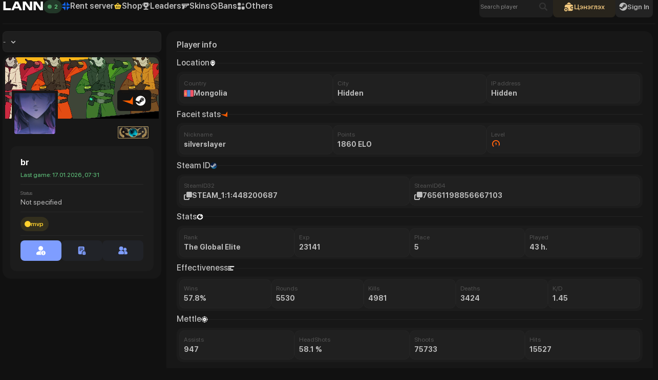

--- FILE ---
content_type: text/html; charset=utf-8
request_url: https://lann.mn/profiles/76561198856667103/3/
body_size: 15344
content:
<!DOCTYPE html>
<html lang="ru">

<head>
    <meta charset="utf-8">
    <meta name="viewport" content="width=device-width, initial-scale=1, shrink-to-fit=no">
    <meta name="description" content="Stats br on the server RETAKE : K/D, rank, donations. Play CS2 on LANN Gaming!">
    <meta property="og:description" content="Stats br on the server RETAKE : K/D, rank, donations. Play CS2 on LANN Gaming!">
    <link rel="icon" href="//lann.mn//favicon.ico" type="image/x-icon">
            <link rel="canonical" href="//lann.mn/profiles/76561198856667103/?search=1" />
        <title>br – Statistics on the server RETAKE | LANN Gaming</title>
    <meta property="og:title" content="br – Statistics on the server RETAKE | LANN Gaming">
    <meta property="og:image" content="//lann.mn/storage/cache/img/global/bar_logo.jpg">
    <meta name="robots" content="index" />
    <link rel="image_src" href="//lann.mn/storage/cache/img/global/bar_logo.jpg">
    <meta name="twitter:image" content="//lann.mn/storage/cache/img/global/bar_logo.jpg">
    <meta name="keywords" content="lann gaming cs2 server rent server  mongolian csgo">
    <link rel="stylesheet" type="text/css" href="/app/templates/neo_remastered/assets/css/iziToast.min.css">
    <link rel="stylesheet" type="text/css"
        href="/app/templates/neo_remastered/assets/css/search.css?1769060572">
    <link rel="stylesheet" type="text/css" href="/app/templates/neo_remastered/assets/css/shift-away.css">
    <link rel="stylesheet" type="text/css"
        href="/app/modules/module_page_pay/assets/css/pay.css?1769060572">
    <link rel="stylesheet" type="text/css"
        href="/app/templates/neo_remastered/assets/css/stars.css?1769060572">
                <link rel="stylesheet" type="text/css"
            href="/storage/assets/css/style.css?1769060572">
                <link rel="stylesheet" type="text/css"
            href="/app/templates/neo_remastered/assets/css/style.css?1769060572">
                    <link rel="stylesheet" type="text/css"
                href="/app/modules/module_page_profiles/assets/css/1.css?1769060572">
            <style id="include">
        :root{
    --stars: #ffffff;
    --text-custom: #bebebe;
    --text-secondary: #838383;
    --text-default: #ffffff;
    --text-default-invert: #1b1c24;
    --span: #7e9dff;
    --span-low: rgba(126, 157, 255, .05);
    --span-10: rgba(126, 157, 255, .1);
    --span-middle: rgba(126, 157, 255, .25);
    --span-half: rgba(126, 157, 255, .5);
    --money: #f4ca80;
    --money-bg: rgba(244, 202, 128, .1);
    --bg: #111111;
    --card: #171717;
    --tooltip: rgba(4, 4, 4, .85);
    --bg-modal: rgba(18, 18, 18, .96);
    --input-form: #1e1e1e;
    --button: #232323;
    --button-hover: #2b2b2b;
    --btn-disabled: #1f1f1f;
    --grey: #161616;
    --navbar: rgb(17, 17, 17, .85);
    --green: #64ce82;
    --orange: #f6b949;
    --red: #ff4940;
    --red-10: rgba(255, 73, 64, .1);
    --red-20: rgba(255, 73, 64, .2);
    --t: #cca966;
    --ct: #66AACC;
    --top-one: #ffdb5c;
    --top-two: #bfe0ff;
    --top-three: #f8a785;
    --transparent-1-w: rgba(255, 255, 255, .01);
    --transparent-2-w: rgba(255, 255, 255, .02);
    --transparent-3-w: rgba(255, 255, 255, .03);
    --transparent-4-w: rgba(255, 255, 255, .04);
    --transparent-5-w: rgba(255, 255, 255, .05);
    --transparent-10-w: rgba(255, 255, 255, .1);
    --transparent-20-w: rgba(255, 255, 255, .2);
    --transparent-1-b: rgba(0, 0, 0, .01);
    --transparent-2-b: rgba(0, 0, 0, .02);
    --transparent-3-b: rgba(0, 0, 0, .03);
    --transparent-4-b: rgba(0, 0, 0, .04);
    --transparent-5-b: rgba(0, 0, 0, .05);
    --transparent-10-b: rgba(0, 0, 0, .1);
    --transparent-20-b: rgba(0, 0, 0, .2);
    --brand-vkontakte-color: #0077FF;
    --brand-telegram-color: #2AABEE;
    --brand-youtube-color: #FF0000;
    --brand-tiktok-color: #ff0050;
    --brand-discord-color: #5865F2
}     </style>
    <script src="/storage/assets/js/translations.js?1769060572"></script>    <script>
        var avatar = [],
            faceit = [],
            translate = window.TRANSLATIONS || {},
            lang = 'EN';
        let domain = '//lann.mn/';
    </script>
    <script src="/storage/assets/js/translator.js?1769060572"></script>
</head>

<body class="sidebar-collapse " >
        <div class="global-container">
    <div class="container-fluid">
        <div class="navbar row">
    <div class="navbar_menu_left">
        <a class="logo-text" href="/">
                            <div class="nav_sitename">
                    LANN                </div>
                    </a>
                    <div class="online">
                <div class="online__counter" id="counter">
                    <div class="online__square-wrapper"><span class="online__square-figure"></span></div>
                    <div class="online__count" id="servers_total">2</div>
                </div>
                <div class="online__wrapper" id="counterWrapper">
                                            <div class="online__item">
                            <svg>
                                <use href="/resources/img/sprite.svg#gamepad"></use>
                            </svg>
                            <div class="online__item-server-name">#1 CASUAL: PUBLIC | DM | AWP | 1V1 :</div><span
                                id="mod_#1 CASUAL: PUBLIC | DM | AWP | 1V1 ">0</span>
                        </div>
                                            <div class="online__item">
                            <svg>
                                <use href="/resources/img/sprite.svg#gamepad"></use>
                            </svg>
                            <div class="online__item-server-name">#2 MATCH: ALL 5x5 MATCH:</div><span
                                id="mod_#2 MATCH: ALL 5x5 MATCH">2</span>
                        </div>
                                            <div class="online__item">
                            <svg>
                                <use href="/resources/img/sprite.svg#gamepad"></use>
                            </svg>
                            <div class="online__item-server-name">#3 RETAKE: ALL 5x4 RETAKES:</div><span
                                id="mod_#3 RETAKE: ALL 5x4 RETAKES">0</span>
                        </div>
                                            <div class="online__item">
                            <svg>
                                <use href="/resources/img/sprite.svg#gamepad"></use>
                            </svg>
                            <div class="online__item-server-name">#5 SPECIAL: RENT | PRIVATE:</div><span
                                id="mod_#5 SPECIAL: RENT | PRIVATE">0</span>
                        </div>
                                            <div class="online__item">
                            <svg>
                                <use href="/resources/img/sprite.svg#gamepad"></use>
                            </svg>
                            <div class="online__item-server-name">#4 MOVEMENT: KZ| SURF | HNS :</div><span
                                id="mod_#4 MOVEMENT: KZ| SURF | HNS ">0</span>
                        </div>
                                        <hr>
                    <div class="online__item">
                        <svg>
                            <use href="/resources/img/sprite.svg#three-users"></use>
                        </svg> On the site: <span
                            id="site_olnine">167</span>
                    </div>
                </div>
            </div>
                <div class="drpdwn_menu">
                                                                        <div class="dropdown">
                            <a href="https://lanndy.mn"  class="dropbtn ">
                                <svg width="188" height="188" viewBox="0 0 188 188" fill="none" xmlns="http://www.w3.org/2000/svg"> <g clip-path="url(#clip0_110_110)"> <path d="M21.083 76.3061L74.4732 84.2897C77.5973 84.7569 79.1593 84.9904 80.349 84.6827C82.4738 84.1331 84.1331 82.4738 84.6827 80.349C84.9904 79.1593 84.7569 77.5973 84.2897 74.4732L76.3061 21.083C74.5651 9.43986 73.6946 3.61829 72.6247 2.32427C70.5062 -0.237977 67.5932 -0.710719 64.7732 1.05008C63.349 1.93933 60.4988 7.54746 54.7985 18.7637C50.6901 26.8476 45.7958 34.5652 40.1805 40.1805C34.5652 45.7958 26.8476 50.6901 18.7637 54.7985C7.54746 60.4988 1.93933 63.349 1.05008 64.7732C-0.710719 67.5932 -0.237977 70.5062 2.32427 72.6247C3.61829 73.6946 9.43987 74.5651 21.083 76.3061Z" fill="url(#paint0_linear_110_110)"></path> <path d="M111.694 21.083L103.71 74.4732C103.243 77.5973 103.01 79.1593 103.317 80.349C103.867 82.4738 105.526 84.1331 107.651 84.6827C108.841 84.9904 110.403 84.7569 113.527 84.2897L166.917 76.3061C178.56 74.5651 184.382 73.6946 185.676 72.6247C188.238 70.5062 188.711 67.5932 186.95 64.7732C186.061 63.349 180.452 60.4988 169.236 54.7985C161.152 50.6901 153.435 45.7958 147.82 40.1805C142.204 34.5652 137.31 26.8476 133.201 18.7637C127.501 7.54746 124.651 1.93933 123.227 1.05008C120.407 -0.710718 117.494 -0.237976 115.375 2.32427C114.305 3.61829 113.435 9.43987 111.694 21.083Z" fill="url(#paint1_linear_110_110)"></path> <path d="M76.3061 166.917L84.2897 113.527C84.7569 110.403 84.9904 108.841 84.6827 107.651C84.1331 105.526 82.4738 103.867 80.349 103.317C79.1593 103.01 77.5973 103.243 74.4732 103.71L21.083 111.694C9.43987 113.435 3.6183 114.305 2.32429 115.375C-0.237964 117.494 -0.710706 120.407 1.05009 123.227C1.93935 124.651 7.54747 127.501 18.7637 133.202C26.8476 137.31 34.5652 142.204 40.1805 147.82C45.7958 153.435 50.6901 161.152 54.7985 169.236C60.4988 180.453 63.349 186.061 64.7732 186.95C67.5932 188.711 70.5062 188.238 72.6247 185.676C73.6946 184.382 74.5651 178.56 76.3061 166.917Z" fill="url(#paint2_linear_110_110)"></path> <path d="M166.917 111.694L113.527 103.71C110.403 103.243 108.841 103.01 107.651 103.317C105.526 103.867 103.867 105.526 103.317 107.651C103.01 108.841 103.243 110.403 103.71 113.527L111.694 166.917C113.435 178.56 114.305 184.382 115.375 185.676C117.494 188.238 120.407 188.711 123.227 186.95C124.651 186.061 127.501 180.453 133.202 169.236C137.31 161.152 142.204 153.435 147.82 147.82C153.435 142.204 161.152 137.31 169.236 133.202C180.453 127.501 186.061 124.651 186.95 123.227C188.711 120.407 188.238 117.494 185.676 115.375C184.382 114.305 178.56 113.435 166.917 111.694Z" fill="url(#paint3_linear_110_110)"></path> </g> <defs> <linearGradient id="paint0_linear_110_110" x1="188" y1="-1.12057e-05" x2="5.37172e-06" y2="192.7" gradientUnits="userSpaceOnUse"> <stop stop-color="#0958D9"></stop> <stop offset="1" stop-color="#1B72FF"></stop> </linearGradient> <linearGradient id="paint1_linear_110_110" x1="188" y1="-1.12057e-05" x2="5.37172e-06" y2="192.7" gradientUnits="userSpaceOnUse"> <stop stop-color="#0958D9"></stop> <stop offset="1" stop-color="#1B72FF"></stop> </linearGradient> <linearGradient id="paint2_linear_110_110" x1="188" y1="-1.12057e-05" x2="5.37172e-06" y2="192.7" gradientUnits="userSpaceOnUse"> <stop stop-color="#0958D9"></stop> <stop offset="1" stop-color="#1B72FF"></stop> </linearGradient> <linearGradient id="paint3_linear_110_110" x1="188" y1="-1.12057e-05" x2="5.37172e-06" y2="192.7" gradientUnits="userSpaceOnUse"> <stop stop-color="#0958D9"></stop> <stop offset="1" stop-color="#1B72FF"></stop> </linearGradient> <clipPath id="clip0_110_110"> <rect width="188" height="188" fill="white"></rect> </clipPath> </defs> </svg>                                <span class="desc_nav_item">Rent server</span>
                            </a>
                        </div>
                                                                                                            <div class="dropdown">
                            <a href="/store"  class="dropbtn ">
                                <svg xmlns="http://www.w3.org/2000/svg" viewBox="0 0 640 640"><!--!Font Awesome Free v7.1.0 by @fontawesome - https://fontawesome.com License - https://fontawesome.com/license/free Copyright 2025 Fonticons, Inc.--><path fill="#FFD43B" d="M320 64C326.6 64 332.9 66.7 337.4 71.5L481.4 223.5L481.9 224L560 224C577.7 224 592 238.3 592 256C592 270.5 582.4 282.7 569.2 286.7L523.1 493.9C516.6 523.2 490.6 544 460.6 544L179.3 544C149.3 544 123.3 523.2 116.8 493.9L70.8 286.7C57.6 282.8 48 270.5 48 256C48 238.3 62.3 224 80 224L158.1 224L158.6 223.5L302.6 71.5C307.1 66.7 313.4 64 320 64zM320 122.9L224.2 224L415.8 224L320 122.9zM240 328C240 314.7 229.3 304 216 304C202.7 304 192 314.7 192 328L192 440C192 453.3 202.7 464 216 464C229.3 464 240 453.3 240 440L240 328zM320 304C306.7 304 296 314.7 296 328L296 440C296 453.3 306.7 464 320 464C333.3 464 344 453.3 344 440L344 328C344 314.7 333.3 304 320 304zM448 328C448 314.7 437.3 304 424 304C410.7 304 400 314.7 400 328L400 440C400 453.3 410.7 464 424 464C437.3 464 448 453.3 448 440L448 328z"></path></svg>                                <span class="desc_nav_item">Shop</span>
                            </a>
                        </div>
                                                                                                            <div class="dropdown">
                            <a href="/leaderboard"  class="dropbtn ">
                                <svg xmlns="http://www.w3.org/2000/svg" version="1.1" xmlns:xlink="http://www.w3.org/1999/xlink" width="512" height="512" x="0" y="0" viewBox="0 0 48 48" xml:space="preserve">     <g>         <path d="M10.49 26.29C7.95 24.95 3.32 21.21 3 11.57a2.48 2.48 0 0 1 .7-1.8A2.519 2.519 0 0 1 5.51 9H8v3H6.02a17.073 17.073 0 0 0 2.19 8.05 17.113 17.113 0 0 0 2.28 6.24zM45 11.57c-.32 9.64-4.95 13.38-7.49 14.72a17.113 17.113 0 0 0 2.28-6.24A17.073 17.073 0 0 0 41.98 12H40V9h2.49a2.519 2.519 0 0 1 1.81.77 2.48 2.48 0 0 1 .7 1.8zM33 39h-2a3 3 0 0 1-3-3v-1.489a12.67 12.67 0 0 1-8 0V36a3 3 0 0 1-3 3h-2a5 5 0 0 0-5 5.043.989.989 0 0 0 1 .957h26a.989.989 0 0 0 1-.957A5 5 0 0 0 33 39zM35 3H13a3 3 0 0 0-3 3v11.412c0 5.03 2.487 9.655 7.193 13.373a10.946 10.946 0 0 0 13.614 0C35.513 27.067 38 22.442 38 17.412V6a3 3 0 0 0-3-3zm-5.89 13.64-1.293 1.681a1 1 0 0 0-.207.637l.058 2.121a1 1 0 0 1-1.335.969l-2-.71a1 1 0 0 0-.67 0l-2 .71a1 1 0 0 1-1.335-.969l.058-2.121a1 1 0 0 0-.207-.637L18.89 16.64a1 1 0 0 1 .509-1.569l2.035-.6a1 1 0 0 0 .542-.394l1.2-1.749a1 1 0 0 1 1.65 0l1.2 1.749a1 1 0 0 0 .542.394l2.035.6a1 1 0 0 1 .507 1.569z"></path>     </g> </svg>                                <span class="desc_nav_item">Leaders</span>
                            </a>
                        </div>
                                                                                                            <div class="dropdown">
                            <a href="/skins"  class="dropbtn ">
                                <svg xmlns="http://www.w3.org/2000/svg" viewBox="0 0 640 640"><!--!Font Awesome Free v7.1.0 by @fontawesome - https://fontawesome.com License - https://fontawesome.com/license/free Copyright 2025 Fonticons, Inc.--><path d="M560 120C560 106.7 549.3 96 536 96C522.7 96 512 106.7 512 120L512 128L64 128C46.3 128 32 142.3 32 160L32 272C32 289.7 46.3 304 64 304L74 304C94.8 304 110.1 323.6 105 343.8L65 504.2C62.6 513.8 64.8 523.9 70.8 531.7C76.8 539.5 86.1 544 96 544L192 544C206.7 544 219.5 534 223 519.8L249 416L353.4 416C377.1 416 398.2 401.1 406.1 378.8L432.8 304L463.9 304C472.4 304 480.5 300.6 486.5 294.6L509.1 272L575.8 272C593.5 272 607.8 257.7 607.8 240L607.8 160C607.8 142.3 593.5 128 575.8 128L559.8 128L559.8 120zM353.4 368L260.9 368L276.9 304L381.9 304L360.9 362.7C359.8 365.9 356.7 368 353.4 368zM112 192L496 192C504.8 192 512 199.2 512 208C512 216.8 504.8 224 496 224L112 224C103.2 224 96 216.8 96 208C96 199.2 103.2 192 112 192z"></path></svg>                                <span class="desc_nav_item">Skins</span>
                            </a>
                        </div>
                                                                                                            <div class="dropdown">
                            <a href="/punishment"  class="dropbtn ">
                                <svg xmlns="http://www.w3.org/2000/svg" viewBox="0 0 640 640"><!--!Font Awesome Free v7.1.0 by @fontawesome - https://fontawesome.com License - https://fontawesome.com/license/free Copyright 2025 Fonticons, Inc.--><path d="M431.2 476.5L163.5 208.8C141.1 240.2 128 278.6 128 320C128 426 214 512 320 512C361.5 512 399.9 498.9 431.2 476.5zM476.5 431.2C498.9 399.8 512 361.4 512 320C512 214 426 128 320 128C278.5 128 240.1 141.1 208.8 163.5L476.5 431.2zM64 320C64 178.6 178.6 64 320 64C461.4 64 576 178.6 576 320C576 461.4 461.4 576 320 576C178.6 576 64 461.4 64 320z"></path></svg>                                <span class="desc_nav_item">Bans</span>
                            </a>
                        </div>
                                                                                                            <div class="dropdown">
                            <a class="dropbtn ">
                                <svg><use href="/resources/img/sprite.svg#grid-elements"></use></svg>                                <span class="desc_nav_item">Others</span>
                            </a>
                            <div class="dropdown_block">
                                                                                                            <a href="/reviews"  class="">
                                            <div class="dropdown_item">
                                                <svg xmlns="http://www.w3.org/2000/svg" viewBox="0 0 640 640"><!--!Font Awesome Free v7.1.0 by @fontawesome - https://fontawesome.com License - https://fontawesome.com/license/free Copyright 2025 Fonticons, Inc.--><path d="M576 304C576 436.5 461.4 544 320 544C282.9 544 247.7 536.6 215.9 523.3L97.5 574.1C88.1 578.1 77.3 575.8 70.4 568.3C63.5 560.8 62 549.8 66.8 540.8L115.6 448.6C83.2 408.3 64 358.3 64 304C64 171.5 178.6 64 320 64C461.4 64 576 171.5 576 304z"></path></svg>                                                <div>
                                                    <h4>Reviews</h4>
                                                    <p>comments</p>
                                                </div>
                                            </div>
                                        </a>
                                                                                                                                                <a href="/finder"  class="">
                                            <div class="dropdown_item">
                                                <svg xmlns="http://www.w3.org/2000/svg" viewBox="0 0 640 640"><!--!Font Awesome Free v7.1.0 by @fontawesome - https://fontawesome.com License - https://fontawesome.com/license/free Copyright 2025 Fonticons, Inc.--><path d="M310.6 194.3L243.4 222.5L243.4 107.2L188.7 297.5L243.4 273.3L243.4 403.6L310.6 194.3zM227.4 97.6L226.1 102.3L210.9 155.2C170.6 170.7 142 209.8 142 255.5C142 307.8 176.3 351.4 225.4 361L225.4 414.6C147.5 404.1 90 336.4 90 255.6C90 175.1 149.8 108.4 227.4 97.6zM538.8 544.8C527.6 556 515.7 557.1 510.2 555.3C504.8 553.5 483.1 535.4 449.8 510.9C416.5 486.3 416.2 475.2 406.8 454.2C397.4 433.3 376.4 411.6 349.3 401.8L339.6 387.1C314.9 404 286.6 414 258.3 415.8L260.4 409.2L276.3 359.7C322.8 347.8 357.2 305.7 357.2 255.5C357.2 201 318.8 153.4 261.2 148.4L261.2 96.3C344.4 101.4 410 170.8 410 255.6C410 289.2 398.8 320.3 381 346L395.6 355.6C405.4 382.7 427.1 403.6 448 413C468.9 422.4 480.2 422.7 504.8 456C529.4 489.2 547.5 510.9 549.3 516.3C551.1 521.7 550 533.6 538.8 544.8zM528.9 526.9C528.9 522.5 525.3 518.9 520.9 518.9C516.5 518.9 512.9 522.5 512.9 526.9C512.9 531.3 516.5 534.9 520.9 534.9C525.3 534.9 528.9 531.3 528.9 526.9z"></path></svg>                                                <div>
                                                    <h4>Finder</h4>
                                                    <p>steam info</p>
                                                </div>
                                            </div>
                                        </a>
                                                                                                </div>
                        </div>
                                                                                    </div>
        <div class="header_burger">
            <span></span>
        </div>
        <div class="nav_header_menu no_scroll">
            <ul class="header_list">
                                                                                        <li>
                                <a href="https://lanndy.mn" >Rent server</a>
                            </li>
                                                                                                                                    <li>
                                <a href="/store" >Shop</a>
                            </li>
                                                                                                                                    <li>
                                <a href="/leaderboard" >Leaders</a>
                            </li>
                                                                                                                                    <li>
                                <a href="/skins" >Skins</a>
                            </li>
                                                                                                                                    <li>
                                <a href="/punishment" >Bans</a>
                            </li>
                                                                                                                                                                                                        <li>
                                        <a href="/reviews" >Reviews</a>
                                    </li>
                                                                                                                                <li>
                                        <a href="/finder" >Finder</a>
                                    </li>
                                                                                                                                                                        </ul>
        </div>
    </div>
    <div class="navbar_usermenu">
                            <div class="search_players" id="open_search">
                <div class="modal-searchcontent">
                    <form enctype="multipart/form-data" method="post">
                        <input class="search-input-block" type="text"
                            placeholder="Search player" name="_steam_id">
                        <input type="hidden" name="btn_search">
                        <svg>
                            <use href="/resources/img/sprite.svg#magnifying-glass"></use>
                        </svg>
                    </form>
                </div>
                <div class="modal_users_container">
                    <div class="modal_blocks_content no-scrollbar">
                        <div class="modal_users_header" id="search_header"></div>
                    </div>
                </div>
            </div>
                            <button class="pay_button" data-openmodal="popupPay">
                <svg>
                    <use href="/resources/img/sprite.svg#wallet"></use>
                </svg>
                <span class="hide_balance_text">
                    Цэнэглэх                </span>
            </button>
                                                    <button onclick="location.href='?auth=login'">
                <svg>
                    <use href="/resources/img/sprite.svg#steam"></use>
                </svg>
                Sign In            </button>
                    </div>
</div>
<div class="popup_modal" id="popupPay">
    <div class="popup_modal_content no-close no-scrollbar">
        <div class="popup_modal_head">
            Цэнэглэлт            <span class="popup_modal_close">
                <svg viewBox="0 0 320 512">
                    <path d="M310.6 150.6c12.5-12.5 12.5-32.8 0-45.3s-32.8-12.5-45.3 0L160 210.7 54.6 105.4c-12.5-12.5-32.8-12.5-45.3 0s-12.5 32.8 0 45.3L114.7 256 9.4 361.4c-12.5 12.5-12.5 32.8 0 45.3s32.8 12.5 45.3 0L160 301.3 265.4 406.6c12.5 12.5 32.8 12.5 45.3 0s12.5-32.8 0-45.3L205.3 256 310.6 150.6z"></path>
                </svg>
            </span>
        </div>
        <form id="pay" data-default="true" enctype="multipart/form-data" method="post" class="lk_window">
            <div class="popup_balance_content">
                                    <div class="popub_balance_first">
                        <div class="popup_column">
                            <div class="popup_input-form" style="margin-bottom: 0">
                                <div class="pay_info-text">Та LANN Gaming ийн аккунтаа цэнэглэснээр буцаан татах боломжгүй бөгөөд зөвхөн сайтын SHOP оос худалдан авалт хийж зарцуулахыг анхаарна уу.! </div>
                                <div class="input_text">
                                    <svg viewBox="0 0 576 512">
                                        <path d="M512 32C547.3 32 576 60.65 576 96V128H0V96C0 60.65 28.65 32 64 32H512zM576 416C576 451.3 547.3 480 512 480H64C28.65 480 0 451.3 0 416V224H576V416zM112 352C103.2 352 96 359.2 96 368C96 376.8 103.2 384 112 384H176C184.8 384 192 376.8 192 368C192 359.2 184.8 352 176 352H112zM240 384H368C376.8 384 384 376.8 384 368C384 359.2 376.8 352 368 352H240C231.2 352 224 359.2 224 368C224 376.8 231.2 384 240 384z" />
                                    </svg>
                                    Төлбөрийн арга сонгох                                </div>
                                <div class="popup_pay_area">
                                                                            <input type="radio" name="gatewayPay" data-name="QPay" value="qpay" id="Gateway10" class="popup_gateways">
                                        <label for="Gateway10" class="popup_gateways-label">
                                            <img src="//lann.mn/app/modules/module_page_pay/assets/gateways/qpay.svg" alt="">
                                        </label>
                                                                    </div>
                            </div>
                                                            <div class="popup_input-form">
                                    <div class="input_text">
                                        <svg viewBox="0 0 496 512">
                                            <path d="M496 256c0 137-111.2 248-248.4 248-113.8 0-209.6-76.3-239-180.4l95.2 39.3c6.4 32.1 34.9 56.4 68.9 56.4 39.2 0 71.9-32.4 70.2-73.5l84.5-60.2c52.1 1.3 95.8-40.9 95.8-93.5 0-51.6-42-93.5-93.7-93.5s-93.7 42-93.7 93.5v1.2L176.6 279c-15.5-.9-30.7 3.4-43.5 12.1L0 236.1C10.2 108.4 117.1 8 247.6 8 384.8 8 496 119 496 256zM155.7 384.3l-30.5-12.6a52.79 52.79 0 0 0 27.2 25.8c26.9 11.2 57.8-1.6 69-28.4 5.4-13 5.5-27.3.1-40.3-5.4-13-15.5-23.2-28.5-28.6-12.9-5.4-26.7-5.2-38.9-.6l31.5 13c19.8 8.2 29.2 30.9 20.9 50.7-8.3 19.9-31 29.2-50.8 21zm173.8-129.9c-34.4 0-62.4-28-62.4-62.3s28-62.3 62.4-62.3 62.4 28 62.4 62.3-27.9 62.3-62.4 62.3zm.1-15.6c25.9 0 46.9-21 46.9-46.8 0-25.9-21-46.8-46.9-46.8s-46.9 21-46.9 46.8c.1 25.8 21.1 46.8 46.9 46.8z" />
                                        </svg>
                                        STEAM ID:
                                    </div>
                                    <input name="steam" placeholder="STEAM_1:1:390... / 7656119803... / [U:1:1234234] / https://steamcommunity.com/profiles/... ">
                                </div>
                                                        <div class="popup_input-form" id="promoresult"></div>
                        </div>
                    </div>
                    <div class="popup_middle_line">
                        <span class="popup_line_top"></span>
                        <span class="popup_arrow"></span>
                        <span class="popup_line_bottom"></span>
                    </div>
                                <div class="popub_balance_second">
                    <div style="width: 100% !important;display: flex;flex-direction: column;">
                        <div class="popup_input-form w100">
                            <div class="input_text">
                                <svg x="0" y="0" viewBox="0 0 25 24" xml:space="preserve">
                                    <g>
                                        <g>
                                            <path d="M19.972 8.75h-2.94c-1.27 0-2.03-.76-2.03-2.03V3.78c0-1.27.76-2.03 2.03-2.03h2.94c1.27 0 2.03.76 2.03 2.03v2.94c0 1.27-.76 2.03-2.03 2.03zm.22-3.31c-.12-.12-.28-.18-.44-.18s-.32.06-.44.18l-.18.18V3.38c0-.35-.28-.63-.63-.63s-.63.28-.63.63v2.24l-.18-.18c-.24-.24-.64-.24-.88 0s-.24.64 0 .88l1.25 1.25c.05.05.12.09.19.12.02.01.04.01.06.02.05.02.1.03.16.03h.06c.07 0 .13-.01.2-.04h.02c.07-.03.13-.07.18-.12.01-.01.01-.01.02-.01l1.25-1.25c.24-.24.24-.64-.01-.88zM2.002 11.46v5c0 2.29 1.85 4.14 4.14 4.14h11.71c2.29 0 4.15-1.86 4.15-4.15v-4.99c0-.67-.54-1.21-1.21-1.21H3.212c-.67 0-1.21.54-1.21 1.21zm6 5.79h-2c-.41 0-.75-.34-.75-.75s.34-.75.75-.75h2c.41 0 .75.34.75.75s-.34.75-.75.75zm6.5 0h-4c-.41 0-.75-.34-.75-.75s.34-.75.75-.75h4c.41 0 .75.34.75.75s-.34.75-.75.75zM13.502 4.61v2.93c0 .67-.54 1.21-1.21 1.21h-9.08c-.68 0-1.21-.56-1.21-1.23.01-1.13.46-2.16 1.21-2.91s1.79-1.21 2.93-1.21h6.15c.67 0 1.21.54 1.21 1.21z"></path>
                                        </g>
                                    </g>
                                </svg>
                                Төлбөрийн арга                            </div>
                        </div>
                        <div class="popup_pay_info">
                            <div class="popup_pay_info_left">
                                <span class="popup_title_text">Төлбөрийн хэрэгсэл</span>
                                <span class="popup_pay_method" id="kass_name">Сонгох</span>
                            </div>
                            <div id="kass_img"></div>
                        </div>
                        <div class="skintoggle" id="skinnone">
                            <div class="popup_input-form w100">
                                <div class="input_text">
                                    <svg x="0" y="0" viewBox="0 0 25 24" xml:space="preserve">
                                        <g>
                                            <g>
                                                <path d="M19.972 8.75h-2.94c-1.27 0-2.03-.76-2.03-2.03V3.78c0-1.27.76-2.03 2.03-2.03h2.94c1.27 0 2.03.76 2.03 2.03v2.94c0 1.27-.76 2.03-2.03 2.03zm.22-3.31c-.12-.12-.28-.18-.44-.18s-.32.06-.44.18l-.18.18V3.38c0-.35-.28-.63-.63-.63s-.63.28-.63.63v2.24l-.18-.18c-.24-.24-.64-.24-.88 0s-.24.64 0 .88l1.25 1.25c.05.05.12.09.19.12.02.01.04.01.06.02.05.02.1.03.16.03h.06c.07 0 .13-.01.2-.04h.02c.07-.03.13-.07.18-.12.01-.01.01-.01.02-.01l1.25-1.25c.24-.24.24-.64-.01-.88zM2.002 11.46v5c0 2.29 1.85 4.14 4.14 4.14h11.71c2.29 0 4.15-1.86 4.15-4.15v-4.99c0-.67-.54-1.21-1.21-1.21H3.212c-.67 0-1.21.54-1.21 1.21zm6 5.79h-2c-.41 0-.75-.34-.75-.75s.34-.75.75-.75h2c.41 0 .75.34.75.75s-.34.75-.75.75zm6.5 0h-4c-.41 0-.75-.34-.75-.75s.34-.75.75-.75h4c.41 0 .75.34.75.75s-.34.75-.75.75zM13.502 4.61v2.93c0 .67-.54 1.21-1.21 1.21h-9.08c-.68 0-1.21-.56-1.21-1.23.01-1.13.46-2.16 1.21-2.91s1.79-1.21 2.93-1.21h6.15c.67 0 1.21.54 1.21 1.21z"></path>
                                            </g>
                                        </g>
                                    </svg>
                                    Дүн сонгох                                </div>
                            </div>
                            <div class="preset_buttons">
                                <button class="secondary_btn popup_fill_width preset-amount" type="button" data-amount="5000">5000</button>
                                <button class="secondary_btn popup_fill_width preset-amount" type="button" data-amount="10000">10000</button>
                                <button class="secondary_btn popup_fill_width preset-amount" type="button" data-amount="20000">20000</button>
                                <button id="clearButton" class="secondary_btn popup_fill_width delete-amount" type="button">
                                    <svg viewBox="0 0 20 20">
                                        <path fill-rule="evenodd" clip-rule="evenodd" d="M8.188 3.322c.523-.21 1.1-.266 1.656-.158a2.894 2.894 0 0 1 1.468.762l.908.877 2.994-2.909c.237-.222.554-.344.883-.342.329.003.644.131.876.357.233.226.365.531.368.85a1.2 1.2 0 0 1-.352.858l-2.997 2.906.906.877c.4.39.673.886.784 1.426.11.54.053 1.1-.164 1.608l-.652 1.53-8.252-8.009 1.574-.633ZM4.943 4.63l9.227 8.959-1.448 3.391c-.07.163-.18.307-.32.419a1.12 1.12 0 0 1-1.021.196 1.11 1.11 0 0 1-.46-.269L1.093 7.783a1.042 1.042 0 0 1-.073-1.436c.115-.137.262-.243.43-.311L4.942 4.63ZM17.49 17.243c0 .673.562 1.219 1.255 1.219.693 0 1.255-.546 1.255-1.219 0-.672-.562-1.218-1.255-1.218-.693 0-1.255.546-1.255 1.218Zm-1.673-.407a.824.824 0 0 1-.836-.81c0-.449.374-.812.836-.812.461 0 .835.363.835.811a.824.824 0 0 1-.835.811Zm1.674-3.247c0 .448.374.811.835.811a.824.824 0 0 0 .836-.811.824.824 0 0 0-.836-.812.824.824 0 0 0-.835.812Z"></path>
                                    </svg>
                                </button>
                            </div>
                            <div class="popup_input-form w100">
                                <div class="input_text">
                                    <svg viewBox="0 0 512 512">
                                        <path d="M512 80c0 18-14.3 34.6-38.4 48c-29.1 16.1-72.5 27.5-122.3 30.9c-3.7-1.8-7.4-3.5-11.3-5C300.6 137.4 248.2 128 192 128c-8.3 0-16.4 .2-24.5 .6l-1.1-.6C142.3 114.6 128 98 128 80c0-44.2 86-80 192-80S512 35.8 512 80zM160.7 161.1c10.2-.7 20.7-1.1 31.3-1.1c62.2 0 117.4 12.3 152.5 31.4C369.3 204.9 384 221.7 384 240c0 4-.7 7.9-2.1 11.7c-4.6 13.2-17 25.3-35 35.5c0 0 0 0 0 0c-.1 .1-.3 .1-.4 .2l0 0 0 0c-.3 .2-.6 .3-.9 .5c-35 19.4-90.8 32-153.6 32c-59.6 0-112.9-11.3-148.2-29.1c-1.9-.9-3.7-1.9-5.5-2.9C14.3 274.6 0 258 0 240c0-34.8 53.4-64.5 128-75.4c10.5-1.5 21.4-2.7 32.7-3.5zM416 240c0-21.9-10.6-39.9-24.1-53.4c28.3-4.4 54.2-11.4 76.2-20.5c16.3-6.8 31.5-15.2 43.9-25.5V176c0 19.3-16.5 37.1-43.8 50.9c-14.6 7.4-32.4 13.7-52.4 18.5c.1-1.8 .2-3.5 .2-5.3zm-32 96c0 18-14.3 34.6-38.4 48c-1.8 1-3.6 1.9-5.5 2.9C304.9 404.7 251.6 416 192 416c-62.8 0-118.6-12.6-153.6-32C14.3 370.6 0 354 0 336V300.6c12.5 10.3 27.6 18.7 43.9 25.5C83.4 342.6 135.8 352 192 352s108.6-9.4 148.1-25.9c7.8-3.2 15.3-6.9 22.4-10.9c6.1-3.4 11.8-7.2 17.2-11.2c1.5-1.1 2.9-2.3 4.3-3.4V304v5.7V336zm32 0V304 278.1c19-4.2 36.5-9.5 52.1-16c16.3-6.8 31.5-15.2 43.9-25.5V272c0 10.5-5 21-14.9 30.9c-16.3 16.3-45 29.7-81.3 38.4c.1-1.7 .2-3.5 .2-5.3zM192 448c56.2 0 108.6-9.4 148.1-25.9c16.3-6.8 31.5-15.2 43.9-25.5V432c0 44.2-86 80-192 80S0 476.2 0 432V396.6c12.5 10.3 27.6 18.7 43.9 25.5C83.4 438.6 135.8 448 192 448z" />
                                    </svg>
                                    Цэнэглэх дүн:                                </div>
                                <div class="popup_number">
                                    <button class="popup_number-minus" type="button" onclick="decrementValue(this);" data-tippy-content="-25" data-tippy-placement="top">-</button>
                                    <input id="numberInput" type="number" min="1000" max="10000000" value="8000" name="amount" placeholder="Введите сумму" onchange="updateValue(this);">
                                    <button class="popup_number-plus" type="button" onclick="incrementValue(this);" data-tippy-content="+25" data-tippy-placement="top">+</button>
                                </div>
                            </div>
                        </div>
                        <div class="popup_promo_block">
                            <div class="popup_input-form w100">
                                <div class="input_text">
                                    <svg x="0" y="0" viewBox="0 0 32 32" xml:space="preserve">
                                        <g>
                                            <path d="M28.038 8.81a.996.996 0 0 0-1.41 0 2.432 2.432 0 1 1-3.44-3.44.996.996 0 0 0 0-1.41l-2.66-2.669c-.19-.18-.45-.29-.71-.29-.27 0-.52.11-.71.29L8.72 11.681l11.59 11.608L30.707 12.89c.39-.39.39-1.02 0-1.42zM1 19.82c0 .26.11.52.29.71l2.67 2.66c.39.39 1.02.39 1.41 0a2.432 2.432 0 1 1 3.44 3.44.996.996 0 0 0 0 1.409l2.66 2.67c.2.19.46.29.71.29.259 0 .509-.1.709-.29l5.3-5.3-11.6-11.599-5.299 5.3c-.18.19-.29.44-.29.71z"></path>
                                        </g>
                                    </svg>
                                    Promo code                                </div>
                                <div class="popup_promo_area">
                                    <input name="promocode" placeholder="Paste promo">
                                    <div class="popup_clear_promo" id="popupClearPromo">
                                        <svg viewBox="0 0 20 20">
                                            <path fill-rule="evenodd" clip-rule="evenodd" d="M8.188 3.322c.523-.21 1.1-.266 1.656-.158a2.894 2.894 0 0 1 1.468.762l.908.877 2.994-2.909c.237-.222.554-.344.883-.342.329.003.644.131.876.357.233.226.365.531.368.85a1.2 1.2 0 0 1-.352.858l-2.997 2.906.906.877c.4.39.673.886.784 1.426.11.54.053 1.1-.164 1.608l-.652 1.53-8.252-8.009 1.574-.633ZM4.943 4.63l9.227 8.959-1.448 3.391c-.07.163-.18.307-.32.419a1.12 1.12 0 0 1-1.021.196 1.11 1.11 0 0 1-.46-.269L1.093 7.783a1.042 1.042 0 0 1-.073-1.436c.115-.137.262-.243.43-.311L4.942 4.63ZM17.49 17.243c0 .673.562 1.219 1.255 1.219.693 0 1.255-.546 1.255-1.219 0-.672-.562-1.218-1.255-1.218-.693 0-1.255.546-1.255 1.218Zm-1.673-.407a.824.824 0 0 1-.836-.81c0-.449.374-.812.836-.812.461 0 .835.363.835.811a.824.824 0 0 1-.835.811Zm1.674-3.247c0 .448.374.811.835.811a.824.824 0 0 0 .836-.811.824.824 0 0 0-.836-.812.824.824 0 0 0-.835.812Z"></path>
                                        </svg>
                                    </div>
                                </div>
                            </div>
                            <div class="popup_input-form w100">
                                <div class="input_text">
                                    <svg x="0" y="0" viewBox="0 0 263.285 263.285" xml:space="preserve">
                                        <g>
                                            <path d="M193.882 8.561c-7.383-3.756-16.414-.813-20.169 6.573L62.153 234.556c-3.755 7.385-.812 16.414 6.573 20.169a14.94 14.94 0 0 0 6.786 1.632c5.466 0 10.735-2.998 13.383-8.205L200.455 28.73c3.755-7.385.812-16.414-6.573-20.169zM113.778 80.818c0-31.369-25.521-56.89-56.89-56.89C25.521 23.928 0 49.449 0 80.818c0 31.368 25.521 56.889 56.889 56.889 31.369 0 56.889-25.521 56.889-56.889zm-56.889 26.889C42.063 107.707 30 95.644 30 80.818c0-14.827 12.063-26.89 26.889-26.89 14.827 0 26.89 12.062 26.89 26.89-.001 14.826-12.063 26.889-26.89 26.889zM206.396 125.58c-31.369 0-56.89 25.521-56.89 56.889 0 31.368 25.52 56.889 56.89 56.889 31.368 0 56.889-25.52 56.889-56.889 0-31.369-25.52-56.889-56.889-56.889zm0 83.777c-14.827 0-26.89-12.063-26.89-26.889 0-14.826 12.063-26.889 26.89-26.889 14.826 0 26.889 12.063 26.889 26.889 0 14.826-12.062 26.889-26.889 26.889z"></path>
                                        </g>
                                    </svg>
                                    Available                                </div>
                                <div class="popup_promo_list">
                                                                    </div>
                            </div>
                        </div>
                        <hr>
                        <div class="form-group accept">
                            <input id="checkbox" type="checkbox"><label for="checkbox">зөвшөөрөх <a href="//lann.mn/oferta">Үйлчилгээний нөхцөл</a></label>
                        </div>
                        <input id="paybutton" class="popup_btn_purple secondary_btn popup_btn_disabled w100" form="pay" type="submit" value="Цэнэглэх" disabled="">
                    </div>
                </div>
            </div>
        </form>
        <div style="display: none;" id="resultForm"></div>
      <div id='spinner-container' style="display:none"><span class='grow-pulse spinner'></span> </div>
    </div>
</div>
<script>
(function(send) {
    XMLHttpRequest.prototype.send = function(data) {
        if (data instanceof FormData) {
            let steam = data.get('steam');
            let gatewayPay = data.get('gatewayPay');
            if(steam && gatewayPay === 'qpay') {
                const spinner = document.getElementById("spinner-container");
                spinner.classList.add("spinner-container");
            }
        }
        send.call(this, data);
    };
})(XMLHttpRequest.prototype.send);
</script>


<style>
    .spinner-container {
        display: flex !important;
        align-items: center;
        justify-content: center;
        z-index: 1000;
        background-color: rgba(0, 0, 0, 0.5);
        position: absolute;
        top: 50%;
        left: 50%;
        transform: translate(-50%, -50%);
    }

    .spinner::after {
        content: '';
        box-sizing: border-box;
        width: 40px;
        height: 40px;
        position: absolute;
        top: calc(50% - 20px);
        left: calc(50% - 20px);
        border-radius: 50%;
    }

    .spinner.grow-pulse::after {
        background-color: rgba(255, 255, 255, 1.0);
        animation: grow-pulse 1.5s ease-out infinite;
    }

    @keyframes spinner {
    to {transform: rotate(360deg);}
    }

    @keyframes pulse {
    0% {
        opacity: 0;
    }
    50% {
        opacity: 1.0;
    }
    100% {
        opacity: 0;
    }
    }

    @keyframes grow-pulse {
    0% {
        transform: scale(0.1);
        opacity: 0;
    }
    30% {
        opacity: 0.5;
    }
    60% {
        transform: scale(1.2);
        opacity: 0;
    }
    100% {
        opacity: 0;
    }
    }
</style><script src="/app/modules/module_block_main_online_stats/assets/js/1_always.js?1769060572"></script><script>
	var info = {"name":"br","lastconnect":"Last game: 17.01.2026 , 07:31"};
</script>
<div class="row">
	<div class="col-md-3">
		<div class="adaptive-select-wrapper">
			<ul class="adaptive-select__dropdown-list" id="option-server-select">
									<li>
						<label class="adaptive-select__label" for="for_server_0">
							<div class="adaptive-select__label-text">PUBLIC</div>
							<input class="hide-input" id="for_server_0" name="server" type="radio" onclick="window.location.href=this.value" value="//lann.mn/profiles/76561198856667103/0" >
						</label>
					</li>
									<li>
						<label class="adaptive-select__label" for="for_server_1">
							<div class="adaptive-select__label-text">MATCH</div>
							<input class="hide-input" id="for_server_1" name="server" type="radio" onclick="window.location.href=this.value" value="//lann.mn/profiles/76561198856667103/2" >
						</label>
					</li>
									<li>
						<label class="adaptive-select__label" for="for_server_2">
							<div class="adaptive-select__label-text">RETAKE</div>
							<input class="hide-input" id="for_server_2" name="server" type="radio" onclick="window.location.href=this.value" value="//lann.mn/profiles/76561198856667103/3" checked>
						</label>
					</li>
							</ul>
			<div class="adaptive-select" open-select="option-server-select">
				<span class="adaptive-select__span_text">-</span>
				<span class="margin-left-auto adaptive-select__arrow">
					<svg>
						<use href="/resources/img/sprite.svg#chevron-down"></use>
					</svg>
				</span>
			</div>
		</div>
		<div class="card">
			<div class="profile_user_card">
				<div class="user_back">
					<div id="background" backgroundid="76561198856667103">
						    <video preload="auto" class="back_video" playsinline="" muted="" loop="">
        <source src="https://cdn.akamai.steamstatic.com/steamcommunity/public/images/items/2598440/421f7cb071d19cf067803b8c16f692443c6c0d45.webm" type="video/webm">
    </video>					</div>
					<div class="header_user_info">
												<div class="user_socials">
							<a class="social__button-profile" id="faceit" faceit_url="76561198856667103" href="https://www.faceit.com/en/players/silverslayer" target="_blank" >
								<svg>
									<use href="/resources/img/sprite.svg#faceit-logo"></use>
								</svg>
							</a>
							<a class="social__button-profile" href="//steamcommunity.com/profiles/76561198856667103/" target="_blank">
								<svg>
									<use href="/resources/img/sprite.svg#steam"></use>
								</svg>
							</a>
																																		</div>
						<script>CheckAvatar = 0; if (CheckAvatar == 1) { avatar.push("76561198856667103"); }</script>						<img src="https://avatars.steamstatic.com/eec4c6c1ab1ac43eee63a88d8e8f28bb075aa2e6_full.jpg" id="avatar"
							avatarid="76561198856667103" alt="" title="">
						<div class="online_pos">
							<div class="user_online_status" style=""></div>
						</div>
					</div>
				</div>
				<div class="user_sec_block">
										    <img class="custom-rank " src="/storage/cache/img/ranks/default/18.png" alt="" title="">				</div>
				<div class="user_third_block">
					<div class="user__head-detalis">
						<div class="user_nickname">
							br						</div>
						<a id="connect_link"><span class="user_status_server" id="online_status">Last game: 17.01.2026 , 07:31</span></a>
					</div>
					<hr>
					<div class="user_status">
						<span
							class="status_title">Status</span>
						<span class="status_content">Not specified</span>
					</div>
					<hr>
					<div class="user_roles">
																									<div class="user_badge badge_vip">
								<span class="badge_vip_circle"></span>
								mvp							</div>
																																																												</div>
					<hr>
					<div class="user_menu_short">
						<a class="a_active"
							href="//lann.mn/profiles/76561198856667103/info/3/"
							data-tippy-content="Info"
							data-tippy-placement="top">
							<svg x="0" y="0" viewBox="0 0 24 24" xml:space="preserve" fill-rule="evenodd" class="">
								<g>
									<circle cx="11.5" cy="6.744" r="5.5"></circle>
									<path
										d="M12.925 21.756A6.226 6.226 0 0 1 11.25 17.5c0-1.683.667-3.212 1.751-4.336-.49-.038-.991-.058-1.501-.058-3.322 0-6.263.831-8.089 2.076-1.393.95-2.161 2.157-2.161 3.424v1.45a1.697 1.697 0 0 0 1.7 1.7z">
									</path>
									<path
										d="M17.5 12.25c-2.898 0-5.25 2.352-5.25 5.25s2.352 5.25 5.25 5.25 5.25-2.352 5.25-5.25-2.352-5.25-5.25-5.25zm-.75 5.25V20a.75.75 0 0 0 1.5 0v-2.5a.75.75 0 0 0-1.5 0zm.75-3.25a1 1 0 1 1 0 2 1 1 0 0 1 0-2z">
									</path>
								</g>
							</svg>
														<a class=""
								href="//lann.mn/profiles/76561198856667103/block/3/"
								data-tippy-content="Block"
								data-tippy-placement="top">
								<svg x="0" y="0" viewBox="0 0 24 24" xml:space="preserve" class="">
									<g>
										<path
											d="M19.75 15.426v-.435a2.747 2.747 0 0 0-2.76-2.74 2.743 2.743 0 0 0-2.74 2.74v.435c-.589.282-1 .879-1 1.574v3c0 .965.785 1.75 1.75 1.75h4c.965 0 1.75-.785 1.75-1.75v-3c0-.695-.411-1.292-1-1.574zM17.5 19a.5.5 0 0 1-1 0v-1a.5.5 0 0 1 1 0zm.75-3.75h-2.5v-.26c0-.684.556-1.24 1.26-1.24.684 0 1.24.557 1.24 1.24zm-5.49-.6c.18-2.18 2.01-3.9 4.23-3.9.26 0 .51.02.76.07V5c0-1.52-1.23-2.75-2.75-2.75H6C4.48 2.25 3.25 3.48 3.25 5v13c0 1.52 1.23 2.75 2.75 2.75h5.84c-.06-.24-.09-.49-.09-.75v-3c0-.89.38-1.74 1.01-2.35zM7 5.25h7a.75.75 0 0 1 0 1.5H7a.75.75 0 0 1 0-1.5zm3 7.5H7a.75.75 0 0 1 0-1.5h3a.75.75 0 0 1 0 1.5zm-3-3a.75.75 0 0 1 0-1.5h7a.75.75 0 0 1 0 1.5z">
										</path>
									</g>
								</svg>
							</a>
							<a class=""
								href="//lann.mn/profiles/76561198856667103/friends/3/"
								data-tippy-content="Friends"
								data-tippy-placement="top">
								<svg x="0" y="0" viewBox="0 0 24 24" xml:space="preserve" class="">
									<g>
										<g data-name="Layer 2">
											<circle cx="8" cy="7" r="4.75"></circle>
											<path
												d="M22.75 18A2.748 2.748 0 0 1 20 20.75h-5.46A3.692 3.692 0 0 0 15.75 18a6.668 6.668 0 0 0-1.62-4.37 4.842 4.842 0 0 1 1.87-.38h2A4.754 4.754 0 0 1 22.75 18z">
											</path>
											<path
												d="M9 12.25H7A5.757 5.757 0 0 0 1.25 18 2.752 2.752 0 0 0 4 20.75h8A2.752 2.752 0 0 0 14.75 18 5.757 5.757 0 0 0 9 12.25zM20.75 9a3.746 3.746 0 0 1-7.48.3 5.539 5.539 0 0 0 .47-2.16A3.752 3.752 0 0 1 20.75 9z">
											</path>
										</g>
									</g>
								</svg>
							</a>
												</div>
				</div>
			</div>
		</div>
	</div>
	<div class="col-md-9">
	<div class="card">
		<div class="card-header">
			<div class="badge">Player info</div>
		</div>
		<div class="card-container">
			<div class="general_info">
				<div class="fill_blocks">
					<div class="title_head">
						<svg x="0" y="0" viewBox="0 0 36 36" xml:space="preserve" class="">
							<g>
								<g fill-rule="evenodd">
									<path d="M22.85 9.72C21.56 8.43 19.83 7.71 18 7.71s-3.56.71-4.85 2.01c-2.67 2.67-2.67 7.02 0 9.7 2.67 2.67 7.02 2.67 9.7 0 2.67-2.67 2.67-7.02 0-9.7z" fill="var(--text-default)"></path>
									<path d="M18 2C11.06 2 5.43 7.63 5.43 14.57 5.43 27.48 18 34 18 34s12.57-6.52 12.57-19.43C30.57 7.63 24.94 2 18 2zm0 21.71c-2.34 0-4.68-.89-6.46-2.67-3.56-3.56-3.56-9.37 0-12.93 1.73-1.73 4.02-2.68 6.47-2.68s4.74.95 6.46 2.68c3.57 3.56 3.57 9.37 0 12.93A9.113 9.113 0 0 1 18 23.71z" fill="var(--text-default)"></path>
								</g>
							</g>
						</svg>
						Location					</div>
					<div class="country_container">
						<div class="country_column">
							<div class="title_column">Сountry</div>
							<span class="content_column">
								<img class="size_image" src="//lann.mn/storage/cache/img/global/flags/Mongolia@2x.svg" onerror="this.src='//lann.mn/storage/cache/img/global/flags/World@2x.svg'" alt="" title="">
								Mongolia							</span>
						</div>
												<div class="country_column">
							<div class="title_column">City</div>
															<span class="content_column">Hidden</span>
													</div>
						<div class="country_column">
							<div class="title_column">IP address</div>
															<span class="content_column">Hidden</span>
													</div>
					</div>
					<div class="title_head">
						<svg height="1520" viewBox="29.3 101.1 451.7 357.9">
							<path d="m481 104.8c0-1.8-1.9-3.7-1.9-3.7-1.8 0-1.8 0-3.7 1.9-37.5 58.1-76.8 116.2-114.3 176.2h-326.2c-3.7 0-5.6 5.6-1.8 7.5 134.9 50.5 331.7 127.3 440.4 170.4 3.7 1.9 7.5-1.9 7.5-3.7z" fill="#fd5a00" />
							<path d="m481 104.8c0-1.8-1.9-3.7-1.9-3.7-1.8 0-1.8 0-3.7 1.9-37.5 58.1-76.8 116.2-114.3 176.2l119.9 1.23z" fill="#ff690a" />
						</svg>
						Faceit stats					</div>
					<div class="faceit_container">
						<script>CheckFaceit = 1; if (CheckFaceit == 1) { faceit.push("76561198856667103"); }</script>						<div class="faceit_column">
							<div class="title_column">Nickname</div>
							<span class="content_column" id="faceit" faceit_nickname="76561198856667103">
								silverslayer							</span>
						</div>
						<div class="faceit_column">
							<div class="title_column">Points</div>
							<span class="content_column" id="faceit" faceit_elo="76561198856667103">1860 ELO</span>
						</div>
						<div class="faceit_column">
							<div class="title_column">Level</div>
							<span class="content_column">
								<img id="faceit" faceit_level_img="76561198856667103" src="/storage/cache/img/faceit/9.svg" alt="" title="">
							</span>
						</div>
					</div>
					<div class="title_head">
						<svg viewBox="0 0 65 65" fill="#fff">
							<use xlink:href="#B" x=".5" y=".5"></use>
							<defs>
								<linearGradient id="A" x2="50%" x1="50%" y2="100%" y1="0%">
									<stop stop-color="#111d2e" offset="0%"></stop>
									<stop stop-color="#051839" offset="21.2%"></stop>
									<stop stop-color="#0a1b48" offset="40.7%"></stop>
									<stop stop-color="#132e62" offset="58.1%"></stop>
									<stop stop-color="#144b7e" offset="73.8%"></stop>
									<stop stop-color="#136497" offset="87.3%"></stop>
									<stop stop-color="#1387b8" offset="100%"></stop>
								</linearGradient>
							</defs>
							<symbol id="B">
								<g>
									<path d="M1.305 41.202C5.259 54.386 17.488 64 31.959 64c17.673 0 32-14.327 32-32s-14.327-32-32-32C15.001 0 1.124 13.193.028 29.874c2.074 3.477 2.879 5.628 1.275 11.328z" fill="url(#A)"></path>
									<path d="M30.31 23.985l.003.158-7.83 11.375c-1.268-.058-2.54.165-3.748.662a8.14 8.14 0 0 0-1.498.8L.042 29.893s-.398 6.546 1.26 11.424l12.156 5.016c.6 2.728 2.48 5.12 5.242 6.27a8.88 8.88 0 0 0 11.603-4.782 8.89 8.89 0 0 0 .684-3.656L42.18 36.16l.275.005c6.705 0 12.155-5.466 12.155-12.18s-5.44-12.16-12.155-12.174c-6.702 0-12.155 5.46-12.155 12.174zm-1.88 23.05c-1.454 3.5-5.466 5.147-8.953 3.694a6.84 6.84 0 0 1-3.524-3.362l3.957 1.64a5.04 5.04 0 0 0 6.591-2.719 5.05 5.05 0 0 0-2.715-6.601l-4.1-1.695c1.578-.6 3.372-.62 5.05.077 1.7.703 3 2.027 3.696 3.72s.692 3.56-.01 5.246M42.466 32.1a8.12 8.12 0 0 1-8.098-8.113 8.12 8.12 0 0 1 8.098-8.111 8.12 8.12 0 0 1 8.1 8.111 8.12 8.12 0 0 1-8.1 8.113m-6.068-8.126a6.09 6.09 0 0 1 6.08-6.095c3.355 0 6.084 2.73 6.084 6.095a6.09 6.09 0 0 1-6.084 6.093 6.09 6.09 0 0 1-6.081-6.093z"></path>
								</g>
							</symbol>
						</svg>
						Steam ID					</div>
					<div class="steam_container">
						<div class="steam_column">
							<div class="title_column">SteamID32</div>
							<span class="content_column copy-btn" data-clipboard-text="STEAM_1:1:448200687" style="cursor: pointer">
								<svg class="size_image_copy" viewBox="0 0 512 512">
									<path d="M224 0c-35.3 0-64 28.7-64 64V288c0 35.3 28.7 64 64 64H448c35.3 0 64-28.7 64-64V64c0-35.3-28.7-64-64-64H224zM64 160c-35.3 0-64 28.7-64 64V448c0 35.3 28.7 64 64 64H288c35.3 0 64-28.7 64-64V384H288v64H64V224h64V160H64z" />
								</svg>
								STEAM_1:1:448200687							</span>
						</div>
						<div class="steam_column">
							<div class="title_column">SteamID64</div>
							<span class="content_column copy-btn" data-clipboard-text="76561198856667103" style="cursor: pointer">
								<svg class="size_image_copy" viewBox="0 0 512 512">
									<path d="M224 0c-35.3 0-64 28.7-64 64V288c0 35.3 28.7 64 64 64H448c35.3 0 64-28.7 64-64V64c0-35.3-28.7-64-64-64H224zM64 160c-35.3 0-64 28.7-64 64V448c0 35.3 28.7 64 64 64H288c35.3 0 64-28.7 64-64V384H288v64H64V224h64V160H64z" />
								</svg>
								76561198856667103							</span>
						</div>
					</div>
				</div>
				<div class="fill_blocks">
					<div class="title_head">
						<svg x="0" y="0" viewBox="0 0 64 64" xml:space="preserve" fill-rule="evenodd">
							<g>
								<path d="M56.315 31.037C55.424 31 54.484 31 53.62 31a4.5 4.5 0 0 0-4.448 3.821c-1.307 8.292-8.501 14.62-17.172 14.62-9.626 0-17.441-7.815-17.441-17.441 0-8.673 6.331-15.868 14.623-17.214a4.456 4.456 0 0 0 3.776-4.389C33 9.542 33 8.601 33 7.711a4.5 4.5 0 0 0-5.081-4.464l-.013.002C13.831 5.274 3 17.372 3 32c0 16.006 12.994 29 29 29 14.629 0 26.727-10.832 28.714-24.913l.002-.011a4.464 4.464 0 0 0-4.401-5.039z" fill="var(--text-default)"></path>
								<path d="M35.109 7.004v14.858a7 7 0 0 0 7 7c4.672 0 10.972 0 14.718-.031a3.968 3.968 0 0 0 3.928-4.481l-.001-.01C59.211 13.391 50.585 4.704 39.67 3.043l-.014-.002a4 4 0 0 0-4.547 3.963z" fill="var(--text-default)"></path>
							</g>
						</svg>
						Stats					</div>
					<div class="stats_container">
						<div class="stats_column">
							<div class="title_column">Rank</div>
							<span class="content_column">The Global Elite</span>
						</div>
						<div class="stats_column">
							<div class="title_column">Exp</div>
							<span class="content_column">23141</span>
						</div>
						<div class="stats_column">
							<div class="title_column">Place</div>
							<span class="content_column">5</span>
						</div>
						<div class="stats_column">
							<div class="title_column">Played</div>
							<span class="content_column">43 h.</span>
						</div>
					</div>
					<div class="title_head">
						<svg x="0" y="0" viewBox="0 0 48 48" xml:space="preserve" class="">
							<g>
								<path d="M3 17h6a1 1 0 0 0 1-1c.133-1.613-.282-3.263-1.619-4.195C9.9 9.954 8.417 6.922 6 7c-2.416-.076-3.901 2.953-2.381 4.805A3.982 3.982 0 0 0 2 15v1a1 1 0 0 0 1 1zM3 29h6a1 1 0 0 0 1-1c.133-1.613-.282-3.263-1.619-4.195C9.9 21.954 8.417 18.922 6 19c-2.416-.076-3.901 2.953-2.381 4.805A3.982 3.982 0 0 0 2 27v1a1 1 0 0 0 1 1zM3 41h6a1 1 0 0 0 1-1c.133-1.613-.282-3.263-1.619-4.195C9.9 33.954 8.417 30.922 6 31c-2.416-.076-3.901 2.953-2.381 4.805A3.982 3.982 0 0 0 2 39v1a1 1 0 0 0 1 1zM39 36c0-2.206-1.794-4-4-4H14c-1.654 0-3 1.346-3 3v2c0 1.654 1.346 3 3 3h21c2.206 0 4-1.794 4-4zM21 20h-7c-1.654 0-3 1.346-3 3v2c0 1.654 1.346 3 3 3h7c5.284-.167 5.287-7.832 0-8zM42 8H14c-1.654 0-3 1.346-3 3v2c0 1.654 1.346 3 3 3h28c5.277-.164 5.293-7.831 0-8z" fill="var(--text-default)"></path>
							</g>
						</svg>
						Effectiveness					</div>
					<div class="stats_container">
						<div class="stats_column">
							<div class="title_column">Wins</div>
							<span class="content_column">57.8%</span>
						</div>
						<div class="stats_column">
							<div class="title_column">Rounds</div>
							<span class="content_column">5530</span>
						</div>
						<div class="stats_column">
							<div class="title_column">Kills</div>
							<span class="content_column">4981</span>
						</div>
						<div class="stats_column">
							<div class="title_column">Deaths</div>
							<span class="content_column">3424</span>
						</div>
						<div class="stats_column">
							<div class="title_column">K/D</div>
							<span class="content_column">1.45</span>
						</div>
					</div>
					<div class="title_head">
						<svg x="0" y="0" viewBox="0 0 512 512" xml:space="preserve" class="">
							<g>
								<path d="M256 120.5c-74.715 0-135.5 60.785-135.5 135.5S181.285 391.5 256 391.5 391.5 330.715 391.5 256 330.715 120.5 256 120.5zm48.341 119.22-49.333 53a15.001 15.001 0 0 1-21.586.386l-25.389-25.389c-5.858-5.857-5.858-15.355 0-21.213 5.858-5.857 15.356-5.857 21.213 0l14.396 14.396 38.741-41.62c5.645-6.064 15.136-6.404 21.2-.76 6.062 5.645 6.402 15.136.758 21.2z" fill="var(--text-default)"></path>
								<path d="M497 241h-19.939c-3.556-53.537-26.093-103.381-64.387-141.675C374.381 61.032 324.537 38.494 271 34.939V15c0-8.284-6.716-15-15-15s-15 6.716-15 15v19.939c-53.537 3.556-103.381 26.094-141.675 64.387C61.032 137.619 38.494 187.463 34.939 241H15c-8.284 0-15 6.716-15 15s6.716 15 15 15h19.939c3.556 53.537 26.093 103.381 64.387 141.675 38.294 38.293 88.138 60.831 141.675 64.386V497c0 8.284 6.716 15 15 15s15-6.716 15-15v-19.939c53.537-3.556 103.381-26.094 141.675-64.386 38.293-38.294 60.831-88.138 64.387-141.675H497c8.284 0 15-6.716 15-15s-6.716-15-15-15zM271 446.986v-18.844c0-8.284-6.716-15-15-15s-15 6.716-15 15v18.844C147.302 439.695 72.305 364.698 65.014 271h18.843c8.284 0 15-6.716 15-15s-6.716-15-15-15H65.014C72.305 147.302 147.302 72.305 241 65.014v18.844c0 8.284 6.716 15 15 15s15-6.716 15-15V65.014C364.698 72.305 439.695 147.302 446.986 241h-18.843c-8.284 0-15 6.716-15 15s6.716 15 15 15h18.843C439.695 364.698 364.698 439.695 271 446.986z" fill="var(--text-default)"></path>
							</g>
						</svg>
						Mettle					</div>
					<div class="stats_container">
						<div class="stats_column">
							<div class="title_column">Assists</div>
							<span class="content_column">947</span>
						</div>
						<div class="stats_column">
							<div class="title_column">HeadShots</div>
							<span class="content_column">58.1 % </span>
						</div>
						<div class="stats_column">
							<div class="title_column">Shoots</div>
							<span class="content_column">75733</span>
						</div>
						<div class="stats_column">
							<div class="title_column">Hits</div>
							<span class="content_column">15527</span>
						</div>
					</div>
				</div>
			</div>
		</div>
	</div>
</div></div>
</div>
<div class="popup_modal" id="popupContacts">
    <div class="popup_modal_content no-close no-scrollbar">
        <div class="popup_modal_head">
            Contact info            <span class="popup_modal_close">
                <svg>
                    <use href="/resources/img/sprite.svg#x"></use>
                </svg>
            </span>
        </div>
        <div class="contact_body">
            <span>Regarding cooperation:                <img src="/resources/img/contact/mail.png" alt="">
                <br>
                                    <a class="contact_mail" href="mailto:nyambaatar1115@gmail.com&body=Greetings?subject=I have a question">
                        nyambaatar1115@gmail.com                    </a>
                            </span>
                    </div>
    </div>
</div>
<footer class="footer_fluid">
    <div class="tabbar_mobile">
        <a href="//lann.mn/" class="">
            <svg>
                <use href="/resources/img/sprite.svg#gamepad"></use>
            </svg>
            Servers        </a>
        <a href="//lann.mn/store" class="">
            <svg>
                <use href="/resources/img/sprite.svg#store-build"></use>
            </svg>
            Shop        </a>
                    <a data-openmodal="popupPay">
                <svg>
                    <use href="/resources/img/sprite.svg#wallet"></use>
                </svg>
                Balance            </a>
            </div>
    <div class="footer_global">
        <div class="footer-top">
            <div class="left_footer">
                <a href="//lann.mn/">
                    <div class="footer_sitename">
                        LANN                    </div>
                </a>
            </div>
            <div class="footer_links">
                <ul>
                                        <li class="">
                        <a href="//lann.mn/oferta">Contract offer</a>
                    </li>
                    <li class="contact_link" data-openmodal="popupContacts">
                        <a>Contacts</a>
                    </li>
                </ul>
            </div>
            <div class="social_buttons">
                                                                                    <a class="social_button" href="https://discord.lann.mn" target="_blank">
                        <svg>
                            <use href="/resources/img/sprite.svg#ds"></use>
                        </svg>
                    </a>
                                                            </div>
        </div>
        <hr>
        <div class="footer-bottom">
            <p class="footer-description">💚 LANN Gaming main website 💚</p>
        </div>
            </div>

    <dialog id="modal" aria-labelledby="dialog-header" aria-describedby="dialog-content">
        <h1 id="dialog-header">Подтверждение действия</h1>
        <div id="dialog-content" class="dialog-content">
            Удалить?
        </div>
        <div class="dialog-buttons">
            <button class="width-100" id="confirm-btn">Да</button>
            <button class="width-100" id="cancel-btn">Нет</button>
        </div>
    </dialog>

</footer>
</div>
<script src="/storage/assets/js/vendors/jquery/jquery-3.7.1.min.js"></script>
<script src="/storage/assets/js/vendors/jquery/jquery-ui.min.js"></script>
<script src="/app/templates/neo_remastered/assets/js/popper.min.js"></script>
<script src="/app/templates/neo_remastered/assets/js/iziToast.min.js"></script>
<script src="/app/templates/neo_remastered/assets/js/clipboard.min.js"></script>
<script src="/app/templates/neo_remastered/assets/js/search.js" defer></script>
<script src="/app/templates/neo_remastered/assets/js/stars.js?1769060572" defer></script>
<script src="/storage/assets/js/jscolor.min.js"></script>
    <script
        src="/storage/assets/js/app.js?1769060572"></script>
    <script
        src="/app/templates/neo_remastered/assets/js/app.js?1769060572"></script>
<script
    src="/app/modules/module_page_pay/assets/js/pay.js?1769060572"></script>
        <script
            src="/app/modules/module_page_profiles/assets/js/1.js?1769060572"></script>
</body>

</html>

--- FILE ---
content_type: text/html; charset=UTF-8
request_url: https://lann.mn//app/modules/module_block_main_online_stats/includes/js_controller.php
body_size: 55
content:
{"site":"169","servers":2,"server_mods":{"#1 CASUAL: PUBLIC | DM | AWP | 1V1 ":0,"#2 MATCH: ALL 5x5 MATCH":2,"#3 RETAKE: ALL 5x4 RETAKES":0,"#5 SPECIAL: RENT | PRIVATE":0,"#4 MOVEMENT: KZ| SURF | HNS ":0}}

--- FILE ---
content_type: text/css
request_url: https://lann.mn/app/templates/neo_remastered/assets/css/search.css?1769060572
body_size: 858
content:
.modal-searchcontent input {
  width: 9rem;
}

.modal-searchcontent {
  position: relative;
  display: flex;
  align-items: center;
}

.modal-searchcontent form {
  margin-bottom: 0
}

.modal-searchcontent svg {
  opacity: .1;
  position: absolute;
  right: .7rem;
  top: .8rem;
}

.modal-searchcontent input:focus ~ svg{
  opacity: 0;
}

.modal_users_container {
  transform: translate(0, 10px);
  top: 65px;
  left: 0;
  z-index: 3;
  opacity: 0;
  visibility: hidden;
  position: absolute;
  transition: 0.3s ease-in-out;
}

.modal_users_header {
  display: flex;
  gap: 0.5rem;
  font-size: var(--font-size-m);
  font-weight: var(--font-weight-4);
  color: var(--text-custom);
  justify-content: center;
  align-items: center;
  position: fixed;
  top: 0;
  height: var(--input-height);
  width: -webkit-fill-available;
  left: 0;
  right: 0;
  background-color: var(--transparent-5-w);
  z-index: 2;
  border-top-left-radius: var(--br-16);
  border-top-right-radius: var(--br-16);
  -webkit-backdrop-filter: blur(10px);
  backdrop-filter: blur(10px);
}

.modal_users_header svg {
  width: 0.8rem;
  height: 0.8rem;
  fill: currentColor;
}

.modal_users_header b {
  color: var(--span);
  font-weight: var(--font-weight-5);
}

.users_notfound .modal-searchcontent {
  transition: 0.3s;
  width: 100%;
}

.users_notfound .modal_users_container {
  transform: translate(0, 0);
  transition: 0.3s ease-in-out;
  opacity: 1;
  visibility: visible;
}

.users_notfound .modal_users_header svg {
  fill: var(--red);
  opacity: 1;
}

.users_found .modal-searchcontent {
  transition: 0.3s;
}

.users_found .modal_users_container {
  transform: translate(0, 0px);
  transition: 0.2s;
  opacity: 1;
  visibility: visible;
}

.modal_users_container .modal_blocks_content {
  display: flex;
  gap: 0.2rem;
  max-height: 313px;
  width: 306px;
  overflow-y: scroll;
  padding: 45px 0.3rem 0.3rem 0.3rem;
  border-radius: var(--br-16);
  background: var(--card);
  box-shadow: 0px 8px 17px 0 rgb(0 0 0 / 32%);
  border: 1px solid var(--transparent-5-w);
  flex-direction: column;
}

.users_notfound .modal_blocks_content {
  opacity: 1;
  visibility: visible;
  z-index: 0;
}

.modal_users_container .modal_blocks_content::-webkit-scrollbar {
  background: rgb(255 255 255/5%);
  width: 2px;
}

.modal_users_container .modal_blocks_content::-webkit-scrollbar-thumb {
  border: none !important;
  background: var(--span);
}

.modal_users_container .modal_blocks_content a {
  display: flex;
  align-items: center;
  border-radius: var(--br-10);
  position: relative;
  gap: 0.5rem;
  background-color: var(--transparent-2-w);
  transition: 0.3s;
  border: 1px solid var(--transparent-2-w);
  padding: 0.1rem;
}

.modal_users_container .modal_blocks_content a:hover {
  transition: 0.3s;
}

.modal_users_container .modal_blocks_content a > svg {
  width: 1rem;
  height: 1rem;
  position: absolute;
  right: 0.5rem;
  fill: var(--text-custom);
  opacity: 0.2;
  transition: 0.3s;
}

.modal_users_container .modal_blocks_content a:hover > svg {
  opacity: 1;
  fill: var(--span);
  transition: 0.3s;
  transform: rotate(45deg);
}

.modal_users_container .modal_blocks_content a img {
  height: 2.1rem;
  width: 2.1rem;
  border-radius: var(--br-8);
}

.modal_users_container .modal_blocks_content a h3 {
  font-size: var(--font-size-s);
  font-weight: var(--font-weight-5);
  color: var(--text-custom);
  max-width: 180px;
  white-space: nowrap;
  overflow: hidden;
  text-overflow: ellipsis;
}

.modal_users_container .modal_blocks_content a p {
  color: var(--text-custom);
  margin: 0;
  font-size: var(--font-size-xs);
  opacity: 0.2;
}

.load svg {
  width: 12px;
  height: 12px;
  fill: var(--span) !important;
  animation: 1s linear 0s normal none infinite running loading;
  -webkit-animation: 1s linear 0s normal none infinite running loading;
}

@keyframes loading {
  0% {
    transform: rotate(0deg);
  }

  100% {
    transform: rotate(360deg);
  }
}

@-webkit-keyframes loading {
  0% {
    transform: rotate(0deg);
  }

  100% {
    transform: rotate(360deg);
  }
}

.load {
  display: flex;
  align-items: center;
  gap: 5px;
  justify-content: center;
  font-size: var(--font-size-s);
  text-transform: uppercase;
  color: var(--text-custom);
}

--- FILE ---
content_type: text/css
request_url: https://lann.mn/app/modules/module_page_pay/assets/css/pay.css?1769060572
body_size: 1449
content:
.popup_balance_content {
  display: flex;
  gap: 15px;
}

@media (max-width: 1186.9px) {
  .popup_balance_content {
    display: flex;
    flex-direction: column;
    max-height: 80dvh;
    overflow: hidden;
    overflow-y: scroll;
    padding-right: .5rem;
  }
}

.popub_balance_first,
.popub_balance_second {
  background: transparent;
  width: 100%;
  height: auto;
}

@media (min-width: 1186.9px) {
  .popub_balance_first,
  .popub_balance_second {
    width: 26rem;
  }
}

.popup_pay_area {
  display: grid;
  grid-template-columns: repeat(2, 1fr);
  gap: 0.5rem;
  margin-top: 0.5rem;
}

.popup_balance_second_flex {
  width: 100% !important;
  display: flex;
  flex-direction: column;
}
.popup_gateways {
  display: none !important;
  transition: var(--transition-duration-long) !important;
}

.popup_gateways-label {
  position: relative;
  width: 100% !important;
  height: 100px !important;
  background-color: var(--input-form);
  outline: 1px solid var(--transparent-5-w);
  display: flex !important;
  border-radius: var(--br-12);
  transition: var(--transition-duration-long) !important;
  margin: 0 !important;
  cursor: pointer !important;
  align-items: center;
  justify-content: center;
}

.popup_gateways-label img {
  background-position: center;
  background-repeat: no-repeat;
  width: 60%;
  height: auto;
  z-index: 1;
}

input.popup_gateways:checked + label.popup_gateways-label:before {
  content: "";
  -webkit-animation: popup_check linear 0.3s;
  animation: popup_check linear 0.3s;
  position: absolute;
  left: 0px;
  top: 0px;
  border-radius: var(--br-12);
  background: linear-gradient(to top right, var(--span-middle), transparent);
  height: 100%;
  width: 100%;
  outline: 1px solid var(--span-middle);
}

input.popup_gateways:checked + label.popup_gateways-label:after {
  content: "\2713";
  font-size: var(--font-size-s);
  font-weight: var(--font-weight-5);
  color: var(--span);
  -webkit-animation: popup_check linear 0.3s;
  animation: popup_check linear 0.3s;
  position: absolute;
  left: 10px;
  bottom: 10px;
  border-radius: var(--br-24);
  background: var(--span-low);
  height: 18px;
  width: 18px;
  padding-top: 1px;
  display: flex;
  align-items: center;
  justify-content: center;
  outline: 2px solid var(--span);
}

@-webkit-keyframes popup_check {
  0% {
    opacity: 0;
    transition: var(--transition-duration-long);
  }

  50% {
    opacity: 0.5;
    transition: var(--transition-duration-long);
  }

  100% {
    opacity: 1;
    transition: var(--transition-duration-long);
  }
}

@keyframes popup_check {
  0% {
    opacity: 0;
    transition: var(--transition-duration-long);
  }

  50% {
    opacity: 0.5;
    transition: var(--transition-duration-long);
  }

  100% {
    opacity: 1;
    transition: var(--transition-duration-long);
  }
}

.popup_pay_info {
  display: flex;
  justify-content: space-between;
  align-items: center;
  background: var(--transparent-2-w);
  padding: 10px 20px;
  border-radius: var(--br-12);
  position: relative;
  overflow: hidden;
  margin-bottom: 0.5rem;
}

div#kass_img {
  width: 80px;
  height: auto;
}

.popup_pay_info::before {
  content: "";
  background-image: url(/../resources/img/pay/wallet.png);
  background-repeat: no-repeat;
  background-size: contain;
  position: absolute;
  top: -39%;
  left: 30%;
  opacity: 0.5;
  width: 200px;
  height: 200px;
  z-index: 0;
  pointer-events: none;
  filter: blur(2px);
}

.popup_pay_info_left {
  display: flex;
  flex-direction: column;
  z-index: 1;
}

.popup_title_text {
  color: var(--text-custom);
  font-size: var(--font-size-s);
}

.popup_pay_method {
  color: var(--text-default);
  font-size: var(--font-size-default);
  font-weight: var(--font-weight-6);
  font-family: var(--font-family-1);
}

.popup_column {
  width: 100% !important;
  display: flex;
  flex-direction: column;
  gap: 0.5rem;
}

.promoresult_st {
  text-align: center;
  background-color: rgb(100 206 130 / 10%);
  padding: 0.3rem;
  border-radius: var(--br-8);
  color: var(--green);
  font-size: var(--font-size-s);
  font-weight: var(--font-weight-4);
}

.amount_st {
  color: var(--green);
  font-weight: var(--font-weight-7);
  text-decoration: underline;
  filter: brightness(1.2);
}

.popup_middle_line {
  display: flex;
  flex-direction: column;
  justify-content: space-between;
  position: relative;
}

@media (max-width: 1186.9px) {
  .popup_middle_line {
    display: none;
  }
}

span.popup_line_top {
  display: block;
  height: 52%;
  width: 1px;
  background: var(--transparent-5-w);
}

span.popup_line_bottom {
  display: block;
  height: 52%;
  width: 1px;
  background: var(--transparent-5-w);
}

span.popup_arrow {
  height: 13px;
  position: relative;
  width: 6px;
  overflow: hidden;
}

.popup_arrow::before,
.popup_arrow::after {
  border-right: 1px solid var(--transparent-5-w);
  content: "";
  display: block;
  height: 12px;
  top: -3px;
  position: absolute;
  transform: rotate(135deg);
  left: 2px;
  width: 0;
}

.popup_arrow::after {
  margin-top: 7px;
  transform: rotate(45deg);
}

.popup_promo_list {
  display: flex;
  flex-direction: column;
  border: 1px solid var(--transparent-5-w);
  border-radius: var(--br-8);
  padding: 3px;
  gap: 2px;
  min-height: var(--input-height);
  justify-content: center;
}

.popup_current_promo {
  display: flex;
  justify-content: space-between;
  align-items: center;
  padding-inline: 0.5rem;
  background: transparent;
  cursor: pointer;
  font-size: var(--font-size-s);
  overflow: hidden;
  color: var(--green);
}

.popup_current_promo svg {
  width: 0.8rem;
  height: 0.8rem;
  fill: currentColor;
}

.popup_copybtn {
  transition: opacity 0.3s ease-in-out;
}

.hidden {
  opacity: 0;
}

.popup_clear_promo {
  display: flex !important;
  position: absolute;
  right: 0;
  width: var(--input-height);
  height: var(--input-height);
  padding: 0;
  font-size: var(--font-size-l);
  font-weight: var(--font-weight-5);
  align-items: center;
  justify-content: center;
  border-top-right-radius: var(--br-8);
  border-bottom-right-radius: var(--br-8);
  background-color: var(--button);
  color: var(--text-custom);
  cursor: pointer;
  transition: var(--transition-duration);
  backdrop-filter: blur(10px);
  z-index: 2;
}

.popup_clear_promo svg {
  width: 16px;
  height: 16px;
  fill: currentColor;
  transition: var(--transition-duration);
}

.popup_clear_promo:hover {
  background-color: var(--button-hover);
  color: var(--text-default);
}

.popup_promo_area {
  display: flex;
  position: relative;
  width: 100%;
  align-items: center;
}

#promoresult {
  margin-top: 0 !important;
}

.skintoggle {
  display: flex;
  flex-direction: column;
}

div#kass_img img {
  width: 80px;
  height: auto;
}

.pay_access {
  height: max-content;
  transition: 0.2s;
}

.pay_hide {
  height: 0;
  transition: height 2s ease-out;
  overflow: hidden;
}

.popup_promo_block {
  display: flex;
  flex-direction: row;
  justify-content: space-between;
  gap: .3rem;
}

.preset_buttons {
  display: flex;
  gap: 5px;
  flex-wrap: wrap;
  margin-bottom: 0.5rem;
}

.delete-amount {
  padding-inline: 0;
  width: var(--input-height);
}

.button-pay {
  background: var(--money);
  color: var(--text-default-invert);
  margin-top: .5rem;
}

.button-pay:hover {
  background: var(--money);
  color: var(--text-default-invert);
}

--- FILE ---
content_type: text/css
request_url: https://lann.mn/app/templates/neo_remastered/assets/css/stars.css?1769060572
body_size: -37
content:
:root {
    --star-speed: 0.8;
}

#starfield {
    position: fixed;
    inset: 0;
    z-index: -1;
    pointer-events: none;
}

--- FILE ---
content_type: text/css
request_url: https://lann.mn/storage/assets/css/style.css?1769060572
body_size: 6709
content:
@font-face {
  font-family: "Unbounded";
  src: local("Unbounded Medium"), local("Unbounded-Medium"),
    url("../../../../storage/assets/fonts/vendors/unb/Unbounded-Medium.woff2") format("woff2"),
    url("../../../../storage/assets/fonts/vendors/unb/Unbounded-Medium.woff") format("woff");
  font-weight: 500;
  font-style: normal;
  font-display: swap;
}

@font-face {
  font-family: "Unbounded";
  src: local("Unbounded Bold"), local("Unbounded-Bold"),
    url("../../../../storage/assets/fonts/vendors/unb/Unbounded-Bold.woff2") format("woff2"),
    url("../../../../storage/assets/fonts/vendors/unb/Unbounded-Bold.woff") format("woff");
  font-weight: bold;
  font-style: normal;
  font-display: swap;
}

@font-face {
  font-family: "Unbounded";
  src: local("Unbounded Regular"), local("Unbounded-Regular"),
    url("../../../../storage/assets/fonts/vendors/unb/Unbounded-Regular.woff2") format("woff2"),
    url("../../../../storage/assets/fonts/vendors/unb/Unbounded-Regular.woff") format("woff");
  font-weight: normal;
  font-style: normal;
  font-display: swap;
}

@font-face {
  font-family: "Unbounded";
  src: local("Unbounded Black"), local("Unbounded-Black"),
    url("../../../../storage/assets/fonts/vendors/unb/Unbounded-Black.woff2") format("woff2"),
    url("../../../../storage/assets/fonts/vendors/unb/Unbounded-Black.woff") format("woff");
  font-weight: 900;
  font-style: normal;
  font-display: swap;
}

@font-face {
  font-family: "Unbounded";
  src: local("Unbounded Light"), local("Unbounded-Light"),
    url("../../../../storage/assets/fonts/vendors/unb/Unbounded-Light.woff2") format("woff2"),
    url("../../../../storage/assets/fonts/vendors/unb/Unbounded-Light.woff") format("woff");
  font-weight: 300;
  font-style: normal;
  font-display: swap;
}

@font-face {
  font-family: "Unbounded Blond";
  src: local("Unbounded Blond"), local("Unbounded-Blond"),
    url("../../../../storage/assets/fonts/vendors/unb/Unbounded-Blond.woff2") format("woff2"),
    url("../../../../storage/assets/fonts/vendors/unb/Unbounded-Blond.woff") format("woff");
  font-weight: normal;
  font-style: normal;
  font-display: swap;
}

@font-face {
  font-family: "SF Pro Display";
  src: local("SF Pro Display Medium"), local("SFProDisplay-Medium"),
    url("../../../../storage/assets/fonts/vendors/sfpro/SFProDisplay-Medium.woff2") format("woff2"),
    url("../../../../storage/assets/fonts/vendors/sfpro/SFProDisplay-Medium.woff") format("woff");
  font-weight: 500;
  font-style: normal;
}

@font-face {
  font-family: "SF Pro Display";
  src: local("SF Pro Display Heavy"), local("SFProDisplay-Heavy"),
    url("../../../../storage/assets/fonts/vendors/sfpro/SFProDisplay-Heavy.woff2") format("woff2"),
    url("../../../../storage/assets/fonts/vendors/sfpro/SFProDisplay-Heavy.woff") format("woff");
  font-weight: 900;
  font-style: normal;
}

@font-face {
  font-family: "SF Pro Display";
  src: local("SF Pro Display UltralightItalic"),
    local("SFProDisplay-UltralightItalic"),
    url("../../../../storage/assets/fonts/vendors/sfpro/SFProDisplay-UltralightItalic.woff2") format("woff2"),
    url("../../../../storage/assets/fonts/vendors/sfpro/SFProDisplay-UltralightItalic.woff") format("woff");
  font-weight: 200;
  font-style: italic;
}

@font-face {
  font-family: "SF Pro Display";
  src: local("SF Pro Display Regular Italic"),
    local("SFProDisplay-RegularItalic"),
    url("../../../../storage/assets/fonts/vendors/sfpro/SFProDisplay-RegularItalic.woff2") format("woff2"),
    url("../../../../storage/assets/fonts/vendors/sfpro/SFProDisplay-RegularItalic.woff") format("woff");
  font-weight: normal;
  font-style: italic;
}

@font-face {
  font-family: "SF Pro Display";
  src: local("SF Pro Display Thin"), local("SFProDisplay-Thin"),
    url("../../../../storage/assets/fonts/vendors/sfpro/SFProDisplay-Thin.woff2") format("woff2"),
    url("../../../../storage/assets/fonts/vendors/sfpro/SFProDisplay-Thin.woff") format("woff");
  font-weight: 100;
  font-style: normal;
}

@font-face {
  font-family: "SF Pro Display";
  src: local("SF Pro Display Light"), local("SFProDisplay-Light"),
    url("../../../../storage/assets/fonts/vendors/sfpro/SFProDisplay-Light.woff2") format("woff2"),
    url("../../../../storage/assets/fonts/vendors/sfpro/SFProDisplay-Light.woff") format("woff");
  font-weight: 200;
  font-style: normal;
}

@font-face {
  font-family: "SF Pro Display";
  src: local("SF Pro Display Black Italic"), local("SFProDisplay-BlackItalic"),
    url("../../../../storage/assets/fonts/vendors/sfpro/SFProDisplay-BlackItalic.woff2") format("woff2"),
    url("../../../../storage/assets/fonts/vendors/sfpro/SFProDisplay-BlackItalic.woff") format("woff");
  font-weight: 900;
  font-style: italic;
}

@font-face {
  font-family: "SF Pro Display";
  src: local("SF Pro Display Bold"), local("SFProDisplay-Bold"),
    url("../../../../storage/assets/fonts/vendors/sfpro/SFProDisplay-Bold.woff2") format("woff2"),
    url("../../../../storage/assets/fonts/vendors/sfpro/SFProDisplay-Bold.woff") format("woff");
  font-weight: bold;
  font-style: normal;
}

@font-face {
  font-family: "SF Pro Display";
  src: local("SF Pro Display Black"), local("SFProDisplay-Black"),
    url("../../../../storage/assets/fonts/vendors/sfpro/SFProDisplay-Black.woff2") format("woff2"),
    url("../../../../storage/assets/fonts/vendors/sfpro/SFProDisplay-Black.woff") format("woff");
  font-weight: 900;
  font-style: normal;
}

@font-face {
  font-family: "SF Pro Display";
  src: local("SF Pro Display SemiboldItalic"),
    local("SFProDisplay-SemiboldItalic"),
    url("../../../../storage/assets/fonts/vendors/sfpro/SFProDisplay-SemiboldItalic.woff2") format("woff2"),
    url("../../../../storage/assets/fonts/vendors/sfpro/SFProDisplay-SemiboldItalic.woff") format("woff");
  font-weight: 600;
  font-style: italic;
}

@font-face {
  font-family: "SF Pro Display";
  src: local("SF Pro Display Ultralight"), local("SFProDisplay-Ultralight"),
    url("../../../../storage/assets/fonts/vendors/sfpro/SFProDisplay-Ultralight.woff2") format("woff2"),
    url("../../../../storage/assets/fonts/vendors/sfpro/SFProDisplay-Ultralight.woff") format("woff");
  font-weight: 200;
  font-style: normal;
}

@font-face {
  font-family: "SF Pro Display";
  src: local("SF Pro Display LightItalic"), local("SFProDisplay-LightItalic"),
    url("../../../../storage/assets/fonts/vendors/sfpro/SFProDisplay-LightItalic.woff2") format("woff2"),
    url("../../../../storage/assets/fonts/vendors/sfpro/SFProDisplay-LightItalic.woff") format("woff");
  font-weight: 200;
  font-style: italic;
}

@font-face {
  font-family: "SF Pro Display";
  src: local("SF Pro Display ThinItalic"), local("SFProDisplay-ThinItalic"),
    url("../../../../storage/assets/fonts/vendors/sfpro/SFProDisplay-ThinItalic.woff2") format("woff2"),
    url("../../../../storage/assets/fonts/vendors/sfpro/SFProDisplay-ThinItalic.woff") format("woff");
  font-weight: 100;
  font-style: italic;
}

@font-face {
  font-family: "SF Pro Display";
  src: local("SF Pro Display MediumItalic"), local("SFProDisplay-MediumItalic"),
    url("../../../../storage/assets/fonts/vendors/sfpro/SFProDisplay-MediumItalic.woff2") format("woff2"),
    url("../../../../storage/assets/fonts/vendors/sfpro/SFProDisplay-MediumItalic.woff") format("woff");
  font-weight: 500;
  font-style: italic;
}

@font-face {
  font-family: "SF Pro Display";
  src: local("SF Pro Display Semibold"), local("SFProDisplay-Semibold"),
    url("../../../../storage/assets/fonts/vendors/sfpro/SFProDisplay-Semibold.woff2") format("woff2"),
    url("../../../../storage/assets/fonts/vendors/sfpro/SFProDisplay-Semibold.woff") format("woff");
  font-weight: 600;
  font-style: normal;
}

@font-face {
  font-family: "SF Pro Display";
  src: local("SF Pro Display HeavyItalic"), local("SFProDisplay-HeavyItalic"),
    url("../../../../storage/assets/fonts/vendors/sfpro/SFProDisplay-HeavyItalic.woff2") format("woff2"),
    url("../../../../storage/assets/fonts/vendors/sfpro/SFProDisplay-HeavyItalic.woff") format("woff");
  font-weight: 900;
  font-style: italic;
}

@font-face {
  font-family: "SF Pro Display";
  src: local("SF Pro Display Regular"), local("SFProDisplay-Regular"),
    url("../../../../storage/assets/fonts/vendors/sfpro/SFProDisplay-Regular.woff2") format("woff2"),
    url("../../../../storage/assets/fonts/vendors/sfpro/SFProDisplay-Regular.woff") format("woff");
  font-weight: normal;
  font-style: normal;
}

@font-face {
  font-family: "SF Pro Display";
  src: local("SF Pro Display BoldItalic"), local("SFProDisplay-BoldItalic"),
    url("../../../../storage/assets/fonts/vendors/sfpro/SFProDisplay-BoldItalic.woff2") format("woff2"),
    url("../../../../storage/assets/fonts/vendors/sfpro/SFProDisplay-BoldItalic.woff") format("woff");
  font-weight: bold;
  font-style: italic;
}

/* Stratum2 v4 */

@font-face {
  font-family: "Stratum2";
  src: local("Stratum2 Thin"), local("Stratum2-Thin"),
    url("../../../../storage/assets/fonts/vendors/stratum/Stratum2-Thin.woff2") format("woff2"),
    url("../../../../storage/assets/fonts/vendors/stratum/Stratum2-Thin.woff") format("woff");
  font-weight: 100;
  font-style: normal;
}

@font-face {
  font-family: "Stratum2";
  src: local("Stratum2 ThinItalic"), local("Stratum2-ThinItalic"),
    url("../../../../storage/assets/fonts/vendors/stratum/Stratum2-ThinItalic.woff2") format("woff2"),
    url("../../../../storage/assets/fonts/vendors/stratum/Stratum2-ThinItalic.woff") format("woff");
  font-weight: 100;
  font-style: italic;
}

@font-face {
  font-family: "Stratum2";
  src: local("Stratum2 Light"), local("Stratum2-Light"),
    url("../../../../storage/assets/fonts/vendors/stratum/Stratum2-Light.woff2") format("woff2"),
    url("../../../../storage/assets/fonts/vendors/stratum/Stratum2-Light.woff") format("woff");
  font-weight: 200;
  font-style: normal;
}

@font-face {
  font-family: "Stratum2";
  src: local("Stratum2 LightItalic"), local("Stratum2-LightItalic"),
    url("../../../../storage/assets/fonts/vendors/stratum/Stratum2-LightItalic.woff2") format("woff2"),
    url("../../../../storage/assets/fonts/vendors/stratum/Stratum2-LightItalic.woff") format("woff");
  font-weight: 200;
  font-style: italic;
}

@font-face {
  font-family: "Stratum2";
  src: local("Stratum2 Regular"), local("Stratum2-Regular"),
    url("../../../../storage/assets/fonts/vendors/stratum/Stratum2-Regular.woff2") format("woff2"),
    url("../../../../storage/assets/fonts/vendors/stratum/Stratum2-Regular.woff") format("woff");
  font-weight: 300;
  font-style: normal;
}

@font-face {
  font-family: "Stratum2";
  src: local("Stratum2 RegularItalic"), local("Stratum2-RegularItalic"),
    url("../../../../storage/assets/fonts/vendors/stratum/Stratum2-RegularItalic.woff2") format("woff2"),
    url("../../../../storage/assets/fonts/vendors/stratum/Stratum2-RegularItalic.woff") format("woff");
  font-weight: 300;
  font-style: italic;
}

@font-face {
  font-family: "Stratum2";
  src: local("Stratum2 Medium"), local("Stratum2-Medium"),
    url("../../../../storage/assets/fonts/vendors/stratum/Stratum2-Medium.woff2") format("woff2"),
    url("../../../../storage/assets/fonts/vendors/stratum/Stratum2-Medium.woff") format("woff");
  font-weight: 400;
  font-style: normal;
}

@font-face {
  font-family: "Stratum2";
  src: local("Stratum2 MediumItalic"), local("Stratum2-MediumItalic"),
    url("../../../../storage/assets/fonts/vendors/stratum/Stratum2-MediumItalic.woff2") format("woff2"),
    url("../../../../storage/assets/fonts/vendors/stratum/Stratum2-MediumItalic.woff") format("woff");
  font-weight: 400;
  font-style: italic;
}

@font-face {
  font-family: "Stratum2";
  src: local("Stratum2 Bold"), local("Stratum2-Bold"),
    url("../../../../storage/assets/fonts/vendors/stratum/Stratum2-Bold.woff2") format("woff2"),
    url("../../../../storage/assets/fonts/vendors/stratum/Stratum2-Bold.woff") format("woff");
  font-weight: 500;
  font-style: normal;
}

@font-face {
  font-family: "Stratum2";
  src: local("Stratum2 BoldItalic"), local("Stratum2-BoldItalic"),
    url("../../../../storage/assets/fonts/vendors/stratum/Stratum2-BoldItalic.woff2") format("woff2"),
    url("../../../../storage/assets/fonts/vendors/stratum/Stratum2-BoldItalic.woff") format("woff");
  font-weight: 500;
  font-style: italic;
}

@font-face {
  font-family: "Stratum2";
  src: local("Stratum2 Black"), local("Stratum2-Black"),
    url("../../../../storage/assets/fonts/vendors/stratum/Stratum2-Black.woff2") format("woff2"),
    url("../../../../storage/assets/fonts/vendors/stratum/Stratum2-Black.woff") format("woff");
  font-weight: 600;
  font-style: normal;
}

@font-face {
  font-family: "Stratum2";
  src: local("Stratum2 BlackItalic"), local("Stratum2-BlackItalic"),
    url("../../../../storage/assets/fonts/vendors/stratum/Stratum2-BlackItalic.woff2") format("woff2"),
    url("../../../../storage/assets/fonts/vendors/stratum/Stratum2-BlackItalic.woff") format("woff");
  font-weight: 600;
  font-style: italic;
}

@font-face {
  font-family: "Stratum2 Condensed";
  src: local("Stratum2 ThinCondensed"), local("Stratum2-ThinCondensed"),
    url("../../../../storage/assets/fonts/vendors/stratum/Stratum2-ThinCondensed.woff2") format("woff2"),
    url("../../../../storage/assets/fonts/vendors/stratum/Stratum2-ThinCondensed.woff") format("woff");
  font-weight: 100;
  font-style: normal;
}

@font-face {
  font-family: "Stratum2 Condensed";
  src: local("Stratum2 LightCondensed"), local("Stratum2-LightCondensed"),
    url("../../../../storage/assets/fonts/vendors/stratum/Stratum2-LightCondensed.woff2") format("woff2"),
    url("../../../../storage/assets/fonts/vendors/stratum/Stratum2-LightCondensed.woff") format("woff");
  font-weight: 200;
  font-style: normal;
}

@font-face {
  font-family: "Stratum2 Condensed";
  src: local("Stratum2 RegularCondensed"), local("Stratum2-RegularCondensed"),
    url("../../../../storage/assets/fonts/vendors/stratum/Stratum2-RegularCondensed.woff2") format("woff2"),
    url("../../../../storage/assets/fonts/vendors/stratum/Stratum2-RegularCondensed.woff") format("woff");
  font-weight: 300;
  font-style: normal;
}

@font-face {
  font-family: "Stratum2 Condensed";
  src: local("Stratum2 MediumCondensed"), local("Stratum2-MediumCondensed"),
    url("../../../../storage/assets/fonts/vendors/stratum/Stratum2-MediumCondensed.woff2") format("woff2"),
    url("../../../../storage/assets/fonts/vendors/stratum/Stratum2-MediumCondensed.woff") format("woff");
  font-weight: 400;
  font-style: normal;
}

@font-face {
  font-family: "Stratum2 Condensed";
  src: local("Stratum2 BoldCondensed"), local("Stratum2-BoldCondensed"),
    url("../../../../storage/assets/fonts/vendors/stratum/Stratum2-BoldCondensed.woff2") format("woff2"),
    url("../../../../storage/assets/fonts/vendors/stratum/Stratum2-BoldCondensed.woff") format("woff");
  font-weight: 500;
  font-style: normal;
}

@font-face {
  font-family: "Stratum2 Condensed";
  src: local("Stratum2 BlackCondensed"), local("Stratum2-BlackCondensed"),
    url("../../../../storage/assets/fonts/vendors/stratum/Stratum2-BlackCondensed.woff2") format("woff2"),
    url("../../../../storage/assets/fonts/vendors/stratum/Stratum2-BlackCondensed.woff") format("woff");
  font-weight: 600;
  font-style: normal;
}

@font-face {
  font-family: "Stratum2 Mono";
  src: local("Stratum2 MonoLight."), local("Stratum2-MonoLight."),
    url("../../../../storage/assets/fonts/vendors/stratum/Stratum2-MonoLight.woff2") format("woff2"),
    url("../../../../storage/assets/fonts/vendors/stratum/Stratum2-MonoLight.woff") format("woff");
  font-weight: 100;
  font-style: normal;
}

@font-face {
  font-family: "Stratum2 Mono";
  src: local("Stratum2 MonoRegular."), local("Stratum2-MonoRegular."),
    url("../../../../storage/assets/fonts/vendors/stratum/Stratum2-MonoRegular.woff2") format("woff2"),
    url("../../../../storage/assets/fonts/vendors/stratum/Stratum2-MonoRegular.woff") format("woff");
  font-weight: 200;
  font-style: normal;
}

@font-face {
  font-family: "Stratum2 Mono";
  src: local("Stratum2 MonoBold."), local("Stratum2-MonoBold."),
    url("../../../../storage/assets/fonts/vendors/stratum/Stratum2-MonoBold.woff2") format("woff2"),
    url("../../../../storage/assets/fonts/vendors/stratum/Stratum2-MonoBold.woff") format("woff");
  font-weight: 300;
  font-style: normal;
}

/* normalise and default tags */

html {
  box-sizing: border-box;
  scroll-behavior: smooth;
  overflow-y: scroll;
  line-height: 1.15;
  -webkit-text-size-adjust: 100%;
  scrollbar-gutter: stable;
  height: 100%;
}

body {
  font-family: "SF Pro Display", sans-serif;
  font-weight: var(--font-weight-4);
  font-size: 15px;
  letter-spacing: normal;
  margin: 0;
  height: 100%;
  min-height: 100%;
  line-height: 1.5;
  text-align: left;
  padding-right: 0;
  background-color: var(--bg);
  color: var(--text-default);
  display: flex;
  flex-direction: column;
  overflow-x: hidden;
}

*,
*::before,
*::after {
  box-sizing: inherit;
}

h1,
h2,
h3,
h4,
h5,
h6,
.h1,
.h2,
.h3,
.h4,
.h5,
.h6 {
  margin-block: 0;
  font-family: inherit;
  font-weight: var(--font-weight-6);
  color: var(--text-default);
}

h1 {
  font-size: 2em;
  margin: 0.67em 0;
}

h5,
.h5 {
  font-size: 1.1rem;
}

dl,
ol,
ul,
ol ol,
ol ul,
ul ol,
ul ul {
  margin-top: 0;
  margin-bottom: 0;
  padding: 0;
}

abbr[title] {
  border-bottom: none;
  text-decoration: underline;
  text-decoration: underline dotted;
}

svg {
  overflow: hidden;
  vertical-align: middle;
  width: 1rem;
  height: 1rem;
  fill: var(--text-default);
}

svg.green,
svg.grey,
svg.red {
  fill: var(--green);
  width: 1.3rem;
  height: 1.3rem;
}

svg.red {
  fill: var(--red);
}

svg.grey {
  fill: var(--transparent-20-w);
}

a {
  color: var(--span);
  text-decoration: none;
  background-color: transparent;
  -webkit-text-decoration-skip: objects;
}

span {
  color: var(--text-default);
}

a,
div,
p,
span {
  text-shadow: none;
}

b,
strong {
  font-weight: bolder;
}

code,
kbd,
samp {
  font-family: monospace, monospace;
  font-size: 1em;
}

code {
  font-size: var(--font-size-s);
  color: var(--text-custom);
  background-color: var(--transparent-3-w);
  border: 1px solid var(--transparent-3-w);
  padding: 0.3rem 0.5rem;
  border-radius: var(--br-6);
  cursor: pointer;
  font-weight: var(--font-weight-6);
  display: flex;
  width: max-content;
  align-items: center;
  gap: 0.3rem;
}

code svg {
  width: 12px;
  height: 12px;
  fill: currentColor;
}

small {
  font-size: 80%;
}

sub,
sup {
  font-size: 75%;
  line-height: 0;
  position: relative;
  vertical-align: baseline;
}

sub {
  bottom: -0.25em;
}

sup {
  top: -0.5em;
}

p {
  font-size: var(--font-size-m);
  color: var(--text-default);
  line-height: 1.7;
}

select::-ms-expand {
  display: none;
}

/* select:focus:not([readonly]) {
  filter: brightness(1.2);
  outline: none;
} */

button,
select {
  text-transform: none;
}

button,
input,
optgroup,
textarea {
  margin: 0;
  font-family: inherit;
  font-size: inherit;
  line-height: inherit;
  outline: none;
  -webkit-box-shadow: none;
  box-shadow: none;
  border: none;
  -webkit-border-radius: 0;
  border-radius: 0;
}

select {
  display: flex;
  cursor: pointer;
  white-space: nowrap;
  word-wrap: normal;
  text-align: left;
  color: var(--text-custom);
  background-color: var(--input-form);
  height: var(--input-height);
  border: none;
  border-radius: var(--br-8);
  outline: 1px solid transparent;
  padding-inline: 1rem;
  width: 100%;
  font-weight: var(--font-weight-5);
  font-size: var(--font-size-s);
  align-items: center;
  transition: var(--transition-duration);
  -moz-appearance: none;
  -webkit-appearance: none;
  appearance: none;
  z-index: 3;
  float: left;
}

select option {
  border: none;
  outline: none;
  background-color: var(--input-form);
  font-weight: var(--font-weight-6);
  color: var(--span);
}

select:not([multiple]) {
  padding-right: 1.2em;
  background-repeat: no-repeat;
  background-position: calc(100% - 1em) 1.33em;
  background-size: 0.8em auto;
  background-blend-mode: normal;
  background-image: url(/storage/cache/img/icons/arr.svg);
}

img {
  vertical-align: middle;
  border-style: none;
  fill: var(--text-default);
}

[role="button"],
a,
area,
button,
input,
label,
select,
summary,
textarea {
  -ms-touch-action: manipulation;
  touch-action: manipulation;
}

button,
input {
  overflow: visible;
}

button,
select {
  text-transform: none;
}

button,
[type="button"],
[type="reset"],
[type="submit"] {
  -webkit-appearance: button;
}

button::-moz-focus-inner,
[type="button"]::-moz-focus-inner,
[type="reset"]::-moz-focus-inner,
[type="submit"]::-moz-focus-inner {
  border-style: none;
  padding: 0;
}

button:-moz-focusring,
[type="button"]:-moz-focusring,
[type="reset"]:-moz-focusring,
[type="submit"]:-moz-focusring {
  outline: 1px dotted ButtonText;
}

fieldset {
  padding: 10px 25px;
  margin-block: 0.1rem 1rem;
  border: 1px solid var(--transparent-5-w);
  border-radius: var(--br-12);
  display: flex;
  align-items: center;
  gap: 20px;
  flex-wrap: wrap;
}

legend {
  box-sizing: border-box;
  display: table;
  max-width: 100%;
  white-space: normal;
  padding: 0 10px;
  color: var(--text-secondary);
  font-size: var(--font-size-m);
  font-weight: var(--font-weight-5);
}

progress {
  vertical-align: baseline;
}

textarea {
  overflow: auto;
}

textarea {
  font-size: var(--font-size-s);
  width: 100%;
  min-height: 100px;
  padding: 1rem;
  box-sizing: border-box;
  outline: 1px solid transparent;
  color-scheme: dark;
  white-space: pre-wrap;
  overflow-wrap: break-word;
  color: var(--text-custom);
  border-radius: var(--br-8);
  background-color: var(--input-form);
  resize: none;
  cursor: text;
  transition: outline 0.25s;
}

textarea:focus {
  outline: 1px solid var(--transparent-10-w);
}

[type="checkbox"],
[type="radio"] {
  box-sizing: border-box;
  padding: 0;
}

[type="checkbox"],
[type="radio"] {
  -webkit-box-sizing: border-box;
  box-sizing: border-box;
  padding: 0;
}

[type="number"]::-webkit-inner-spin-button,
[type="number"]::-webkit-outer-spin-button {
  height: auto;
}

[type="search"] {
  -webkit-appearance: textfield;
  outline-offset: -2px;
}

[type="search"]::-webkit-search-decoration {
  -webkit-appearance: none;
}

::-webkit-file-upload-button {
  -webkit-appearance: button;
  font: inherit;
}

details {
  display: block;
}

summary {
  display: list-item;
}

template {
  display: none;
}

li {
  list-style-type: none;
}

hr {
  border: none;
  border-top: 1px solid var(--transparent-5-w);
  width: 100%;
  size: 2px;
  height: 2px;
  color: white;
  margin-block: 0.5rem;
  box-sizing: content-box;
  overflow: visible;
  text-align: center;
}

pre {
  font-family: monospace, monospace;
  font-size: 1em;
  margin-block: 0;
  display: flex;
}

/* buttons */

button,
.button {
  display: flex;
  align-items: center;
  justify-content: center;
  text-align: center;
  line-height: normal;
  vertical-align: middle;
  gap: .5rem;
  font-weight: var(--font-weight-5);
  font-size: var(--font-size-m);
  width: max-content;
  height: var(--input-height);
  color: var(--text-custom);
  background-color: var(--button);
  border: 1px solid transparent;
  border-radius: var(--br-8);
  outline: 1px solid transparent;
  -ms-touch-action: manipulation;
  touch-action: manipulation;
  background-image: none;
  -webkit-user-select: none;
  user-select: none;
  padding-inline: 1rem;
  transition: var(--transition-duration);
  cursor: pointer;
}

button svg,
.button svg {
  width: 1rem;
  height: 1rem;
  fill: currentColor;
  transition: var(--transition-duration);
}

button:hover,
.button:hover {
  background-color: var(--button-hover);
  color: var(--text-default);
}

button:focus,
.button:focus {
  border: 1px solid var(--transparent-10-w);
}

button.active,
.button.active {
  background-color: var(--span);
  color: var(--text-default);
}

button:disabled,
button.disabled,
.button.disabled,
.button-pay:disabled {
  color: var(--transparent-10-w);
  background-color: var(--btn-disabled);
  -webkit-user-select: none;
  user-select: none;
  -webkit-user-drag: none;
}

button:disabled svg,
button:disabled:hover svg,
button.disabled svg,
button.disabled:hover svg,
.button.disabled svg,
.button.disabled:hover svg,
.button-pay:disabled svg,
.button-pay:disabled:hover svg {
  fill: currentColor;
}

button:disabled:hover,
button.disabled:hover,
.button.disabled:hover,
.button-pay:disabled:hover {
  color: var(--transparent-10-w);
  background-color: var(--btn-disabled);
}

.button-delete {
  background-color: var(--red-10);
  color: var(--red);
  transition: var(--transition-duration);
}

.button-delete svg {
  fill: var(--red);
  transition: var(--transition-duration);
}

.button-delete:hover {
  background-color: var(--red-20);
  color: var(--red);
}

.button-delete:hover svg {
  fill: var(--red);
}

.button-plimary {
  transition: var(--transition-duration);
}

.button-plimary:hover {
  background-color: var(--span);
  color: var(--text-default);
}

/* filters */

/* v 3.5 */
.filter {
  font-weight: 600;
  border-radius: var(--br-10);
  font-size: 12px;
  transition: all 0.25s;
  height: 2.2rem;
  padding-inline: 1rem;
  border: 1px solid var(--transparent-5-w);
  position: relative;
  display: flex;
  align-items: center;
  line-height: normal;
  white-space: nowrap;
}

@media (max-width: 768px) {
  .filter {
    flex: auto;
  }
}

.filter:hover {
  background-color: var(--button-hover);
  cursor: pointer;
  border: 1px solid var(--transparent-5-w);
}

.filter.active {
  background-color: var(--text-default);
  color: var(--bg);
  cursor: pointer;
  transition: all 0.25s;
  border: 1px solid transparent !important;
}

.filter.active:hover {
  background-color: var(--text-default);
  color: var(--bg);
  border: 1px solid transparent;
}

.filter svg {
  width: .8rem;
  height: .8rem;
}

/* checkboxes, radio, switch  */

@supports (-webkit-appearance: none) or (-moz-appearance: none) {

  input[type="checkbox"],
  input[type="radio"] {
    --active: var(--span-middle);
    --active-inner: var(--span);
    --focus: 4px solid var(--transparent-2-w);
    --border: var(--transparent-10-w);
    --border-hover: rgb(255 255 255 / 25%);
    --background: transparent;
    --disabled: var(--card);
    --disabled-inner: var(--span-middle);
    -webkit-appearance: none;
    -moz-appearance: none;
    height: 21px;
    outline: none !important;
    display: inline-block;
    vertical-align: top;
    position: relative;
    margin: 0;
    cursor: pointer;
    border: 1px solid var(--bc, var(--border)) !important;
    background: var(--b, var(--background)) !important;
    transition: background 0.3s, border-color 0.3s, box-shadow 0.2s;
  }

  input[type="checkbox"]:after,
  input[type="radio"]:after {
    content: "";
    display: block;
    left: 0;
    top: 0;
    position: absolute;
    transition: transform var(--d-t, 0.3s) var(--d-t-e, ease),
      opacity var(--d-o, 0.2s);
  }

  input[type="checkbox"]:checked,
  input[type="radio"]:checked {
    --b: var(--active);
    --bc: var(--active);
    --d-o: 0.3s;
    --d-t: 0.6s;
    --d-t-e: cubic-bezier(0.2, 0.85, 0.32, 1.2);
  }

  input[type="checkbox"]:disabled,
  input[type="radio"]:disabled {
    --b: var(--disabled);
    cursor: not-allowed;
    opacity: 0.9;
  }

  input[type="checkbox"]:disabled:checked,
  input[type="radio"]:disabled:checked {
    --b: var(--disabled-inner);
    --bc: var(--border);
  }

  input[type="checkbox"]:disabled+label,
  input[type="radio"]:disabled+label {
    cursor: not-allowed;
  }

  input[type="checkbox"]:hover:not(:checked):not(:disabled),
  input[type="radio"]:hover:not(:checked):not(:disabled) {
    --bc: var(--border-hover);
  }

  input[type="checkbox"]:focus,
  input[type="radio"]:focus {
    box-shadow: 0 0 0 var(--focus);
  }

  input[type="checkbox"]:not(.switch),
  input[type="radio"]:not(.switch) {
    width: 21px;
  }

  input[type="checkbox"]:not(.switch):after,
  input[type="radio"]:not(.switch):after {
    opacity: var(--o, 0);
  }

  input[type="checkbox"]:not(.switch):checked,
  input[type="radio"]:not(.switch):checked {
    --o: 1;
  }

  input[type="checkbox"]+label,
  input[type="radio"]+label {
    font-size: 16px;
    line-height: 21px;
    display: inline-block;
    vertical-align: top;
    cursor: pointer;
    margin-left: 7px;
    color: var(--text-custom);
    transition: 0.2s;
    margin-bottom: 0;
  }

  input[type="checkbox"]+label:hover,
  input[type="radio"]+label:hover {
    filter: brightness(120%);
  }

  input[type="checkbox"]:not(.switch) {
    border-radius: 7px;
  }

  input[type="checkbox"]:not(.switch):after {
    width: 5px;
    height: 9px;
    border: 2px solid var(--active-inner);
    border-top: 0;
    border-left: 0;
    left: 7px;
    top: 4px;
    transform: rotate(var(--r, 20deg));
  }

  input[type="checkbox"]:not(.switch):checked {
    --r: 43deg;
  }

  input[type="checkbox"].switch {
    width: 38px;
    border-radius: 11px;
  }

  input[type="checkbox"].switch:after {
    left: 2px;
    top: 2px;
    border-radius: 50%;
    width: 15px;
    height: 15px;
    background: var(--ab, var(--border));
    transform: translateX(var(--x, 0));
  }

  input[type="checkbox"].switch:checked {
    --ab: var(--active-inner);
    --x: 17px;
  }

  input[type="checkbox"].switch:disabled:not(:checked):after {
    opacity: 0.6;
  }

  input[type="radio"] {
    border-radius: 50%;
  }

  input[type="radio"]:after {
    width: 19px;
    height: 19px;
    border-radius: 50%;
    background: var(--active-inner);
    opacity: 0;
    transform: scale(var(--s, 0.7));
  }

  input[type="radio"]:checked {
    --s: 0.5;
  }
}

/* inputs, fields */
/* type file */

input[type="file"] {
  display: none;
}

.file-upload-container {
  display: flex;
  background-color: transparent;
  padding: .15rem;
  border-radius: var(--br-8);
  flex-direction: row;
  align-items: center;
  gap: 10px;
  width: 100%;
  color: var(--text-default);
  font-size: var(--font-size-m);
  height: 47px;
  border: 1px dashed var(--transparent-10-w);
}

.file-upload-info {
  display: none;
  color: var(--span);
  user-select: none;
  -webkit-user-select: none;
  text-wrap: nowrap;
  max-width: 250px;
  overflow: hidden;
  text-overflow: ellipsis;
}

.file-upload-container label {
  background-color: var(--button);
  padding-inline: 1rem;
  height: 41px;
  border-radius: var(--br-6);
  border: 1px solid var(--transparent-5-w);
  cursor: pointer;
  color: var(--text-custom);
  transition: var(--transition-duration);
  margin-bottom: 0;
}

.file-upload-container label:hover {
  background-color: var(--button-hover);
}

/* type password */
input[type="password"] {
  position: relative;
}

label:has(+ input[required][type="password"])::after,
label:has(+ input[required][type="text"])::after,
label:has(+ input[required][type="number"])::after,
label:has(+ input[required][type="date"])::after,
label:has(+ input[required][type="email"])::after,
label:has(+ input[required][type="search"])::after,
label:has(+ input[required][type="tel"])::after,
label:has(+ input[required][type="url"])::after {
  content: '*';
  color: var(--red);
}

.eye-password {
  position: absolute;
  right: 0;
  width: 2.563rem;
  height: 100%;
  display: flex;
  align-items: center;
  justify-content: center;
  z-index: 2;
  background-color: var(--input-form);
  border-radius: 0 var(--br-8) var(--br-8) 0;
  cursor: pointer;
}

.eye-password svg {
  fill: var(--text-custom);
  opacity: .3;
  transition: var(--transition-duration);
}

.eye-password:hover svg {
  opacity: 1;
}

/* type number */

.number {
  display: flex;
  position: relative;
  width: 100%;
  align-items: center;
}

input[type="number"]::-webkit-outer-spin-button,
input[type="number"]::-webkit-inner-spin-button {
  display: none;
}

.number-minus,
.number-plus {
  display: flex !important;
  position: absolute;
  width: 35px;
  height: 35px;
  padding: 0;
  font-size: var(--font-size-l);
  font-weight: var(--font-weight-5);
  align-items: center;
  justify-content: center;
  border-radius: var(--br-6);
  background-color: var(--transparent-2-w);
  color: var(--text-custom);
  cursor: pointer;
  transition: var(--transition-duration);
  -webkit-backdrop-filter: blur(10px);
  backdrop-filter: blur(10px);
  z-index: 2;
}

.number-minus:hover,
.number-plus:hover {
  background-color: var(--button);
  color: var(--text-default);
}

.number-plus {
  right: 2.45rem;
  border-top-right-radius: var(--br-2);
  border-bottom-right-radius: var(--br-2);
}

.number-minus {
  right: 0.2rem;
  border-top-left-radius: var(--br-2);
  border-bottom-left-radius: var(--br-2);
}

/* default inputs */

input,
input[type="number"] {
  font-size: var(--font-size-s);
  padding-inline: 1rem;
  height: var(--input-height);
  color: var(--text-custom);
  background-color: var(--input-form);
  border-radius: var(--br-8);
  width: 100%;
  transition: var(--transition-duration);
  -webkit-appearance: none;
  -moz-appearance: none;
  appearance: none;
  outline: 1px solid transparent;
  color-scheme: dark;
  box-sizing: border-box;
}

input:focus,
input[type="number"]:focus,
select:focus:not([readonly]) {
  outline: 1px solid var(--transparent-10-w);
  filter: brightness(1.1);
  transition: var(--transition-duration);
  color: var(--text-default);
}

input:-webkit-autofill,
input:-webkit-autofill:hover,
input:-webkit-autofill:focus,
input:-webkit-autofill:active {
  transition: background-color 5000s ease-in-out 0.3s;
  -webkit-outline: 2px solid var(--span) !important;
}

input:disabled,
input[readonly] {
  color: var(--transparent-10-w);
  background-color: var(--btn-disabled);
  outline: 1px solid transparent;
  -webkit-user-select: none;
  user-select: none;
  -webkit-user-drag: none;
  filter: none;
}

input::-webkit-input-placeholder {
  opacity: 1;
  transition: opacity 0.3s ease;
}

input::-moz-placeholder {
  opacity: 1;
  transition: opacity 0.3s ease;
}

input:-moz-placeholder {
  opacity: 1;
  transition: opacity 0.3s ease;
}

input:-ms-input-placeholder {
  opacity: 1;
  transition: opacity 0.3s ease;
}

input:focus::-webkit-input-placeholder {
  opacity: 0;
  transition: opacity 0.3s ease;
}

input:focus::-moz-placeholder {
  opacity: 0;
  transition: opacity 0.3s ease;
}

input:focus:-moz-placeholder {
  opacity: 0;
  transition: opacity 0.3s ease;
}

input:focus:-ms-input-placeholder {
  opacity: 0;
  transition: opacity 0.3s ease;
}

input:-webkit-autofill {
  -webkit-text-fill-color: var(--span) !important;
}

::-webkit-input-placeholder {
  color: var(--text-secondary);
  opacity: 0.5;
  transition: var(--transition-duration);
  font-weight: var(--font-weight-4);
}

:-moz-placeholder {
  color: var(--text-custom);
  opacity: 0.5;
}

::-moz-placeholder {
  color: var(--text-custom);
  opacity: 0.5;
}

:-ms-input-placeholder {
  color: var(--text-custom);
  opacity: 0.5;
}

label {
  display: flex;
  color: var(--text-custom);
  font-size: var(--font-size-m);
  text-align: left;
  align-items: center;
  gap: 5px;
  margin-bottom: 5px;
  white-space: nowrap;
}

label svg {
  width: 1rem;
  height: 1rem;
  fill: var(--text-custom);
}

/* table  */

.table-responsive {
  display: block;
  width: 100%;
  overflow-x: auto;
  -webkit-overflow-scrolling: touch;
  transition: 0.25s ease-in-out;
  border: 1px solid var(--transparent-5-w);
  border-radius: 1rem;
  margin-bottom: 0;
}

table {
  border: none;
  border-collapse: collapse;
  width: 100%;
  margin-bottom: 0;
  border-radius: 1rem;
  overflow: hidden;
  background-color: var(--card);
}

thead th:hover {
  color: var(--text-default);
  opacity: 1;
}

tr:nth-child(even) {
  background-color: transparent;
}

table thead tr {
  background-color: var(--card);
}

table tbody td,
table thead th,
table tfoot td {
  padding: 0.7rem 1rem;
  vertical-align: middle;
  border-top: none;
  border-bottom: 1px solid var(--input-form);
}

table tfoot td {
  font-weight: var(--font-weight-7);
  color: var(--span);
}

table tbody td {
  padding: 0 0.3rem 0 1rem;
  height: 54px;
  white-space: nowrap;
}

table thead th {
  font-weight: var(--font-weight-4);
  font-size: var(--font-size-m);
  color: var(--text-custom);
  vertical-align: middle;
  opacity: 0.4;
  transition: 0.25s;
  cursor: default;
  white-space: nowrap;
}

table tbody tr {
  font-size: var(--font-size-m);
  color: var(--text-default);
  font-weight: var(--font-weight-4);
  transition: 0.25s;
}

table tbody tr:hover {
  color: var(--span);
  background-color: var(--transparent-10-w);
}

table tbody td img {
  width: 1.2rem;
  height: 1.2rem;
}

table thead th img,
table tbody td img {
  width: 1rem;
  height: 1rem;
}

link,
.user-link {
  color: var(--span);
  cursor: pointer;
}

/* utils */

[hidden] {
  display: none;
}

.grid {
  display: grid !important;
}

.rounded-circle {
  border-radius: var(--br-50);
}

.margin-top-auto {
  margin-top: auto;
}

.margin-left-auto {
  margin-left: auto;
}

.width-100 {
  width: 100%;
}

.height-100 {
  height: -webkit-fill-available;
}

.flex-start {
  justify-content: flex-start;
}

.aic {
  align-items: center;
}

.text-center {
  text-align: center;
}

.text-right {
  text-align: right;
}

.text-left {
  text-align: left;
}

.flex-1 {
  flex: 1;
}

.flex-auto {
  flex: auto;
}

.flex-inline {
  display: flex;
  gap: .5rem;
}

.absolute-select,
.absolut {
  position: absolute;
  right: 1rem;
  top: 0.7rem;
}

.pointer {
  cursor: pointer;
}

.action-buttons {
  display: flex;
  align-items: center;
  gap: 0.3rem;
  justify-content: flex-end;
}

@media (max-width: 768px) {
  .flex-inline {
    flex-direction: column;
  }
}

.inputs-inline {
  width: 100%;
  margin-bottom: .3rem;
}

.no-data {
  display: flex;
  align-items: center;
  justify-content: center;
  width: 100%;
  font-size: var(--font-size-xxl);
  opacity: 0.5;
  font-weight: var(--font-weight-7);
  margin-block: 2rem;
}

.break-space {
  white-space: break-spaces;
}

@media (min-width:768.1px) and (max-width: 1187px) {
  .fix-width-tablet {
    min-width: -webkit-fill-available;
  }
}

/* bootstrap */

.global-container {
  display: flex;
  flex: 1 0 auto;
  flex-direction: column;
}

.container-fluid {
  width: 100%;
  height: 100%;
  max-width: 1400px;
  padding-inline: 17px;
  padding-block: 20px;
  margin-inline: auto;
  z-index: 1;
  display: flex;
  flex-direction: column;
}

.row {
  display: -ms-flexbox;
  display: flex;
  -ms-flex-wrap: wrap;
  flex-wrap: wrap;
  margin-inline: -0.3125rem;
}

.row>* {
  padding: 0.3125rem;
}

/* row columns */

.col-1,
.col-2,
.col-3,
.col-4,
.col-5,
.col-6,
.col-7,
.col-8,
.col-9,
.col-10,
.col-11,
.col-12,
.col,
.col-auto,
.col-sm-1,
.col-sm-2,
.col-sm-3,
.col-sm-4,
.col-sm-5,
.col-sm-6,
.col-sm-7,
.col-sm-8,
.col-sm-9,
.col-sm-10,
.col-sm-11,
.col-sm-12,
.col-sm,
.col-sm-auto,
.col-md-1,
.col-md-2,
.col-md-3,
.col-md-4,
.col-md-5,
.col-md-6,
.col-md-7,
.col-md-8,
.col-md-9,
.col-md-10,
.col-md-11,
.col-md-12,
.col-md,
.col-md-auto,
.col-lg-1,
.col-lg-2,
.col-lg-3,
.col-lg-4,
.col-lg-5,
.col-lg-6,
.col-lg-7,
.col-lg-8,
.col-lg-9,
.col-lg-10,
.col-lg-11,
.col-lg-12,
.col-lg,
.col-lg-auto,
.col-xl-1,
.col-xl-2,
.col-xl-3,
.col-xl-4,
.col-xl-5,
.col-xl-6,
.col-xl-7,
.col-xl-8,
.col-xl-9,
.col-xl-10,
.col-xl-11,
.col-xl-12,
.col-xl,
.col-xl-auto {
  position: relative;
  width: 100%;
}

.col {
  -ms-flex-preferred-size: 0;
  flex-basis: 0;
  -ms-flex-positive: 1;
  flex-grow: 1;
  max-width: 100%;
}

.col-auto {
  -ms-flex: 0 0 auto;
  flex: 0 0 auto;
  width: auto;
  max-width: 100%;
}

.col-1 {
  -ms-flex: 0 0 8.333333%;
  flex: 0 0 8.333333%;
  max-width: 8.333333%;
}

.col-2 {
  -ms-flex: 0 0 16.666667%;
  flex: 0 0 16.666667%;
  max-width: 16.666667%;
}

.col-3 {
  -ms-flex: 0 0 25%;
  flex: 0 0 25%;
  max-width: 25%;
}

.col-4 {
  -ms-flex: 0 0 33.333333%;
  flex: 0 0 33.333333%;
  max-width: 33.333333%;
}

.col-5 {
  -ms-flex: 0 0 41.666667%;
  flex: 0 0 41.666667%;
  max-width: 41.666667%;
}

.col-6 {
  -ms-flex: 0 0 50%;
  flex: 0 0 50%;
  max-width: 50%;
}

.col-7 {
  -ms-flex: 0 0 58.333333%;
  flex: 0 0 58.333333%;
  max-width: 58.333333%;
}

.col-8 {
  -ms-flex: 0 0 66.666667%;
  flex: 0 0 66.666667%;
  max-width: 66.666667%;
}

.col-9 {
  -ms-flex: 0 0 75%;
  flex: 0 0 75%;
  max-width: 75%;
}

.col-10 {
  -ms-flex: 0 0 83.333333%;
  flex: 0 0 83.333333%;
  max-width: 83.333333%;
}

.col-11 {
  -ms-flex: 0 0 91.666667%;
  flex: 0 0 91.666667%;
  max-width: 91.666667%;
}

.col-12 {
  -ms-flex: 0 0 100%;
  flex: 0 0 100%;
  max-width: 100%;
}

@media (min-width: 576px) {
  .container {
    max-width: 540px;
  }

  .col-sm {
    -ms-flex-preferred-size: 0;
    flex-basis: 0;
    -ms-flex-positive: 1;
    flex-grow: 1;
    max-width: 100%;
  }

  .col-sm-auto {
    -ms-flex: 0 0 auto;
    flex: 0 0 auto;
    width: auto;
    max-width: 100%;
  }

  .col-sm-1 {
    -ms-flex: 0 0 8.333333%;
    flex: 0 0 8.333333%;
    max-width: 8.333333%;
  }

  .col-sm-2 {
    -ms-flex: 0 0 16.666667%;
    flex: 0 0 16.666667%;
    max-width: 16.666667%;
  }

  .col-sm-3 {
    -ms-flex: 0 0 25%;
    flex: 0 0 25%;
    max-width: 25%;
  }

  .col-sm-4 {
    -ms-flex: 0 0 33.333333%;
    flex: 0 0 33.333333%;
    max-width: 33.333333%;
  }

  .col-sm-5 {
    -ms-flex: 0 0 41.666667%;
    flex: 0 0 41.666667%;
    max-width: 41.666667%;
  }

  .col-sm-6 {
    -ms-flex: 0 0 50%;
    flex: 0 0 50%;
    max-width: 50%;
  }

  .col-sm-7 {
    -ms-flex: 0 0 58.333333%;
    flex: 0 0 58.333333%;
    max-width: 58.333333%;
  }

  .col-sm-8 {
    -ms-flex: 0 0 66.666667%;
    flex: 0 0 66.666667%;
    max-width: 66.666667%;
  }

  .col-sm-9 {
    -ms-flex: 0 0 75%;
    flex: 0 0 75%;
    max-width: 75%;
  }

  .col-sm-10 {
    -ms-flex: 0 0 83.333333%;
    flex: 0 0 83.333333%;
    max-width: 83.333333%;
  }

  .col-sm-11 {
    -ms-flex: 0 0 91.666667%;
    flex: 0 0 91.666667%;
    max-width: 91.666667%;
  }

  .col-sm-12 {
    -ms-flex: 0 0 100%;
    flex: 0 0 100%;
    max-width: 100%;
  }
}

@media (min-width: 768px) {
  .container {
    max-width: 720px;
  }

  .col-md {
    -ms-flex-preferred-size: 0;
    flex-basis: 0;
    -ms-flex-positive: 1;
    flex-grow: 1;
    max-width: 100%;
  }

  .col-md-auto {
    -ms-flex: 0 0 auto;
    flex: 0 0 auto;
    width: auto;
    max-width: 100%;
  }

  .col-md-1 {
    -ms-flex: 0 1 8.333333%;
    flex: 0 1 8.333333%;
    max-width: 8.333333%;
  }

  .col-md-2 {
    -ms-flex: 0 1 16.666667%;
    flex: 0 1 16.666667%;
    max-width: 16.666667%;
  }

  .col-md-3 {
    -ms-flex: 0 1 25%;
    flex: 0 1 25%;
    max-width: 25%;
  }

  .col-md-4 {
    -ms-flex: 0 1 33.333333%;
    flex: 0 1 33.333333%;
    max-width: 33.333333%;
  }

  .col-md-5 {
    -ms-flex: 0 1 41.666667%;
    flex: 0 1 41.666667%;
    max-width: 41.666667%;
  }

  .col-md-6 {
    -ms-flex: 0 1 50%;
    flex: 0 1 50%;
    max-width: 50%;
  }

  .col-md-7 {
    -ms-flex: 0 1 58.333333%;
    flex: 0 1 58.333333%;
    max-width: 58.333333%;
  }

  .col-md-8 {
    -ms-flex: 0 1 66.666667%;
    flex: 0 1 66.666667%;
    max-width: 66.666667%;
  }

  .col-md-9 {
    -ms-flex: 0 1 75%;
    flex: 0 1 75%;
    max-width: 75%;
  }

  .col-md-10 {
    -ms-flex: 0 1 83.333333%;
    flex: 0 1 83.333333%;
    max-width: 83.333333%;
  }

  .col-md-11 {
    -ms-flex: 0 1 91.666667%;
    flex: 0 1 91.666667%;
    max-width: 91.666667%;
  }

  .col-md-12 {
    -ms-flex: 0 1 100%;
    flex: 0 1 100%;
    max-width: 100%;
  }
}

@media (min-width: 992px) {
  .container {
    max-width: 960px;
  }

  .col-lg {
    -ms-flex-preferred-size: 0;
    flex-basis: 0;
    -ms-flex-positive: 1;
    flex-grow: 1;
    max-width: 100%;
  }

  .col-lg-auto {
    -ms-flex: 0 0 auto;
    flex: 0 0 auto;
    width: auto;
    max-width: 100%;
  }

  .col-lg-1 {
    -ms-flex: 0 0 8.333333%;
    flex: 0 0 8.333333%;
    max-width: 8.333333%;
  }

  .col-lg-2 {
    -ms-flex: 0 0 16.666667%;
    flex: 0 0 16.666667%;
    max-width: 16.666667%;
  }

  .col-lg-3 {
    -ms-flex: 0 0 25%;
    flex: 0 0 25%;
    max-width: 25%;
  }

  .col-lg-4 {
    -ms-flex: 0 0 33.333333%;
    flex: 0 0 33.333333%;
    max-width: 33.333333%;
  }

  .col-lg-5 {
    -ms-flex: 0 0 41.666667%;
    flex: 0 0 41.666667%;
    max-width: 41.666667%;
  }

  .col-lg-6 {
    -ms-flex: 0 0 50%;
    flex: 0 0 50%;
    max-width: 50%;
  }

  .col-lg-7 {
    -ms-flex: 0 0 58.333333%;
    flex: 0 0 58.333333%;
    max-width: 58.333333%;
  }

  .col-lg-8 {
    -ms-flex: 0 0 66.666667%;
    flex: 0 0 66.666667%;
    max-width: 66.666667%;
  }

  .col-lg-9 {
    -ms-flex: 0 0 75%;
    flex: 0 0 75%;
    max-width: 75%;
  }

  .col-lg-10 {
    -ms-flex: 0 0 83.333333%;
    flex: 0 0 83.333333%;
    max-width: 83.333333%;
  }

  .col-lg-11 {
    -ms-flex: 0 0 91.666667%;
    flex: 0 0 91.666667%;
    max-width: 91.666667%;
  }

  .col-lg-12 {
    -ms-flex: 0 0 100%;
    flex: 0 0 100%;
    max-width: 100%;
  }
}

@media (min-width: 1200px) {
  .container {
    max-width: 1140px;
  }

  .col-xl {
    -ms-flex-preferred-size: 0;
    flex-basis: 0;
    -ms-flex-positive: 1;
    flex-grow: 1;
    max-width: 100%;
  }

  .col-xl-auto {
    -ms-flex: 0 0 auto;
    flex: 0 0 auto;
    width: auto;
    max-width: 100%;
  }

  .col-xl-1 {
    -ms-flex: 0 0 8.333333%;
    flex: 0 0 8.333333%;
    max-width: 8.333333%;
  }

  .col-xl-2 {
    -ms-flex: 0 0 16.666667%;
    flex: 0 0 16.666667%;
    max-width: 16.666667%;
  }

  .col-xl-3 {
    -ms-flex: 0 0 25%;
    flex: 0 0 25%;
    max-width: 25%;
  }

  .col-xl-4 {
    -ms-flex: 0 0 33.333333%;
    flex: 0 0 33.333333%;
    max-width: 33.333333%;
  }

  .col-xl-5 {
    -ms-flex: 0 0 41.666667%;
    flex: 0 0 41.666667%;
    max-width: 41.666667%;
  }

  .col-xl-6 {
    -ms-flex: 0 0 50%;
    flex: 0 0 50%;
    max-width: 50%;
  }

  .col-xl-7 {
    -ms-flex: 0 0 58.333333%;
    flex: 0 0 58.333333%;
    max-width: 58.333333%;
  }

  .col-xl-8 {
    -ms-flex: 0 0 66.666667%;
    flex: 0 0 66.666667%;
    max-width: 66.666667%;
  }

  .col-xl-9 {
    -ms-flex: 0 0 75%;
    flex: 0 0 75%;
    max-width: 75%;
  }

  .col-xl-10 {
    -ms-flex: 0 0 83.333333%;
    flex: 0 0 83.333333%;
    max-width: 83.333333%;
  }

  .col-xl-11 {
    -ms-flex: 0 0 91.666667%;
    flex: 0 0 91.666667%;
    max-width: 91.666667%;
  }

  .col-xl-12 {
    -ms-flex: 0 0 100%;
    flex: 0 0 100%;
    max-width: 100%;
  }
}

/* card block*/

.card {
  position: relative;
  display: -ms-flexbox;
  display: flex;
  -ms-flex-direction: column;
  flex-direction: column;
  min-width: 0;
  word-wrap: break-word;
  background-clip: border-box;
  margin-bottom: 0px;
  background-color: var(--card);
}

.card-header {
  padding: 15px 20px 0px 20px;
}

.card-container {
  padding: 10px 20px 20px;
}

.card-bottom {
  margin-top: .3rem;
  margin-bottom: 20px;
  margin-inline: 20px;
}

/* scrollbar */

::-webkit-scrollbar-thumb {
  border-width: 1px 1px 1px 2px;
  background-color: var(--span);
}

::-webkit-scrollbar-thumb:hover {
  border-width: 1px 1px 1px 2px;
  border-color: var(--span);
  background-color: var(--span);
}

::-webkit-scrollbar-track {
  border-width: 0;
}

::-webkit-scrollbar-track:hover {
  background-color: var(--transparent-20-w);
}

::-webkit-scrollbar {
  background-color: var(--transparent-2-w);
  width: 2px;
  height: 2px;
}

/* Selection */

::selection {
  background-color: var(--span);
  color: var(--text-default);
}

::-moz-selection {
  background-color: var(--span);
  color: var(--text-default);
}

::-o-selection {
  background-color: var(--span);
  color: var(--text-default);
}

::-ms-selection {
  background-color: var(--span);
  color: var(--text-default);
}

::-webkit-selection {
  background-color: var(--span);
  color: var(--text-default);
}

.select-panel select {
  font-weight: var(--font-weight-2);
  font-size: var(--font-size-m);
}

/* admin nav */

.nav {
  display: flex;
  justify-content: center;
  flex-direction: column;
  gap: 10px;
}

/* dialog popup */

body:has(dialog[open]) {
  overflow: hidden;
}

dialog {
  border: 1px solid var(--transparent-5-w);
  background-color: var(--card);
  border-radius: var(--br-16);
  max-width: 33rem;
  min-width: 24rem;
  position: fixed;
  opacity: 0;
  animation: fadeInDrop 0.3s forwards;
  top: -70%;
  padding: 0;
  -webkit-user-select: none;
  user-select: none;
  user-drug: none;
  -webkit-user-drag: none;
  user-drag: none;
}

@keyframes fadeInDrop {
  from {
    opacity: 0;
    transform: translateX(0) translateY(-15%);
  }

  to {
    opacity: 1;
    transform: translateX(0) translateY(0);
  }
}

@keyframes fadeOutUp {
  from {
    opacity: 1;
    transform: translateX(0) translateY(0);
  }

  to {
    opacity: 0;
    transform: translateX(0) translateY(-15%);
  }
}

dialog h1 {
  margin: 0;
  font-size: var(--font-size-xxxl);
  color: var(--text-default);
  text-align: center;
  padding: 1rem;
}

.dialog-content {
  padding: 1rem;
  text-align: center;
  color: var(--text-custom);
  -webkit-user-select: text;
  user-select: text;
  -webkit-user-drag: none;
  user-drag: none;
}

dialog[open]::backdrop {
  background: var(--bg-modal);
  transition: var(--transition-duration);
}

dialog.hide {
  animation: fadeOutUp 0.3s forwards !important;
}

.dialog-buttons {
  display: flex;
  align-items: center;
  gap: .3rem;
  padding: 0 1rem 1rem;
}

--- FILE ---
content_type: text/css
request_url: https://lann.mn/app/templates/neo_remastered/assets/css/style.css?1769060572
body_size: 8805
content:
/* design by SLAME */
:root {
  --font-family-1: "Unbounded";
  --font-family-2: "SF Pro Display";

  --br-2: 2px;
  --br-3: 3px;
  --br-4: 4px;
  --br-5: 5px;
  --br-6: 6px;
  --br-7: 7px;
  --br-8: 8px;
  --br-10: 10px;
  --br-12: 12px;
  --br-16: 16px;
  --br-20: 20px;
  --br-24: 24px;
  --br-28: 28px;
  --br-32: 32px;
  --br-36: 36px;
  --br-40: 40px;
  --br-44: 44px;
  --br-48: 48px;
  --br-50: 50%;

  --font-weight-1: 100;
  --font-weight-2: 200;
  --font-weight-3: 300;
  --font-weight-4: 400;
  --font-weight-5: 500;
  --font-weight-6: 600;
  --font-weight-7: 700;
  --font-weight-8: 800;
  --font-weight-9: 900;

  --font-size-z: 0;
  --font-size-xxs: 8px;
  --font-size-xs: 10px;
  --font-size-s: 12px;
  --font-size-m: 14px;
  --font-size-default: 16px;
  --font-size-l: 18px;
  --font-size-xl: 20px;
  --font-size-xxl: 22px;
  --font-size-xxxl: 24px;
  --font-size-4xl: 28px;
  --font-size-5xl: 30px;
  --font-size-6xl: 36px;
  --font-size-7xl: 40px;
  --font-size-8xl: 80px;
  --font-size-9xl: 100px;

  --transition-ease-2: all 0.2s ease;
  --transition-ease-in-out-2: all 0.2s ease-in-out;
  --transition-duration: 0.2s;
  --transition-duration-long: 0.7s;

  --box-shadow-b-30: 0px 8px 17px 0 rgb(0 0 0 / 30%);

  --input-height: 41px;
}

/* IziToast */

@media only screen and (min-width: 568px) {
  .iziToast {
    border-radius: var(--br-16);
  }
}

@media only screen and (min-width: 568px) {
  .iziToast:after {
    box-shadow: none;
  }
}

.iziToast>.iziToast-body .iziToast-texts {
  float: left;
  display: flex;
  flex-direction: column;
  gap: 0.2rem;
}

.iziToast {
  font-family: var(--font-family-base);
  height: 68px;
  border: 1px solid var(--transparent-5-w) !important;
}

.iziToast>.iziToast-body .iziToast-title {
  font-weight: var(--font-weight-7);
}

/* v 3.5 */
.iziToast>.iziToast-body {
  padding-left: 3rem !important;
}

.iziToast-body {
  position: relative !important;
}

.iziToast .iziToast-icon {
  display: inline-block !important;
  width: 2.3rem !important;
  height: 2.3rem !important;
  background-color: var(--span) !important;
  -webkit-mask-repeat: no-repeat;
  -webkit-mask-position: center;
  -webkit-mask-size: contain;
  mask-repeat: no-repeat;
  mask-position: center;
  mask-size: contain;
  top: 20px !important;
}

.iziToast .iziToast-icon.ico-success {
  -webkit-mask-image: url(/resources/img/toast/success.svg);
  mask-image: url(/resources/img/toast/success.svg);
}

.iziToast .iziToast-icon.ico-error {
  -webkit-mask-image: url(/resources/img/toast/error.svg);
  mask-image: url(/resources/img/toast/error.svg);
  background-color: #ff4d4d !important;
}

.iziToast .iziToast-icon.ico-info {
  -webkit-mask-image: url(/resources/img/toast/info.svg);
  mask-image: url(/resources/img/toast/info.svg);
}

.iziToast .iziToast-icon.ico-warning {
  -webkit-mask-image: url(/resources/img/toast/warning.svg);
  mask-image: url(/resources/img/toast/warning.svg);
  background-color: #d97706 !important;
}

@media only screen and (min-width: 568px) {
  .iziToast-wrapper {
    padding: 5px 15px;
  }
}

.table-active {
  color: var(--text-default);
  background-color: var(--span);
  transition: var(--transition-duration);
}

.span_color {
  color: var(--span) !important;
  fill: var(--span) !important;
}

.hideinfo {
  filter: blur(5px);
  transition: var(--transition-duration-long);
  cursor: pointer;
}

.stopblur {
  filter: none;
  transition: var(--transition-duration-long);
  cursor: pointer;
  color: var(--text-default) !important;
}

.no-scrollbar::-webkit-scrollbar {
  display: none;
}

.no-scrollbar {
  scrollbar-width: none;
}

.scroll::-webkit-scrollbar-thumb {
  background: var(--transparent-1-w);
}

.input_wrapper {
  display: flex;
  position: relative;
}

.fix_input {
  gap: 10px;
  display: flex;
  justify-content: space-between;
  width: 100%;
}

.badge img {
  filter: invert(var(--svg));
}

.btn_fix {
  display: flex;
  justify-content: center;
  align-items: center;
  gap: 10px;
}

.table_button {
  display: flex;
  justify-content: flex-end;
}

.btn_settings {
  height: 35px;
  width: 35px;
  display: flex;
  cursor: pointer;
  padding: 6px;
  background: transparent;
  border: 2px solid var(--span);
  color: var(--span);
  border-radius: var(--br-6);
  word-wrap: break-word;
  transition: var(--transition-duration);
  justify-content: center;
  align-items: center;
}

.btn_settings:hover,
.btn_settings:focus {
  cursor: pointer;
  background-color: var(--span);
  color: var(--text-default);
}

.btn_settings svg {
  width: 16px;
  height: 16px;
  fill: var(--span);
  transition: var(--transition-duration);
}

.btn_settings:hover svg {
  fill: var(--bg);
  transition: var(--transition-duration);
}

.modal-window:target {
  opacity: 1;
  pointer-events: auto;
  visibility: visible;
}

.server_form {
  z-index: 10000 !important;
  overflow-y: auto !important;
}

.modal-window {
  visibility: hidden;
  position: fixed;
  display: flex;
  top: 0;
  right: 0;
  bottom: 0;
  left: 0;
  z-index: 99999999;
  transition: all 0.3s;
  pointer-events: auto;
  background: var(--bg-modal);
  opacity: 0;
  justify-content: center;
  align-items: center;
}

.modal-window .card {
  border-radius: var(--br-16);
  background: var(--card);
  box-shadow: 0px 0px 20px 20px rgb(0 0 0 / 16%);
}

.modal-window>div {
  width: 500px;
  position: absolute;
  top: 50%;
  left: 50%;
  -webkit-transform: translate(-50%, -50%);
  transform: translate(-50%, -50%);
  background: var(--card);
}

.modal-close {
  float: right;
  position: absolute;
  right: 20px;
  top: 20px;
  transition: var(--transition-duration);
  cursor: pointer;
}

.modal-close svg {
  width: 20px;
  height: 20px;
  fill: var(--text-custom);
  transition: var(--transition-duration);
}

.modal-close:hover svg {
  width: 20px;
  height: 20px;
  fill: var(--text-default);
}

@media (max-width: 578px) {
  .global-container {
    margin-left: 0;
  }

  .sidebar-collapse .global-container {
    min-height: calc(100vh - 80px);
  }
}

.pagination {
  margin: 1rem 0;
  display: flex;
  justify-content: center;
}

.button_pagination {
  display: flex;
  height: 40px;
  width: 40px;
  padding: 0px 15px;
  background: var(--input-form);
  font-weight: var(--font-weight-4);
  transition: 0.25s;
  color: var(--text-custom);
  font-size: var(--font-size-s);
  justify-content: center;
  align-items: center;
  border-top: 1px solid var(--transparent-5-w);
  border-bottom: 1px solid var(--transparent-5-w);
  border-right: 1px solid var(--transparent-5-w);
  cursor: pointer;
}

.button_pagination:first-child {
  border-bottom-left-radius: 10px;
  border-top-left-radius: 10px;
  border: 1px solid var(--transparent-5-w);
}

.button_pagination:last-child {
  border-bottom-right-radius: 10px;
  border-top-right-radius: 10px;
}

.button_pagination svg {
  width: 10px;
  height: 10px;
  fill: currentColor;
}

.button_pagination.active {
  background: var(--span);
  font-weight: var(--font-weight-5);
  color: var(--text-default);
  cursor: default;
  -webkit-user-select: none;
  user-select: none;
}

.button_pagination.disabled {
  background: var(--transparent-2-w);
  pointer-events: none;
}

.current:hover {
  background: var(--transparent-5-w);
  color: var(--span);
  opacity: 1;
}

th.text-center.lrweb_table {
  font-size: var(--font-size-s);
  text-transform: none;
  color: var(--text-custom);
}

th.text-center.lrweb_table svg {
  width: 12px;
  height: auto;
  fill: var(--red);
}

.tippy-arrow:before {
  display: none;
}

.header_page_cstom {
  font-size: var(--font-size-xxxl);
  font-weight: var(--font-weight-6);
  color: var(--text-custom);
}

/* USER NOTIFICATIONS */

@media (max-width: 768px) {
  .notify {
    cursor: pointer;
  }

  .notify svg {
    fill: #757b8c;
  }

  .no_notify {
    display: flex;
    flex-direction: row;
    opacity: 0.5;
    color: var(--text-custom);
    height: 50px;
    justify-content: center;
    font-size: var(--font-size-default);
    align-items: center;
    margin-bottom: 5px;
  }
}

@media (min-width: 769px) {
  .notify {
    cursor: pointer;
  }

  .notify svg {
    fill: #757b8c;
  }

  .no_notify {
    display: flex;
    flex-direction: row;
    opacity: 0.5;
    color: var(--text-custom);
    height: 50px;
    justify-content: center;
    font-size: var(--font-size-default);
    align-items: center;
    margin-bottom: 5px;
  }
}

/* MOBILE VERSION */

@media (max-width: 578px) {
  .user__avatar {
    display: flex;
    position: relative;
    height: 41px;
    width: 41px;
    border-radius: var(--br-8);
    overflow: hidden;
  }

  .navbar_menu_left {
    display: flex;
    align-items: center;
    gap: 0.5rem;
  }

  .tippy-box[data-theme~="neo"] {
    background-color: var(--tooltip);
    color: var(--text-custom);
    border-radius: var(--br-8);
    border: 1px solid var(--transparent-2-w);
    font-size: var(--font-size-s);
    font-weight: var(--font-weight-5);
    padding: 7px 14px;
    -webkit-backdrop-filter: blur(10px);
    backdrop-filter: blur(10px);
  }
}

/* PC VERSION */

@media (min-width: 579px) {
  .user__avatar {
    display: flex;
    position: relative;
    height: 41px;
    width: 41px;
    border-radius: var(--br-8);
    overflow: hidden;
    -webkit-user-select: none;
    user-select: none;
    cursor: pointer;
  }

  .navbar_menu_left {
    display: flex;
    align-items: center;
    gap: 1.25rem;
    /*! height: 100%; */
  }

  .tippy-box[data-theme~="neo"] {
    background-color: var(--tooltip);
    color: var(--text-custom);
    border-radius: var(--br-8);
    border: 1px solid var(--transparent-2-w);
    font-size: var(--font-size-s);
    font-weight: var(--font-weight-5);
    padding: 7px 14px;
    -webkit-backdrop-filter: blur(10px);
    backdrop-filter: blur(10px);
  }
}

.social_buttons {
  display: flex;
  gap: 5px;
  width: 13.563rem;
  align-items: center;
  z-index: 3;
  justify-content: flex-end;
}

.social_button {
  display: flex;
  align-items: center;
  justify-content: center;
  height: 2rem;
  width: 2rem;
}

.social_button svg {
  width: 1.3rem;
  height: 1.3rem;
  fill: var(--text-secondary);
  transition: all 0.2s linear;
}

.social_button:hover svg {
  fill: var(--text-default);
}

.nav_sitename {
  font-size: var(--font-size-xxl);
  font-weight: var(--font-weight-6);
  font-family: var(--font-family-1);
  color: var(--text-default);
  -webkit-user-select: none;
  user-select: none;
  text-wrap: nowrap;
  position: relative;
  z-index: 200;
}

@media (max-width: 769px) {
  .nav_sitename {
    display: none;
  }
}

/* SEARCH PLAYERS */

@media (max-width: 768px) {
  .search_header {
    display: none;
  }
}

@media (max-width: 1079px) {
  .search-icon {
    display: none;
  }
}

@media (min-width: 769px) {
  .search_header {
    display: flex;
    align-items: center;
    justify-content: space-between;
    align-content: center;
    padding: 10px 6px;
  }
}

/* NAVIGATION MENU */

@media (max-width: 1079px) {
  .drpdwn_menu {
    display: none;
  }

  .header_burger {
    display: block;
    position: relative;
    width: 18px;
    height: 20px;
    cursor: pointer;
    margin-left: 0.5rem;
    margin-block: 1.45rem;
    z-index: 106;
  }

  .header_burger:before,
  .header_burger:after {
    content: "";
    background-color: var(--span);
    position: absolute;
    width: 100%;
    height: 3px;
    border-radius: var(--br-16);
    left: 0;
    transition: all 0.3s ease 0s;
  }

  .header_burger:before {
    top: 0;
  }

  .header_burger:after {
    bottom: 1px;
  }

  .header_burger span {
    position: absolute;
    background-color: var(--span);
    left: 0;
    width: 61%;
    height: 3px;
    border-radius: var(--br-16);
    top: 8px;
    transition: all 0.3s ease 0s;
  }

  .header_burger.mmactive:before {
    transform: rotate(45deg);
    top: 8px;
  }

  .header_burger.mmactive:after {
    transform: rotate(-45deg);
    bottom: 9px;
  }

  .header_burger.mmactive span {
    transform: scale(0);
  }

  .nav_header_menu {
    position: fixed;
    opacity: 0;
    visibility: hidden;
    bottom: 0;
    left: 0;
    width: 100%;
    height: auto;
    background-color: var(--bg);
    transition: all 0.3s ease 0s;
    overflow-x: auto;
  }

  .nav_header_menu.mmactive {
    top: 0;
    z-index: 100;
    opacity: 1;
    visibility: visible;
  }

  .header_list {
    display: flex;
    padding: 10px;
    margin-top: 70px;
    flex-direction: column;
    gap: 0.2rem;
    max-height: 75dvh;
    overflow: hidden;
    overflow-y: scroll;
    margin-right: .5rem;
  }

  .header_list li {
    width: 100%;
  }

  .header_list li a {
    display: block;
    font-weight: var(--font-weight-7);
    text-align: left;
    width: 100%;
    padding: 15px 25px;
    border-radius: var(--br-8);
    transition: var(--transition-duration);
    letter-spacing: 1px;
    font-size: var(--font-size-s);
    text-transform: uppercase;
    background-color: var(--transparent-2-w);
  }

  .header_list li:nth-child(even) a {
    background-color: var(--transparent-5-w);
  }

  .header_list li a:hover,
  .header_list li a:focus {
    background-color: var(--transparent-5-w);
    color: var(--span);
  }

  .header_list a {
    color: var(--text-custom);
    transition: var(--transition-duration);
  }

  .header_list a:hover {
    color: var(--span);
    opacity: 1;
  }

  .no_scroll {
    scrollbar-width: none;
  }
}

@media (min-width: 1080px) {
  .dropbtn {
    display: flex;
    background: transparent;
    padding-block: 1.25rem;
    gap: 0.5rem;
    border: none;
    cursor: pointer;
    transition: var(--transition-ease-2);
    align-items: center;
    flex-direction: row;
    height: 100%;
    border-bottom: 3px solid transparent;
  }

  .dropbtn.active_btn {
    transition: var(--transition-ease-2);
    color: var(--span);
    border-bottom: 3px solid var(--span);
  }

  .dropbtn.active_btn .desc_nav_item {
    color: currentColor;
    transition: var(--transition-ease-2);
  }

  .dropbtn.active_btn svg {
    fill: currentColor;
    opacity: 1;
  }

  .dropbtn.active_btn:hover {
    color: var(--span);
  }

  .dropbtn.active_btn:hover .desc_nav_item {
    color: currentColor;
  }

  .dropbtn.active_btn:hover svg {
    fill: currentColor;
  }

  .dropbtn svg {
    width: 1rem;
    height: 1rem;
    fill: var(--text-custom);
    transition: var(--transition-ease-2);
  }

  .dropbtn:hover svg {
    fill: var(--span);
  }

  .dropbtn img {
    border-radius: var(--br-2);
    outline: none;
    border: none;
    width: 20px;
    margin-right: 5px;
  }

  .dropdown {
    position: relative;
    display: inline-block;
    transition: var(--transition-ease-2);
    z-index: 104;
    height: 100%;
  }

  .drpdwn_menu {
    display: flex;
    gap: 1.25rem;
    flex-direction: row;
    height: 100%;
  }

  .header_burger {
    display: none;
  }

  .nav_header_menu {
    display: none;
  }

  .header_list {
    display: none;
  }
}

.modal {
  position: fixed;
  z-index: 1;
  left: 0;
  top: 0;
  width: 100%;
  height: 100%;
  background: rgb(22 22 22 / 69%);
  opacity: 0;
  visibility: hidden;
  transform: scale(1.05);
  transition: visibility 0s linear 0.25s, opacity 0.25s 0s, transform 0.25s;
}

.navbar_usermenu {
  display: flex;
  align-items: center;
  flex-direction: row;
  gap: 5px;
  z-index: 106;
  height: 4.15rem;
}

.search_players {
  position: relative;
}

@media (max-width: 768px) {
  .search_players {
    display: none;
  }
}

.navbar {
  display: flex;
  align-items: center;
  margin-top: -25px;
  white-space: nowrap;
  justify-content: space-between;
  flex-direction: row;
  margin-bottom: .3125rem;
  position: relative;
  height: 4.775rem;
}

.navbar:before {
  content: '';
  position: absolute;
  max-width: 1366px;
  width: 100%;
  height: 1px;
  background-color: var(--transparent-5-w);
  bottom: 4px;
  left: 5px;
  right: 0;
}

span.desc_nav_item {
  font-size: var(--font-size-default);
  font-weight: var(--font-weight-6);
  color: var(--text-custom);
  transition: var(--transition-duration);
}

.dropbtn:hover .desc_nav_item {
  color: var(--span);
}

.badge {
  display: flex;
  padding-block: 0.5rem 1rem;
  padding-inline: 0.5rem;
  color: var(--text-custom);
  font-size: var(--font-size-default);
  font-weight: var(--font-weight-6);
  text-align: center;
  white-space: nowrap;
  vertical-align: baseline;
  align-items: center;
  border-bottom: 1px solid var(--transparent-5-w);
  gap: 0.5rem;
}

.badge svg {
  fill: currentColor;
}

.card {
  border-radius: var(--br-16);
}

.chips_btn {
  background: var(--span-low);
  color: var(--span);
  padding: 10px 15px;
  font-weight: var(--font-weight-5);
  border-radius: var(--br-12);
  font-size: var(--font-size-m);
  border: 2px solid transparent;
  transition: all 0.25s;
}

.chips_btn:hover {
  background: var(--span-middle);
  border: 2px solid var(--span-half);
  cursor: pointer;
}

.chips_active {
  background: var(--span);
  color: var(--text-default);
  border: 2px solid var(--span);
  cursor: pointer;
  transition: all 0.25s;
}

.chips_active:hover {
  background: var(--span);
  color: var(--text-default);
  border: 2px solid var(--span);
}

.spinner {
  display: flex;
  animation: rotate 2s linear infinite;
  z-index: 2;
  width: 20px;
  height: 20px;

  & .path {
    stroke: var(--text-custom);
    stroke-linecap: round;
    animation: dash 1.5s ease-in-out infinite;
  }
}

@keyframes rotate {
  100% {
    transform: rotate(360deg);
  }
}

@keyframes dash {
  0% {
    stroke-dasharray: 1, 150;
    stroke-dashoffset: 0;
  }

  50% {
    stroke-dasharray: 90, 150;
    stroke-dashoffset: -35;
  }

  100% {
    stroke-dasharray: 90, 150;
    stroke-dashoffset: -124;
  }
}

@media (max-width: 768px) {
  .tabbar_mobile {
    display: flex;
    position: fixed;
    bottom: 0;
    left: 0;
    right: 0;
    align-items: center;
    padding-inline: 1rem;
    background: rgb(0 0 0 / 30%);
    backdrop-filter: blur(40px);
    z-index: 3;
    height: 4rem;
    border-top: 1px solid var(--transparent-10-w);
  }

  .tabbar_mobile a {
    display: flex;
    color: var(--text-custom);
    font-weight: var(--font-weight-6);
    font-size: var(--font-size-xs);
    flex-direction: column;
    align-items: center;
    justify-content: center;
    gap: .3rem;
    flex: 1;
    text-transform: uppercase;
    line-height: normal;
  }

  .tabbar_mobile a svg {
    fill: currentColor;
    width: 1.5rem;
    height: 1.5rem;
  }

  .tabbar_active {
    color: var(--span) !important;
  }

  .tabbar_active svg {
    fill: var(--span) !important;
  }
}

@media (min-width: 769px) {
  .tabbar_mobile {
    display: none !important;
  }
}

/* social colors */

.vk {
  color: var(--brand-vkontakte-color) !important;
  fill: var(--brand-vkontakte-color) !important;
}

.tg {
  color: var(--brand-telegram-color) !important;
  fill: var(--brand-telegram-color) !important;
}

.ds {
  color: var(--brand-discord-color) !important;
  fill: var(--brand-discord-color) !important;
}

.steam {
  color: var(--text-default) !important;
  fill: var(--text-default) !important;
}

.yt {
  color: var(--brand-youtube-color) !important;
  fill: var(--brand-youtube-color) !important;
}

.tt {
  color: var(--brand-tiktok-color) !important;
  fill: var(--brand-tiktok-color) !important;
}

@media (max-width: 578.9px) {
  .admin_nav {
    display: flex;
    gap: 0.3rem;
    flex-direction: row;
    flex-wrap: wrap;
    background-color: var(--card);
    padding: 0.3rem;
    border-radius: var(--br-12);
  }
}

@media (min-width: 579px) {
  .admin_nav {
    display: flex;
    gap: 0.3rem;
    flex-direction: row;
    flex-wrap: wrap;
    background-color: var(--card);
    padding: 0.3rem;
    border-radius: var(--br-12);
    margin-block: 0.3125rem;
  }
}

.fill_width {
  flex: 1 1 calc((100% / 8) - 10px);
}

#change-column-count {
  display: flex;
  flex-direction: row;
  align-items: center;
  gap: 10px;
}

/* ERROR PAGE */

.error-trace {
  overflow-x: scroll;
  max-width: -webkit-fill-available;
}

.iframe-center {
  height: 100%;
  display: flex;
  align-items: center;
}

.error-container {
  display: flex;
  align-items: center;
  justify-content: center;
}

.error_content {
  display: flex;
  justify-content: center;
  align-items: center;
}

@media (max-width: 768.9px) {
  .error-image img {
    display: none;
  }
}

@media (min-width: 768.9px) {
  .error-image img {
    width: auto;
    max-height: 29rem;
  }
}

.error-image {
  position: relative;
}

.error-image:before {
  content: "";
  position: absolute;
  width: 100%;
  height: 100%;
  background-image: linear-gradient(0deg, var(--bg), transparent);
  bottom: 0;
}

.error_texts_block {
  display: flex;
  z-index: 2;
  background-color: var(--transparent-2-w);
  padding: 30px;
  border-radius: var(--br-24);
  border: 1px solid var(--transparent-2-w);
  -webkit-backdrop-filter: blur(40px);
  backdrop-filter: blur(40px);
  flex-direction: column;
  gap: 20px;
  align-items: center;
  margin-left: -4rem;
  width: 500px;
}

.error-modal {
  width: 41rem;
}

.error_code {
  font-size: var(--font-size-8xl);
  font-family: var(--font-family-1);
  font-weight: var(--font-weight-8);
  color: var(--text-secondary);
  line-height: normal;
  opacity: 0.1;
}

.description {
  width: 100%;
  font-size: var(--font-size-default);
  display: flex;
  color: var(--red);
  font-weight: var(--font-weight-7);
  justify-content: center;
  padding-block: 1rem;
}

.error_oops {
  display: flex;
  font-size: var(--font-size-default);
  font-weight: var(--font-weight-7);
  color: var(--text-custom);
  align-items: center;
  justify-content: center;
  gap: 15px;
  width: 100%;
  height: 40px;
}

.error_arrow {
  position: absolute;
  top: 30px;
  left: 30px;
  display: flex;
  align-items: center;
  justify-content: center;
  width: 40px;
  height: 40px;
  border: 2px solid var(--transparent-2-w);
  border-radius: var(--br-24);
  cursor: pointer;
  padding: 0;
}

.error_arrow svg {
  width: 8px;
  height: auto;
  fill: var(--text-custom);
}

@media (max-width: 768.9px) {
  .error_texts_block {
    margin-left: 0;
    min-width: 300px;
    padding: 15px;
  }

  .error_oops {
    font-size: var(--font-size-m);
  }

  .error_content {
    padding-top: 0;
  }

  .error_arrow {
    top: 15px;
    left: 15px;
  }
}

::-webkit-calendar-picker-indicator {
  background-color: var(--transparent-2-w);
  padding: 5px;
  cursor: pointer;
  border-radius: var(--br-6);
}

.site_logo_neo {
  position: relative;
  z-index: 106;
}

.site_logo_neo svg {
  width: auto;
  height: 3.4rem;
}

.pay_button {
  background: var(--money-bg) !important;
  padding: 0 20px;
}

.pay_button svg {
  fill: var(--money) !important;
  height: 20px !important;
  width: 20px !important;
}

@media (max-width: 768.9px) {
  .pay_button .hide_balance_text {
    display: none;
  }

  .pay_button {
    padding: 0 0.657rem !important;
  }

  .site_logo_neo svg {
    width: auto;
    height: 1.4rem;
  }
}

@media (min-width: 769px) {
  .pay_button .hide_balance_text {
    color: var(--money) !important;
  }
}

/* new engine popup modal styles */

.popup_modal {
  opacity: 0;
  visibility: hidden;
  transition: opacity 0.3s, visibility 0.3s;
  position: fixed;
  inset: 0;
  width: 100%;
  height: 100%;
  background: var(--bg-modal);
  display: flex;
  justify-content: center;
  align-items: center;
  z-index: 9998;
}

.popup_modal.visible {
  opacity: 1;
  visibility: visible;
}

.popup_modal.visible .popup_modal_content {
  transform: scale(1);
  pointer-events: all;
}

@media (max-width: 568.9px) {
  .popup_modal_content {
    display: flex;
    background-color: var(--card);
    border-radius: var(--br-24);
    width: 96%;
    max-width: 850px;
    height: max-content;
    max-height: 100dvh;
    position: relative;
    flex-direction: column;
    z-index: 9999;
    -webkit-transform: scale(0.95) translate(0, 0);
    transform: scale(0.95) translate(0, 0);
    pointer-events: none;
    transition: transform 0.2s;
    padding: 20px;
  }
}

@media (min-width: 569px) and (max-width: 768.9px) {
  .popup_modal_content {
    display: flex;
    background-color: var(--card);
    border-radius: var(--br-24);
    -webkit-transform: scale(0.95) translate(0, 0);
    transform: scale(0.95) translate(0, 0);
    pointer-events: none;
    min-width: 500px;
    width: 96%;
    height: max-content;
    max-width: 768px;
    max-height: 96%;
    position: relative;
    flex-direction: column;
    z-index: 9999;
    transition: transform 0.2s;
    padding: 20px;
  }
}

@media (min-width: 769px) {
  .popup_modal_content {
    display: flex;
    background-color: var(--card);
    border-radius: var(--br-24);
    -webkit-transform: scale(0.95) translate(0, 0);
    transform: scale(0.95) translate(0, 0);
    pointer-events: none;
    min-width: 450px;
    width: max-content;
    height: max-content;
    max-width: 850px;
    max-height: 96%;
    position: relative;
    flex-direction: column;
    z-index: 9999;
    transition: transform 0.2s;
    padding: 20px;
  }
}

.popup_modal_close {
  display: flex;
  align-items: center;
  justify-content: center;
  cursor: pointer;
}

.popup_modal_close svg {
  width: 20px;
  height: 20px;
  fill: var(--text-default);
  opacity: 0.5;
  transition: var(--transition-duration);
}

.popup_modal_close:hover svg {
  opacity: 1;
}

.popup_modal_close:hover,
.popup_modal_close:focus {
  text-decoration: none;
  cursor: pointer;
}

.popup_modal_head {
  display: flex;
  justify-content: space-between;
  align-items: center;
  font-size: var(--font-size-xl);
  font-weight: var(--font-weight-7);
  background: transparent;
  padding: 0 0 15px;
  gap: 20px;
}

.contact_link {
  cursor: pointer;
  color: var(--text-custom);
  transition: var(--transition-duration);
}

.contact_link:hover {
  color: var(--span);
}

.contact_body {
  display: flex;
  flex-direction: column;
  gap: 15px;
  align-items: center;
}

.contact_body span {
  display: flex;
  justify-content: center;
  text-align: center;
  color: var(--text-default);
  font-size: var(--font-size-l);
  font-weight: var(--font-weight-7);
  flex-direction: column;
  position: relative;
  width: 100%;
  height: 10rem;
  align-items: center;
}

.contact_body span img {
  position: absolute;
  width: 12rem;
  height: auto;
  filter: grayscale(1);
  opacity: .1;
  pointer-events: none;
}

.contact_mail {
  font-size: var(--font-size-l);
  font-weight: var(--font-weight-7);
  background-color: var(--transparent-4-w);
  border: 1px dashed var(--transparent-10-w);
  border-radius: var(--br-8);
  padding: .5rem 1rem;
  backdrop-filter: blur(11px);
}

/* New mini-profile */

.user_logout {
  display: flex;
  gap: 10px;
  color: var(--red);
  opacity: 0.5;
  text-transform: uppercase;
  font-size: var(--font-size-m);
  font-weight: var(--font-weight-6);
  cursor: pointer;
  transition: opacity 0.2s;
  align-items: center;
}

.user_logout svg {
  height: 14px;
  width: 14px;
  fill: currentColor;
}

.user_logout:hover {
  opacity: 1;
}

.user__menu {
  position: absolute;
  background: var(--card);
  box-shadow: 0px 8px 17px 0 rgb(0 0 0 / 32%);
  border: 1px solid var(--transparent-5-w);
  width: 260px;
  border-radius: var(--br-16);
  top: 4.8rem;
  right: 5px;
  overflow: hidden;
  pointer-events: none;
  opacity: 0;
  visibility: hidden;
  -webkit-transform: scale(0.95);
  transform: scale(0.95);
  transition: all 0.2s;
  z-index: 104;
}

.user_profile_wrapper {
  display: flex;
  flex-direction: column;
  gap: 20px;
  padding: 20px;
}

.user__profile {
  display: flex;
  flex-direction: row;
  transition: var(--transition-duration);
  align-items: flex-start;
  -webkit-user-select: none;
  user-select: none;
  gap: 15px;
  border-bottom: 1px solid var(--transparent-10-w);
  padding-bottom: 1rem;
}

.user__profile:hover .open_user_prof {
  color: var(--money);
}

.user_avatar_profile img {
  height: 40px;
  width: 40px;
  border-radius: var(--br-6);
}

.username_profile {
  display: flex;
  flex-direction: column;
  align-items: flex-start;
  transition: var(--transition-duration);
}

.prof_nickname {
  font-size: var(--font-size-m);
  font-weight: var(--font-weight-5);
  color: var(--text-default);
  transition: all 0.2s;
}

.user__links {
  display: flex;
  gap: 3px;
  flex-direction: column;
}

.pay-link {
  background: var(--money-bg);
  color: var(--money);
}

.pay-link:hover {
  background: var(--money);
  color: var(--text-default-invert);
}

.user_profile_footer {
  display: flex;
  background: var(--input-form);
  padding: 16px 20px;
  align-items: center;
  justify-content: space-between;
}

.open_user_prof {
  font-size: var(--font-size-s);
  font-weight: var(--font-weight-4);
  color: var(--text-custom);
  transition: all 0.2s;
}

/* User notification */

.icon_btn_transparent {
  width: var(--input-height);
  padding-inline: 0;
  gap: 0;
}

.notification span {
  position: absolute;
  top: -17px;
  right: -8px;
  color: var(--text-default);
  background: var(--span);
  border-radius: var(--br-48);
  box-shadow: 0 0 0 2px var(--button);
  padding: 0 4px;
  height: 17px;
  width: 17px;
  font-size: var(--font-size-xs);
  font-weight: var(--font-weight-6);
  display: none;
}

.notification {
  position: relative;
}

.notification-wrapper,
.language__modal {
  background-color: var(--card);
  box-shadow: 0px 8px 17px 0 rgb(0 0 0 / 32%);
  border-radius: var(--br-16);
  border: 1px solid var(--transparent-5-w);
  width: 345px;
  height: max-content;
  padding-bottom: 10px;
  position: absolute;
  top: 4.8rem;
  right: 5px;
  transform: scale(0.95);
  pointer-events: none;
  opacity: 0;
  visibility: hidden;
  overflow: hidden;
  z-index: 105;
  transition: all 0.2s;
}

.notification-wrapper li {
  padding: 12px 15px;
  border-radius: var(--br-12);
  transition: var(--transition-duration);
}

.notification-wrapper li:hover {
  background: var(--transparent-2-w);
}

.notification-wrapper .row {
  display: flex;
  align-items: center;
  align-content: center;
  flex-direction: row;
}

.notifications__header {
  padding: 15px 15px 15px 20px;
  display: flex;
  justify-content: space-between;
  border-bottom: 1px solid var(--transparent-2-w);
  align-items: center;
  background: var(--bottom-line-table);
}

.notifications__title {
  font-size: var(--font-size-m);
  color: var(--text-custom);
  -webkit-user-select: none;
  user-select: none;
}

.noty_clear_all {
  width: max-content;
  height: auto;
  gap: 10px;
  font-size: var(--font-size-s);
  transition: var(--transition-duration);
  display: flex;
  align-items: center;
  justify-content: center;
  color: var(--red);
  background-color: rgb(255 73 64 / 10%);
  padding: 8px 14px;
  border-radius: var(--br-8);
  cursor: pointer;
}

.noty_clear_all svg {
  width: 1rem;
  height: 1rem;
  fill: var(--red);
  transition: var(--transition-duration);
}

.noty_clear_all:hover {
  background-color: rgb(255 73 64 / 12%);
}

.notifications__main {
  display: flex;
  max-height: 260px;
  overflow-y: scroll;
  font-weight: var(--font-weight-4);
  padding: 0px 10px;
  margin-top: 10px;
  flex-direction: column;
  gap: 3px;
}

.notifications__main::-webkit-scrollbar {
  width: 0;
}

.notifications-item svg {
  fill: var(--text-custom);
  height: 13px;
  width: 13px;
  margin: 0 12px;
  filter: none;
  transition: var(--transition-duration);
}

.notifications-item .text {
  font-size: var(--font-size-m);
  font-weight: var(--font-weight-4);
  color: var(--text-custom);
  transition: var(--transition-duration);
  text-overflow: ellipsis;
  max-width: 290px;
  overflow: hidden;
}

.notifications-item:not(:first-child) {
  border-top: 1px solid transparent;
}

.notify_body {
  position: relative;
  background: var(--input-form);
  padding: 10px;
  border-radius: var(--br-12);
  border: 1px solid transparent;
  transition: all 0.3s;
}

.notify_body:hover {
  background: var(--span-low);
  border: 1px solid var(--span-middle);
}

.notify_content {
  display: flex;
  flex-direction: row;
  gap: 10px;
}

.notify_image {
  display: flex;
  width: 48px;
  aspect-ratio: 1;
  height: 100%;
  align-items: center;
  justify-content: center;
  background: var(--span);
  border-radius: var(--br-8);
}

.notify_image svg {
  width: 20px;
  height: 20px;
  fill: var(--text-default);
}

.notify_text {
  display: flex;
  flex-direction: column;
  align-items: flex-start;
  gap: 5px;
  width: 100%;
}

.notify_title {
  display: flex;
  font-size: var(--font-size-default);
  max-width: 215px;
  overflow: hidden;
  text-wrap: balance;
  line-height: initial;
}

.notify_message {
  font-size: var(--font-size-m);
  color: var(--text-custom);
  text-wrap: wrap;
  max-width: 251px;
  overflow: hidden;
  line-height: 17px;
}

.notify_btn {
  display: flex;
  background: var(--span);
  padding: 0 20px;
  height: 41px;
  border-radius: var(--br-8);
  align-items: center;
  cursor: pointer;
  width: 100%;
  justify-content: center;
  font-size: var(--font-size-m);
  margin-top: 5px;
}

.notify_closethis {
  display: flex;
  width: 16px;
  height: 16px;
  position: absolute;
  top: 10px;
  right: 10px;
  transition: opacity 0.2s;
  cursor: pointer;
}

.notify_closethis svg {
  fill: var(--text-default);
  opacity: 0.3;
  transition: opacity 0.2s;
}

.notify_closethis:hover svg {
  opacity: 1;
}

.notify_notread {
  display: flex;
  width: 8px;
  height: 8px;
  border-radius: var(--br-50);
  background: var(--green);
}

.notify_readout {
  opacity: 0.3;
  transition: all 0.3s;
}

.modalActive {
  -webkit-transform: scale(1);
  transform: scale(1);
  pointer-events: all;
  visibility: visible;
  opacity: 1 !important;
  transition: all 0.2s;
}

.dropdown_block {
  border-radius: var(--br-16);
  border: 1px solid var(--transparent-5-w);
  background: var(--card);
  padding: 8px;
  gap: 4px;
  display: flex;
  flex-direction: column;
  width: 290px;
  position: absolute;
  top: 4.9rem;
  left: 0;
  box-shadow: 0px 8px 17px 0 rgb(0 0 0 / 32%);
  -webkit-transform: scale(1);
  transform: scale(0.95);
  pointer-events: none;
  opacity: 0;
  visibility: hidden;
  overflow: hidden;
  transition: all 0.2s;
  -webkit-user-select: none;
  user-select: none;
}

.dropdown_item {
  border-radius: var(--br-10);
  background: var(--transparent-2-w);
  border: 1px solid transparent;
  padding: 16px;
  gap: 15px;
  display: flex;
  transition: all 0.2s;
  text-wrap: initial;
  align-items: flex-start;
}

.dropdown_item:hover {
  background: var(--span-low);
  border: 1px solid var(--transparent-2-w);
}

.dropdown_item>div {
  display: flex;
  flex-direction: column;
  gap: 4px;
  width: 206px;
}

.dropdown_item>div h4 {
  color: var(--text-default);
  text-transform: none;
  font-size: var(--font-size-m);
  font-weight: var(--font-weight-7);
  transition: all 0.2s;
}

.dropdown_item>div p {
  color: var(--text-custom);
  opacity: 0.6;
  font-size: var(--font-size-s);
  line-height: normal;
  margin: 0;
  transition: all 0.2s;
}

.dropdown_item:hover div p {
  opacity: 1;
  color: var(--span-half);
}

.dropdown_item:hover svg {
  fill: var(--span);
}

.dropdown_item:hover h4 {
  color: var(--span);
}

.dropdown_show {
  -webkit-transform: scale(1);
  transform: scale(1);
  pointer-events: all;
  visibility: visible;
  opacity: 1 !important;
  transition: all 0.2s;
}

.svg_icon_subitem {
  width: 18px;
}

.dropdown_item svg {
  display: flex;
  height: 2rem;
  width: 2rem;
  fill: var(--text-custom);
  justify-content: center;
}

.mini-prof__description-text {
  color: var(--span);
  font-size: var(--font-size-s);
}

.hide-long-text {
  display: block !important;
  white-space: nowrap;
  overflow: hidden;
  text-overflow: ellipsis;
}

.no-data {
  display: flex;
  align-items: center;
  justify-content: center;
  width: 100%;
  font-size: var(--font-size-xxl);
  opacity: 0.5;
  font-weight: var(--font-weight-7);
  margin-block: 2rem;
}

input[type="date"] {
  -moz-appearance: textfield;
}

.date__input {
  font-size: var(--font-size-m);
  padding: 15px 14px;
  color: var(--span);
  background-color: var(--input-form);
  border-radius: var(--br-8);
  width: 100%;
  transition: var(--transition-duration);
  -webkit-appearance: none;
  -moz-appearance: none;
  appearance: none;
  outline: 1px solid transparent;
  z-index: 2;
  transition: 0.15s ease-in-out;
  color-scheme: dark;
}

.input-datepicker:focus::-webkit-input-placeholder {
  opacity: 1 !important;
  transition: opacity 0.3s ease;
}

.input-datepicker {
  border-radius: var(--br-8);
  height: var(--input-height);
  color: var(--text-custom);
  padding: 27px 10px 15px 15px;
  cursor: pointer;
  transition: var(--transition-duration) ease;
}

.input-datepicker svg {
  width: 16px;
  height: 16px;
  flex-shrink: 0;
  margin-left: auto;
  fill: currentColor;
}

.input-datepicker span {
  font-size: var(--font-size-m);
  color: inherit;
  text-wrap: nowrap;
}

::-webkit-calendar-picker-indicator {
  background-color: transparent;
  padding: 5px;
  cursor: pointer;
}

.input__date {
  position: relative;
}

.label-date {
  position: absolute;
  top: 8px;
  left: 15px;
  pointer-events: none;
  background-color: transparent;
  color: var(--text-custom);
  transition: var(--transition-duration) ease;
  opacity: 0.5;
  margin-bottom: 0;
  visibility: visible;
  font-size: var(--font-size-xxs);
  text-transform: uppercase;
}

.input__date:focus-within .label-date,
.input-datepicker:valid+.label-date {
  top: 9px;
  opacity: 0;
  visibility: hidden;
}

.input-datepicker:valid,
.input__date:focus-within .input-datepicker {
  padding: 15px 10px 15px 15px;
  color: var(--span);
}

.date__input:focus {
  outline: 1px solid var(--transparent-5-w);
  transition: var(--transition-duration);
  background-color: transparent;
}

.status-advantage {
  border-radius: var(--br-50);
  display: flex;
  align-items: center;
  justify-content: center;
  width: 100%;
}

.status-advantage svg {
  width: 1rem;
  height: 1rem;
  fill: var(--text-default);
}

.status-access,
.status-denie {
  display: flex;
  align-items: center;
  justify-content: center;
  background-color: transparent;
}

.status-access svg {
  fill: var(--green);
}

.status-denie svg {
  opacity: 0.15;
}

.ml-auto {
  margin-left: auto;
}

html.modal__opened,
body.modal__opened {
  overflow: hidden;
}

/* sortable js */

.handle {
  cursor: grab;
}

.grey-bg {
  background-color: var(--button-hover) !important;
}

/* online counter */

.online {
  position: relative;
}

@media (max-width: 768px) {
  .online {
    display: none;
  }
}

.online__counter {
  display: flex;
  align-items: center;
  gap: 0.2rem;
  background-color: rgb(100 206 130 / 20%);
  border-radius: var(--br-16);
  padding: 0.3rem 0.5rem;
  color: var(--green);
}

.online__square-wrapper {
  width: 0.8rem;
  height: 1rem;
  display: flex;
  align-items: center;
}

.online__square-figure {
  display: block;
  width: 0.5rem;
  height: 0.5rem;
  background-color: var(--green);
  border-radius: var(--br-50);
  animation: pulse 3s infinite;
}

@keyframes pulse {
  0% {
    transform: scale(1);
    opacity: 1;
  }
  50% {
    transform: scale(0.8);
    opacity: 0.6;
  }
  100% {
    transform: scale(1);
    opacity: 1;
  }
}

.online__count {
  font-size: var(--font-size-s);
  font-weight: var(--font-weight-6);
  display: flex;
  align-items: center;
  line-height: normal;
}

.online__wrapper {
  position: absolute;
  top: 2rem;
  left: 0;
  background-color: var(--card);
  padding: 1rem;
  z-index: 105;
  border-radius: var(--br-10);
  border: 1px solid var(--transparent-5-w);
  opacity: 0;
  visibility: hidden;
  pointer-events: none;
  scale: 0.97;
  transition: var(--transition-duration);
}

.online__wrapper.visible {
  opacity: 1;
  visibility: visible;
  pointer-events: all;
  scale: 1;
  transition: var(--transition-duration);
}

.online__item {
  display: flex;
  align-items: center;
  gap: 0.5rem;
  color: var(--text-secondary);
  transition: var(--transition-duration);
  -webkit-user-select: none;
  user-select: none;
}

.online__item:not(:last-child) {
  margin-bottom: .3rem;
}

.online__item svg {
  fill: currentColor;
}

.online__item span {
  margin-left: auto;
  color: inherit;
  font-size: var(--font-size-m);
  font-weight: var(--font-weight-7);
  background-color: var(--button);
  padding-inline: 0.3rem;
  min-width: 1.407rem;
  border-radius: var(--br-4);
  text-align: center;
}

.online__item:hover {
  color: var(--text-default);
}

.online__item-server-name {
  display: block;
  max-width: 15rem;
  white-space: nowrap;
  text-overflow: ellipsis;
  overflow: hidden;
}

/* footer  */

.footer_fluid {
  width: 100%;
  flex: 0 0 auto;
  padding-inline: 7px;
}

.footer_sitename {
  display: block;
  text-overflow: ellipsis;
  overflow: hidden;
  white-space: nowrap;
  width: 13.563rem;
  max-width: 13.563rem;
  opacity: 0.5;
  font-size: 1em;
  color: var(--text-secondary);
  font-weight: var(--font-weight-6);
  font-family: var(--font-family-1);
  text-transform: uppercase;
  transition: var(--transition-duration);
}

@media (max-width: 768.9px) {
  .footer_sitename {
    width: unset;
  }
}

.footer_sitename:hover {
  opacity: 1;
  color: var(--text-default);
}

.footer_global {
  margin-inline: auto;
  margin-bottom: .5rem;
  border-radius: var(--br-16);
  height: auto;
  max-width: 1366px;
  width: 100%;
  z-index: 0;
  padding: 1rem 1.5rem;
  background-color: var(--card);
  display: flex;
  flex-direction: column;
  gap: .3rem;
  position: relative;
}

@media (max-width: 768.9px) {
  .footer_global {
    padding: 20px 20px 4.5rem 20px;
    gap: 1rem;
    flex-direction: column;
  }
}

.footer-top {
  display: flex;
  justify-content: space-between;
  flex-wrap: wrap;
  align-items: center;
}

@media (max-width: 768.9px) {
  .footer-top {
    justify-content: center;
    flex-direction: column;
    gap: 1rem;
  }
}

.footer-description {
  text-align: center;
  font-size: var(--font-size-s);
  font-weight: var(--font-weight-4);
  color: var(--text-secondary);
  margin: 0;
  white-space: break-spaces;
}

.footer-watermark {
  display: flex;
  align-items: center;
  gap: .3rem;
  font-size: var(--font-size-s);
  font-weight: var(--font-weight-6);
  color: var(--text-secondary);
  width: 100%;
  justify-content: center;
}

.footer-watermark svg {
  width: .7rem;
  height: .7rem;
  fill: var(--red)
}

.footer_links ul {
  display: flex;
  align-items: center;
  gap: 2rem;
}

@media (max-width: 569.9px) {
  .footer_links ul {
    flex-direction: column;
    gap: 1rem;
  }
}

.footer_links ul a {
  color: var(--text-secondary);
  font-size: var(--font-size-m);
  font-weight: var(--font-weight-5);
  transition: var(--transition-duration);
  white-space: nowrap;
}

.footer_links a:hover {
  color: var(--text-default);
}

.language {
  padding-inline: 0;
  width: var(--input-height);
  position: relative;
}

.language__modal {
  width: max-content;
  padding-bottom: 0;
  min-width: 13rem;
}

.language__modal-current {
  display: flex;
  gap: .3rem;
  padding: 1rem 1rem .3rem;
  flex-direction: column;
}

.language__modal-current-lang {
  display: flex;
  align-items: center;
  gap: .5rem;
  font-weight: var(--font-weight-7);
  font-size: var(--font-size-m);
  background-color: var(--input-form);
  padding: .8rem 1rem;
  border-radius: var(--br-10);
}

.language__modal-current-lang img {
  width: 1rem;
  height: 1rem;
  border-radius: var(--br-50);
}

.language__modal-title {
  color: var(--text-secondary);
  opacity: .5;
  font-size: var(--font-size-m);
  font-weight: var(--font-weight-6);
  margin-bottom: .3rem;
}

.language__modal-list {
  display: flex;
  flex-direction: column;
  gap: .15rem;
  padding: 0 1rem 1rem;
}

.language__modal-item {
  display: flex;
  align-items: center;
  gap: .5rem;
  cursor: pointer;
  justify-content: flex-start;
}

.language__modal-item img {
  width: 1rem;
  height: 1rem;
  border-radius: var(--br-50);
}

/* premier ranks */

:root {
  --color-csrating-tier-0: #b0c3d9;
  --color-csrating-tier-1: #8cc6ff;
  --color-csrating-tier-2: #6a7dff;
  --color-csrating-tier-3: #c166ff;
  --color-csrating-tier-4: #f03cff;
  --color-csrating-tier-5: #eb4b4b;
  --color-csrating-tier-6: #ffd700;

  --bg-csrating-tier-0: #3C414A;
  --bg-csrating-tier-1: #2E4358;
  --bg-csrating-tier-2: #202657;
  --bg-csrating-tier-3: #421E58;
  --bg-csrating-tier-4: #540E58;
  --bg-csrating-tier-5: #591015;
  --bg-csrating-tier-6: #5B4805;
}

.rank {
  position: relative;
  width: 5rem;
  height: 2rem;
  display: flex;
  transform: skewX(169deg);
  align-items: center;
  justify-content: flex-start;
  background-color: var(--transparent-5-w);
  flex: none;
  scale: .8;
}

.custom-rank {
  width: 5rem;
}

.rank__double-lines {
  display: flex;
  gap: .15rem;
  height: 100%;
}

.rank__double-line {
  width: 4px;
  height: 100%;
  background-color: var(--text-default);
  opacity: .95;
}

.rank__ghost-lines {
  display: flex;
  padding: 1px;
  gap: .1rem;
  height: 100%;
  width: 100%;
  border: 1px solid rgb(255 255 255 / 6%);
}

.rank__ghost-line-1,
.rank__ghost-line-2,
.rank__ghost-line-3,
.rank__ghost-line-4 {
  height: 100%;
  width: 2px;
  background-color: var(--text-default);
  opacity: .3;
}

.rank__ghost-line-2 {
  width: 4px;
  opacity: .1;
}

.rank__ghost-line-3 {
  width: 8px;
  opacity: .05;
}

.rank__ghost-line-4 {
  width: 18px;
  opacity: .02;
}

.rank__text {
  position: absolute;
  left: 0;
  right: 0;
  color: var(--text-default);
  font-size: var(--font-size-xl);
  font-weight: 600;
  font-family: Stratum2, sans-serif;
  display: flex;
  justify-content: center;
  align-items: center;
  margin-left: 12px;
  gap: .1rem;
  text-shadow: 1px 1px rgb(0 0 0 / 74%);
  filter: brightness(1.2);
}

.over-100k {
  font-size: var(--font-size-l);
}

.over-1m {
  font-size: 15px;
}

.rank__text small {
  font-size: 70%;
  margin-bottom: -4px;
}

.rank.tier-0:before,
.rank.tier-1:before,
.rank.tier-2:before,
.rank.tier-3:before,
.rank.tier-4:before,
.rank.tier-5:before,
.rank.tier-6:before {
  content: '';
  position: absolute;
  width: 39%;
  height: 100%;
  z-index: 0;
  opacity: .3;
  left: 6px;
}

/* tier-0 */

.rank.tier-0 {
  background-color: var(--bg-csrating-tier-0);
}

.rank.tier-0:before {
  background-image: linear-gradient(90deg, var(--color-csrating-tier-0), transparent);
}

.rank.tier-0 .rank__double-line {
  background-color: var(--color-csrating-tier-0);
}

.rank.tier-0 .rank__ghost-line-1,
.rank.tier-0 .rank__ghost-line-2,
.rank.tier-0 .rank__ghost-line-3,
.rank.tier-0 .rank__ghost-line-4 {
  background-color: var(--color-csrating-tier-0);
}

.rank.tier-0 .rank__text {
  color: var(--color-csrating-tier-0);
}

/* tier-1 */

.rank.tier-1 {
  background-color: var(--bg-csrating-tier-1);
}

.rank.tier-1:before {
  background-image: linear-gradient(90deg, var(--color-csrating-tier-1), transparent);
}

.rank.tier-1 .rank__double-line {
  background-color: var(--color-csrating-tier-1);
}

.rank.tier-1 .rank__ghost-line-1,
.rank.tier-1 .rank__ghost-line-2,
.rank.tier-1 .rank__ghost-line-3,
.rank.tier-1 .rank__ghost-line-4 {
  background-color: var(--color-csrating-tier-1);
}

.rank.tier-1 .rank__text {
  color: var(--color-csrating-tier-1);
}

/* tier-2 */

.rank.tier-2 {
  background-color: var(--bg-csrating-tier-2);
}

.rank.tier-2:before {
  background-image: linear-gradient(90deg, var(--color-csrating-tier-2), transparent);
}

.rank.tier-2 .rank__double-line {
  background-color: var(--color-csrating-tier-2);
}

.rank.tier-2 .rank__ghost-line-1,
.rank.tier-2 .rank__ghost-line-2,
.rank.tier-2 .rank__ghost-line-3,
.rank.tier-2 .rank__ghost-line-4 {
  background-color: var(--color-csrating-tier-2);
}

.rank.tier-2 .rank__text {
  color: var(--color-csrating-tier-2);
}

/* tier-3 */

.rank.tier-3 {
  background-color: var(--bg-csrating-tier-3);
}

.rank.tier-3:before {
  background-image: linear-gradient(90deg, var(--color-csrating-tier-3), transparent);
}

.rank.tier-3 .rank__double-line {
  background-color: var(--color-csrating-tier-3);
}

.rank.tier-3 .rank__ghost-line-1,
.rank.tier-3 .rank__ghost-line-2,
.rank.tier-3 .rank__ghost-line-3,
.rank.tier-3 .rank__ghost-line-4 {
  background-color: var(--color-csrating-tier-3);
}

.rank.tier-3 .rank__text {
  color: var(--color-csrating-tier-3);
}

/* tier-4 */

.rank.tier-4 {
  background-color: var(--bg-csrating-tier-4);
}

.rank.tier-4:before {
  background-image: linear-gradient(90deg, var(--color-csrating-tier-4), transparent);
}

.rank.tier-4 .rank__double-line {
  background-color: var(--color-csrating-tier-4);
}

.rank.tier-4 .rank__ghost-line-1,
.rank.tier-4 .rank__ghost-line-2,
.rank.tier-4 .rank__ghost-line-3,
.rank.tier-4 .rank__ghost-line-4 {
  background-color: var(--color-csrating-tier-4);
}

.rank.tier-4 .rank__text {
  color: var(--color-csrating-tier-4);
}

/* tier-5 */

.rank.tier-5 {
  background-color: var(--bg-csrating-tier-5);
}

.rank.tier-5:before {
  background-image: linear-gradient(90deg, var(--color-csrating-tier-5), transparent);
}

.rank.tier-5 .rank__double-line {
  background-color: var(--color-csrating-tier-5);
}

.rank.tier-5 .rank__ghost-line-1,
.rank.tier-5 .rank__ghost-line-2,
.rank.tier-5 .rank__ghost-line-3,
.rank.tier-5 .rank__ghost-line-4 {
  background-color: var(--color-csrating-tier-5);
}

.rank.tier-5 .rank__text {
  color: var(--color-csrating-tier-5);
}

/* tier-6 */

.rank.tier-6 {
  background-color: var(--bg-csrating-tier-6);
}

.rank.tier-6:before {
  background-image: linear-gradient(90deg, var(--color-csrating-tier-6), transparent);
  opacity: .2;
}

.rank.tier-6 .rank__double-line {
  background-color: var(--color-csrating-tier-6);
}

.rank.tier-6 .rank__ghost-line-1,
.rank.tier-6 .rank__ghost-line-2,
.rank.tier-6 .rank__ghost-line-3,
.rank.tier-6 .rank__ghost-line-4 {
  background-color: var(--color-csrating-tier-6);
}

.rank.tier-6 .rank__text {
  color: var(--color-csrating-tier-6);
}

/* adaptive selects */

.adaptive-select-wrapper {
  position: relative;
  margin-bottom: .3rem;
}

.adaptive-select {
  display: grid;
  grid-auto-flow: column;
  align-items: center;
  gap: 0.625rem;
  border-radius: var(--br-8);
  padding-inline: 1rem 0;
  font-size: var(--font-size-s);
  background-color: var(--input-form);
  border: 1px solid var(--transparent-3-w);
  min-width: 180px;
  width: 100%;
  cursor: pointer;
  transition: var(--transition-duration);
  height: var(--input-height);
  color: var(--text-custom);
  justify-content: start;
}

.adaptive-select__arrow {
  height: 2rem;
  background-color: transparent;
  transition: var(--transition-duration);
  color: inherit;
  display: flex;
  align-items: center;
  justify-content: center;
  margin-right: .7rem;
}

.adaptive-select__arrow svg {
  width: .6rem;
  height: .6rem;
  fill: currentColor;
  transition: var(--transition-duration);
}

.adaptive-select__label {
  display: grid;
  grid-auto-flow: column;
  align-items: center;
  gap: 10px;
  cursor: pointer;
  background-color: var(--transparent-3-w);
  padding: 0.8rem;
  border-radius: var(--br-8);
  transition: var(--transition-duration);
  margin-bottom: 0;
  border: 1px solid transparent;
  justify-content: start;
}

.adaptive-select__label:hover {
  background-color: var(--transparent-5-w);
  color: var(--text-default);
}

.adaptive-select__label-text {
  font-size: var(--font-size-s);
  color: var(--text-secondary);
  transition: var(--transition-duration);
  white-space: nowrap;
  text-overflow: ellipsis;
  overflow: hidden;
}

.adaptive-select__label:has(input:checked) {
  background-color: var(--button-hover);
  border: 1px solid var(--transparent-10-w);
}

.adaptive-select__label:has(input:disabled) {
  pointer-events: none;
  filter: brightness(0.5);
  -webkit-user-select: none;
  user-select: none;
  -webkit-user-drag: none;
}

.adaptive-select__label:has(input:checked) .adaptive-select__label-text {
  color: var(--text-default);
}

.adaptive-select__span_text {
  transition: var(--transition-duration);
  color: inherit;
  white-space: nowrap;
  overflow: hidden;
  text-overflow: ellipsis;
}

.adaptive-select__fist-icon {
  color: var(--text-custom);
  opacity: 0.3;
  transition: var(--transition-duration);
}

.adaptive-select__fist-icon svg,
.adaptive-select__fist-icon img {
  fill: currentColor;
  transition: var(--transition-duration);
  width: .8rem;
  height: .8rem;
}

.adaptive-select:hover .adaptive-select__fist-icon {
  opacity: .5;
}

.adaptive-select:hover {
  color: var(--text-default);
}

.adaptive-select:hover {
  border: 1px solid var(--transparent-5-w);
}

.adaptive-select__dropdown-list {
  opacity: 0;
  visibility: hidden;
  pointer-events: none;
  position: absolute;
  top: 3rem;
  left: 0;
  width: max-content;
  max-width: 16rem;
  min-width: 100%;
  padding: 0.3rem;
  background-color: var(--card);
  z-index: 3;
  border-radius: var(--br-12);
  border: 1px solid var(--transparent-5-w);
  box-shadow: 0 2px 20px 0px rgba(0, 0, 0, 0.15);
  display: flex;
  flex-direction: column;
  gap: .15rem;
  max-height: 20rem;
  overflow: hidden;
  overflow-y: scroll;
  scrollbar-width: none;
  transition: var(--transition-duration);
}

.adaptive-select__bottom {
  bottom: 3rem;
  top: unset;
}

.adaptive-select__dropdown-list.visible {
  opacity: 1;
  visibility: visible;
  pointer-events: all;
}

.adaptive-select__label input {
  margin-left: auto;
}

.adaptive-select__label img {
  width: 1rem;
  height: 1rem;
}

.adaptive-select__dropdown-list.visible+.adaptive-select .adaptive-select__arrow svg {
  transform: rotateX(180deg);
}

.hide-input {
  display: none !important;
}

/* tabs */

.tabs {
  display: flex;
  gap: .5rem;
  width: 100%;
}

[role="tablist"] {
  display: flex;
  flex-direction: column;
  gap: .3rem;
  width: max-content;
  flex: none;
}

[role="tab"],
[role="tab"]:focus,
[role="tab"]:hover {
  position: relative;
  width: 100%;
}

[role="tab"][aria-selected="true"] {
  background-color: var(--span-middle);
  color: var(--span);
  border: 1px solid var(--span-middle);
}

[role="tab"][aria-selected="true"] span {
  color: inherit;
}

[role="tab"][aria-selected="false"] {
  color: var(--text-default);
}

[role="tabpanel"] {
  padding: 5px;
  border: 1px solid var(--transparent-5-w);
  border-radius: var(--br-16);
  background-color: var(--card);
  padding: 1rem;
  min-height: 10em;
  width: 100%;
  transition: var(--transition-duration);
  outline: none;
}

[role="tabpanel"]:focus-visible,
[role="tabpanel"]:focus {
  outline: none;
}

[role="tabpanel"].is-hidden {
  display: none;
}

/* UPD v 3.5 */

.theme__gradient-1 {
  background-image: linear-gradient(180deg, var(--bg), var(--span-10));
}

.theme__gradient-2 {
  background-image: linear-gradient(135deg, var(--bg) 0%, var(--span-10) 100%);
}

.theme__gradient-3 {
  background-image: linear-gradient(180deg, var(--span-10) 0%, var(--bg) 100%);
}

.theme__gradient-4 {
  background-image: radial-gradient(circle at center, var(--span-10) 0%, var(--bg) 100%);
}

.theme__gradient-5 {
  background-image: radial-gradient(circle at 20% 50%, var(--span-10), var(--bg) 70%);
}

.theme__gradient-6 {
  background-image: repeating-linear-gradient(135deg,
      var(--span-low) 0 10px,
      var(--bg) 10px 20px);
}

.theme__gradient-7 {
  background-image:
    radial-gradient(circle at 30% 30%, var(--span-10) 0%, transparent 50%),
    linear-gradient(120deg, var(--bg) 0%, var(--span-10) 100%);
}

.theme__gradient-8 {
  background-image:
    radial-gradient(circle at 10% 20%, color-mix(in srgb, var(--span-10) 40%, transparent 60%), transparent 30%),
    radial-gradient(circle at 80% 80%, color-mix(in srgb, var(--bg) 60%, var(--span-10) 40%), transparent 30%),
    linear-gradient(90deg, var(--bg), var(--span-10));
}

.theme__gradient-9 {
  background-image: linear-gradient(135deg, var(--bg) 10%, var(--span-10) 90%);
}

.theme__gradient-10 {
  background-image: linear-gradient(90deg, var(--bg) 0%, color-mix(in srgb, var(--bg) 60%, var(--span-10) 40%) 50%, var(--span-10) 100%);
}

.theme__gradient-11 {
  background-image:
    radial-gradient(ellipse at center, transparent 0 40%, color-mix(in srgb, var(--bg) 80%, var(--span-10) 20%) 100%),
    linear-gradient(90deg, var(--span-10), var(--bg));
}

.theme__gradient-12 {
  background-image: linear-gradient(90deg,
      color-mix(in srgb, var(--span-10) 10%, var(--bg) 90%) 0%,
      color-mix(in srgb, var(--span-10) 30%, var(--bg) 70%) 25%,
      color-mix(in srgb, var(--span-10) 10%, var(--bg) 90%) 50%,
      color-mix(in srgb, var(--span-10) 30%, var(--bg) 70%) 75%,
      color-mix(in srgb, var(--span-10) 10%, var(--bg) 90%) 100%);
}

--- FILE ---
content_type: text/css
request_url: https://lann.mn/app/modules/module_page_profiles/assets/css/1.css?1769060572
body_size: 2707
content:
.avatar_frame {
  position: absolute !important;
  transform: scale(1.18);
  border-radius: 0 !important;
  z-index: 2;
  box-shadow: none !important;
  outline: none !important;
}

.back_content {
  display: block;
  filter: grayscale(1);
  height: 130px;
  width: auto;
  background-size: cover !important;
  background-position: center !important;
  transition: var(--transition-duration);
  cursor: pointer;
  border-radius: var(--br-12);
  border: 2px solid transparent;
}

.back_content:hover {
  transition: var(--transition-duration);
  filter: none;
}

.back_content video {
  width: 100% !important;
  height: 100%;
  object-fit: cover;
  transition: var(--transition-duration);
  border-radius: var(--br-12);
  position: relative !important;
}

input[name="background"]:checked+label {
  border: 2px solid var(--span);
  transition: var(--transition-duration);
  filter: none;
}

.profile_settings_inputs {
  display: flex;
  justify-items: stretch;
  flex-direction: column;
  width: 40%;
  gap: 15px;
}

.background {
  position: absolute;
  visibility: hidden;
}

.profile_settings_backs_list {
  display: grid;
  grid-template-columns: repeat(auto-fill, minmax(11em, 1fr)) !important;
  overflow-y: scroll;
  overflow-x: hidden;
  height: 450px;
  margin: 7px 0 10px;
  width: 100%;
  grid-gap: 10px;
  gap: 10px;
}

/* NEW PROFILES STYLE */

.profile_user_card {
  overflow: hidden;
  border-radius: var(--br-16);
  padding: 5px;
}

.user_back,
.user_back video,
.user_back img {
  display: block;
  width: 100%;
  height: 8em;
  border-radius: var(--br-10) 11px 0 0;
  position: relative;
}

.user_back video,
.user_back img {
  position: absolute !important;
  object-fit: cover;
  display: block;
  width: 100%;
  border-radius: var(--br-10) 11px 0 0;
}

.user_settings {
  position: absolute;
  display: flex;
  align-items: center;
  justify-content: center;
  right: 15px;
  top: 15px;
  cursor: pointer;
}

.user_settings svg {
  fill: white;
  width: 17px;
  height: 17px;
  opacity: 0.5;
  transition: var(--transition-duration);
}

.user_settings:hover svg {
  opacity: 1;
}

.user_socials {
  width: max-content;
  display: flex;
  flex-direction: row;
  gap: 5px;
  align-items: center;
  justify-content: center;
  padding: .5rem;
  background: var(--bg-modal);
  border-radius: var(--br-6);
}

.header_user_info {
  display: flex;
  flex-direction: column;
  align-items: flex-end;
  height: 100%;
  padding: 15px;
  position: relative;
  justify-content: flex-end;
}

.social__button-profile {
  height: 25px;
  width: 25px;
  display: flex;
  align-items: center;
  justify-content: center;
  border-radius: var(--br-24);
  cursor: pointer;
  background-color: transparent;
}

.social__button-profile svg {
  width: auto;
  height: 20px;
  transition: var(--transition-duration);
}

.header_user_info img {
  position: absolute;
  left: 6%;
  height: 80px;
  width: 80px;
  border-radius: var(--br-4);
  bottom: -25%;
  outline: 5px solid var(--card);
  box-shadow: inset 5em 5em var(--card), 0px 0px 0px 4px var(--card);
}

.user_balance {
  display: flex;
  flex-direction: row;
  align-items: center;
  gap: 5px;
  background: var(--money-bg);
  border-radius: var(--br-8);
  padding: 8px 10px;
  cursor: pointer;
  justify-content: center;
}

.user_sec_block {
  display: flex !important;
  flex-direction: row;
  height: max-content !important;
  justify-content: flex-end;
  padding: 15px 20px;
  gap: .5rem;
}

.user_sec_block img {
  width: 60px;
  height: auto;
  cursor: help;
}

.balance_info {
  display: flex;
}

.balance_count {
  font-size: var(--font-size-s);
  font-weight: var(--font-weight-5);
  color: var(--money);
}

.user_balance svg {
  width: 14px;
  height: auto;
  fill: var(--money);
}

.user_menu_short {
  display: flex;
  flex-direction: row;
  gap: 5px;
  justify-content: space-between;
}

.user_menu_short a {
  background: var(--span-low);
  border-radius: var(--br-8);
  padding: 10px;
  transition: var(--transition-duration);
  height: 40px;
  width: 100%;
  display: flex;
  align-items: center;
  justify-content: center;
}

.user_menu_short a svg {
  width: 20px;
  height: auto;
  fill: var(--span);
}

.a_active {
  background: var(--span) !important;
}

.a_active svg {
  fill: var(--text-default) !important;
}

.user_menu_short a:hover {
  background: var(--span-middle);
}

.user_third_block {
  height: 100% !important;
  background: var(--transparent-2-w);
  padding: 20px;
  margin: 0 10px 10px;
  display: flex !important;
  flex-direction: column;
  border-radius: var(--br-12);
  gap: 15px;
}

.user_nickname {
  font-size: var(--font-size-default);
  font-weight: var(--font-weight-7);
  color: var(--text-default);
  text-overflow: ellipsis;
  overflow: hidden;
  white-space: nowrap;
}

.user_status_server {
  color: var(--green);
  font-size: var(--font-size-s);
  font-weight: var(--font-weight-4);
}

.user_status {
  display: flex;
  flex-direction: column;
  gap: 5px;
}

.status_title {
  font-size: var(--font-size-xs);
  opacity: 0.5;
  color: var(--text-custom);
}

.status_content {
  color: var(--text-custom);
  font-size: var(--font-size-m);
}

.user_badge {
  display: flex;
  width: max-content;
  padding: 5px 10px 5px 8px;
  border-radius: var(--br-24);
  background: var(--transparent-2-w);
  font-size: var(--font-size-s);
  font-weight: var(--font-weight-6);
  justify-content: space-between;
  gap: 10px;
  align-items: center;
}

.user_badge span {
  display: flex;
  height: 12px;
  width: 12px;
  background: var(--span);
  border-radius: var(--br-24);
}

.user_roles {
  display: flex;
  flex-wrap: wrap;
  gap: 5px;
  flex-direction: row;
}

.badge_player {
  color: var(--text-custom);
  background: rgb(152 158 202 / 20%);
}

.badge_player_circle {
  background: var(--text-custom) !important;
}

.badge_admin {
  color: var(--span);
  background: rgb(126 157 255 / 10%);
}

.badge_admin_circle {
  background: var(--span) !important;
}

.badge_vip {
  color: #ffd12d;
  background: rgb(255 209 45 / 10%);
}

.badge_vip_circle {
  background: #ffd12d !important;
}

.badge_top-1 {
  color: var(--top-one);
  background: rgb(255 219 92 / 20%);
}

.badge_top-2 {
  color: var(--top-two);
  background: rgb(191 224 255 / 20%);
}

.badge_top-3 {
  color: var(--top-three);
  background: rgb(248 167 133 / 20%);
}

.badge_top_circle-1 {
  background: var(--top-one) !important;
}

.badge_top_circle-2 {
  background: var(--top-two) !important;
}

.badge_top_circle-3 {
  background: var(--top-three) !important;
}

.badge_banned {
  color: #bf0d0d;
  background: rgb(191 13 13 / 20%);
}

.badge_banned_circle {
  background: #bf0d0d !important;
}

.title_head {
  display: flex;
  font-size: var(--font-size-default);
  font-weight: var(--font-weight-5);
  color: var(--text-custom);
  align-items: center;
  position: relative;
  gap: .5rem;
  width: 100%;
  flex-direction: row-reverse;
}

.title_head svg {
  width: .8rem;
  height: .8rem;
  fill: currentColor;
}

.title_head:before {
  content: '';
  flex: 1;
  /* Линии займут все доступное пространство */
  height: 1px;
  background-color: var(--transparent-5-w);
}

@media (max-width: 768.9px) {

  .country_container,
  .faceit_container,
  .adm_container,
  .steam_container,
  .stats_container {
    display: flex;
    justify-content: space-between;
    align-items: flex-start;
    gap: .3rem;
    background: var(--transparent-2-w);
    padding: .3rem;
    border-radius: var(--br-12);
    margin: .3rem 0;
    flex-wrap: wrap;
  }

  .country_column,
  .faceit_column,
  .adm_column,
  .steam_column,
  .stats_column {
    min-width: 9rem;
  }
}

@media (min-width: 769px) {

  .country_container,
  .faceit_container,
  .adm_container,
  .steam_container,
  .stats_container {
    display: flex;
    justify-content: flex-start;
    align-items: flex-start;
    gap: .3rem;
    background: var(--transparent-2-w);
    padding: .3rem;
    border-radius: var(--br-12);
    margin: .3rem 0;
  }
}

.country_column,
.faceit_column,
.adm_column,
.steam_column,
.stats_column {
  display: flex;
  flex-direction: column;
  gap: .15rem;
  align-items: flex-start;
  flex: 1;
  background-color: var(--transparent-2-w);
  padding: .5rem;
  border-radius: var(--br-10);
  border: 1px solid var(--transparent-2-w);
}

.title_column {
  font-size: var(--font-size-s);
  color: var(--text-secondary);
  opacity: 0.5;
}

@media (max-width: 768px) {
  .content_column {
    display: flex;
    font-size: var(--font-size-s);
    font-weight: var(--font-weight-5);
    align-items: center;
    gap: 5px;
    color: var(--text-custom);
    white-space: nowrap;
  }
}

@media (min-width: 769px) {
  .content_column {
    display: flex;
    font-size: var(--font-size-m);
    font-weight: var(--font-weight-7);
    flex-direction: row;
    align-items: center;
    gap: 10px;
    color: var(--text-custom);
    white-space: nowrap;
  }
}

.content_column img {
  width: 19px;
  height: auto;
}

.content_column svg {
  width: 16px;
  height: auto;
  fill: var(--text-custom);
}

@media (max-width: 1299px) {
  .general_info {
    display: flex;
    flex-direction: column;
    gap: 30px;
  }
}

@media (min-width: 1300px) {
  .general_info {
    display: flex;
    flex-direction: row;
    gap: 30px;
  }
}

.tables_info {
  display: flex;
  flex-direction: column;
  gap: 30px;
}

.fill_blocks {
  display: flex;
  flex-direction: column;
  gap: 5px;
  width: 100%;
}

.adm_warn_content {
  background: rgb(246 185 73 / 10%);
  width: 100%;
  border-radius: var(--br-8);
  padding: 10px;
  color: var(--orange);
  font-size: var(--font-size-m);
}

.bans_comms_header li span,
.bans_comms_content li span,
.transaction_header li span,
.transaction_content li span {
  color: var(--text-custom);
}

.transaction_content li span img {
  height: 22px;
  width: auto;
}

.comms_svg svg,
.trans_svg svg {
  fill: var(--text-custom);
  opacity: 0.5;
  width: 14px;
  height: 14px;
}

@media (max-width: 768.9px) {

  .bans_comms_content li,
  .transaction_content li {
    display: grid;
    grid-template-columns: 1fr 0.6fr;
    background-color: var(--input-form);
    border-radius: var(--br-8);
    user-select: none;
    justify-items: start;
    width: 100%;
    padding: 10px;
    font-size: var(--font-size-s);
    align-items: center;
  }

  .bans_comms_header li,
  .transaction_header li {
    display: grid;
    grid-template-columns: 1fr 0.6fr;
    background-color: var(--transparent-2-w);
    border-radius: var(--br-8);
    user-select: none;
    justify-items: start;
    width: 100%;
    padding: 10px 20px;
    font-size: var(--font-size-s);
  }

  .hide_this {
    display: none !important;
  }
}

@media (min-width: 769px) {

  .bans_comms_content li,
  .transaction_content li {
    display: grid;
    grid-template-columns: 0.5fr 2fr 0.8fr 0.5fr 0.7fr;
    background-color: var(--input-form);
    border-radius: var(--br-8);
    user-select: none;
    justify-items: start;
    width: 100%;
    padding: 10px;
    font-size: var(--font-size-s);
    align-items: center;
  }

  .bans_comms_header li,
  .transaction_header li {
    display: grid;
    grid-template-columns: 0.5fr 2fr 0.8fr 0.5fr 0.7fr;
    background-color: var(--transparent-2-w);
    border-radius: var(--br-8);
    user-select: none;
    justify-items: start;
    width: 100%;
    padding: 10px 20px;
    font-size: var(--font-size-s);
  }

  .hide_this {
    display: block;
  }
}

.bans_comms_container,
.transaction_container {
  display: flex;
  flex-direction: column;
  gap: 10px;
}

.bans_comms_content ul,
.transaction_content ul {
  display: flex;
  flex-direction: column;
  gap: 3px;
}

.exp_badge {
  display: flex;
  align-items: center;
  justify-content: center;
  padding: 5px 10px;
  background: rgb(152 158 202 / 20%);
  border-radius: var(--br-24);
  color: var(--text-custom);
}

.perm {
  color: var(--red) !important;
  background: rgb(255 73 64 / 20%) !important;
}

.expired {
  text-decoration: line-through;
}

.unbanned {
  color: var(--green) !important;
  background: rgb(100 206 130 / 20%) !important;
}

.empty_blocks {
  display: flex;
  align-items: center;
  justify-content: center;
  font-size: var(--font-size-xl);
  font-family: var(--font-family-1);
  font-weight: var(--font-weight-7);
  border-radius: var(--br-12);
  width: 100%;
  border: 1px solid var(--transparent-2-w);
  height: 187px;
  color: var(--text-custom);
}

.friends_list {
  display: grid;
  width: 100%;
  grid-template-columns: repeat(auto-fill, minmax(14em, 1fr)) !important;
  grid-gap: 0.8rem;
  gap: 0.5rem;
  overflow: initial;
  align-content: flex-start;
  align-items: center;
}

.friend_card img {
  width: 30px;
  height: 30px;
  border-radius: var(--br-7);
}

.friend_card {
  display: flex;
  flex-direction: row;
  gap: 10px;
  align-items: center;
  background: var(--input-form);
  border: 1px solid var(--transparent-4-w);
  padding: 3px 5px;
  border-radius: var(--br-10);
  cursor: pointer;
  transition: var(--transition-duration);
}

.friend_info {
  display: flex;
  flex-direction: column;
}

.friend_nick {
  font-size: var(--font-size-m);
  color: var(--span);
}

.friend_lc {
  font-size: var(--font-size-xs);
  opacity: 0.5;
  color: var(--text-custom);
}

.user_online_status {
  position: relative;
  display: none;
}

.user_online_status::before {
  content: "";
  position: absolute;
  left: 0;
  bottom: 0;
  width: 8px;
  height: 8px;
  border-radius: var(--br-50);
  background: var(--green);
}

.empty_friends {
  height: 486px;
  font-size: var(--font-size-xl);
  font-family: var(--font-family-1);
  font-weight: var(--font-weight-7);
  display: flex;
  align-items: center;
  justify-content: center;
  color: var(--text-custom);
}

.settings_container {
  display: flex;
  flex-direction: row;
  gap: 20px;
  width: 100%;
}

.settings_inp_inf {
  display: flex;
  flex-direction: column;
  width: 100%;
}

.profile_settings_backs {
  width: 60%;
}

.online_pos {
  position: absolute;
  left: 15px;
  top: 20px;
}

.adm_info_string {
  display: flex;
  align-items: center;
  gap: 10px;
  background: var(--transparent-2-w);
  padding: 10px;
  border-radius: var(--br-6);
}

.adm_info_title {
  font-size: var(--font-size-m);
  color: var(--text-custom);
  opacity: 0.7;
}

.adm_info_content {
  display: flex;
  font-size: var(--font-size-m);
  color: var(--text-default);
  font-weight: var(--font-weight-6);
  flex-direction: row;
  align-items: flex-start;
  gap: 5px;
  transition: all 0.25s;
}

.adm_content {
  display: flex;
  flex-direction: column;
  gap: 5px;
}

.adm_info_content span {
  display: flex;
  flex-direction: row;
  gap: 5px;
  color: var(--green);
  font-size: var(--font-size-xs);
  font-weight: var(--font-weight-6);
}

.adm_info_content span svg {
  width: 10px;
  height: auto;
  fill: var(--text-default);
  opacity: 0.5;
  transition: all 0.25s;
}

.bans_count {
  cursor: help;
}

.bans_count:hover svg {
  opacity: 1;
}

.admin_bdg {
  color: var(--span);
  background: var(--span-low);
  padding: 3px 10px;
  border-radius: var(--br-24);
  font-size: var(--font-size-s);
  font-weight: var(--font-weight-5);
}

.hide-ip {
  filter: blur(5px);
  transition: var(--transition-duration);
}

.hide-ip:hover {
  filter: none;
}

.user__head-detalis {
  display: grid;
  grid-template-columns: minmax(0, 1fr);
}

.discord svg {
  fill: var(--brand-discord-color);
}

.telegram svg {
  fill: var(--brand-telegram-color);
}

.vkontakte svg {
  fill: var(--brand-vkontakte-color);
}

--- FILE ---
content_type: application/javascript
request_url: https://lann.mn/storage/assets/js/app.js?1769060572
body_size: 2534
content:
function RenderingAvatar() {
  if (avatar.length === 0) return;

  const uniqueAvatar = Array.from(new Set(avatar));

  $.post("/app/includes/js_controller.php", {
    function: 'avatars',
    data: uniqueAvatar
  }, function (response) {
    if (!response || typeof response !== 'object') return;

    uniqueAvatar.forEach(id => {
      const data = response[id];
      if (!data) return;

      document.querySelectorAll(`[nameid="${id}"]`).forEach(el => {
        el.textContent = data.name || 'Unnamed';
      });

      document.querySelectorAll(`[avatarid="${id}"]`).forEach(el => {
        if (data.avatar) {
          el.setAttribute('src', data.avatar + '?t=' + Date.now());
        }
      });

      document.querySelectorAll(`[backgroundid="${id}"]`).forEach(container => {
        const isVideo = /\.webm(?:\?|$)/i.test(data.background);
        container.innerHTML = '';

        if (isVideo) {
          const video = document.createElement('video');
          video.setAttribute('playsinline', '');
          video.setAttribute('autoplay', '');
          video.setAttribute('muted', '');
          video.setAttribute('loop', '');

          const source = document.createElement('source');
          source.src = data.background + '?t=' + Date.now();
          source.type = 'video/webm';

          video.appendChild(source);
          container.appendChild(video);
        } else {
          const img = document.createElement('img');
          img.src = data.background + '?t=' + Date.now();
          img.alt = 'background';
          container.appendChild(img);
        }
      });
    });

    avatar = [];
  }, 'json');
}

RenderingAvatar();


function RenderingFaceit() {
  if (faceit.length === 0) return;
  const uniqueIds = Array.from(new Set(faceit));
  $.post("/app/includes/js_controller.php", {
    function: 'faceit',
    data: uniqueIds
  }, function (response) {
    if (!response || typeof response !== 'object') return;
    uniqueIds.forEach(id => {
      const stats = response[id];
      if (!stats || stats.status === 'error') return;

      document.querySelectorAll(`[faceit_nickname="${id}"]`).forEach(el => {
        el.textContent = stats.nickname || '-';
      });

      document.querySelectorAll(`[faceit_elo="${id}"]`).forEach(el => {
        el.textContent = stats.elo !== null ? stats.elo : '-';
      });

      document.querySelectorAll(`[faceit_level="${id}"]`).forEach(el => {
        el.textContent = stats.faceit_level !== null ? stats.faceit_level : '-';
      });

      document.querySelectorAll(`[faceit_level_img="${id}"]`).forEach(el => {
        if (stats.faceit_level_img) {
          el.setAttribute('src', stats.faceit_level_img);
        }
      });

      document.querySelectorAll(`[faceit_url="${id}"]`).forEach(el => {
        if (stats.url) {
          el.setAttribute('href', stats.url);
          el.style.display = '';
        }
      });

      document.querySelectorAll(`[faceit_kd="${id}"]`).forEach(el => {
        el.textContent = stats.kd_ratio !== null ? stats.kd_ratio : '-';
      });

      document.querySelectorAll(`[faceit_winrate="${id}"]`).forEach(el => {
        el.textContent = stats.win_rate !== null ? stats.win_rate + '%' : '-';
      });

      document.querySelectorAll(`[faceit_hs="${id}"]`).forEach(el => {
        el.textContent = stats.headshot_percent !== null ? stats.headshot_percent + '%' : '-';
      });

      document.querySelectorAll(`[faceit_matches="${id}"]`).forEach(el => {
        el.textContent = stats.total_matches !== null ? stats.total_matches : '-';
      });

      document.querySelectorAll(`[faceit_streak="${id}"]`).forEach(el => {
        el.textContent = stats.max_win_streak !== null ? stats.max_win_streak : '-';
      });

      document.querySelectorAll(`[faceit_last="${id}"]`).forEach(el => {
        el.textContent = Array.isArray(stats.last_5_matches) ? stats.last_5_matches.join(' ') : '-';
      });
    });
    faceit = [];
  }, 'json');
}

RenderingFaceit();

function set_options_data(data_id, change_data) {
  $.post(domain + "/app/includes/js_controller.php", {
    function: "set",
    option: data_id,
    change: change_data,
  });
  noty(get_translate_phrase('_Saved'), "success");
}

function set_options_data_select(name, value) {
  $.post(domain + "/app/includes/js_controller.php", {
    function: "set",
    option: name,
    data: value,
  });
  noty(get_translate_phrase('_Saved'), "success");
}

function SaveInStorage(key, value) {
  if (typeof Storage !== "undefined") {
    sessionStorage.setItem(key, value);
  }
}

function LoadFromStorage(key) {
  if (typeof Storage !== "undefined") {
    return sessionStorage.getItem(key);
  } else {
    return "";
  }
}
//Notifications -->
let notifications = {};
let soundPlayed = false;

function PlaySound(src) {
  let audio = new Audio(src);
  audio.play();
}

function main_notifications_refresh() {
  $.ajax({
    type: "POST",
    url: window.location.href,
    data: { entryid: 1 },
    success: function (result) {
      if (IsJsonString(result)) {
        let data = jQuery.parseJSON(result);
        SaveInStorage("notifications_count", data["count"]);
        let hasUnseenNotifications = false;

        if (data["count"] != 0) {
          $("#main_notifications_badge").html(data["count"]);
          $("#main_notifications_badge").css({
            display: "flex",
            "align-items": "center",
            "justify-content": "center",
          });
          $(".no_notify").remove();
          $("#main_notifications_all_del").css({
            "opacity": 1,
            "pointer-events": "auto"
          });

          data["notifications"].forEach(function (notification) {
            if (!notifications.hasOwnProperty(notification["id"])) {
              $("#main_notifications").prepend(notification["html"]);
              notifications[notification["id"]] = true;
              if (notification["seen"] == 0) {
                hasUnseenNotifications = true;
              }
            }
          });
          if (hasUnseenNotifications && !soundPlayed) {
            PlaySound(domain + "storage/assets/sounds/Knock.mp3");
            soundPlayed = true;
          }
        } else {
          $("#main_notifications").html(data["no_notifications"]);
          $("#main_notifications_badge").html(false);
          $("#main_notifications_badge").hide();
          $("#main_notifications_all_del").css({
            "opacity": 0,
            "pointer-events": "none"
          });
          soundPlayed = false;
        }
      }
    },
  });
}

function main_notifications_load() {
  let count_saved = LoadFromStorage("notifications_count");
  if ($.isNumeric(count_saved)) {
    main_notifications_refresh();
  }
  setInterval(main_notifications_refresh, 30000);
}

$(document).on('click', '#main_notifications_del', function () {
  let button = $(this);
  const id_del = button.attr('id_del');
  $.ajax({
    type: 'post',
    url: location.href,
    data: { main_notifications_del: true, id: id_del },
    dataType: 'json',
    global: false,
    success: function (data) {
      noty(data.text, data.status);
      button.closest(".notify_body").remove();
      main_notifications_refresh();
    },
  });
});

$(document).on('click', '#main_notifications_all_del', function () {
  $.ajax({
    type: 'post',
    url: location.href,
    data: { main_notifications_all_del: true },
    dataType: 'json',
    global: false,
    success: function (data) {
      noty(data.text, data.status);
      main_notifications_refresh();
    },
  });
});

main_notifications_load();
//<-- Notifications

function IsJsonString(str) {
  try {
    JSON.parse(str);
  } catch (e) {
    return false;
  }
  return true;
}

$(document).on("click", "#show_pass", function () {
  const eye = $(this);
  const input = eye.siblings("input");

  const isPassword = input.attr("type") === "password";
  input.attr("type", isPassword ? "text" : "password");
  return false;
});

$(document).ready(function () {
  new ClipboardJS('.copy-btn', {
    text: function (trigger) {
      noty(get_translate_phrase('_copied'), 'success');
      return $(trigger).attr('data-clipboard-text');
    }
  });
});

jscolor.presets.default = {
  alphaChannel: true,
  position: 'top',
  format: 'rgba',
  zIndex: 31000,
  previewPosition: 'right',
  backgroundColor: 'var(--card)',
  borderColor: 'var(--transparent-10-w)',
  borderRadius: 12,
  controlBorderColor: 'var(--grey)',
  height: 150,
  width: 300,
  padding: 20
}

// dialog
document.addEventListener("DOMContentLoaded", () => {
  const modalElement = document.getElementById("modal");
  const onAnimationEnd = () => {
    modalElement.close();
    modalElement.classList.remove("hide");
    modalElement.removeEventListener("animationend", onAnimationEnd);
  };

  const handleModalShow = () => {
    modalElement.showModal();
  };

  const handleModalClose = () => {
    modalElement.classList.add("hide");
    modalElement.addEventListener("animationend", onAnimationEnd);
  };

  let mouseDownTime = 0;
  let isDragging = false;

  modalElement.addEventListener('mousedown', () => {
    mouseDownTime = Date.now();
    isDragging = false;
  });

  modalElement.addEventListener('mousemove', () => {
    if (mouseDownTime !== 0) isDragging = true;
  });

  const handleModalClick = ({ currentTarget, target }) => {
    const isClickOnBackdrop = target === currentTarget;
    if (isClickOnBackdrop && !isDragging) {
      handleModalClose();
    }
    mouseDownTime = 0;
    isDragging = false;
  };

  modalElement.addEventListener("click", handleModalClick);
});

function openDialog({ title = 'Подтверждение действия', message = 'Удалить', confirmText = 'Да', cancelText = 'Нет', onConfirm = null, onCancel = null }) {
  const $modal = $('#modal');
  $('#dialog-header').text(title);
  $('#dialog-content').text(message);
  $('#confirm-btn').text(confirmText).off('.dialog').on('click.dialog', function () {
    if ($.isFunction(onConfirm)) onConfirm();
    $modal[0].close();
  });
  $('#cancel-btn').text(cancelText).off('.dialog').on('click.dialog', function () {
    if ($.isFunction(onCancel)) onCancel();
    $modal[0].close();
  });
  $modal.off('.dialog').on('close.dialog', function () {
    $modal[0].close();
  });
  $modal[0].showModal();
}


--- FILE ---
content_type: application/javascript
request_url: https://lann.mn/app/modules/module_page_profiles/assets/js/1.js?1769060572
body_size: 507
content:
$(document)
    .on('mouseenter', '.user_back', function () {
        const video = $(this).find('.back_video')[0];
        if (video) {
            video.play();
        }
    })
    .on('mouseleave', '.user_back', function () {
        const video = $(this).find('.back_video')[0];
        if (video) {
            video.pause();
        }
    });

$(function () {
    const update = function () {
        $.ajax({
            type: 'POST',
            url: domain + "app/modules/module_page_profiles/includes/js_controller.php",
            data: ({ online: info }),
            dataType: 'json',
            global: false,
            async: true,
            success: function (data) {
                var last_seen = document.getElementById('online_status');
                var last_seen_link = document.getElementById("connect_link");
                const tippyInstance = last_seen._tippy;
                last_seen.innerHTML = data['online'];
                if (data['ip']) {
                    last_seen_link.setAttribute("href", 'steam://run/730//+connect ' + data['ip'] + '');
                    last_seen.classList.add("button_playing_server");
                    if (tippyInstance) {
                        tippyInstance.destroy();
                    };
                    last_seen.classList.remove("lastconnect");
                } else {
                    last_seen.classList.remove("button_playing_server");
                    last_seen.classList.add("lastconnect");
                    last_seen_link.removeAttribute("href");
                    if (tippyInstance) {
                        tippyInstance.destroy();
                    };
                }
            }
        });
    };
    setInterval(update, 5000);
    update();
});


$('#options_one').on("submit", (e) => {
    e.preventDefault();
    const formData = new FormData(e.currentTarget);
    $.ajax({
        type: "post",
        url: location.href,
        data: formData,
        processData: false,
        contentType: false,
        dataType: "json",
        success: function (data) {
            noty(data.text, data.status);
            setTimeout(() => location.reload(), 1000);
        }
    });
});

--- FILE ---
content_type: image/svg+xml
request_url: https://lann.mn/storage/cache/img/faceit/9.svg
body_size: 579
content:
<?xml version="1.0" encoding="utf-8"?>
<svg viewBox="0 0 24 24" fill="none" xmlns="http://www.w3.org/2000/svg"><circle cx="12" cy="12" r="12" fill="#1F1F22"></circle><path fill-rule="evenodd" clip-rule="evenodd" d="M16.686 17.467a7.2 7.2 0 1 0-9.371 0l-1.563 1.822A9.58 9.58 0 0 1 2.4 12 9.6 9.6 0 0 1 12 2.4a9.6 9.6 0 0 1 9.6 9.6 9.58 9.58 0 0 1-3.352 7.29l-1.562-1.823z" fill="#CDCDCD" fill-opacity=".1"></path><path fill-rule="evenodd" clip-rule="evenodd" d="M18.517 15.066a7.2 7.2 0 1 0-11.202 2.4L5.751 19.29A9.58 9.58 0 0 1 2.4 12 9.6 9.6 0 0 1 12 2.4a9.6 9.6 0 0 1 9.6 9.6 9.563 9.563 0 0 1-.91 4.089l-2.173-1.023z" fill="#FF6309"></path><path d="M11.84 14.484c-.48 0-.999-.028-1.553-.084v-.874c.717.079 1.229.118 1.537.118.286 0 .493-.02.622-.059.128-.04.212-.112.252-.218.044-.107.067-.275.067-.504v-.513h-.907c-.303 0-.521-.003-.656-.008a2.63 2.63 0 0 1-.453-.084.898.898 0 0 1-.395-.193 1.052 1.052 0 0 1-.235-.37 1.706 1.706 0 0 1-.093-.588v-.74c0-.257.04-.48.118-.671.078-.196.18-.35.302-.462.112-.095.258-.174.437-.235.185-.062.367-.101.546-.118.213-.011.406-.017.58-.017.263 0 .47.009.621.025.157.012.322.045.496.101a1.129 1.129 0 0 1 .74.689 1.9 1.9 0 0 1 .117.689v2.537c0 .565-.171.971-.513 1.218-.336.24-.879.36-1.63.36zm.925-2.949V10.26c0-.19-.017-.322-.05-.395-.029-.073-.093-.12-.194-.143a2.73 2.73 0 0 0-.529-.034 2.11 2.11 0 0 0-.504.042.26.26 0 0 0-.193.152c-.034.072-.05.198-.05.378v.831c0 .135.016.233.05.294.033.056.1.095.201.118a2.7 2.7 0 0 0 .504.033h.765z" fill="#FF6309"></path></svg>

--- FILE ---
content_type: application/javascript
request_url: https://lann.mn/app/templates/neo_remastered/assets/js/search.js
body_size: 727
content:
function delay(fn, ms) 
{
    let timer = 0
    return function (...args) 
    {
        clearTimeout(timer)
        timer = setTimeout(fn.bind(this, ...args), ms || 0)
    }
}

$('input[name="_steam_id"]').on("input", (e) => {
    $(".modal_blocks_content > a").remove();
    let modal = $("#open_search");

    if( $(e.currentTarget).val().trim() == "" )
    {
        modal.removeClass("users_found");
        return modal.removeClass("users_notfound")
    }

    modal.addClass("users_notfound");
    $("#search_header").html('<div class="load"><svg><use href="/resources/img/sprite.svg#spinner"></use></svg> '+get_translate_phrase('_lookingPlayer')+' </div>');
})

$('input[name="_steam_id"]').keyup(delay(function (e) {
    searchFromModule(this.value);
}, 500));

function searchFromModule( input = "" )
{
    let modal = $("#open_search");
    modal.addClass("users_notfound");

    $(".modal_blocks_content > a").remove();

    if( input.trim() == "" )
    {
        modal.removeClass("users_found");
        return modal.removeClass("users_notfound")
    }

    (async () => {
        let data = new FormData();
        data.append( "search", input );

        const rawResponse = await fetch(domain+'search/', {
            method: 'POST',
            headers: {
                'Accept': 'application/json'
            },
            body: data
        });

        const json = await rawResponse.json();

        if( json.result?.error )
        {
            modal.removeClass("users_found");
            $("#search_header").html(`
                <svg><use href="/resources/img/sprite.svg#x"></use></svg>`+json.result?.error);

            return;
        }

        if( json.result?.players.length && json.result?.players.length > 0 )
        {
            modal.removeClass("users_notfound");
            modal.addClass("users_found");
            $("#search_header").html(`
                <svg><use href="/resources/img/sprite.svg#magnifying-glass"></use></svg>
                `+get_translate_phrase('_Matches_found')+`
                <b>`+json.result?.players.length+`</b>`);

            for( let player of json.result?.players )
            {
                $(".modal_blocks_content").append(`<a href="${domain}profiles/`+player.steam64+`?search=1">
                    <img src="${player.avatar}" alt="">
                    <div class="modal_user_content">
                        <h3>`+player.name+`</h3>
                        <p>`+player.steam64+`</p>
                    </div>
                    <svg><use href="/resources/img/sprite.svg#arrow-top-tight-circle"></use></svg>
                </a>`)
            }
        }
        else
        {
            modal.removeClass("users_found");
            $("#search_header").html(`
            <svg><use href="/resources/img/sprite.svg#x"></use></svg>
            `+get_translate_phrase('_Matches_not_found'));
        }
    })();
}

--- FILE ---
content_type: image/svg+xml
request_url: https://lann.mn/resources/img/sprite.svg
body_size: 36772
content:
<svg xmlns="http://www.w3.org/2000/svg">
    <symbol id="wallet" viewBox="0 0 24 24">
        <path d="M5 15c-2.21 0-4 1.79-4 4 0 .75.21 1.46.58 2.06C2.27 22.22 3.54 23 5 23s2.73-.78 3.42-1.94c.37-.6.58-1.31.58-2.06 0-2.21-1.79-4-4-4zm1.49 4.73h-.74v.78c0 .41-.34.75-.75.75s-.75-.34-.75-.75v-.78h-.74c-.41 0-.75-.34-.75-.75s.34-.75.75-.75h.74v-.71c0-.41.34-.75.75-.75s.75.34.75.75v.71h.74a.749.749 0 1 1 0 1.5zM21.5 12.5H19c-1.1 0-2 .9-2 2s.9 2 2 2h2.5c.28 0 .5-.22.5-.5v-3c0-.28-.22-.5-.5-.5zM16.53 5.4c.3.29.05.74-.37.74l-8.28-.01c-.48 0-.72-.58-.38-.92l1.75-1.76a3.796 3.796 0 0 1 5.35 0l1.89 1.91.04.04z"></path>
        <path d="M21.87 18.66C21.26 20.72 19.5 22 17.1 22h-6.5c-.39 0-.64-.43-.48-.79.3-.7.49-1.49.49-2.21 0-3.03-2.47-5.5-5.5-5.5-.76 0-1.5.16-2.18.46-.37.16-.82-.09-.82-.49V12c0-2.72 1.64-4.62 4.19-4.94.25-.04.52-.06.8-.06h10c.26 0 .51.01.75.05 2.02.23 3.48 1.46 4.02 3.29.1.33-.14.66-.48.66H19.1c-2.17 0-3.89 1.98-3.42 4.23.33 1.64 1.85 2.77 3.52 2.77h2.19c.35 0 .58.34.48.66z"></path>
    </symbol>
    <symbol id="report-list" viewBox="0 0 24 24">
        <g>
            <path d="M14.3 2H9.6c-1 0-1.9.8-1.9 1.9v.9c0 1 .8 1.9 1.9 1.9h4.7c1 0 1.9-.8 1.9-1.9v-.9c0-1.1-.8-1.9-1.9-1.9z"></path>
            <path d="M17.2 4.8c0 1.6-1.3 2.9-2.9 2.9H9.6C8 7.7 6.7 6.4 6.7 4.8c0-.6-.6-.9-1.1-.7-1.4.8-2.3 2.3-2.3 4v9.4c0 2.5 2 4.5 4.5 4.5h8.5c2.5 0 4.5-2 4.5-4.5V8.1c0-1.7-1-3.2-2.4-3.9-.6-.3-1.2.1-1.2.6zm-4.8 12.1H8c-.4 0-.8-.3-.8-.8 0-.4.3-.7.8-.7h4.4c.4 0 .8.3.8.7-.1.5-.4.8-.8.8zm2.6-4H8c-.4 0-.8-.3-.8-.8s.3-.8.8-.8h7c.4 0 .8.3.8.8s-.4.8-.8.8z"></path>
        </g>
    </symbol>
    <symbol id="grid-elements" viewBox="0 0 24 24">
        <path d="M5 2h3c1.7 0 3 1.3 3 3v3c0 1.7-1.3 3-3 3H5c-1.7 0-3-1.3-3-3V5c0-1.7 1.3-3 3-3zM5 13h3c1.7 0 3 1.3 3 3v3c0 1.7-1.3 3-3 3H5c-1.7 0-3-1.3-3-3v-3c0-1.6 1.3-3 3-3zM16 13h3c1.7 0 3 1.3 3 3v3c0 1.7-1.3 3-3 3h-3c-1.7 0-3-1.3-3-3v-3c0-1.6 1.4-3 3-3zM20.5 7.2h-6c-.4 0-.8-.3-.8-.8s.3-.8.8-.8h6c.4 0 .8.3.8.8s-.4.8-.8.8z"></path>
        <path d="M17.5 10.2c-.4 0-.8-.3-.8-.8v-6c0-.4.3-.8.8-.8s.8.3.8.8v6c0 .5-.4.8-.8.8z"></path>
    </symbol>
    <symbol id="shiedl-bold" viewBox="0 0 68 68">
        <path d="M33.992 9.975c-6.11 3.813-12.835 6.303-20.007 7.409v18.228c0 10.54 7.032 16.146 20.015 22.706C49.142 50.6 54.015 45.054 54.015 35.616l-.012-18.232c-7.173-1.105-13.9-3.595-20.011-7.409zm5.583 21.141c.867 0 1.363.988.845 1.683l-9.918 13.317c-.743.996-2.296.112-1.818-1.035l3.552-8.53h-3.853a1.053 1.053 0 0 1-.996-1.395l4.021-11.723c.146-.426.547-.712.997-.712h7.21c.815 0 1.322.884.91 1.587l-4 6.808h3.05z"></path>
        <path d="M61.75 14.061c0-2.09-1.614-3.79-3.694-3.983-7.939-.738-15.216-3.334-21.797-7.885a3.983 3.983 0 0 0-4.534 0c-6.58 4.55-13.857 7.146-21.795 7.885-2.081.193-3.695 1.895-3.695 3.986v21.548c0 15.954 11.5 23.336 26.012 30.493a3.976 3.976 0 0 0 3.522-.002c16.233-8.048 25.996-15.542 25.996-30.491l-.014-21.55zM34.34 59.828a.753.753 0 0 1-.675.001c-13.736-6.904-21.18-12.809-21.18-24.217V16.736a.75.75 0 0 1 .645-.742c7.359-1.045 14.242-3.582 20.459-7.538a.751.751 0 0 1 .806 0c6.218 3.958 13.103 6.494 20.463 7.538a.75.75 0 0 1 .645.742l.012 18.88c0 10.08-5.343 16.189-21.175 24.212z"></path>
    </symbol>
    <symbol id="check-circle" viewBox="0 0 512 512">
        <path d="M19 161a20.5 20.5 0 0 1-2.07-.11A19 19 0 0 1 .11 139.93c1.22-11.24 2.69-22 4.51-32.95v-.18C13.41 57.25 57.38 13.28 106.93 4.52h.19c10.94-1.86 21.72-3.33 32.95-4.52a19 19 0 1 1 4.09 37.78 549.531 549.531 0 0 0-30.71 4.2c-16.32 2.88-32.68 11.86-46.08 25.26S45 97 42.09 113.32C40.4 123.49 39 133.54 37.89 144A19 19 0 0 1 19 161zM492.94 161.16a19 19 0 0 1-18.87-16.95c-1.13-10.48-2.5-20.53-4.19-30.7C467 97.18 458 80.82 444.59 67.42S414.83 45 398.51 42.14a531.47 531.47 0 0 0-30.71-4.2A19 19 0 0 1 371.89.16c11.23 1.21 22 2.69 32.95 4.51h.19c49.56 8.79 93.53 52.76 102.28 102.33v.19c1.82 10.93 3.3 21.71 4.51 33A19 19 0 0 1 495 161.05a18.18 18.18 0 0 1-2.06.11zM369.82 512.14a19 19 0 0 1-2-37.89c10.49-1.14 20.54-2.51 30.7-4.2 16.33-2.91 32.69-11.88 46.09-25.29S467 415 469.88 398.68c1.69-10.18 3.06-20.22 4.19-30.7a19 19 0 1 1 37.78 4.09c-1.21 11.24-2.69 22-4.51 32.95v.19c-8.75 49.55-52.72 93.52-102.28 102.27h-.18a583.978 583.978 0 0 1-33 4.51 20.5 20.5 0 0 1-2.06.15zM142.14 512a18.22 18.22 0 0 1-2.07-.12c-11.25-1.22-22-2.69-32.95-4.51h-.19C57.38 498.54 13.41 454.57 4.65 405v-.19C2.8 393.9 1.33 383.13.11 371.88a19 19 0 0 1 37.78-4.09c1.14 10.49 2.51 20.53 4.2 30.71C45 414.82 54 431.18 67.37 444.58s29.76 22.42 46.08 25.28c10.18 1.69 20.22 3.07 30.71 4.2a19 19 0 0 1-2 37.9zM260.06 405.9c-23.31.58-69.1-3-84.07-6.6-10.2-2.15-19.79-8.09-27-16.35a52.5 52.5 0 0 1-12.85-28.81v-.32a166.93 166.93 0 0 1-.72-23.21s-.57-6.83.72-19.23v-.31a44.68 44.68 0 0 1 12.9-26.9 45.43 45.43 0 0 1 27.1-13.05c15-1.59 60.71-2.46 83.93-2.46s60.5.87 75.51 2.46a45.41 45.41 0 0 1 27.1 13.05 44.68 44.68 0 0 1 12.9 26.91v.31a168.86 168.86 0 0 1 1.13 19.21 221.17 221.17 0 0 1-1.12 23.26v.31A52.53 52.53 0 0 1 362.72 383c-7.23 8.26-16.82 14.2-27 16.35-15 3.37-52.35 6.71-75.66 6.55z"></path>
        <circle cx="254.47" cy="178.63" r="72.59"></circle>
    </symbol>
    <symbol id="calendare" viewBox="0 0 512 512">
        <circle cx="386" cy="210" r="20"></circle>
        <path d="M432 40h-26V20c0-11.046-8.954-20-20-20s-20 8.954-20 20v20h-91V20c0-11.046-8.954-20-20-20s-20 8.954-20 20v20h-90V20c0-11.046-8.954-20-20-20s-20 8.954-20 20v20H80C35.888 40 0 75.888 0 120v312c0 44.112 35.888 80 80 80h153c11.046 0 20-8.954 20-20s-8.954-20-20-20H80c-22.056 0-40-17.944-40-40V120c0-22.056 17.944-40 40-40h25v20c0 11.046 8.954 20 20 20s20-8.954 20-20V80h90v20c0 11.046 8.954 20 20 20s20-8.954 20-20V80h91v20c0 11.046 8.954 20 20 20s20-8.954 20-20V80h26c22.056 0 40 17.944 40 40v114c0 11.046 8.954 20 20 20s20-8.954 20-20V120c0-44.112-35.888-80-80-80z"></path>
        <path d="M391 270c-66.72 0-121 54.28-121 121s54.28 121 121 121 121-54.28 121-121-54.28-121-121-121zm0 202c-44.663 0-81-36.336-81-81s36.337-81 81-81 81 36.336 81 81-36.337 81-81 81z"></path>
        <path d="M420 371h-9v-21c0-11.046-8.954-20-20-20s-20 8.954-20 20v41c0 11.046 8.954 20 20 20h29c11.046 0 20-8.954 20-20s-8.954-20-20-20z"></path>
        <circle cx="299" cy="210" r="20"></circle>
        <circle cx="212" cy="297" r="20"></circle>
        <circle cx="125" cy="210" r="20"></circle>
        <circle cx="125" cy="297" r="20"></circle>
        <circle cx="125" cy="384" r="20"></circle>
        <circle cx="212" cy="384" r="20"></circle>
        <circle cx="212" cy="210" r="20"></circle>
    </symbol>
    <symbol id="gear" viewBox="0 0 32 32">
        <path d="M29.21 11.84a3.92 3.92 0 0 1-3.09-5.3 1.84 1.84 0 0 0-.55-2.07 14.75 14.75 0 0 0-4.4-2.55 1.85 1.85 0 0 0-2.09.58 3.91 3.91 0 0 1-6.16 0 1.85 1.85 0 0 0-2.09-.58 14.82 14.82 0 0 0-4.1 2.3 1.86 1.86 0 0 0-.58 2.13 3.9 3.9 0 0 1-3.25 5.36 1.85 1.85 0 0 0-1.62 1.49A14.14 14.14 0 0 0 1 16a14.32 14.32 0 0 0 .19 2.35 1.85 1.85 0 0 0 1.63 1.55A3.9 3.9 0 0 1 6 25.41a1.82 1.82 0 0 0 .51 2.18 14.86 14.86 0 0 0 4.36 2.51 2 2 0 0 0 .63.11 1.84 1.84 0 0 0 1.5-.78 3.87 3.87 0 0 1 3.2-1.68 3.92 3.92 0 0 1 3.14 1.58 1.84 1.84 0 0 0 2.16.61 15 15 0 0 0 4-2.39 1.85 1.85 0 0 0 .54-2.11 3.9 3.9 0 0 1 3.13-5.39 1.85 1.85 0 0 0 1.57-1.52A14.5 14.5 0 0 0 31 16a14.35 14.35 0 0 0-.25-2.67 1.83 1.83 0 0 0-1.54-1.49zM21 16a5 5 0 1 1-5-5 5 5 0 0 1 5 5z"></path>
    </symbol>
    <symbol id="logout" viewBox="0 0 512 512">
        <path d="M160 96c17.7 0 32-14.3 32-32s-14.3-32-32-32H96C43 32 0 75 0 128V384c0 53 43 96 96 96h64c17.7 0 32-14.3 32-32s-14.3-32-32-32H96c-17.7 0-32-14.3-32-32l0-256c0-17.7 14.3-32 32-32h64zM504.5 273.4c4.8-4.5 7.5-10.8 7.5-17.4s-2.7-12.9-7.5-17.4l-144-136c-7-6.6-17.2-8.4-26-4.6s-14.5 12.5-14.5 22v72H192c-17.7 0-32 14.3-32 32l0 64c0 17.7 14.3 32 32 32H320v72c0 9.6 5.7 18.2 14.5 22s19 2 26-4.6l144-136z" />
    </symbol>
    <symbol id="arrow-top-right" viewBox="0 0 512 512">
        <path d="M512 40v432a40 40 0 0 1-80 0V136.568L68.284 500.285a40 40 0 0 1-56.569-56.569L375.432 80H40a40 40 0 0 1 0-80h432a40 40 0 0 1 40 40z"></path>
    </symbol>
    <symbol id="vk" viewBox="0 0 448 512">
        <path d="M31.4907 63.4907C0 94.9813 0 145.671 0 247.04V264.96C0 366.329 0 417.019 31.4907 448.509C62.9813 480 113.671 480 215.04 480H232.96C334.329 480 385.019 480 416.509 448.509C448 417.019 448 366.329 448 264.96V247.04C448 145.671 448 94.9813 416.509 63.4907C385.019 32 334.329 32 232.96 32H215.04C113.671 32 62.9813 32 31.4907 63.4907ZM75.6 168.267H126.747C128.427 253.76 166.133 289.973 196 297.44V168.267H244.16V242C273.653 238.827 304.64 205.227 315.093 168.267H363.253C359.313 187.435 351.46 205.583 340.186 221.579C328.913 237.574 314.461 251.071 297.733 261.227C316.41 270.499 332.907 283.63 346.132 299.751C359.357 315.873 369.01 334.618 374.453 354.747H321.44C316.555 337.262 306.614 321.61 292.865 309.754C279.117 297.899 262.173 290.368 244.16 288.107V354.747H238.373C136.267 354.747 78.0267 284.747 75.6 168.267Z" />
    </symbol>
    <symbol id="tg" viewBox="0 0 100 100">
        <path d="M89.442 11.418c-12.533 5.19-66.27 27.449-81.118 33.516-9.958 3.886-4.129 7.529-4.129 7.529s8.5 2.914 15.786 5.1 11.172-.243 11.172-.243l34.244-23.073c12.143-8.257 9.229-1.457 6.315 1.457-6.315 6.315-16.758 16.272-25.501 24.287-3.886 3.4-1.943 6.315-.243 7.772 6.315 5.343 23.558 16.272 24.53 17.001 5.131 3.632 15.223 8.861 16.758-2.186l6.072-38.13c1.943-12.872 3.886-24.773 4.129-28.173.728-8.257-8.015-4.857-8.015-4.857z"></path>
    </symbol>
    <symbol id="steam" viewBox="0 0 496 512">
        <path d="M496 256c0 137-111.2 248-248.4 248-113.8 0-209.6-76.3-239-180.4l95.2 39.3c6.4 32.1 34.9 56.4 68.9 56.4 39.2 0 71.9-32.4 70.2-73.5l84.5-60.2c52.1 1.3 95.8-40.9 95.8-93.5 0-51.6-42-93.5-93.7-93.5s-93.7 42-93.7 93.5v1.2L176.6 279c-15.5-.9-30.7 3.4-43.5 12.1L0 236.1C10.2 108.4 117.1 8 247.6 8 384.8 8 496 119 496 256zM155.7 384.3l-30.5-12.6a52.79 52.79 0 0 0 27.2 25.8c26.9 11.2 57.8-1.6 69-28.4 5.4-13 5.5-27.3.1-40.3-5.4-13-15.5-23.2-28.5-28.6-12.9-5.4-26.7-5.2-38.9-.6l31.5 13c19.8 8.2 29.2 30.9 20.9 50.7-8.3 19.9-31 29.2-50.8 21zm173.8-129.9c-34.4 0-62.4-28-62.4-62.3s28-62.3 62.4-62.3 62.4 28 62.4 62.3-27.9 62.3-62.4 62.3zm.1-15.6c25.9 0 46.9-21 46.9-46.8 0-25.9-21-46.8-46.9-46.8s-46.9 21-46.9 46.8c.1 25.8 21.1 46.8 46.9 46.8z" />
    </symbol>
    <symbol id="ds" viewBox="0 0 640 512">
        <path d="M524.531,69.836a1.5,1.5,0,0,0-.764-.7A485.065,485.065,0,0,0,404.081,32.03a1.816,1.816,0,0,0-1.923.91,337.461,337.461,0,0,0-14.9,30.6,447.848,447.848,0,0,0-134.426,0,309.541,309.541,0,0,0-15.135-30.6,1.89,1.89,0,0,0-1.924-.91A483.689,483.689,0,0,0,116.085,69.137a1.712,1.712,0,0,0-.788.676C39.068,183.651,18.186,294.69,28.43,404.354a2.016,2.016,0,0,0,.765,1.375A487.666,487.666,0,0,0,176.02,479.918a1.9,1.9,0,0,0,2.063-.676A348.2,348.2,0,0,0,208.12,430.4a1.86,1.86,0,0,0-1.019-2.588,321.173,321.173,0,0,1-45.868-21.853,1.885,1.885,0,0,1-.185-3.126c3.082-2.309,6.166-4.711,9.109-7.137a1.819,1.819,0,0,1,1.9-.256c96.229,43.917,200.41,43.917,295.5,0a1.812,1.812,0,0,1,1.924.233c2.944,2.426,6.027,4.851,9.132,7.16a1.884,1.884,0,0,1-.162,3.126,301.407,301.407,0,0,1-45.89,21.83,1.875,1.875,0,0,0-1,2.611,391.055,391.055,0,0,0,30.014,48.815,1.864,1.864,0,0,0,2.063.7A486.048,486.048,0,0,0,610.7,405.729a1.882,1.882,0,0,0,.765-1.352C623.729,277.594,590.933,167.465,524.531,69.836ZM222.491,337.58c-28.972,0-52.844-26.587-52.844-59.239S193.056,219.1,222.491,219.1c29.665,0,53.306,26.82,52.843,59.239C275.334,310.993,251.924,337.58,222.491,337.58Zm195.38,0c-28.971,0-52.843-26.587-52.843-59.239S388.437,219.1,417.871,219.1c29.667,0,53.307,26.82,52.844,59.239C470.715,310.993,447.538,337.58,417.871,337.58Z" />
    </symbol>
    <symbol id="yt" viewBox="0 0 576 512">
        <path d="M549.655 124.083c-6.281-23.65-24.787-42.276-48.284-48.597C458.781 64 288 64 288 64S117.22 64 74.629 75.486c-23.497 6.322-42.003 24.947-48.284 48.597-11.412 42.867-11.412 132.305-11.412 132.305s0 89.438 11.412 132.305c6.281 23.65 24.787 41.5 48.284 47.821C117.22 448 288 448 288 448s170.78 0 213.371-11.486c23.497-6.321 42.003-24.171 48.284-47.821 11.412-42.867 11.412-132.305 11.412-132.305s0-89.438-11.412-132.305zm-317.51 213.508V175.185l142.739 81.205-142.739 81.201z" />
    </symbol>
    <symbol id="tt" viewBox="0 0 448 512">
        <path d="M448,209.91a210.06,210.06,0,0,1-122.77-39.25V349.38A162.55,162.55,0,1,1,185,188.31V278.2a74.62,74.62,0,1,0,52.23,71.18V0l88,0a121.18,121.18,0,0,0,1.86,22.17h0A122.18,122.18,0,0,0,381,102.39a121.43,121.43,0,0,0,67,20.14Z" />
    </symbol>
    <symbol id="bell" viewBox="0 0 448 512">
        <path d="M224 0c-17.7 0-32 14.3-32 32V51.2C119 66 64 130.6 64 208v18.8c0 47-17.3 92.4-48.5 127.6l-7.4 8.3c-8.4 9.4-10.4 22.9-5.3 34.4S19.4 416 32 416H416c12.6 0 24-7.4 29.2-18.9s3.1-25-5.3-34.4l-7.4-8.3C401.3 319.2 384 273.9 384 226.8V208c0-77.4-55-142-128-156.8V32c0-17.7-14.3-32-32-32zm45.3 493.3c12-12 18.7-28.3 18.7-45.3H224 160c0 17 6.7 33.3 18.7 45.3s28.3 18.7 45.3 18.7s33.3-6.7 45.3-18.7z" />
    </symbol>
    <symbol id="trash" viewBox="0 0 448 512">
        <path d="M135.2 17.7L128 32H32C14.3 32 0 46.3 0 64S14.3 96 32 96H416c17.7 0 32-14.3 32-32s-14.3-32-32-32H320l-7.2-14.3C307.4 6.8 296.3 0 284.2 0H163.8c-12.1 0-23.2 6.8-28.6 17.7zM416 128H32L53.2 467c1.6 25.3 22.6 45 47.9 45H346.9c25.3 0 46.3-19.7 47.9-45L416 128z" />
    </symbol>
    <symbol id="x" viewBox="0 0 320 512">
        <path d="M310.6 150.6c12.5-12.5 12.5-32.8 0-45.3s-32.8-12.5-45.3 0L160 210.7 54.6 105.4c-12.5-12.5-32.8-12.5-45.3 0s-12.5 32.8 0 45.3L114.7 256 9.4 361.4c-12.5 12.5-12.5 32.8 0 45.3s32.8 12.5 45.3 0L160 301.3 265.4 406.6c12.5 12.5 32.8 12.5 45.3 0s12.5-32.8 0-45.3L205.3 256 310.6 150.6z"></path>
    </symbol>
    <symbol id="copy" viewBox="0 0 24 24">
        <path d="M5.452 22h9.096c1.748 0 3.182-1.312 3.406-3h.594A3.456 3.456 0 0 0 22 15.548V5.452A3.456 3.456 0 0 0 18.548 2H9.452A3.456 3.456 0 0 0 6 5.452V6h-.548A3.456 3.456 0 0 0 2 9.452v9.096A3.456 3.456 0 0 0 5.452 22zM8 5.452C8 4.652 8.651 4 9.452 4h9.096c.8 0 1.452.651 1.452 1.452v10.096c0 .8-.651 1.452-1.452 1.452H18V9.452A3.456 3.456 0 0 0 14.548 6H8zm-4 4C4 8.652 4.651 8 5.452 8h9.096c.8 0 1.452.651 1.452 1.452v9.096c0 .8-.651 1.452-1.452 1.452H5.452C4.652 20 4 19.349 4 18.548z"></path>
    </symbol>
    <symbol id="geo" viewBox="0 0 32 32">
        <path d="M16 1.1C9.085 1.1 3.459 6.726 3.459 13.641c0 7.757 8.656 14.856 11.309 16.848a2.044 2.044 0 0 0 2.464-.001c2.653-1.991 11.309-9.09 11.309-16.847C28.541 6.726 22.915 1.1 16 1.1zm0 17.745c-2.979 0-5.401-2.423-5.401-5.402S13.021 8.042 16 8.042s5.401 2.423 5.401 5.401-2.422 5.402-5.401 5.402z"></path>
    </symbol>
    <symbol id="plus" viewBox="0 0 512 512">
        <path d="M467 211H301V45c0-24.853-20.147-45-45-45s-45 20.147-45 45v166H45c-24.853 0-45 20.147-45 45s20.147 45 45 45h166v166c0 24.853 20.147 45 45 45s45-20.147 45-45V301h166c24.853 0 45-20.147 45-45s-20.147-45-45-45z"></path>
    </symbol>
    <symbol id="time" viewBox="0 0 512 512">
        <path d="M256 2C115.9 2 2 115.9 2 256s113.9 254 254 254 254-113.9 254-254S396.1 2 256 2zm0 457.2C144 459.2 52.8 368 52.8 256S144 52.8 256 52.8 459.2 144 459.2 256 368 459.2 256 459.2z"></path>
        <path d="M281.4 242.4V129c0-14-11.4-25.4-25.4-25.4S230.6 115 230.6 129v127c0 8.5 4.2 16.4 11.3 21.1l76.2 50.8c4.3 2.9 9.2 4.3 14.1 4.3 8.2 0 16.3-4 21.2-11.3 7.8-11.7 4.6-27.4-7-35.2z"></path>
    </symbol>
    <symbol id="user-solo" viewBox="0 0 6.35 6.35">
        <path d="M3.132.254c-.924 0-1.68.757-1.68 1.68 0 .565.284 1.065.715 1.37A2.727 2.727 0 0 0 .452 5.83a.265.265 0 0 0 .53 0 2.19 2.19 0 0 1 2.193-2.193A2.19 2.19 0 0 1 5.368 5.83a.265.265 0 0 0 .53 0c0-1.166-.74-2.161-1.773-2.548A1.675 1.675 0 0 0 3.132.254zm0 .53c.638 0 1.148.513 1.148 1.15s-.51 1.149-1.148 1.149c-.638 0-1.15-.51-1.15-1.149 0-.637.512-1.15 1.15-1.15z" paint-order="stroke fill markers"></path>
    </symbol>
    <symbol id="browser" viewBox="0 0 512 512">
        <g>
            <circle cx="256" cy="256" r="85"></circle>
            <path d="M143.655 231.412C154.947 179.777 201.026 141 256 141h228.861c-12.143-24.107-28.2-46.378-47.841-66.02C388.667 26.629 324.38 0 256 0S123.333 26.629 74.98 74.98a261.02 261.02 0 0 0-13.337 14.384z"></path>
            <path d="M290.88 365.587A114.583 114.583 0 0 1 256 371c-42.718 0-80.068-23.414-99.898-58.082a15.462 15.462 0 0 1-.415-.665L42.011 115.36C14.681 156.76 0 205.25 0 256c0 68.38 26.629 132.667 74.98 181.02 37.043 37.042 83.443 61.316 133.866 70.654z"></path>
            <path d="M333.379 171C356.48 192.048 371 222.36 371 256c0 21.158-5.75 40.995-15.76 58.044-.102.196-.19.395-.301.588l-113.7 196.936c4.897.276 9.817.432 14.761.432 68.38 0 132.667-26.629 181.02-74.98C485.371 388.667 512 324.38 512 256c0-29.406-4.938-58.05-14.396-85z"></path>
        </g>
    </symbol>
    <symbol id="chart" viewBox="0 0 384 384">
        <path d="M10.668 234.668h42.664c5.89 0 10.668 4.773 10.668 10.664V352c0 5.89-4.777 10.668-10.668 10.668H10.668C4.778 362.668 0 357.891 0 352V245.332c0-5.89 4.777-10.664 10.668-10.664zM117.332 149.332H160c5.89 0 10.668 4.777 10.668 10.668v192c0 5.89-4.777 10.668-10.668 10.668h-42.668c-5.89 0-10.664-4.777-10.664-10.668V160c0-5.89 4.773-10.668 10.664-10.668zM224 192h42.668c5.89 0 10.664 4.777 10.664 10.668V352c0 5.89-4.773 10.668-10.664 10.668H224c-5.89 0-10.668-4.777-10.668-10.668V202.668c0-5.89 4.777-10.668 10.668-10.668zM330.668 128h42.664c5.89 0 10.668 4.777 10.668 10.668V352c0 5.89-4.777 10.668-10.668 10.668h-42.664c-5.89 0-10.668-4.777-10.668-10.668V138.668c0-5.89 4.777-10.668 10.668-10.668zm0 0"></path>
        <path d="M352 0c-17.664.02-31.98 14.336-32 32 .043 3.484.66 6.938 1.828 10.219L268.43 73.96a31.728 31.728 0 0 0-51.082 6.84L170.25 57.473c.23-1.371.367-2.754.418-4.141a32 32 0 0 0-54.621-22.695 31.99 31.99 0 0 0-6.938 34.894l-61.093 45.594A31.63 31.63 0 0 0 32 106.668c-17.672 0-32 14.324-32 32 0 17.672 14.328 32 32 32s32-14.328 32-32a31.755 31.755 0 0 0-2.145-11.25l61.704-46.05c12.07 6.73 27.125 4.757 37.05-4.86l53.559 26.527c3.57 15.903 18.535 26.574 34.734 24.77 16.2-1.805 28.45-15.504 28.43-31.805 0-.813-.18-1.578-.238-2.375l58.078-34.527A31.681 31.681 0 0 0 352 64c17.672 0 32-14.328 32-32S369.672 0 352 0zm0 0"></path>
    </symbol>
    <symbol id="two-users" viewBox="0 0 548.505 548.505">
        <g fill-rule="evenodd" clip-rule="evenodd">
            <circle cx="140.327" cy="290.573" r="86.445"></circle>
            <circle cx="408.179" cy="86.572" r="86.445"></circle>
            <path d="M510.255 401.727c0-10.557 8.593-19.1 19.125-19.1 10.557 0 19.125 8.593 19.125 19.15l-.077 76.551c-.051 38.684-31.416 70.048-70.125 70.048H338.002c-10.557 0-19.125-8.568-19.125-19.125s8.568-19.125 19.125-19.125h140.301c17.595 0 31.85-14.255 31.875-31.85zM38.378 146.778c0 10.557-8.593 19.1-19.15 19.1s-19.1-8.593-19.1-19.15l.077-76.551C.23 31.492 31.62.127 70.329.127h191.173c10.557 0 19.125 8.568 19.125 19.125s-8.568 19.125-19.125 19.125H70.329c-17.595 0-31.849 14.254-31.875 31.85zM223.151 365.848c34.833 25.551 57.477 66.785 57.477 113.246 0 19.864-12.521 37.179-35.547 49.087-25.423 13.158-65.05 20.196-104.754 20.196-39.729 0-79.356-7.038-104.78-20.196C12.521 516.273 0 498.958 0 479.094c0-46.461 22.644-87.694 57.477-113.246 20.502 22.542 50.031 36.669 82.85 36.669 32.793.001 62.347-14.126 82.824-36.669zM491.028 161.848c34.833 25.551 57.477 66.785 57.477 113.245 0 19.865-12.521 37.179-35.547 49.087-25.423 13.158-65.051 20.196-104.78 20.196-39.703 0-79.331-7.038-104.754-20.196-23.026-11.908-35.547-29.223-35.547-49.087 0-46.461 22.644-87.695 57.477-113.245 20.477 22.542 50.031 36.669 82.824 36.669 32.819 0 62.348-14.127 82.85-36.669z"></path>
        </g>
    </symbol>
    <symbol id="new-users" viewBox="0 0 32 32">
        <g>
            <circle cx="16" cy="9.355" r="6.129"></circle>
            <path d="M23.212 5.55c-.084 0-.162.02-.244.025a7.878 7.878 0 0 1 .961 3.781 7.906 7.906 0 0 1-2.324 5.603 4.815 4.815 0 0 0 1.607.294 4.851 4.851 0 0 0 0-9.703z"></path>
            <circle cx="16" cy="9.355" r="6.129"></circle>
            <path d="M5.624 22.343c0-2.028.715-3.915 1.928-5.42a6.625 6.625 0 0 1-2.576-1.081A5.424 5.424 0 0 0 2 20.681v.776c0 .578.406 1.077.974 1.186.802.154 1.689.29 2.65.388zM8.071 9.355c0-1.368.348-2.656.961-3.781-.082-.004-.16-.024-.244-.024a4.851 4.851 0 0 0 0 9.702c.566 0 1.102-.116 1.607-.294a7.903 7.903 0 0 1-2.324-5.603zM25.578 18.131a6.2 6.2 0 0 1 4.368 1.798 5.43 5.43 0 0 0-2.922-4.086 6.647 6.647 0 0 1-2.576 1.081c.31.384.586.793.827 1.223.101-.006.201-.016.303-.016zM19.356 24.353c0-2.668 1.691-4.943 4.055-5.825a6.886 6.886 0 0 0-3.095-2.531 7.879 7.879 0 0 1-8.634 0 6.86 6.86 0 0 0-4.26 6.346v.98c0 .731.513 1.36 1.23 1.498 2.048.392 4.528.697 7.346.697a38.8 38.8 0 0 0 3.445-.161 6.406 6.406 0 0 1-.087-1.004zM25.58 19.93c-2.44 0-4.42 1.98-4.42 4.42s1.98 4.42 4.42 4.42S30 26.79 30 24.35s-1.98-4.42-4.42-4.42zm1.512 5.323h-.614v.613a.9.9 0 0 1-1.8 0v-.613h-.614a.9.9 0 0 1 0-1.8h.614v-.613a.9.9 0 0 1 1.8 0v.613h.614a.9.9 0 0 1 0 1.8z"></path>
        </g>
    </symbol>
    <symbol id="calendare7" viewBox="0 0 64 64">
        <path d="M6.4 22.12v25.25c0 6.4 5.32 11.62 11.85 11.62h27.5c6.53 0 11.85-5.22 11.85-11.62V22.12zm32.25 10c0 .07-.02.15-.05.21l-8.49 17.76c-.08.18-.26.29-.45.29h-2.73a.49.49 0 0 1-.42-.24.511.511 0 0 1-.03-.48l8.14-16.59h-8.77c-.28 0-.5-.23-.5-.5v-2.19c0-.28.22-.5.5-.5h12.3c.28 0 .5.22.5.5zM45.97 5.64v4.13c0 .34-.28.63-.63.63s-.63-.29-.63-.63V5.64c0-.35.28-.63.63-.63s.63.28.63.63zM32.63 5.64v4.13c0 .34-.28.63-.63.63s-.63-.29-.63-.63V5.64c0-.35.28-.63.63-.63s.63.28.63.63zM19.29 5.64v4.13c0 .34-.28.63-.63.63s-.63-.29-.63-.63V5.64c0-.35.28-.63.63-.63s.63.28.63.63z"></path>
        <path d="M57.58 20.12H6.42c.11-5.56 4.13-10.17 9.61-11.18v.83c0 1.45 1.18 2.63 2.63 2.63s2.63-1.18 2.63-2.63V8.74h8.08v1.03c0 1.45 1.18 2.63 2.63 2.63s2.63-1.18 2.63-2.63V8.74h8.08v1.03c0 1.45 1.18 2.63 2.63 2.63s2.63-1.18 2.63-2.63v-.83c5.48 1.01 9.5 5.62 9.61 11.18z"></path>
    </symbol>
    <symbol id="timer" viewBox="0 0 1707 1707">
        <path d="M1021 1650c-320 0-590-220-665-518H20c-11 0-20-9-20-20s9-20 20-20h328c-7-35-11-71-12-107H73c-26 0-26-40 0-40h263c1-37 5-72 11-107H20c-11 0-20-9-20-20s9-20 20-20h336c36-141 115-265 223-357l-44-72c-31-51 6-120 68-120 29 0 55 16 69 40l39 65c65-33 135-56 209-67V183c-59 0-49 7-49-107 0-11 8-20 20-20h261c11 0 20 9 20 20 0 114 10 107-50 107v104c75 11 146 34 211 67l37-65c35-60 127-49 145 19 6 21 3 42-7 61l-43 74c148 125 242 313 242 522 0 378-308 685-686 685zm23-764 96-167c13-23 48-3 35 20l-97 167c53 51 17 141-57 141-45 0-82-37-82-82 0-55 52-94 105-79zM805 611c-6 0-13-3-17-10l-30-52c-62 39-114 91-153 152l53 31c22 13 2 48-20 35l-53-31c-33 63-53 134-56 209h61c26 0 26 40 0 40h-61c3 75 23 146 56 209l53-31c22-13 42 22 20 35l-53 30c39 62 91 114 153 153l30-53c13-22 48-2 35 20l-31 53c63 33 134 53 209 56v-61c0-26 40-26 40 0v61c75-3 146-23 209-56l-31-53c-13-22 22-42 35-20l31 53c61-39 113-91 152-153l-52-30c-23-13-3-48 20-35l52 31c34-63 53-134 57-209h-62c-26 0-26-40 0-40h62c-3-75-23-146-57-209-13 8-52 33-62 33-21 0-28-27-10-37l52-31c-39-61-91-113-152-152l-31 52c-13 23-48 3-35-20l31-52c-63-34-134-54-209-57v62c0 26-40 26-40 0v-62c-75 3-146 23-209 57l31 52c7 14-2 30-18 30z"></path>
    </symbol>
    <symbol id="diamond" viewBox="0 0 1024 1024">
        <g>
            <path d="M510.267 906.127a37.49 37.49 0 0 1-28.885-13.6L72.385 397.72a36.966 36.966 0 0 1-5.757-7.478c-6.709-11.533-6.996-25.762-.403-37.362l122.664-215.786a37.47 37.47 0 0 1 32.574-18.955h577.582a37.476 37.476 0 0 1 32.558 18.92l122.04 214.125a37.455 37.455 0 0 1 3.966 30.514 38.498 38.498 0 0 1-9.174 15.716L539.153 892.533a37.507 37.507 0 0 1-28.886 13.594zm-365.937-539L510.267 809.84l366.102-442.883-99.098-173.872H243.268z"></path>
            <path d="M899.376 398.308H121.172c-20.694 0-37.472-16.779-37.472-37.473s16.778-37.472 37.472-37.472h778.204c20.7 0 37.473 16.778 37.473 37.472 0 20.693-16.773 37.473-37.473 37.473z"></path>
            <path d="M492.36 865.604c-16.162 0-31.068-10.531-35.912-26.81L322.222 387.17c-5.893-19.835 5.402-40.699 25.25-46.59 19.894-5.905 40.704 5.421 46.598 25.243l134.227 451.624c5.89 19.833-5.404 40.699-25.251 46.59a37.332 37.332 0 0 1-10.686 1.567z"></path>
            <path d="M353.326 376.472a37.37 37.37 0 0 1-12.882-2.294c-19.43-7.117-29.42-28.64-22.309-48.073l64.381-175.872c7.124-19.438 28.678-29.41 48.073-22.31 19.433 7.118 29.422 28.64 22.311 48.072L388.52 351.87c-5.565 15.18-19.922 24.603-35.194 24.603zM528.198 865.604c-3.537 0-7.123-.504-10.684-1.566-19.847-5.891-31.143-26.757-25.25-46.59l134.227-451.624c5.906-19.841 26.776-31.141 46.598-25.243 19.845 5.891 31.142 26.755 25.25 46.59L564.11 838.794c-4.843 16.279-19.748 26.81-35.912 26.81z"></path>
            <path d="M667.233 376.472c-15.273 0-29.63-9.417-35.193-24.602l-64.38-175.874c-7.112-19.431 2.878-40.954 22.31-48.072 19.382-7.1 40.95 2.866 48.073 22.31l64.381 175.872c7.111 19.433-2.878 40.955-22.31 48.073a37.374 37.374 0 0 1-12.881 2.293z"></path>
        </g>
    </symbol>
    <symbol id="block" viewBox="0 0 48 48">
        <path d="M46 24a21.99 21.99 0 1 0-22 22 22.027 22.027 0 0 0 22-22zm-35.227 8.985a15.988 15.988 0 0 1 22.212-22.212zm4.242 4.242 22.212-22.212a15.988 15.988 0 0 1-22.212 22.212z"></path>
    </symbol>
    <symbol id="mute" viewBox="0 0 32 32">
        <path d="m9.036 21.877.002.002-1.413 1.412-.002-.002-1.916 1.916a.997.997 0 0 1-1.414 0 .999.999 0 0 1 0-1.414l1.923-1.924c-1.262-1.551-2.001-3.416-2.001-5.422a1 1 0 1 1 2 0c0 1.465.527 2.83 1.424 4l2.203-2.204c-.47-.745-.742-1.584-.742-2.474V5.509c0-3.045 3.096-5.521 6.9-5.521 3.676 0 6.681 2.313 6.881 5.215l2.566-2.565a.999.999 0 1 1 1.414 1.414zm18.749-5.432a1 1 0 1 0-2 0c0 4.271-4.389 7.745-9.784 7.745-1.926 0-3.718-.449-5.234-1.212l-1.471 1.471c1.647.946 3.598 1.556 5.705 1.704L15 29.987h-2.64a1 1 0 1 0 0 2h7.279a1 1 0 1 0 0-2H17l.001-3.839c6.031-.421 10.784-4.609 10.784-9.703zm-4.885-.678v-4.982l-9.935 9.935c.917.361 1.945.57 3.034.57 3.806-.001 6.901-2.478 6.901-5.523z"></path>
    </symbol>
    <symbol id="request-list" viewBox="0 0 100 100">
        <path fill-rule="evenodd" d="M57.344 3.54a3.437 3.437 0 0 0-2.432-1.017C48.936 2.508 26.25 2.5 26.25 2.5c-8.196 0-14.84 6.644-14.84 14.84v65.32c0 8.196 6.644 14.84 14.84 14.84h47.5c8.196 0 14.84-6.644 14.84-14.84V37.674a6.555 6.555 0 0 0-1.906-4.622zM51.48 79.69H32.19a2.97 2.97 0 0 1 0-5.94h19.29a2.97 2.97 0 0 1 0 5.94zm16.33-14.85H32.19c-1.64 0-2.97-1.33-2.97-2.96a2.97 2.97 0 0 1 2.97-2.97h35.62a2.97 2.97 0 0 1 2.97 2.97c0 1.63-1.33 2.96-2.97 2.96zm0-14.84H32.19a2.97 2.97 0 0 1 0-5.94h35.62a2.97 2.97 0 0 1 0 5.94zm0-17.81c-4.92 0-8.9-3.99-8.9-8.91V12.64l19.55 19.55z" clip-rule="evenodd"></path>
    </symbol>
    <symbol id="verify" viewBox="0 0 24 24">
        <path d="m21.56 10.739-1.36-1.58c-.26-.3-.47-.86-.47-1.26v-1.7c0-1.06-.87-1.93-1.93-1.93h-1.7c-.39 0-.96-.21-1.26-.47l-1.58-1.36c-.69-.59-1.82-.59-2.52 0l-1.57 1.37c-.3.25-.87.46-1.26.46H6.18c-1.06 0-1.93.87-1.93 1.93v1.71c0 .39-.21.95-.46 1.25l-1.35 1.59c-.58.69-.58 1.81 0 2.5l1.35 1.59c.25.3.46.86.46 1.25v1.71c0 1.06.87 1.93 1.93 1.93h1.73c.39 0 .96.21 1.26.47l1.58 1.36c.69.59 1.82.59 2.52 0l1.58-1.36c.3-.26.86-.47 1.26-.47h1.7c1.06 0 1.93-.87 1.93-1.93v-1.7c0-.39.21-.96.47-1.26l1.36-1.58c.58-.69.58-1.83-.01-2.52zm-5.4-.63-4.83 4.83a.75.75 0 0 1-1.06 0l-2.42-2.42c-.29-.29-.29-.77 0-1.06s.77-.29 1.06 0l1.89 1.89 4.3-4.3c.29-.29.77-.29 1.06 0s.29.77 0 1.06z"></path>
    </symbol>
    <symbol id="check" viewBox="0 0 448 512">
        <path d="M438.6 105.4c12.5 12.5 12.5 32.8 0 45.3l-256 256c-12.5 12.5-32.8 12.5-45.3 0l-128-128c-12.5-12.5-12.5-32.8 0-45.3s32.8-12.5 45.3 0L160 338.7 393.4 105.4c12.5-12.5 32.8-12.5 45.3 0z"></path>
    </symbol>
    <symbol id="question" viewBox="0 0 512 512">
        <path d="M256 512A256 256 0 1 0 256 0a256 256 0 1 0 0 512zM169.8 165.3c7.9-22.3 29.1-37.3 52.8-37.3h58.3c34.9 0 63.1 28.3 63.1 63.1c0 22.6-12.1 43.5-31.7 54.8L280 264.4c-.2 13-10.9 23.6-24 23.6c-13.3 0-24-10.7-24-24V250.5c0-8.6 4.6-16.5 12.1-20.8l44.3-25.4c4.7-2.7 7.6-7.7 7.6-13.1c0-8.4-6.8-15.1-15.1-15.1H222.6c-3.4 0-6.4 2.1-7.5 5.3l-.4 1.2c-4.4 12.5-18.2 19-30.6 14.6s-19-18.2-14.6-30.6l.4-1.2zM224 352a32 32 0 1 1 64 0 32 32 0 1 1 -64 0z"></path>
    </symbol>
    <symbol id="chevron-down" viewBox="0 0 24 24">
        <path d="M2.586 7.586a2 2 0 0 1 2.828 0L12 14.172l6.586-6.586a2 2 0 1 1 2.828 2.828l-8 8a2 2 0 0 1-2.828 0l-8-8a2 2 0 0 1 0-2.828z" clip-rule="evenodd"></path>
    </symbol>
    <symbol id="knife" viewBox="0 0 1707 1707">
        <path d="m826 1169-34-33c-7-8-7-21 0-29l28-27-560-560C146 406 94 242 99 20c0-9 5-16 13-19s17 0 22 6c17 20 36 39 56 58-21 12-34 36-30 61 18 135 66 258 164 356l595 594z"></path>
        <path d="M947 1048 352 453c-84-84-134-193-153-333-1-8 3-16 11-20 7-4 16-3 22 2 107 90 224 160 225 160 1 1 3 2 4 3l282 282c6 6 7 15 4 23l-10 22 22-10c8-3 17-2 23 4l137 138c6 5 8 14 4 22l-39 87 88-38c7-4 16-2 22 4l101 101zM807 1293c-5 0-10-2-14-6-8-8-8-20 0-28l392-392c8-8 20-8 28 0 8 7 8 20 0 28l-392 392c-4 4-9 6-14 6z"></path>
        <path d="M1413 1707c-61 0-99-37-102-97l-2-31c-17-18-81-85-147-109-86-31-120-150-126-171-8-15-59-97-127-113-7-2-13-7-15-14s0-15 5-20l179-179c4-3 9-6 14-5 6 0 11 2 14 5l454 461c46 47 60 102 38 154-31 73-120 119-185 119zm-325-559c0-12-9-20-20-20s-20 8-20 20c0 11 9 20 20 20s20-9 20-20zm133 139c0-11-9-20-20-20s-20 9-20 20 9 20 20 20 20-9 20-20zm141 141c0-11-9-20-20-20s-20 9-20 20 9 20 20 20 20-9 20-20zm131 135c0-11-9-20-20-20s-20 9-20 20 9 20 20 20 20-9 20-20z"></path>
    </symbol>
    <symbol id="log" viewBox="0 0 512 512">
        <path d="M456 147v73H56V25A25 25 0 0 1 81 0h228v127a20 20 0 0 0 20 20zM56 460h400v27a25 25 0 0 1-25 25H81a25 25 0 0 1-25-25z"></path>
        <path d="M456 126.96H329.04V0zM252.09 300.48a11.84 11.84 0 0 0-2.89-6c-1.47-1.59-3.8-2.38-7-2.38q-4.42 0-6.63 2.38a11.84 11.84 0 0 0-2.89 6 42.44 42.44 0 0 0-.68 7.73v66.3a48.16 48.16 0 0 0 .6 7.65 11.66 11.66 0 0 0 2.72 6.12c1.41 1.59 3.71 2.38 6.88 2.38s5.5-.79 7-2.38a11.91 11.91 0 0 0 2.89-6.12 42.93 42.93 0 0 0 .68-7.65v-66.3a42.44 42.44 0 0 0-.68-7.73zm0 0a11.84 11.84 0 0 0-2.89-6c-1.47-1.59-3.8-2.38-7-2.38q-4.42 0-6.63 2.38a11.84 11.84 0 0 0-2.89 6 42.44 42.44 0 0 0-.68 7.73v66.3a48.16 48.16 0 0 0 .6 7.65 11.66 11.66 0 0 0 2.72 6.12c1.41 1.59 3.71 2.38 6.88 2.38s5.5-.79 7-2.38a11.91 11.91 0 0 0 2.89-6.12 42.93 42.93 0 0 0 .68-7.65v-66.3a42.44 42.44 0 0 0-.68-7.73zM487 240H25a25 25 0 0 0-25 25v150a25 25 0 0 0 25 25h462a25 25 0 0 0 25-25V265a25 25 0 0 0-25-25zM191.74 410.21h-62.05v-137.7h30.43v117.13h31.62zm92.14-43.35q0 14.11-3.91 24.31a30.34 30.34 0 0 1-13 15.64q-9.11 5.44-24.74 5.44-15.47 0-24.48-5.44a30.43 30.43 0 0 1-12.92-15.64q-3.92-10.2-3.91-24.31v-51.17q0-14.28 3.91-24.31A30 30 0 0 1 217.75 276q9-5.36 24.48-5.36 15.65 0 24.74 5.36a30 30 0 0 1 13 15.38q3.91 10 3.91 24.31zm98.43 43.35h-20.06l-1.7-11.39a24.75 24.75 0 0 1-8 9.61q-5.26 3.82-14.28 3.82-14.28 0-22.52-5.95A32.09 32.09 0 0 1 304 389.56a80.92 80.92 0 0 1-3.49-24.91v-46.24q0-14.62 3.74-25.33a31.36 31.36 0 0 1 12.84-16.57q9.09-5.86 24.73-5.87 15.3 0 24.06 5.1a28.77 28.77 0 0 1 12.49 14.11 54.77 54.77 0 0 1 3.74 21.08v8.84h-29.72v-11.22a52.85 52.85 0 0 0-.59-8.16 11.31 11.31 0 0 0-2.72-6q-2.13-2.3-6.89-2.3-4.94 0-7.14 2.64a12.9 12.9 0 0 0-2.8 6.54 53.83 53.83 0 0 0-.6 8.16v63.75a37.32 37.32 0 0 0 .94 8.59 13.09 13.09 0 0 0 3.4 6.46q2.46 2.46 7.05 2.46 4.75 0 7.31-2.55a13.92 13.92 0 0 0 3.57-6.63 35.64 35.64 0 0 0 1-8.67v-16.18h-12.39v-17.85h39.78zM249.2 294.44c-1.47-1.59-3.8-2.38-7-2.38q-4.42 0-6.63 2.38a11.84 11.84 0 0 0-2.89 6 42.44 42.44 0 0 0-.68 7.73v66.3a48.16 48.16 0 0 0 .6 7.65 11.66 11.66 0 0 0 2.72 6.12c1.41 1.59 3.71 2.38 6.88 2.38s5.5-.79 7-2.38a11.91 11.91 0 0 0 2.89-6.12 42.93 42.93 0 0 0 .68-7.65v-66.3a42.44 42.44 0 0 0-.68-7.73 11.84 11.84 0 0 0-2.89-6z"></path>
    </symbol>
    <symbol id="warning" viewBox="0 0 485.811 485.811">
        <path d="m476.099 353.968-170.2-294.8c-27.8-48.7-98.1-48.7-125.8 0l-170.3 294.8c-27.8 48.7 6.8 109.2 62.9 109.2h339.9c56.1 0 91.3-61.1 63.5-109.2zm-233.2 43.8c-14.8 0-27.1-12.3-27.1-27.1s12.3-27.1 27.1-27.1 27.1 12.3 26.5 27.8c.7 14.1-12.3 26.4-26.5 26.4zm24.7-175.2c-1.2 21-2.5 41.9-3.7 62.9-.6 6.8-.6 13-.6 19.7-.6 11.1-9.3 19.7-20.4 19.7s-19.7-8-20.4-19.1c-1.8-32.7-3.7-64.8-5.5-97.5-.6-8.6-1.2-17.3-1.9-25.9 0-14.2 8-25.9 21-29.6 13-3.1 25.9 3.1 31.5 15.4 1.9 4.3 2.5 8.6 2.5 13.6-.6 13.7-1.9 27.3-2.5 40.8z"></path>
    </symbol>
    <symbol id="filters" viewBox="0 0 24 24">
        <g>
            <g data-name="Layer 2">
                <path d="M22 2.75H2a1.25 1.25 0 0 0 0 2.5h20a1.25 1.25 0 0 0 0-2.5zM22 10.75H2a1.25 1.25 0 0 0 0 2.5h20a1.25 1.25 0 0 0 0-2.5zM22 18.75H2a1.25 1.25 0 0 0 0 2.5h20a1.25 1.25 0 0 0 0-2.5z"></path>
                <circle cx="17" cy="4" r="3.75"></circle>
                <circle cx="10" cy="12" r="3.75"></circle>
                <circle cx="17" cy="20" r="3.75"></circle>
            </g>
        </g>
    </symbol>
    <symbol id="star-fill" viewBox="0 0 49.94 49.94">
        <path d="M48.856 22.73a3.56 3.56 0 0 0 .906-3.671 3.56 3.56 0 0 0-2.892-2.438l-12.092-1.757a1.58 1.58 0 0 1-1.19-.865L28.182 3.043a3.56 3.56 0 0 0-3.212-1.996 3.56 3.56 0 0 0-3.211 1.996L16.352 14c-.23.467-.676.79-1.191.865L3.069 16.622A3.56 3.56 0 0 0 .177 19.06a3.56 3.56 0 0 0 .906 3.671l8.749 8.528c.373.364.544.888.456 1.4L8.224 44.701a3.506 3.506 0 0 0 .781 2.904c1.066 1.267 2.927 1.653 4.415.871l10.814-5.686a1.619 1.619 0 0 1 1.472 0l10.815 5.686a3.544 3.544 0 0 0 1.666.417c1.057 0 2.059-.47 2.748-1.288a3.505 3.505 0 0 0 .781-2.904l-2.065-12.042a1.582 1.582 0 0 1 .456-1.4l8.749-8.529z"></path>
    </symbol>
    <symbol id="folder-plus" viewBox="0 0 32 32">
        <path d="M28 8H16.13a1 1 0 0 1-.853-.484l-1.84-3.061A3.012 3.012 0 0 0 10.87 3H4a3 3 0 0 0-3 3v20a3 3 0 0 0 3 3h24a3 3 0 0 0 3-3V11a3 3 0 0 0-3-3zm-8 12h-3v3a1 1 0 0 1-2 0v-3h-3a1 1 0 0 1 0-2h3v-3a1 1 0 0 1 2 0v3h3a1 1 0 0 1 0 2z"></path>
        <path d="M27.82 6H16.7l-1.2-2H25a3 3 0 0 1 2.82 2z"></path>
    </symbol>
    <symbol id="folder-gear" viewBox="0 0 512 512">
        <path d="M256 248C233.9 248 216 265.9 216 288s17.91 40 40 40S296 310.1 296 288S278.1 248 256 248zM464 96h-192l-64-64h-160C21.5 32 0 53.5 0 80v352C0 458.5 21.5 480 48 480h416c26.5 0 48-21.5 48-48v-288C512 117.5 490.5 96 464 96zM366.9 352c-4.457 7.719-9.781 14.55-15.56 20.86c-2.506 2.738-6.633 3.281-9.846 1.422l-23.46-13.54C309.2 368.3 299.1 374.2 288 378.1v27.02c0 3.711-2.531 7.016-6.154 7.812C273.5 414.8 264.9 416 256 416c-8.912 0-17.49-1.195-25.84-3.047C226.5 412.2 224 408.9 224 405.1v-27.02c-11.12-3.957-21.19-9.867-29.99-17.38L170.6 374.3c-3.215 1.859-7.34 1.316-9.848-1.422C154.9 366.6 149.6 359.7 145.1 352c-4.455-7.719-7.709-15.75-10.29-23.91C133.7 324.6 135.3 320.7 138.6 318.9l23.21-13.4C160.7 299.8 160 293.1 160 288s.7129-11.78 1.76-17.46L138.6 257.1C135.3 255.3 133.7 251.4 134.9 247.9C137.4 239.7 140.7 231.7 145.1 224c4.457-7.719 9.783-14.55 15.56-20.86C163.2 200.4 167.3 199.9 170.6 201.7l23.45 13.54C202.8 207.7 212.9 201.8 224 197.9V170.9c0-3.711 2.531-7.016 6.156-7.816C238.5 161.2 247.1 160 256 160c8.914 0 17.49 1.195 25.85 3.043C285.5 163.8 288 167.1 288 170.9v27.02c11.12 3.957 21.19 9.867 29.99 17.38l23.46-13.54c3.213-1.859 7.34-1.316 9.846 1.422C357.1 209.4 362.4 216.3 366.9 224s7.711 15.75 10.29 23.91c1.119 3.539-.4766 7.383-3.689 9.234l-23.21 13.4C351.3 276.2 352 282 352 288s-.7129 11.78-1.76 17.46l23.21 13.4c3.213 1.852 4.809 5.695 3.691 9.234C374.6 336.3 371.3 344.3 366.9 352z" />
    </symbol>
    <symbol id="list-plus" viewBox="0 0 24 24">
        <path d="M14.25 0H2.75C1.23 0 0 1.23 0 2.75v15.5C0 19.77 1.23 21 2.75 21h6.59a8.731 8.731 0 0 1-.84-3.75c0-1.15.22-2.25.63-3.26-.04.01-.08.01-.13.01H4c-.55 0-1-.45-1-1s.45-1 1-1h5c.38 0 .72.22.88.54A8.827 8.827 0 0 1 12.36 10H4c-.55 0-1-.45-1-1s.45-1 1-1h9c.55 0 1 .45 1 1 0 .05 0 .09-.01.13.93-.38 1.95-.6 3.01-.62V2.75C17 1.23 15.77 0 14.25 0zM8 6H4c-.55 0-1-.45-1-1s.45-1 1-1h4c.55 0 1 .45 1 1s-.45 1-1 1z"></path>
        <path d="M17.25 10.5c-3.722 0-6.75 3.028-6.75 6.75S13.528 24 17.25 24 24 20.972 24 17.25s-3.028-6.75-6.75-6.75zM20 18.25h-1.75V20a1 1 0 0 1-2 0v-1.75H14.5a1 1 0 0 1 0-2h1.75V14.5a1 1 0 0 1 2 0v1.75H20a1 1 0 0 1 0 2z"></path>
    </symbol>
    <symbol id="arrow-b-r" viewBox="0 0 512 512">
        <path fill-rule="evenodd" d="m448.075 379.743-88.108-88.11a25.88 25.88 0 0 0-36.6 36.6l43.933 43.929H228.1c-66.277 0-120.5-54.226-120.5-120.5V25.639a25.641 25.641 0 0 0-51.282 0c0 75.335-.478 150.719-.478 226.02 0 94.745 77.519 172.264 172.264 172.264h139.2l-43.927 43.928a25.88 25.88 0 0 0 36.6 36.6l87.905-87.905c10.835-10.846 11.207-25.791.193-36.803z"></path>
    </symbol>
    <symbol id="palette" viewBox="0 0 384 384">
        <path d="M192 0C85.973 0 0 85.973 0 192s85.973 192 192 192c17.707 0 32-14.293 32-32 0-8.32-3.093-15.787-8.32-21.44-5.013-5.653-8-13.013-8-21.227 0-17.707 14.293-32 32-32h37.653c58.88 0 106.667-47.787 106.667-106.667C384 76.373 298.027 0 192 0zM74.667 192c-17.707 0-32-14.293-32-32s14.293-32 32-32 32 14.293 32 32-14.294 32-32 32zm64-85.333c-17.707 0-32-14.293-32-32s14.293-32 32-32 32 14.293 32 32-14.294 32-32 32zm106.666 0c-17.707 0-32-14.293-32-32s14.293-32 32-32 32 14.293 32 32-14.293 32-32 32zm64 85.333c-17.707 0-32-14.293-32-32s14.293-32 32-32 32 14.293 32 32-14.293 32-32 32z"></path>
    </symbol>
    <symbol id="servers" viewBox="0 0 512 512">
        <path d="M64 32C28.7 32 0 60.7 0 96v64c0 35.3 28.7 64 64 64H448c35.3 0 64-28.7 64-64V96c0-35.3-28.7-64-64-64H64zM344 152c-13.3 0-24-10.7-24-24s10.7-24 24-24s24 10.7 24 24s-10.7 24-24 24zm96-24c0 13.3-10.7 24-24 24s-24-10.7-24-24s10.7-24 24-24s24 10.7 24 24zM64 288c-35.3 0-64 28.7-64 64v64c0 35.3 28.7 64 64 64H448c35.3 0 64-28.7 64-64V352c0-35.3-28.7-64-64-64H64zM344 408c-13.3 0-24-10.7-24-24s10.7-24 24-24s24 10.7 24 24s-10.7 24-24 24zm104-24c0 13.3-10.7 24-24 24s-24-10.7-24-24s10.7-24 24-24s24 10.7 24 24z"></path>
    </symbol>
    <symbol id="database" viewBox="0 0 32 32">
        <ellipse cx="14" cy="8" rx="10" ry="5" style="stroke-width:2;stroke-linecap:round;stroke-linejoin:round;stroke-miterlimit:10" fill="none" stroke-width="2" stroke-linecap="round" stroke-linejoin="round" stroke-miterlimit="1"></ellipse>
        <ellipse cx="14" cy="8" rx="11" ry="6"></ellipse>
        <path d="M14 24c-4.8 0-8.8-1.4-11-3.6V24c0 3.4 4.8 6 11 6 .9 0 1.8-.1 2.7-.2-1.5-1.5-2.4-3.6-2.7-5.8zM3 12.4V16c0 3.4 4.8 6 11 6h.1c.2-2.4 1.4-4.6 3-6.2-1 .1-2 .2-3.1.2-4.8 0-8.8-1.4-11-3.6zM31.7 20.9c-.1-.5-.7-.8-1.2-.7-.7.2-1.2 0-1.3-.2s0-.7.5-1.3c.4-.4.4-1 0-1.4-1-1-2.2-1.7-3.6-2.1-.5-.1-1.1.2-1.2.7-.2.7-.6 1-.9 1s-.6-.4-.9-1c-.2-.5-.7-.8-1.2-.7-1.4.4-2.6 1.1-3.6 2.1-.4.4-.4 1 0 1.4.5.5.6 1 .5 1.3-.1.2-.6.4-1.3.2-.5-.1-1.1.2-1.2.7-.2.7-.3 1.4-.3 2.1s.1 1.4.3 2.1c.1.5.7.8 1.2.7.7-.2 1.2 0 1.3.2s0 .7-.5 1.3c-.4.4-.4 1 0 1.4 1 1 2.2 1.7 3.6 2.1.5.1 1.1-.2 1.2-.7.2-.7.6-1 .9-1s.6.4.9 1c.1.4.5.7 1 .7h.3c1.4-.4 2.6-1.1 3.6-2.1.4-.4.4-1 0-1.4-.5-.5-.6-1-.5-1.3.1-.2.6-.4 1.3-.2.5.1 1.1-.2 1.2-.7.2-.7.3-1.4.3-2.1s-.2-1.4-.4-2.1zM24 26c-1.7 0-3-1.3-3-3s1.3-3 3-3 3 1.3 3 3-1.3 3-3 3z"></path>
    </symbol>
    <symbol id="three-users" viewBox="0 0 24 24">
        <path d="M17.233 15.328a4.773 4.773 0 0 0-4.7-4.078h-1.064a4.773 4.773 0 0 0-4.7 4.078l-.51 3.566a.75.75 0 0 0 .213.636c.2.2 1.427 1.22 5.53 1.22s5.327-1.016 5.53-1.22a.75.75 0 0 0 .213-.636zM7.56 11.8a5.7 5.7 0 0 0-1.78 3.39l-.37 2.56c-2.97-.02-3.87-1.1-4.02-1.32a.739.739 0 0 1-.13-.56l.22-1.24a4.093 4.093 0 0 1 6.08-2.83zM22.74 15.87a.739.739 0 0 1-.13.56c-.15.22-1.05 1.3-4.02 1.32l-.37-2.56a5.7 5.7 0 0 0-1.78-3.39 4.093 4.093 0 0 1 6.08 2.83zM7.73 9.6a2.714 2.714 0 0 1-2.23 1.15A2.75 2.75 0 1 1 7.15 5.8 4.812 4.812 0 0 0 7 7a5.01 5.01 0 0 0 .73 2.6zM21.25 8a2.748 2.748 0 0 1-2.75 2.75 2.714 2.714 0 0 1-2.23-1.15A5.01 5.01 0 0 0 17 7a4.812 4.812 0 0 0-.15-1.2 2.75 2.75 0 0 1 4.4 2.2z"></path>
        <circle cx="12" cy="7" r="3.75"></circle>
    </symbol>
    <symbol id="edit-pen" viewBox="0 0 512 512">
        <path d="M471.6 21.7c-21.9-21.9-57.3-21.9-79.2 0L362.3 51.7l97.9 97.9 30.1-30.1c21.9-21.9 21.9-57.3 0-79.2L471.6 21.7zm-299.2 220c-6.1 6.1-10.8 13.6-13.5 21.9l-29.6 88.8c-2.9 8.6-.6 18.1 5.8 24.6s15.9 8.7 24.6 5.8l88.8-29.6c8.2-2.8 15.7-7.4 21.9-13.5L437.7 172.3 339.7 74.3 172.4 241.7zM96 64C43 64 0 107 0 160V416c0 53 43 96 96 96H352c53 0 96-43 96-96V320c0-17.7-14.3-32-32-32s-32 14.3-32 32v96c0 17.7-14.3 32-32 32H96c-17.7 0-32-14.3-32-32V160c0-17.7 14.3-32 32-32h96c17.7 0 32-14.3 32-32s-14.3-32-32-32H96z"></path>
    </symbol>
    <symbol id="broom" viewBox="0 0 20 20">
        <path fill-rule="evenodd" clip-rule="evenodd" d="M8.188 3.322c.523-.21 1.1-.266 1.656-.158a2.894 2.894 0 0 1 1.468.762l.908.877 2.994-2.909c.237-.222.554-.344.883-.342.329.003.644.131.876.357.233.226.365.531.368.85a1.2 1.2 0 0 1-.352.858l-2.997 2.906.906.877c.4.39.673.886.784 1.426.11.54.053 1.1-.164 1.608l-.652 1.53-8.252-8.009 1.574-.633ZM4.943 4.63l9.227 8.959-1.448 3.391c-.07.163-.18.307-.32.419a1.12 1.12 0 0 1-1.021.196 1.11 1.11 0 0 1-.46-.269L1.093 7.783a1.042 1.042 0 0 1-.073-1.436c.115-.137.262-.243.43-.311L4.942 4.63ZM17.49 17.243c0 .673.562 1.219 1.255 1.219.693 0 1.255-.546 1.255-1.219 0-.672-.562-1.218-1.255-1.218-.693 0-1.255.546-1.255 1.218Zm-1.673-.407a.824.824 0 0 1-.836-.81c0-.449.374-.812.836-.812.461 0 .835.363.835.811a.824.824 0 0 1-.835.811Zm1.674-3.247c0 .448.374.811.835.811a.824.824 0 0 0 .836-.811.824.824 0 0 0-.836-.812.824.824 0 0 0-.835.812Z"></path>
    </symbol>
    <symbol id="ghost" viewBox="0 0 24 24">
        <path d="M23.517 8.208a1.726 1.726 0 0 0-2.021-.353l-1.23.612-.181-1.376C19.552 3.05 16.076.002 12 .002S4.448 3.05 3.916 7.092l-.182 1.376-1.229-.612a1.718 1.718 0 0 0-2.022.352 1.697 1.697 0 0 0-.259 2.034l2.649 4.765-.854 6.486a1.72 1.72 0 0 0 .727 1.648 1.715 1.715 0 0 0 1.797.106l2.029-1.078a1.208 1.208 0 0 1 1.104-.014l3.113 1.557a2.715 2.715 0 0 0 2.42 0l3.113-1.557a1.207 1.207 0 0 1 1.105.014l2.028 1.078a1.72 1.72 0 0 0 1.797-.106 1.72 1.72 0 0 0 .727-1.646l-.855-6.488 2.649-4.764a1.693 1.693 0 0 0-.256-2.035zM15 7.51c.827 0 1.5.673 1.5 1.5s-.673 1.5-1.5 1.5-1.5-.673-1.5-1.5.673-1.5 1.5-1.5zm-6 0c.827 0 1.5.673 1.5 1.5s-.673 1.5-1.5 1.5-1.5-.673-1.5-1.5.673-1.5 1.5-1.5zm8 6.99c0 1.379-1.122 2.5-2.5 2.5S12 15.879 12 14.5H7.75a.75.75 0 0 1 0-1.5h8.5a.75.75 0 0 1 .75.75z"></path>
    </symbol>
    <symbol id="time-timer" viewBox="0 0 64 64">
        <path d="M59.167 32.02a3.278 3.278 0 0 0-5.661 1.93c-3.081 26.337-40.581 25.727-42.962-.62A21.46 21.46 0 0 1 30.05 10.494a3.256 3.256 0 0 0-.51-6.491C3.062 5.853-5.85 43.203 17.646 56.386c9.003 4.612 19.185 4.962 27.948.14a28.028 28.028 0 0 0 14.403-22.065 3.22 3.22 0 0 0-.83-2.441z"></path>
        <path d="M14.495 32A17.524 17.524 0 0 0 32 49.505c23.226-.96 23.216-34.05 0-35.01A17.524 17.524 0 0 0 14.495 32zM33 19.997v9.182A3.036 3.036 0 0 1 34.82 31h6.312a1 1 0 0 1 0 2.001h-6.311A2.996 2.996 0 1 1 31 29.18v-9.183a1 1 0 0 1 2 0z"></path>
        <path d="M32 33a1 1 0 0 0 0-2 1 1 0 0 0 0 2z"></path>
    </symbol>
    <symbol id="link" viewBox="0 0 277.279 277.279">
        <path d="m149.245 191.671-42.425 42.426-.001.001-.001.001c-17.544 17.545-46.092 17.546-63.638 0-8.5-8.5-13.18-19.801-13.18-31.82 0-12.018 4.68-23.317 13.177-31.817l.003-.003 42.425-42.426c5.857-5.858 5.857-15.356-.001-21.213-5.857-5.857-15.355-5.857-21.213 0l-42.425 42.426-.009.01C7.798 163.42 0 182.251 0 202.279c0 20.033 7.801 38.867 21.967 53.033C36.589 269.933 55.794 277.244 75 277.244c19.206 0 38.412-7.311 53.032-21.932v-.001l.001-.001 42.425-42.426c5.857-5.857 5.857-15.355-.001-21.213-5.856-5.857-15.353-5.857-21.212 0zM277.279 75c0-20.033-7.802-38.867-21.968-53.033-29.243-29.242-76.824-29.241-106.065 0l-.004.005-42.424 42.423c-5.858 5.857-5.858 15.356 0 21.213a14.952 14.952 0 0 0 10.607 4.394c3.838 0 7.678-1.465 10.606-4.394l42.424-42.423.005-.005c17.544-17.544 46.092-17.545 63.638 0 8.499 8.5 13.181 19.801 13.181 31.82 0 12.018-4.68 23.317-13.178 31.817l-.003.003-42.425 42.426c-5.857 5.857-5.857 15.355.001 21.213a14.954 14.954 0 0 0 10.606 4.394c3.839 0 7.678-1.465 10.607-4.394l42.425-42.426.009-.01C269.48 113.859 277.279 95.028 277.279 75z"></path>
        <path d="M85.607 191.671a14.954 14.954 0 0 0 10.606 4.394c3.839 0 7.678-1.465 10.607-4.394l84.852-84.852c5.858-5.857 5.858-15.355 0-21.213-5.857-5.857-15.355-5.857-21.213 0l-84.852 84.851c-5.858 5.859-5.858 15.357 0 21.214z"></path>
    </symbol>
    <symbol id="eye" viewBox="0 0 640 512">
        <path d="M38.8 5.1C28.4-3.1 13.3-1.2 5.1 9.2S-1.2 34.7 9.2 42.9l592 464c10.4 8.2 25.5 6.3 33.7-4.1s6.3-25.5-4.1-33.7L525.6 386.7c39.6-40.6 66.4-86.1 79.9-118.4c3.3-7.9 3.3-16.7 0-24.6c-14.9-35.7-46.2-87.7-93-131.1C465.5 68.8 400.8 32 320 32c-68.2 0-125 26.3-169.3 60.8L38.8 5.1zM223.1 149.5C248.6 126.2 282.7 112 320 112c79.5 0 144 64.5 144 144c0 24.9-6.3 48.3-17.4 68.7L408 294.5c5.2-11.8 8-24.8 8-38.5c0-53-43-96-96-96c-2.8 0-5.6 .1-8.4 .4c5.3 9.3 8.4 20.1 8.4 31.6c0 10.2-2.4 19.8-6.6 28.3l-90.3-70.8zm223.1 298L373 389.9c-16.4 6.5-34.3 10.1-53 10.1c-79.5 0-144-64.5-144-144c0-6.9 .5-13.6 1.4-20.2L83.1 161.5C60.3 191.2 44 220.8 34.5 243.7c-3.3 7.9-3.3 16.7 0 24.6c14.9 35.7 46.2 87.7 93 131.1C174.5 443.2 239.2 480 320 480c47.8 0 89.9-12.9 126.2-32.5z" />
    </symbol>
    <symbol id="card" viewBox="0 0 576 512">
        <path d="M512 32C547.3 32 576 60.65 576 96V128H0V96C0 60.65 28.65 32 64 32H512zM576 416C576 451.3 547.3 480 512 480H64C28.65 480 0 451.3 0 416V224H576V416zM112 352C103.2 352 96 359.2 96 368C96 376.8 103.2 384 112 384H176C184.8 384 192 376.8 192 368C192 359.2 184.8 352 176 352H112zM240 384H368C376.8 384 384 376.8 384 368C384 359.2 376.8 352 368 352H240C231.2 352 224 359.2 224 368C224 376.8 231.2 384 240 384z" />
    </symbol>
    <symbol id="gateaway" viewBox="0 0 25 24">
        <path d="M19.972 8.75h-2.94c-1.27 0-2.03-.76-2.03-2.03V3.78c0-1.27.76-2.03 2.03-2.03h2.94c1.27 0 2.03.76 2.03 2.03v2.94c0 1.27-.76 2.03-2.03 2.03zm.22-3.31c-.12-.12-.28-.18-.44-.18s-.32.06-.44.18l-.18.18V3.38c0-.35-.28-.63-.63-.63s-.63.28-.63.63v2.24l-.18-.18c-.24-.24-.64-.24-.88 0s-.24.64 0 .88l1.25 1.25c.05.05.12.09.19.12.02.01.04.01.06.02.05.02.1.03.16.03h.06c.07 0 .13-.01.2-.04h.02c.07-.03.13-.07.18-.12.01-.01.01-.01.02-.01l1.25-1.25c.24-.24.24-.64-.01-.88zM2.002 11.46v5c0 2.29 1.85 4.14 4.14 4.14h11.71c2.29 0 4.15-1.86 4.15-4.15v-4.99c0-.67-.54-1.21-1.21-1.21H3.212c-.67 0-1.21.54-1.21 1.21zm6 5.79h-2c-.41 0-.75-.34-.75-.75s.34-.75.75-.75h2c.41 0 .75.34.75.75s-.34.75-.75.75zm6.5 0h-4c-.41 0-.75-.34-.75-.75s.34-.75.75-.75h4c.41 0 .75.34.75.75s-.34.75-.75.75zM13.502 4.61v2.93c0 .67-.54 1.21-1.21 1.21h-9.08c-.68 0-1.21-.56-1.21-1.23.01-1.13.46-2.16 1.21-2.91s1.79-1.21 2.93-1.21h6.15c.67 0 1.21.54 1.21 1.21z"></path>
    </symbol>
    <symbol id="coins" viewBox="0 0 512 512">
        <path d="M512 80c0 18-14.3 34.6-38.4 48c-29.1 16.1-72.5 27.5-122.3 30.9c-3.7-1.8-7.4-3.5-11.3-5C300.6 137.4 248.2 128 192 128c-8.3 0-16.4 .2-24.5 .6l-1.1-.6C142.3 114.6 128 98 128 80c0-44.2 86-80 192-80S512 35.8 512 80zM160.7 161.1c10.2-.7 20.7-1.1 31.3-1.1c62.2 0 117.4 12.3 152.5 31.4C369.3 204.9 384 221.7 384 240c0 4-.7 7.9-2.1 11.7c-4.6 13.2-17 25.3-35 35.5c0 0 0 0 0 0c-.1 .1-.3 .1-.4 .2l0 0 0 0c-.3 .2-.6 .3-.9 .5c-35 19.4-90.8 32-153.6 32c-59.6 0-112.9-11.3-148.2-29.1c-1.9-.9-3.7-1.9-5.5-2.9C14.3 274.6 0 258 0 240c0-34.8 53.4-64.5 128-75.4c10.5-1.5 21.4-2.7 32.7-3.5zM416 240c0-21.9-10.6-39.9-24.1-53.4c28.3-4.4 54.2-11.4 76.2-20.5c16.3-6.8 31.5-15.2 43.9-25.5V176c0 19.3-16.5 37.1-43.8 50.9c-14.6 7.4-32.4 13.7-52.4 18.5c.1-1.8 .2-3.5 .2-5.3zm-32 96c0 18-14.3 34.6-38.4 48c-1.8 1-3.6 1.9-5.5 2.9C304.9 404.7 251.6 416 192 416c-62.8 0-118.6-12.6-153.6-32C14.3 370.6 0 354 0 336V300.6c12.5 10.3 27.6 18.7 43.9 25.5C83.4 342.6 135.8 352 192 352s108.6-9.4 148.1-25.9c7.8-3.2 15.3-6.9 22.4-10.9c6.1-3.4 11.8-7.2 17.2-11.2c1.5-1.1 2.9-2.3 4.3-3.4V304v5.7V336zm32 0V304 278.1c19-4.2 36.5-9.5 52.1-16c16.3-6.8 31.5-15.2 43.9-25.5V272c0 10.5-5 21-14.9 30.9c-16.3 16.3-45 29.7-81.3 38.4c.1-1.7 .2-3.5 .2-5.3zM192 448c56.2 0 108.6-9.4 148.1-25.9c16.3-6.8 31.5-15.2 43.9-25.5V432c0 44.2-86 80-192 80S0 476.2 0 432V396.6c12.5 10.3 27.6 18.7 43.9 25.5C83.4 438.6 135.8 448 192 448z" />
    </symbol>
    <symbol id="ticket" viewBox="0 0 32 32">
        <path d="M28.038 8.81a.996.996 0 0 0-1.41 0 2.432 2.432 0 1 1-3.44-3.44.996.996 0 0 0 0-1.41l-2.66-2.669c-.19-.18-.45-.29-.71-.29-.27 0-.52.11-.71.29L8.72 11.681l11.59 11.608L30.707 12.89c.39-.39.39-1.02 0-1.42zM1 19.82c0 .26.11.52.29.71l2.67 2.66c.39.39 1.02.39 1.41 0a2.432 2.432 0 1 1 3.44 3.44.996.996 0 0 0 0 1.409l2.66 2.67c.2.19.46.29.71.29.259 0 .509-.1.709-.29l5.3-5.3-11.6-11.599-5.299 5.3c-.18.19-.29.44-.29.71z"></path>
    </symbol>
    <symbol id="users-cards" viewBox="0 0 640 512">
        <path d="M320 368C320 427.5 349.5 480.1 394.8 512H64C28.65 512 0 483.3 0 448V224C0 188.7 28.65 160 64 160H448C471.8 160 492.5 172.9 503.5 192.2C501 192.1 498.5 192 496 192C398.8 192 320 270.8 320 368zM440 80C453.3 80 464 90.75 464 104C464 117.3 453.3 128 440 128H72C58.75 128 48 117.3 48 104C48 90.75 58.75 80 72 80H440zM392 0C405.3 0 416 10.75 416 24C416 37.25 405.3 48 392 48H120C106.7 48 96 37.25 96 24C96 10.75 106.7 0 120 0H392zM640 368C640 447.5 575.5 512 496 512C416.5 512 352 447.5 352 368C352 288.5 416.5 224 496 224C575.5 224 640 288.5 640 368zM528.6 416H463.4C442.4 416 424.5 429.7 418.3 448.7C438.5 468.1 465.8 480 496 480C526.2 480 553.5 468.1 573.7 448.7C567.5 429.7 549.6 416 528.6 416zM496 288C469.5 288 448 309.5 448 336C448 362.5 469.5 384 496 384C522.5 384 544 362.5 544 336C544 309.5 522.5 288 496 288z" />
    </symbol>
    <symbol id="cry-emoji" viewBox="0 0 512 512">
        <path d="M0 256C0 397.4 114.6 512 256 512s256-114.6 256-256S397.4 0 256 0S0 114.6 0 256zm240 80c0-8.8 7.2-16 16-16c45 0 85.6 20.5 115.7 53.1c6 6.5 5.6 16.6-.9 22.6s-16.6 5.6-22.6-.9c-25-27.1-57.4-42.9-92.3-42.9c-8.8 0-16-7.2-16-16zm-80 80c-26.5 0-48-21-48-47c0-20 28.6-60.4 41.6-77.7c3.2-4.4 9.6-4.4 12.8 0C179.6 308.6 208 349 208 369c0 26-21.5 47-48 47zM303.6 208c0-17.7 14.3-32 32-32s32 14.3 32 32s-14.3 32-32 32s-32-14.3-32-32zm-128 32c-17.7 0-32-14.3-32-32s14.3-32 32-32s32 14.3 32 32s-14.3 32-32 32z" />
    </symbol>
    <symbol id="shield-check" viewBox="0 0 24 24">
        <path fill-rule="evenodd" d="m11.525 1.057-7 1.711A2 2 0 0 0 3 4.711v8.502a8.811 8.811 0 0 0 4.941 7.916l3.62 1.77a1 1 0 0 0 .878 0l3.62-1.77A8.811 8.811 0 0 0 21 13.213V4.711a2 2 0 0 0-1.525-1.943l-7-1.71a2 2 0 0 0-.95 0zm5.182 8.65a1 1 0 0 0-1.414-1.414L11 12.586l-2.293-2.293a1 1 0 1 0-1.414 1.414l3 3a1 1 0 0 0 1.414 0z" clip-rule="evenodd" opacity="1"></path>
    </symbol>
    <symbol id="user-block" viewBox="0 0 24 24">
        <path d="M6 7.5a5.25 5.25 0 1 1 5.25 5.25A5.26 5.26 0 0 1 6 7.5zM21.92 17a4.68 4.68 0 0 1-1.47 3.42h-.05a4.7 4.7 0 0 1-3.22 1.28 4.73 4.73 0 0 1-3.51-7.92s0-.07.07-.1a4.7 4.7 0 0 1 3.4-1.46A4.75 4.75 0 0 1 21.92 17zm-3.16 2.82-4.41-4.4a3.22 3.22 0 0 0 2.82 4.83 3.18 3.18 0 0 0 1.59-.43zM20.42 17a3.25 3.25 0 0 0-5.06-2.7l4.51 4.51a3.22 3.22 0 0 0 .55-1.81zm-8.37-3.48a.71.71 0 0 0-.57-.27H8.87a6.92 6.92 0 0 0-6.62 5 2.76 2.76 0 0 0 2.65 3.5h7.22a.76.76 0 0 0 .56-.24 1.3 1.3 0 0 0 .1-.15 6.22 6.22 0 0 1-.73-7.84z"></path>
    </symbol>
    <symbol id="micro-slash" viewBox="0 0 100 100">
        <path d="m19.665 18.164 56.25 56.25a3.126 3.126 0 0 0 4.42 0 3.127 3.127 0 0 0 0-4.419l-56.25-56.25a3.126 3.126 0 0 0-4.42 0 3.127 3.127 0 0 0 0 4.419zM52.635 87.5v-6.395a33.153 33.153 0 0 0 18.212-7.596l-4.441-4.44A26.932 26.932 0 0 1 49.51 75c-14.931 0-27.053-12.122-27.053-27.053a3.126 3.126 0 0 0-6.25 0c0 17.327 13.261 31.582 30.178 33.158V87.5H35.447a3.126 3.126 0 0 0 0 6.25h28.125a3.126 3.126 0 0 0 0-6.25zm21.4-28.127 4.645 4.645a33.13 33.13 0 0 0 4.133-16.071 3.126 3.126 0 0 0-6.25 0 26.94 26.94 0 0 1-2.528 11.426z"></path>
        <path d="M28.117 30.78v18.64c0 12.073 9.802 21.875 21.875 21.875a21.785 21.785 0 0 0 13.764-4.877zm3.23-14.094 39.464 39.463a21.828 21.828 0 0 0 1.056-6.729V28.125c0-12.073-9.802-21.875-21.875-21.875-7.881 0-14.795 4.177-18.645 10.436z"></path>
    </symbol>
    <symbol id="time-expired" viewBox="0 0 512 512">
        <path d="M426.667 102.99V58.066C439.358 50.667 448 37.059 448 21.333V10.667A10.66 10.66 0 0 0 437.333 0H74.667A10.66 10.66 0 0 0 64 10.667v10.667c0 15.725 8.642 29.333 21.333 36.733v44.923c0 42.271 18.021 82.729 49.438 111L181.448 256l-46.677 42.01c-31.417 28.271-49.438 68.729-49.438 111v44.923C72.642 461.333 64 474.941 64 490.667v10.667A10.66 10.66 0 0 0 74.667 512h362.667a10.66 10.66 0 0 0 10.667-10.667v-10.667c0-15.725-8.642-29.333-21.333-36.733V409.01c0-42.271-18.021-82.729-49.438-111L330.552 256l46.677-42.01c31.417-28.271 49.438-68.73 49.438-111zm-77.979 79.291-64.292 57.865c-4.5 4.042-7.063 9.802-7.063 15.854s2.563 11.813 7.063 15.854l64.292 57.865C371.125 349.917 384 378.823 384 409.01V448h-26.672l-92.797-123.729c-4.021-5.375-13.042-5.375-17.063 0L154.672 448H128v-38.99c0-30.188 12.875-59.094 35.313-79.292l64.292-57.865c4.5-4.042 7.063-9.802 7.063-15.854s-2.563-11.813-7.063-15.854l-64.292-57.865C140.875 162.083 128 133.177 128 102.99V64h256v38.99c0 30.187-12.875 59.093-35.312 79.291z"></path>
        <path d="M329.521 149.333H182.469c-4.219 0-8.042 2.49-9.75 6.344a10.655 10.655 0 0 0 1.854 11.49l74.271 68.521c2.031 1.844 4.594 2.76 7.156 2.76s5.125-.917 7.156-2.76l74.26-68.521a10.654 10.654 0 0 0 1.854-11.49 10.665 10.665 0 0 0-9.749-6.344z"></path>
    </symbol>
    <symbol id="face-mute" viewBox="0 0 24 24">
        <path d="M8.5 11a1.5 1.5 0 1 1 .001-3.001A1.5 1.5 0 0 1 8.5 11zm7-3a1.5 1.5 0 1 0 .001 3.001A1.5 1.5 0 0 0 15.5 8zM12 0C5.383 0 0 5.383 0 12s5.383 12 12 12c2.388 0 4.61-.709 6.482-1.917-.104-.085-.215-.16-.311-.256-.3-.3-.58-.698-.863-1.367A9.927 9.927 0 0 1 12 22C6.486 22 2 17.514 2 12S6.486 2 12 2s10 4.486 10 10c0 .995-.151 1.955-.423 2.863.817.361 1.37.624 1.799.928A11.93 11.93 0 0 0 24 11.999C24 5.383 18.617 0 12 0zM6 18h2v-4H6zm5-4H9v4h2zm1 4h2v-4h-2zm3 0h2v-4h-2zm3.75-2a.75.75 0 0 0-.75.75c0 .088.609 2.674 1.587 3.665.387.392.902.585 1.414.585s1.024-.195 1.414-.585c.78-.78.78-2.048 0-2.828C21.599 16.876 19.327 16 18.75 16z"></path>
    </symbol>
    <symbol id="chat-slash" viewBox="0 0 32 32">
        <path d="M18.753 9.833a4.992 4.992 0 0 0-6.92 6.92zM13.247 18.167a4.992 4.992 0 0 0 6.92-6.92z"></path>
        <path d="M23 3H9a5.006 5.006 0 0 0-5 5v12a5.006 5.006 0 0 0 5 5h1.219l.811 3.242a1 1 0 0 0 1.6.539L17.351 25H23a5.006 5.006 0 0 0 5-5V8a5.006 5.006 0 0 0-5-5zm-7 18a6.979 6.979 0 0 1-4.934-2.041s-.011 0-.015-.01-.006-.01-.01-.015a7 7 0 0 1 9.893-9.893s.011 0 .015.01.006.01.01.015A7 7 0 0 1 16 21z"></path>
    </symbol>
    <symbol id="hexagom-image" viewBox="0 0 512 512">
        <path d="M105.4 67.08C118.2 44.81 141.1 31.08 167.7 31.08H344.3C370 31.08 393.8 44.81 406.6 67.08L494.9 219.1C507.8 242.3 507.8 269.7 494.9 291.1L406.6 444.9C393.8 467.2 370 480.9 344.3 480.9H167.7C141.1 480.9 118.2 467.2 105.4 444.9L17.07 291.1C4.206 269.7 4.206 242.3 17.07 219.1L105.4 67.08zM158.3 279.8L107.1 335.9L153.9 416.9C156.7 421.9 161.1 424.9 167.7 424.9H344.3C350 424.9 355.3 421.9 358.1 416.9L413.4 321.2L340.7 233.8C336.2 228.3 329.4 225.1 322.3 225.1C315.2 225.1 308.4 228.3 303.8 233.8L232.2 320L193.3 279.4C188.7 274.6 182.4 271.9 175.7 272C169.1 272.1 162.8 274.9 158.3 279.8V279.8zM192 199.1C214.1 199.1 232 182.1 232 159.1C232 137.9 214.1 119.1 192 119.1C169.9 119.1 152 137.9 152 159.1C152 182.1 169.9 199.1 192 199.1z"></path>
    </symbol>
    <symbol id="like" viewBox="0 0 20 20">
        <path d="M2 10.5a1.5 1.5 0 1 1 3 0v6a1.5 1.5 0 0 1-3 0zM6 10.333v5.43a2 2 0 0 0 1.106 1.79l.05.025A4 4 0 0 0 8.943 18h5.416a2 2 0 0 0 1.962-1.608l1.2-6A2 2 0 0 0 15.56 8H12V4a2 2 0 0 0-2-2 1 1 0 0 0-1 1v.667a4 4 0 0 1-.8 2.4L6.8 7.933a4 4 0 0 0-.8 2.4z"></path>
    </symbol>
    <symbol id="layers" viewBox="0 0 24 24">
        <path d="m21.85 8.1-8.9-5.336a1.851 1.851 0 0 0-1.908 0L2.15 8.1a1.854 1.854 0 0 0 0 3.179l8.9 5.337a1.847 1.847 0 0 0 1.908 0l8.9-5.338a1.854 1.854 0 0 0 0-3.18z"></path>
        <path d="M22.75 16.31a1.846 1.846 0 0 1-.9 1.59l-8.9 5.34a1.866 1.866 0 0 1-1.9 0l-8.9-5.34a1.854 1.854 0 0 1 0-3.18l1.41-.85 6.71 4.03a3.358 3.358 0 0 0 3.46 0l6.7-4.03 1.42.85a1.858 1.858 0 0 1 .9 1.59z"></path>
    </symbol>
    <symbol id="box-empty" viewBox="0 0 512 512">
        <path d="M121 32C91.6 32 66 52 58.9 80.5L1.9 308.4C.6 313.5 0 318.7 0 323.9V416c0 35.3 28.7 64 64 64H448c35.3 0 64-28.7 64-64V323.9c0-5.2-.6-10.4-1.9-15.5l-57-227.9C446 52 420.4 32 391 32H121zm0 64H391l48 192H387.8c-12.1 0-23.2 6.8-28.6 17.7l-14.3 28.6c-5.4 10.8-16.5 17.7-28.6 17.7H195.8c-12.1 0-23.2-6.8-28.6-17.7l-14.3-28.6c-5.4-10.8-16.5-17.7-28.6-17.7H73L121 96z" />
    </symbol>
    <symbol id="list-info" viewBox="0 0 576 512">
        <path d="M0 64C0 28.65 28.65 0 64 0H320C355.3 0 384 28.65 384 64V198.6C310.1 219.5 256 287.4 256 368C256 427.1 285.1 479.3 329.7 511.3C326.6 511.7 323.3 512 320 512H64C28.65 512 0 483.3 0 448V64zM80 160H304C312.8 160 320 152.8 320 144C320 135.2 312.8 128 304 128H80C71.16 128 64 135.2 64 144C64 152.8 71.16 160 80 160zM80 224C71.16 224 64 231.2 64 240C64 248.8 71.16 256 80 256H240C248.8 256 256 248.8 256 240C256 231.2 248.8 224 240 224H80zM80 320C71.16 320 64 327.2 64 336C64 344.8 71.16 352 80 352H176C184.8 352 192 344.8 192 336C192 327.2 184.8 320 176 320H80zM288 368C288 288.5 352.5 224 432 224C511.5 224 576 288.5 576 368C576 447.5 511.5 512 432 512C352.5 512 288 447.5 288 368zM432 320C445.3 320 456 309.3 456 296C456 282.7 445.3 272 432 272C418.7 272 408 282.7 408 296C408 309.3 418.7 320 432 320zM416 384L416 432C407.2 432 400 439.2 400 448C400 456.8 407.2 464 416 464H448C456.8 464 464 456.8 464 448C464 439.2 456.8 432 448 432V368C448 359.2 440.8 352 432 352H416C407.2 352 400 359.2 400 368C400 376.8 407.2 384 416 384z" />
    </symbol>
    <symbol id="double-chevrone-left" viewBox="0 0 448 512">
        <path d="M77.25 256l169.4-169.4c12.5-12.5 12.5-32.75 0-45.25s-32.75-12.5-45.25 0l-192 192c-12.5 12.5-12.5 32.75 0 45.25l192 192C207.6 476.9 215.8 480 224 480s16.38-3.125 22.62-9.375c12.5-12.5 12.5-32.75 0-45.25L77.25 256zM269.3 256l169.4-169.4c12.5-12.5 12.5-32.75 0-45.25s-32.75-12.5-45.25 0l-192 192c-12.5 12.5-12.5 32.75 0 45.25l192 192C399.6 476.9 407.8 480 416 480s16.38-3.125 22.62-9.375c12.5-12.5 12.5-32.75 0-45.25L269.3 256z"></path>
    </symbol>
    <symbol id="single-chevrone-left" viewBox="0 0 384 512">
        <path d="M41.4 233.4c-12.5 12.5-12.5 32.8 0 45.3l192 192c12.5 12.5 32.8 12.5 45.3 0s12.5-32.8 0-45.3L109.3 256 278.6 86.6c12.5-12.5 12.5-32.8 0-45.3s-32.8-12.5-45.3 0l-192 192z"></path>
    </symbol>
    <symbol id="single-chevrone-right" viewBox="0 0 384 512">
        <path d="M342.6 233.4c12.5 12.5 12.5 32.8 0 45.3l-192 192c-12.5 12.5-32.8 12.5-45.3 0s-12.5-32.8 0-45.3L274.7 256 105.4 86.6c-12.5-12.5-12.5-32.8 0-45.3s32.8-12.5 45.3 0l192 192z"></path>
    </symbol>
    <symbol id="double-chevrone-right" viewBox="0 0 448 512">
        <path d="M246.6 233.4l-192-192c-12.5-12.5-32.75-12.5-45.25 0s-12.5 32.75 0 45.25L178.8 256l-169.4 169.4c-12.5 12.5-12.5 32.75 0 45.25C15.63 476.9 23.81 480 32 480s16.38-3.125 22.62-9.375l192-192C259.1 266.1 259.1 245.9 246.6 233.4zM438.6 233.4l-192-192c-12.5-12.5-32.75-12.5-45.25 0s-12.5 32.75 0 45.25L370.8 256l-169.4 169.4c-12.5 12.5-12.5 32.75 0 45.25C207.6 476.9 215.8 480 224 480s16.38-3.125 22.62-9.375l192-192C451.1 266.1 451.1 245.9 438.6 233.4z"></path>
    </symbol>
    <symbol id="gamepad" viewBox="0 0 64 64">
        <path d="M50.033 14.408c-2.838-2.566-5.053-2.407-7.922-1.54l-1.45 4.77a4.309 4.309 0 0 1-4.14 3.151h-9.042a4.321 4.321 0 0 1-4.15-3.18l-1.35-4.72c-2.907-.865-5.138-1.081-8.012 1.52-5.73 5.04-11.151 18.472-9.74 29.683a8.664 8.664 0 0 0 4.44 6.661c2.73 1.45 6.85 1.87 11.601-3.63a5.968 5.968 0 0 1-2.3-4.71c.142-7.116 10.1-8.206 11.832-1.39a5.94 5.94 0 0 1 .14 2.01 23.632 23.632 0 0 0 4.12 0c-.02-.2-.03-.41-.03-.62a6 6 0 0 1 12.002 0 5.967 5.967 0 0 1-2.3 4.71c4.143 4.557 7.453 5.603 11.601 3.63a8.664 8.664 0 0 0 4.44-6.66c1.411-11.212-4.01-24.644-9.74-29.685zM24.429 29.88a.997.997 0 0 1-1 1h-1.91v1.91a1.003 1.003 0 0 1-1 1.001h-3.531a1.003 1.003 0 0 1-1-1v-1.91h-1.91a.997.997 0 0 1-1-1V26.35a1.003 1.003 0 0 1 1-1h1.91v-1.9a.997.997 0 0 1 1-1h3.53a.997.997 0 0 1 1 1v1.9h1.91a1.003 1.003 0 0 1 1 1zM35.2 36.051h-6.4a1 1 0 0 1 0-2h6.4a1 1 0 0 1 0 2zm6.831-6.37a1.56 1.56 0 0 1 0-3.121 1.56 1.56 0 0 1 0 3.12zm3.52 3.52a1.56 1.56 0 0 1 .001-3.12 1.56 1.56 0 0 1 0 3.12zm0-7.041a1.56 1.56 0 0 1 .001-3.12 1.56 1.56 0 0 1 0 3.12zm3.521 3.52a1.56 1.56 0 0 1 0-3.12 1.56 1.56 0 0 1 0 3.12z"></path>
        <path d="M23.969 38.412a4 4 0 0 0 0 8 4 4 0 0 0 0-8zM44.032 42.412a4 4 0 0 0-8.001 0 4 4 0 0 0 8 0zM25.26 17.069a2.317 2.317 0 0 0 2.22 1.72h9.04a2.32 2.32 0 0 0 2.22-1.71c.284-.923.864-2.85 1.151-3.78-2.11.438-10.419.189-12.692.25a20.386 20.386 0 0 1-3.02-.24c.277.93.808 2.84 1.08 3.76zM19.518 26.35v-1.9h-1.53v1.9a.997.997 0 0 1-1 1h-1.91v1.53h1.91a1.003 1.003 0 0 1 1 1v1.91h1.53v-1.91a1.003 1.003 0 0 1 1-1h1.91v-1.53h-1.91a.997.997 0 0 1-1-1z"></path>
    </symbol>
    <symbol id="two-lines" viewBox="0 0 20 20">
        <g fill-rule="evenodd" clip-rule="evenodd">
            <path d="M3 7a1 1 0 0 1 1-1h12a1 1 0 1 1 0 2H4a1 1 0 0 1-1-1zM3 13a1 1 0 0 1 1-1h12a1 1 0 1 1 0 2H4a1 1 0 0 1-1-1z"></path>
        </g>
    </symbol>
    <symbol id="move" viewBox="0 0 512 512">
        <path fill-rule="evenodd" d="M499.981 247.549 412.4 176.21a10.9 10.9 0 0 0-17.582 10.5 244.744 244.744 0 0 1 4.22 32.26H293.03V112.96a243.223 243.223 0 0 1 32.26 4.23 10.906 10.906 0 0 0 10.49-17.6l-71.32-87.571A10.866 10.866 0 0 0 256.02 8H256a10.95 10.95 0 0 0-8.45 4.02L176.21 99.6a10.9 10.9 0 0 0 10.5 17.591 243.286 243.286 0 0 1 32.26-4.23v106.01H112.96a245.1 245.1 0 0 1 4.22-32.26 10.9 10.9 0 0 0-17.59-10.49l-87.569 71.328a10.9 10.9 0 0 0 0 16.911L99.6 335.79a10.9 10.9 0 0 0 17.58-10.5 245.125 245.125 0 0 1-4.22-32.26h106.012v106.009a244.9 244.9 0 0 1-32.262-4.219 10.9 10.9 0 0 0-10.49 17.59l71.32 87.569a10.9 10.9 0 0 0 16.91 0l71.342-87.571a10.9 10.9 0 0 0-10.5-17.589 245.082 245.082 0 0 1-32.26 4.22V293.03h106.009a244.952 244.952 0 0 1-4.221 32.26 10.9 10.9 0 0 0 17.59 10.5l87.571-71.331a10.9 10.9 0 0 0 0-16.91z"></path>
    </symbol>
    <symbol id="policeman" viewBox="0 0 448 512">
        <path d="M230.1 .8l152 40c8.6 2.3 15.3 9.1 17.3 17.8s-1 17.8-7.8 23.6L368 102.5v8.4c0 10.7-5.3 20.8-15.1 25.2c-24.1 10.8-68.6 24-128.9 24s-104.8-13.2-128.9-24C85.3 131.7 80 121.6 80 110.9v-8.4L56.4 82.2c-6.8-5.8-9.8-14.9-7.8-23.6s8.7-15.6 17.3-17.8l152-40c4-1.1 8.2-1.1 12.2 0zM227 48.6c-1.9-.8-4-.8-5.9 0L189 61.4c-3 1.2-5 4.2-5 7.4c0 17.2 7 46.1 36.9 58.6c2 .8 4.2 .8 6.2 0C257 114.9 264 86 264 68.8c0-3.3-2-6.2-5-7.4L227 48.6zM98.1 168.8c39.1 15 81.5 23.2 125.9 23.2s86.8-8.2 125.9-23.2c1.4 7.5 2.1 15.3 2.1 23.2c0 70.7-57.3 128-128 128s-128-57.3-128-128c0-7.9 .7-15.7 2.1-23.2zM134.4 352c2.8 0 5.5 .9 7.7 2.6l72.3 54.2c5.7 4.3 13.5 4.3 19.2 0l72.3-54.2c2.2-1.7 4.9-2.6 7.7-2.6C387.8 352 448 412.2 448 486.4c0 14.1-11.5 25.6-25.6 25.6H25.6C11.5 512 0 500.5 0 486.4C0 412.2 60.2 352 134.4 352zM352 408c-3.5 0-6.5 2.2-7.6 5.5L339 430.2l-17.4 0c-3.5 0-6.6 2.2-7.6 5.5s.1 6.9 2.9 9L331 454.8l-5.4 16.6c-1.1 3.3 .1 6.9 2.9 9s6.6 2 9.4 0L352 470.1l14.1 10.3c2.8 2 6.6 2.1 9.4 0s4-5.7 2.9-9L373 454.8l14.1-10.2c2.8-2 4-5.7 2.9-9s-4.2-5.5-7.6-5.5l-17.4 0-5.4-16.6c-1.1-3.3-4.1-5.5-7.6-5.5z" />
    </symbol>
    <symbol id="key" viewBox="0 0 512 512">
        <path d="M336 352c97.2 0 176-78.8 176-176S433.2 0 336 0S160 78.8 160 176c0 18.7 2.9 36.8 8.3 53.7L7 391c-4.5 4.5-7 10.6-7 17v80c0 13.3 10.7 24 24 24h80c13.3 0 24-10.7 24-24V448h40c13.3 0 24-10.7 24-24V384h40c6.4 0 12.5-2.5 17-7l33.3-33.3c16.9 5.4 35 8.3 53.7 8.3zM376 96a40 40 0 1 1 0 80 40 40 0 1 1 0-80z" />
    </symbol>
    <symbol id="list" viewBox="0 0 512 512">
        <path d="M40 48C26.7 48 16 58.7 16 72v48c0 13.3 10.7 24 24 24H88c13.3 0 24-10.7 24-24V72c0-13.3-10.7-24-24-24H40zM192 64c-17.7 0-32 14.3-32 32s14.3 32 32 32H480c17.7 0 32-14.3 32-32s-14.3-32-32-32H192zm0 160c-17.7 0-32 14.3-32 32s14.3 32 32 32H480c17.7 0 32-14.3 32-32s-14.3-32-32-32H192zm0 160c-17.7 0-32 14.3-32 32s14.3 32 32 32H480c17.7 0 32-14.3 32-32s-14.3-32-32-32H192zM16 232v48c0 13.3 10.7 24 24 24H88c13.3 0 24-10.7 24-24V232c0-13.3-10.7-24-24-24H40c-13.3 0-24 10.7-24 24zM40 368c-13.3 0-24 10.7-24 24v48c0 13.3 10.7 24 24 24H88c13.3 0 24-10.7 24-24V392c0-13.3-10.7-24-24-24H40z"></path>
    </symbol>
    <symbol id="chat" viewBox="0 0 512 512">
        <path d="M64 0C28.7 0 0 28.7 0 64V352c0 35.3 28.7 64 64 64h96v80c0 6.1 3.4 11.6 8.8 14.3s11.9 2.1 16.8-1.5L309.3 416H448c35.3 0 64-28.7 64-64V64c0-35.3-28.7-64-64-64H64z"></path>
    </symbol>
    <symbol id="sad-face" viewBox="0 0 512 512">
        <path d="M0 256a256 256 0 1 0 512 0A256 256 0 1 0 0 256zm240 80c0-8.8 7.2-16 16-16c45 0 85.6 20.5 115.7 53.1c6 6.5 5.6 16.6-.9 22.6s-16.6 5.6-22.6-.9c-25-27.1-57.4-42.9-92.3-42.9c-8.8 0-16-7.2-16-16zm-80 80c-26.5 0-48-21-48-47c0-20 28.6-60.4 41.6-77.7c3.2-4.4 9.6-4.4 12.8 0C179.6 308.6 208 349 208 369c0 26-21.5 47-48 47zM367.6 208a32 32 0 1 1 -64 0 32 32 0 1 1 64 0zm-192-32a32 32 0 1 1 0 64 32 32 0 1 1 0-64z" />
    </symbol>
    <symbol id="info-circle" viewBox="0 0 512 512">
        <path d="M256 512A256 256 0 1 0 256 0a256 256 0 1 0 0 512zM216 336h24V272H216c-13.3 0-24-10.7-24-24s10.7-24 24-24h48c13.3 0 24 10.7 24 24v88h8c13.3 0 24 10.7 24 24s-10.7 24-24 24H216c-13.3 0-24-10.7-24-24s10.7-24 24-24zm40-208a32 32 0 1 1 0 64 32 32 0 1 1 0-64z"></path>
    </symbol>
    <symbol id="magnifying-glass" viewBox="0 0 118.783 118.783">
        <path d="M115.97 101.597 88.661 74.286a47.75 47.75 0 0 0 7.333-25.488c0-26.509-21.49-47.996-47.998-47.996S0 22.289 0 48.798c0 26.51 21.487 47.995 47.996 47.995a47.776 47.776 0 0 0 27.414-8.605l26.984 26.986a9.574 9.574 0 0 0 6.788 2.806 9.58 9.58 0 0 0 6.791-2.806 9.602 9.602 0 0 0-.003-13.577zM47.996 81.243c-17.917 0-32.443-14.525-32.443-32.443s14.526-32.444 32.443-32.444c17.918 0 32.443 14.526 32.443 32.444S65.914 81.243 47.996 81.243z"></path>
    </symbol>
    <symbol id="store-build" viewBox="0 0 512 512">
        <path d="M511.52 172.128 482.56 56.224C479.008 41.984 466.208 32 451.52 32H60.512c-14.688 0-27.488 9.984-31.072 24.224L.48 172.128C.16 173.376 0 174.688 0 176c0 44.096 34.08 80 76 80 24.352 0 46.08-12.128 60-30.944C149.92 243.872 171.648 256 196 256s46.08-12.128 60-30.944C269.92 243.872 291.616 256 316 256s46.08-12.128 60-30.944C389.92 243.872 411.616 256 436 256c41.92 0 76-35.904 76-80 0-1.312-.16-2.624-.48-3.872zM436 288c-21.792 0-42.496-6.656-60-18.816-35.008 24.352-84.992 24.352-120 0-35.008 24.352-84.992 24.352-120 0C118.496 281.344 97.792 288 76 288c-15.712 0-30.528-3.68-44-9.952V448c0 17.664 14.336 32 32 32h128V352h128v128h128c17.664 0 32-14.336 32-32V278.048C466.528 284.32 451.712 288 436 288z"></path>
    </symbol>
    <symbol id="knife-m9" viewBox="0 0 450 450">
        <path d="m96.9 405.3-33.3 33.3L10 385l33.3-33.3zM49.472 345.467l33.23-33.23 53.59 53.591-33.229 33.23zM175.9 326.3l-33.3 33.3L89 306l33.2-33.2zM216.1 328.3l-12.5 12.5-17.1-17.1c-.3-.6-.8-1-1.3-1.3l-58.9-58.9c-.4-.6-.8-1.1-1.4-1.4l-17.8-17.8 12.5-12.5 9.5 9.5 59 59 19.1 19.1zM416.8 22.7c-7.6 35.5-25 67.7-50.9 93.6L191.3 290.9l-53-53 26-25.9 9.7 4.8c1.8.9 3.8.5 5.1-.8l13.1-13.1c1.3-1.3 1.7-3.4.8-5.1l-4.8-9.7 20.3-20.3 8.9 5.2c1.7 1 3.9.7 5.3-.7l16.2-16.2c1.4-1.4 1.7-3.5.7-5.3l-5.2-8.9 17-17 8.9 5.2c1.7 1 3.9.7 5.3-.7l16.8-16.8c1.4-1.4 1.7-3.5.7-5.3l-5.2-8.9 34.5-34.6c7.5-2.4 58.1-19.8 104.4-41.1z"></path>
        <path d="M426.7 18c4.5-2.2 9-4.4 13.3-6.6-2.1 46.9-21.4 90.8-54.7 124.1L210.6 310.2l-13.1-13.1 174.7-174.5c28.6-28.7 47.5-64.8 54.5-104.6z"></path>
    </symbol>
    <symbol id="pistol" viewBox="0 0 100 100">
        <path d="M95.29 21.297v-1.043c0-.957-.775-1.732-1.731-1.732H15.252a3.118 3.118 0 0 0-2.97 2.138l-2.88 8.626A7.272 7.272 0 0 1 2.5 34.26v5.24c5.028 0 8.466 5.082 6.593 9.748l-3.544 11.7a70.532 70.532 0 0 0-3.011 18.222c-.041 1.258.951 2.307 2.21 2.307h22.178a2.21 2.21 0 0 0 2.167-1.776l4.046-20.237a5.242 5.242 0 0 1 5.143-4.216h11.444c5.743 0 10.636-4.618 10.491-10.36a5.252 5.252 0 0 1 5.248-5.388H93.56a1.73 1.73 0 0 0 1.732-1.732v-5.868c1.22 0 2.209-.989 2.209-2.209v-6.186c0-1.22-.99-2.21-2.21-2.21zM39.228 50a5.25 5.25 0 0 1-5.249-5.25v-5.249a5.25 5.25 0 0 1 5.25 5.25c0 1.449.583 2.757 1.537 3.711A5.222 5.222 0 0 0 44.477 50zm10.499 0a5.25 5.25 0 0 1-5.25-5.25v-5.249h5.25a5.25 5.25 0 0 1 0 10.499z"></path>
    </symbol>
    <symbol id="heart" viewBox="0 0 512 512">
        <path d="M461.2 314c-22.6 27.4-122 109.4-173.7 151.4-18.4 15-44.7 15-63.1 0-51.7-42-151-124-173.7-151.4C16.1 272.3 0 232.6 0 189.4c0-42.2 14.4-81 40.6-109.4C67.2 51.3 103.5 35.4 143 35.4c29.6 0 56.6 9.4 80.4 27.8 12.4 9.7 23.4 21.1 32.5 34 9.2-12.8 20.1-24.3 32.5-34 23.8-18.5 50.9-27.8 80.5-27.8 39.6 0 75.9 15.9 102.4 44.6 26.1 28.4 40.6 67.1 40.6 109.4.1 43.2-16 82.9-50.7 124.6z"></path>
    </symbol>
    <symbol id="agent" viewBox="0 0 64 64">
        <path d="M8.418 33.794c-2.694 3.26.015 7.625 4.139 7.102v-5.722a8.259 8.259 0 0 1-4.139-1.38zM18.248 30.927l2.683-1.724a25.373 25.373 0 0 1 13.613-4.02l16.048-.087V18.5c.144-8.078-6.008-15.463-14.41-14.474-1.067 0-10.476.399-23.302 13.601l-4.796 5.098a6.384 6.384 0 0 0 7.976 9.603zM41.916 9.231c6.85.222 6.849 10.149 0 10.369-6.85-.221-6.85-10.148 0-10.369zM17.138 34.193a8.797 8.797 0 0 1-2.425.851v7.383c.963 23.348 34.245 23.344 35.2 0v-9.484H19.088z"></path>
        <path d="M34.554 27.338a23.199 23.199 0 0 0-12.092 3.449h30.156a.317.317 0 0 0 .237-.097.375.375 0 0 0 .13-.27v-2.748a.37.37 0 0 0-.367-.366c-3.855-.002-14.354-.007-18.064.032zM54.073 32.48a3.023 3.023 0 0 1-2.005.463v7.954c5.575.662 7.32-6.73 2.005-8.418zM41.916 17.444a3.029 3.029 0 0 0 0-6.057 3.029 3.029 0 0 0 0 6.057z"></path>
    </symbol>
    <symbol id="vinyl" viewBox="0 0 512 512">
        <path d="M256 0C114.844 0 0 114.844 0 256s114.844 256 256 256 256-114.844 256-256S397.156 0 256 0zm98.052 338.969c4.167 4.167 4.167 10.917 0 15.083-26.188 26.188-61.01 40.615-98.052 40.615A10.66 10.66 0 0 1 245.333 384 10.66 10.66 0 0 1 256 373.333c31.344 0 60.802-12.208 82.969-34.365 4.166-4.166 10.916-4.166 15.083.001zM121.24 129.906c-2.76 0-5.51-1.063-7.594-3.177-4.135-4.198-4.094-10.958.104-15.083C151.917 74.042 202.438 53.333 256 53.333c5.896 0 10.667 4.771 10.667 10.667S261.896 74.667 256 74.667c-47.927 0-93.125 18.531-127.271 52.167a10.628 10.628 0 0 1-7.489 3.072zm36.708 43.125c-4.167-4.167-4.167-10.917 0-15.083 26.188-26.188 61.01-40.615 98.052-40.615 5.896 0 10.667 4.771 10.667 10.667s-4.771 10.667-10.667 10.667c-31.344 0-60.802 12.208-82.969 34.365a10.634 10.634 0 0 1-7.542 3.125 10.633 10.633 0 0 1-7.541-3.126zM170.667 256c0-47.052 38.281-85.333 85.333-85.333s85.333 38.281 85.333 85.333-38.281 85.333-85.333 85.333-85.333-38.281-85.333-85.333zm228.635 143.302c-38.271 38.281-89.167 59.365-143.302 59.365A10.66 10.66 0 0 1 245.333 448 10.66 10.66 0 0 1 256 437.333c48.438 0 93.979-18.865 128.219-53.115 4.167-4.167 10.917-4.167 15.083 0 4.167 4.167 4.167 10.917 0 15.084z"></path>
        <circle cx="256" cy="256" r="21.333"></circle>
    </symbol>
    <symbol id="badge-star" viewBox="0 0 512 512">
        <g style="clip-rule:evenodd;fill-rule:evenodd;stroke-width:22;stroke-linecap:round;stroke-linejoin:round;stroke-miterlimit:10">
            <path d="M258.613.002c-20.31-.207-34.967 14.163-47.922 27.27-12.955 13.107-25.266 26.065-34.697 29.86-9.431 3.794-27.289 2.971-45.71 2.488-18.423-.484-38.946-.7-53.454 13.515-14.508 14.215-14.71 34.738-14.604 53.166.108 18.429.565 36.298-3.421 45.65-3.986 9.353-17.193 21.398-30.56 34.083S.21 233.077.001 253.387c-.207 20.31 14.163 34.965 27.27 47.92 13.106 12.955 26.064 25.268 29.859 34.699 3.794 9.431 2.973 27.288 2.49 45.71-.483 18.423-.7 38.948 13.514 53.456 14.214 14.508 34.74 14.709 53.168 14.602 18.428-.108 36.296-.565 45.648 3.421 9.352 3.986 21.397 17.194 34.082 30.563 12.685 13.368 27.044 28.032 47.353 28.24 20.31.207 34.967-14.163 47.922-27.27 12.955-13.106 25.266-26.064 34.698-29.859 9.43-3.794 27.288-2.972 45.71-2.488 18.423.483 38.946.7 53.453-13.514 14.508-14.215 14.711-34.74 14.604-53.168-.107-18.428-.564-36.3 3.422-45.652 3.986-9.352 17.192-21.395 30.56-34.08 13.369-12.685 28.035-27.044 28.243-47.353a11.001 11.001 0 0 0 0-.002c.207-20.31-14.163-34.965-27.27-47.92-13.107-12.955-26.065-25.268-29.86-34.7-3.794-9.43-2.973-27.286-2.49-45.708.484-18.423.701-38.948-13.513-53.455-14.215-14.508-34.74-14.71-53.168-14.602-18.429.107-36.296.564-45.649-3.422-9.352-3.986-21.397-17.192-34.082-30.56C293.282 14.876 278.923.21 258.613.002zM255.99 98c87.128 0 157.996 70.868 157.996 157.996 0 87.129-70.868 157.996-157.996 157.996-87.128 0-157.996-70.867-157.996-157.996C97.994 168.868 168.862 98 255.99 98z"></path>
            <path d="M255.992 146.999c-8.315 0-15.302 4.784-19.637 9.912-4.335 5.128-7.15 10.868-9.77 16.479-5.238 11.221-10.666 21.81-13.35 23.76-2.682 1.948-14.43 3.84-26.722 5.353-6.145.757-12.472 1.66-18.69 4.2-6.216 2.537-12.926 7.702-15.495 15.61-2.57 7.909-.178 16.03 3.36 21.739s8.125 10.16 12.651 14.385c9.054 8.45 17.447 16.883 18.471 20.037 1.025 3.153-.807 14.91-3.166 27.068-1.18 6.079-2.274 12.377-1.781 19.074.493 6.697 3.332 14.675 10.058 19.563 6.727 4.888 15.192 5.122 21.713 3.521 6.522-1.6 12.173-4.588 17.59-7.588 10.834-6 21.45-11.375 24.766-11.375 3.315 0 13.932 5.377 24.765 11.377 5.417 3 11.067 5.988 17.588 7.588 6.522 1.6 14.986 1.366 21.713-3.521 6.727-4.887 9.567-12.864 10.06-19.56s-.602-12.996-1.78-19.075c-2.359-12.158-4.192-23.915-3.167-27.068 1.025-3.154 9.419-11.59 18.473-20.04 4.527-4.224 9.117-8.675 12.654-14.382 3.538-5.708 5.929-13.83 3.36-21.739-2.57-7.908-9.28-13.072-15.497-15.611-6.216-2.539-12.543-3.444-18.689-4.201-12.291-1.514-24.04-3.405-26.723-5.354-2.682-1.949-8.11-12.537-13.347-23.76-2.619-5.61-5.434-11.35-9.77-16.478-4.335-5.128-11.321-9.914-19.636-9.914z"></path>
        </g>
    </symbol>
    <symbol id="spinner" viewBox="0 0 24 24">
        <path d="M21 4a1 1 0 0 0-1 1v1.004A10.02 10.02 0 0 0 12 2a9.946 9.946 0 0 0-9.753 7.778 1 1 0 0 0 1.951.444A7.955 7.955 0 0 1 12 4c2.885 0 5.502 1.565 6.914 4H17a1 1 0 1 0 0 2h4a1 1 0 0 0 1-1V5a1 1 0 0 0-1-1zM3 20a1 1 0 0 0 1-1v-1.025A9.924 9.924 0 0 0 12 22a9.946 9.946 0 0 0 9.753-7.778 1 1 0 0 0-1.951-.444A7.955 7.955 0 0 1 12 20c-2.886 0-5.478-1.528-6.908-4H7a1 1 0 1 0 0-2H3a1 1 0 0 0-1 1v4a1 1 0 0 0 1 1z"></path>
    </symbol>
    <symbol id="copy-list" viewBox="0 0 20 20">
        <path d="M12.7 1.66699H9.455C7.985 1.66699 6.82 1.66699 5.90917 1.79033C4.97083 1.91699 4.21167 2.18366 3.61333 2.78449C3.01417 3.38533 2.74833 4.14783 2.6225 5.08949C2.5 6.00449 2.5 7.17366 2.5 8.64949V13.5145C2.5 14.7712 3.26667 15.8478 4.35583 16.2995C4.3 15.5412 4.3 14.4787 4.3 13.5937V9.41866C4.3 8.35116 4.3 7.43033 4.39833 6.69366C4.50417 5.90366 4.7425 5.14699 5.35417 4.53283C5.96583 3.91866 6.72 3.67949 7.50667 3.57283C8.24 3.47449 9.15667 3.47449 10.2208 3.47449H12.7792C13.8425 3.47449 14.7575 3.47449 15.4917 3.57283C15.2718 3.0114 14.8878 2.52927 14.3898 2.18931C13.8918 1.84935 13.303 1.66733 12.7 1.66699Z" />
        <path d="M5.5 9.49788C5.5 7.22621 5.5 6.09038 6.20333 5.38454C6.90583 4.67871 8.03667 4.67871 10.3 4.67871H12.7C14.9625 4.67871 16.0942 4.67871 16.7975 5.38454C17.5008 6.09038 17.5 7.22621 17.5 9.49788V13.5145C17.5 15.7862 17.5 16.922 16.7975 17.6279C16.0942 18.3337 14.9625 18.3337 12.7 18.3337H10.3C8.0375 18.3337 6.90583 18.3337 6.20333 17.6279C5.5 16.922 5.5 15.7862 5.5 13.5145V9.49788Z" />
    </symbol>
    <symbol id="lang" viewBox="0 0 527.982 527.982">
        <path d="M237.572 527.98a26.29 26.29 0 0 1-11.785-2.793c-13.041-6.521-18.326-22.378-11.806-35.417l39.333-78.666c.164-.346.334-.686.512-1.024l92.148-184.296a26.398 26.398 0 0 1 47.224 0l92.155 184.311c.173.327.338.66.498.996l39.339 78.68c6.519 13.039 1.234 28.896-11.806 35.417-13.037 6.518-28.896 1.235-35.417-11.806l-32.301-64.602h-152.16l-32.301 64.602c-4.626 9.249-13.949 14.598-23.633 14.598zm82.333-132h99.362l-49.681-99.362zM26.424 452.189c-9.707 0-19.049-5.375-23.661-14.658-6.487-13.057-1.162-28.901 11.895-35.387 52.263-25.967 98.303-61.601 136.129-104.222-23.475-31.739-43.101-66.149-58.623-102.845-5.681-13.427.6-28.917 14.028-34.597 13.427-5.68 28.917.601 34.597 14.029 11.971 28.3 26.665 55.074 43.944 80.114 30.938-44.841 53.772-95.295 66.757-149.026H26.404c-14.58 0-26.399-11.819-26.399-26.399S11.825 52.8 26.404 52.8h131.993V26.401c0-14.58 11.819-26.399 26.399-26.399s26.399 11.819 26.399 26.399V52.8h72.13c.307-.005.615-.005.922 0h58.94c14.58 0 26.399 11.819 26.399 26.399s-11.82 26.399-26.399 26.399H305.64c-15.058 70.119-45.049 135.571-86.95 192.281a453.029 453.029 0 0 0 12.759 13.765c10.13 10.487 9.84 27.198-.645 37.328-10.487 10.129-27.2 9.839-37.328-.645a506.694 506.694 0 0 1-8.724-9.26c-41.203 44.937-90.715 82.594-146.601 110.36a26.31 26.31 0 0 1-11.727 2.762z"></path>
    </symbol>
    <symbol id="signal" viewBox="0 0 512 512">
        <path d="M221 219.4c-20 20-20 52.4 0 72.5 20 20 52.4 20 72.5 0 20-20 20-52.4 0-72.5-20.1-20-52.5-20-72.5 0zM365.9 146.9c-10-10-26.2-10-36.2 0s-10 26.2 0 36.2c39.9 40 39.9 105 0 144.9-10 10-10 26.2 0 36.2 5 5 11.6 7.5 18.1 7.5 6.6 0 13.1-2.5 18.1-7.5 59.9-59.8 59.9-157.3 0-217.3zM184.7 146.9c-10-10-26.2-10-36.2 0-29 29-45 67.6-45 108.7s16 79.7 45 108.7c5 5 11.6 7.5 18.1 7.5 6.6 0 13.1-2.5 18.1-7.5 10-10 10-26.2 0-36.2-40-40-40-105 0-144.9 10.1-10 10.1-26.2 0-36.3z"></path>
        <path d="M438.3 74.5c-10-10-26.2-10-36.2 0s-10 26.2 0 36.2c79.9 79.9 79.9 209.9 0 289.8-10 10-10 26.2 0 36.2 5 5 22.9 15.7 36.2 0 91.1-107.9 99.9-262.3 0-362.2zM112.3 110.7c10-10 10-26.2 0-36.2s-26.2-10-36.2 0c-99.9 99.9-97.6 260.2 0 362.3 13.7 14.4 31.2 5 36.2 0 10-10 10-26.2 0-36.2-79.9-80-79.9-210 0-289.9z"></path>
    </symbol>
    <symbol id="list-table" viewBox="0 0 24 24">
        <path d="M5.625 3.75a2.625 2.625 0 100 5.25h12.75a2.625 2.625 0 000-5.25H5.625zM3.75 11.25a.75.75 0 000 1.5h16.5a.75.75 0 000-1.5H3.75zM3 15.75a.75.75 0 01.75-.75h16.5a.75.75 0 010 1.5H3.75a.75.75 0 01-.75-.75zM3.75 18.75a.75.75 0 000 1.5h16.5a.75.75 0 000-1.5H3.75z"/>
    </symbol>
    <symbol id="grid-blocks" viewBox="0 0 24 24">
        <path fill-rule="evenodd" d="M3 6a3 3 0 013-3h2.25a3 3 0 013 3v2.25a3 3 0 01-3 3H6a3 3 0 01-3-3V6zm9.75 0a3 3 0 013-3H18a3 3 0 013 3v2.25a3 3 0 01-3 3h-2.25a3 3 0 01-3-3V6zM3 15.75a3 3 0 013-3h2.25a3 3 0 013 3V18a3 3 0 01-3 3H6a3 3 0 01-3-3v-2.25zm9.75 0a3 3 0 013-3H18a3 3 0 013 3V18a3 3 0 01-3 3h-2.25a3 3 0 01-3-3v-2.25z" clip-rule="evenodd"/>
    </symbol>
    <symbol id="play-triangle" viewBox="0 0 384 512">
        <path d="M73 39c-14.8-9.1-33.4-9.4-48.5-.9S0 62.6 0 80V432c0 17.4 9.4 33.4 24.5 41.9s33.7 8.1 48.5-.9L361 297c14.3-8.7 23-24.2 23-41s-8.7-32.2-23-41L73 39z" />
    </symbol>
    <symbol id="bell-slash" viewBox="0 0 24 24">
        <path d="M12 24a3.756 3.756 0 0 0 3.674-3H8.326A3.756 3.756 0 0 0 12 24zM5 9v2.788a6.705 6.705 0 0 1-2.388 5.133A1.752 1.752 0 0 0 3.75 20h13.068L5.047 8.228A7.033 7.033 0 0 0 5 9zM23.707 22.293l-2.562-2.562c.506-.307.855-.847.855-1.481 0-.512-.223-.996-.622-1.337A6.7 6.7 0 0 1 19 11.788V9c0-3.519-2.614-6.432-6-6.92V1a1 1 0 1 0-2 0v1.08a6.998 6.998 0 0 0-4.664 2.842L1.707.293A.999.999 0 1 0 .293 1.707l22 22a.997.997 0 0 0 1.414 0 .999.999 0 0 0 0-1.414z"></path>
    </symbol>
    <symbol id="dots-circle" viewBox="0 0 26.349 26.35">
        <circle cx="13.792" cy="3.082" r="3.082"></circle>
        <circle cx="13.792" cy="24.501" r="1.849"></circle>
        <circle cx="6.219" cy="6.218" r="2.774"></circle>
        <circle cx="21.365" cy="21.363" r="1.541"></circle>
        <circle cx="3.082" cy="13.792" r="2.465"></circle>
        <circle cx="24.501" cy="13.791" r="1.232"></circle>
        <path d="M4.694 19.84a2.155 2.155 0 0 0 0 3.05 2.155 2.155 0 0 0 3.05 0 2.155 2.155 0 0 0 0-3.05 2.146 2.146 0 0 0-3.05 0z"></path>
        <circle cx="21.364" cy="6.218" r=".924"></circle>
    </symbol>
    <symbol id="basket" viewBox="0 0 576 512">
        <path d="M0 24C0 10.7 10.7 0 24 0H69.5c22 0 41.5 12.8 50.6 32h411c26.3 0 45.5 25 38.6 50.4l-41 152.3c-8.5 31.4-37 53.3-69.5 53.3H170.7l5.4 28.5c2.2 11.3 12.1 19.5 23.6 19.5H488c13.3 0 24 10.7 24 24s-10.7 24-24 24H199.7c-34.6 0-64.3-24.6-70.7-58.5L77.4 54.5c-.7-3.8-4-6.5-7.9-6.5H24C10.7 48 0 37.3 0 24zM128 464a48 48 0 1 1 96 0 48 48 0 1 1 -96 0zm336-48a48 48 0 1 1 0 96 48 48 0 1 1 0-96z" />
    </symbol>
    <symbol id="basket-add" viewBox="0 0 576 512">
        <path d="M0 24C0 10.7 10.7 0 24 0H69.5c22 0 41.5 12.8 50.6 32h411c26.3 0 45.5 25 38.6 50.4l-41 152.3c-8.5 31.4-37 53.3-69.5 53.3H170.7l5.4 28.5c2.2 11.3 12.1 19.5 23.6 19.5H488c13.3 0 24 10.7 24 24s-10.7 24-24 24H199.7c-34.6 0-64.3-24.6-70.7-58.5L77.4 54.5c-.7-3.8-4-6.5-7.9-6.5H24C10.7 48 0 37.3 0 24zM128 464a48 48 0 1 1 96 0 48 48 0 1 1 -96 0zm336-48a48 48 0 1 1 0 96 48 48 0 1 1 0-96zM252 160c0 11 9 20 20 20h44v44c0 11 9 20 20 20s20-9 20-20V180h44c11 0 20-9 20-20s-9-20-20-20H356V96c0-11-9-20-20-20s-20 9-20 20v44H272c-11 0-20 9-20 20z"></path>
    </symbol>
    <symbol id="faceit-logo" viewBox="0 0 24 24">
        <path fill="#FA5E00" d="M24 2.213c0-.1-.1-.2-.1-.2-.1 0-.1 0-.2.1-1.999 3.096-4.098 6.191-6.098 9.387H.209c-.2 0-.3.3-.1.399 7.197 2.696 17.693 6.79 23.491 9.087.2.1.4-.1.4-.2V2.213z"></path>
    </symbol>
    <symbol id="homepage" viewBox="0 0 24 24">
        <path d="M20.8 9.3c-.2-.8-.6-1.4-1.2-1.9l-5-4.3c-1.5-1.3-3.8-1.3-5.3 0l-5 4.4C3.4 8.3 2.9 9.6 3 11v5c0 3.5 1.4 5 5 5h8c3.5 0 5-1.5 5-5v-5c0-.6 0-1.2-.2-1.7zm-4.1 5.4a6.64 6.64 0 0 1-9.4 0c-.4-.4-.4-1 0-1.4s1-.4 1.4 0c1.8 1.8 4.8 1.8 6.6 0 .4-.4 1-.4 1.4 0s.4 1 0 1.4z"></path>
    </symbol>
    <symbol id="archive" viewBox="0 0 64 64">
        <path d="M56.64 24.93c-.66-.438-10.043-.136-11-.22a5.35 5.35 0 0 0-4.46 2.39l-1.57 2.35a2.346 2.346 0 0 1-1.96 1.05h-11.3a2.346 2.346 0 0 1-1.96-1.05l-1.57-2.35a5.35 5.35 0 0 0-4.46-2.39c-.952.08-10.293-.212-11 .22a5.364 5.364 0 0 0-3.86 5.14v23.14a5.36 5.36 0 0 0 5.36 5.36h46.28a5.36 5.36 0 0 0 5.36-5.36V30.07a5.364 5.364 0 0 0-3.86-5.14zM38.75 46.04h-13.5a1.5 1.5 0 0 1 0-3h13.5a1.5 1.5 0 0 1 0 3z"></path>
        <path d="M18.36 21.71a8.319 8.319 0 0 1 6.96 3.73l1.38 2.06h10.6l1.39-2.07a8.303 8.303 0 0 1 6.95-3.72c.94.052 10.286-.138 11 .14v-1.42a5.374 5.374 0 0 0-5.35-5.36H12.71a5.374 5.374 0 0 0-5.35 5.36v1.42c.692-.273 10.037-.091 11-.14zM51.29 12.07a8.286 8.286 0 0 1 1.5.14v-1.42a5.367 5.367 0 0 0-5.36-5.36H16.57a5.367 5.367 0 0 0-5.36 5.36v1.42a8.12 8.12 0 0 1 1.5-.14z"></path>
    </symbol>
    <symbol id="bolt" viewBox="0 0 512.002 512.002">
        <path d="M201.498 512.002c-1.991 0-4.008-.398-5.934-1.229a15 15 0 0 1-8.617-17.39l50.724-204.178h-136.67a15 15 0 0 1-13.99-20.412L187.273 9.589A15 15 0 0 1 201.263 0h137.962c5.069 0 9.795 2.56 12.565 6.806a15.002 15.002 0 0 1 1.162 14.242l-59.369 134.76h117.419a15 15 0 0 1 12.621 23.105L214.126 505.106a15 15 0 0 1-12.628 6.896z"></path>
    </symbol>
    <symbol id="change" viewBox="0 0 512 512">
        <path fill-rule="evenodd" d="M474.961 356.14a37.039 37.039 0 1 0 0-74.078H37.039c-35.585 0-50.319 45.1-22.438 66.454l107.09 107.091a37.039 37.039 0 0 0 52.381-52.381l-47.086-47.086zM37.039 229.938h437.922c35.585 0 50.319-45.1 22.438-66.454L390.309 56.393a37.039 37.039 0 0 0-52.381 52.381l47.086 47.086H37.039a37.039 37.039 0 1 0 0 74.078z"></path>
    </symbol>
    <symbol id="lock" viewBox="0 0 489.4 489.4">
        <path d="M99 147v51.1h-3.4c-21.4 0-38.8 17.4-38.8 38.8v213.7c0 21.4 17.4 38.8 38.8 38.8h298.2c21.4 0 38.8-17.4 38.8-38.8V236.8c0-21.4-17.4-38.8-38.8-38.8h-1v-51.1C392.8 65.9 326.9 0 245.9 0 164.9.1 99 66 99 147zm168.7 206.2c-3 2.2-3.8 4.3-3.8 7.8.1 15.7.1 31.3.1 47 .3 6.5-3 12.9-8.8 15.8-13.7 7-27.4-2.8-27.4-15.8v-.1c0-15.7 0-31.4.1-47.1 0-3.2-.7-5.3-3.5-7.4-14.2-10.5-18.9-28.4-11.8-44.1 6.9-15.3 23.8-24.3 39.7-21.1 17.7 3.6 30 17.8 30.2 35.5 0 12.3-4.9 22.3-14.8 29.5zM163.3 147c0-45.6 37.1-82.6 82.6-82.6 45.6 0 82.6 37.1 82.6 82.6v51.1H163.3V147z"></path>
    </symbol>
    <symbol id="unlock" viewBox="0 0 512 512">
        <path fill-rule="evenodd" d="M385.068 204.272H195.389v-64.175c0-33.336 27.275-60.61 60.61-60.61 27.382 0 50.674 18.402 58.121 43.45 5.717 19.23 31.046 23.181 42.738 7.516 4.679-6.269 6.001-13.682 3.777-21.181C347.251 64.154 305.309 31 255.999 31c-60.004 0-109.098 49.094-109.098 109.098v64.174H126.93c-22.027 0-40.049 18.022-40.049 40.049v196.63c0 22.027 18.022 40.049 40.049 40.049h258.138c22.027 0 40.049-18.022 40.049-40.049v-196.63c0-22.027-18.022-40.049-40.049-40.049zM271 342.815v50.728c0 8.284-6.716 15-15 15s-15-6.716-15-15v-50.728c-11.678-5.599-19.742-17.53-19.742-31.345 0-19.187 15.554-34.742 34.742-34.742s34.742 15.555 34.742 34.742c0 13.816-8.064 25.747-19.742 31.345z"></path>
    </symbol>
    <symbol id="arrow-top-tight-circle" viewBox="0 0 500.667 500.667">
        <path d="M250.333 0C112.296 0 0 112.308 0 250.333s112.296 250.333 250.333 250.333 250.333-112.308 250.333-250.333S388.371 0 250.333 0zm0 450.6c-110.425 0-200.267-89.841-200.267-200.267S139.908 50.067 250.333 50.067 450.6 139.908 450.6 250.333 360.759 450.6 250.333 450.6zm100.134-275.367v100.133c0 13.837-11.209 25.033-25.033 25.033S300.4 289.203 300.4 275.367v-39.701L192.933 343.133c-4.889 4.889-11.294 7.334-17.699 7.334s-12.81-2.445-17.699-7.334c-9.779-9.779-9.779-25.62 0-35.399l107.467-107.467H225.3c-13.825 0-25.033-11.197-25.033-25.033 0-13.837 11.209-25.033 25.033-25.033h100.133c13.825-.001 25.034 11.196 25.034 25.032z"></path>
    </symbol>
    <symbol id="gift" viewBox="0 0 16 16">
        <path d="M7.25 9.49995V15.5H4.25C3.65326 15.5 3.08097 15.2629 2.65901 14.8409C2.23705 14.419 2 13.8467 2 13.25V10.25C2 10.051 2.07902 9.86027 2.21967 9.71962C2.36032 9.57897 2.55109 9.49995 2.75 9.49995H7.25ZM13.25 9.49995C13.4489 9.49995 13.6397 9.57897 13.7803 9.71962C13.921 9.86027 14 10.051 14 10.25V13.25C14 13.8467 13.7629 14.419 13.341 14.8409C12.919 15.2629 12.3467 15.5 11.75 15.5H8.75V9.49995H13.25ZM11.375 0.499952C11.8179 0.49986 12.2536 0.611827 12.6416 0.825428C13.0295 1.03903 13.3572 1.34732 13.5939 1.7216C13.8307 2.09588 13.9689 2.52399 13.9957 2.96606C14.0225 3.40813 13.9371 3.8498 13.7472 4.24995H14C14.3978 4.24995 14.7794 4.40799 15.0607 4.68929C15.342 4.9706 15.5 5.35213 15.5 5.74995V6.49995C15.5 6.89778 15.342 7.27931 15.0607 7.56061C14.7794 7.84192 14.3978 7.99995 14 7.99995H8.75V4.24995H7.25V7.99995H2C1.60218 7.99995 1.22064 7.84192 0.93934 7.56061C0.658035 7.27931 0.5 6.89778 0.5 6.49995V5.74995C0.5 5.35213 0.658035 4.9706 0.93934 4.68929C1.22064 4.40799 1.60218 4.24995 2 4.24995H2.25275C2.08616 3.89832 1.99983 3.51405 2 3.12495C2 1.6752 3.17525 0.499952 4.61225 0.499952C5.9285 0.477452 7.09625 1.31895 7.898 2.70045L8 2.8827C8.77475 1.4472 9.92 0.547202 11.2183 0.501452L11.375 0.499952ZM4.625 1.99995C4.32663 1.99995 4.04048 2.11848 3.8295 2.32946C3.61853 2.54044 3.5 2.82658 3.5 3.12495C3.5 3.42332 3.61853 3.70947 3.8295 3.92045C4.04048 4.13143 4.32663 4.24995 4.625 4.24995H6.98225C6.4265 2.8212 5.5205 1.98495 4.625 1.99995ZM11.3622 1.99995C10.4773 1.98495 9.5735 2.82195 9.01775 4.24995H11.375C11.6734 4.24826 11.9588 4.12811 12.1686 3.91594C12.3784 3.70377 12.4953 3.41695 12.4936 3.11858C12.4919 2.82021 12.3718 2.53473 12.1596 2.32495C11.9474 2.11517 11.6606 1.99826 11.3622 1.99995Z"/>
    </symbol>
    <symbol id="load-file" viewBox="0 0 24 24">
        <path d="M12.5 1a.5.5 0 0 1 .5.5V6a3 3 0 0 0 3 3h4.5a.5.5 0 0 1 .5.5V20a3 3 0 0 1-3 3H6a3 3 0 0 1-3-3V4a3 3 0 0 1 3-3zm.5 11a1 1 0 1 0-2 0v3.586l-1.293-1.293a1 1 0 0 0-1.414 1.414l3 3a1 1 0 0 0 1.414 0l3-3a1 1 0 0 0-1.414-1.414L13 15.586zm2-10.828c0-.095.077-.172.172-.172a2 2 0 0 1 1.414.586l3.828 3.828A2 2 0 0 1 21 6.828a.172.172 0 0 1-.172.172H16a1 1 0 0 1-1-1z"></path>
    </symbol>
    <symbol id="bag" viewBox="0 0 448 512">
        <path d="M320 320H128c-17.62 0-32 14.38-32 32v32h256v-32C352 334.4 337.6 320 320 320zM96 512h256v-96H96V512zM320 80h-8V56C312 25.12 286.9 0 256 0H192C161.1 0 136 25.12 136 56V80H128c-70.75 0-128 57.25-128 128V448c0 35.38 28.62 64 64 64v-160c0-35.25 28.75-64 64-64h192c35.25 0 64 28.75 64 64v160c35.38 0 64-28.62 64-64V208C448 137.2 390.8 80 320 80zM184 56C184 51.62 187.6 48 192 48h64c4.375 0 8 3.625 8 8V80h-80V56zM320 200c0 4.375-3.625 8-8 8h-176C131.6 208 128 204.4 128 200v-16C128 179.6 131.6 176 136 176h176C316.4 176 320 179.6 320 184V200z"></path>
    </symbol>
    <symbol id="box-closed" viewBox="0 0 448 512">
        <path d="M50.7 58.5L0 160H208V32H93.7C75.5 32 58.9 42.3 50.7 58.5zM240 160H448L397.3 58.5C389.1 42.3 372.5 32 354.3 32H240V160zm208 32H0V416c0 35.3 28.7 64 64 64H384c35.3 0 64-28.7 64-64V192z"></path>
    </symbol>
    <symbol id="headshot" viewBox="0 0 500 500">
        <path d="M381.4699707,118.2600098c-2.789978-0.5800171-15.6299438-3.2900391-15.6299438-3.2900391l-115.210022-0.8199463
            c0,0-35.7999878-48.1400146-111.9199829-46.9100342C62.5999756,68.4799805,19.789978,131.0800171,24.3300171,175.8699951
            c0,51.7399902,20.1499634,95.5499878,21.3899536,121.789978c1.25,26.25-1.2399902,36.7600098-4.9299927,46.9100342
            c-3.6999512,10.1400146-4.1199951,32.0899658-4.1199951,32.0899658s54.4100342,57.9100342,72.4200439,64.1900024
            c21.4699707,11.1300049,40.3099976,28.5599976,70.7699585,24.6900024
            c30.4500122-3.8800049,39.0800171-10.1199951,51.0200195-20.5799561
            c11.9400024-10.4500122,1.6500244-23.0400391,1.6500244-23.0400391s-6.4400024-15.8800049,11.3899536-26.3299561
            c17.8300171-10.460022,29.75-66.6600342,29.75-66.6600342s18.1799927-36.4400024,15.6400146-55.1199951
            c-2.5499878-18.6699829-4.9400024-36.2199707-4.9400024-36.2199707s3.7000122-16.7400513,8.2299805-28.8099976
            c4.5300293-12.0600586-1.6399536-26.75-4.1099854-37.8500366c0-5.460022-14.4099731-16.460022,4.1099854-16.460022
            c18.5200195,0,75.710022,0,75.710022,0l13.9899902-1.6399536l32.9199829-18.1100464
            C415.2199707,134.7199707,384.2700195,118.8499756,381.4699707,118.2600098z M158.6699829,184.0999756
            C156.2000122,183.789978,152.5,183.0200195,152.5,183.0200195c-10.0300293-0.7800293-10.5-1.0800171-14.6599731,6.4799805
            c-4.1700439,7.5599976-8.4900513,9.0999756-10.4900513,8.9400024c-2.0099487-0.1500244-15.3599854-12.960022-15.3599854-12.960022
            c-1.6900024-1.7699585-6.0899658,1.8600464-11.1099854,8.4100342c-5.0100098,6.5599976-7.8699951-5.3200073-8.789978-8.7900391
            c-0.9300537-3.4699707-3.5500488-16.4299927-3.8600464-15.3499756c-8.3299561,1.1500244-8.0199585-3.0900269-7.789978-10.4199829
            c0.2299805-7.3300171-3.9299927-7.6400146-11.5700073-8.4899902c-20.2199707-3.3900146-12.5800171-7.4800415-8.6400146-9.9500122
            c3.9299927-2.4700317,18.1300049-0.3800049,12.1900024-12.7300415
            c-5.9500122-12.3399658-4.0199585-11.4099731-3.0899658-12.9599609c0.9299927-1.5400391,6.7099609-0.0800171,10.7999878-0.5400391
            c4.0899658-0.4599609,14.2000122,3.3200073,14.2000122-7.25c0-10.5699463,5.5-10.9799805,5.2999878-11.1900024
            c-0.210022-0.1999512,5.5499878,1.4500122,9.0499878,4.9400024c3.4899902,3.5,6.3699951-5.1399536,8.0200195-6.5799561
            c1.6400146-1.4400024,8.2299805-13.5800171,8.6400146-4.7300415c0.4099731,8.8400269,1.8499756,11.7200317,1.8499756,11.7200317
            s4.5299683,0.8200073,11.3200073-1.6400146c12.4400024-4.710022,15.6300049-1.0299683,15.6300049-1.0299683
            s1.8499756,1.4400024,2.6799927,7.1999512c0.8200073,5.7600098,4.9299927,12.3400269,4.9299927,12.3400269
            s10.9099731,8.2299805,19.75,12.5499878c8.8499756,4.3200073,1.6500244,7.4100342,1.6500244,7.4100342
            s-7.2700195,6.039978-8.2300415,6.9899902c-0.9500122,0.9599609-9.1499634,2.4500122,2.4200439,11.2399902
            c11.5699463,8.7999878,3.8499756,9.2600098-8.0300293,10.0299683c-11.8800049,0.7700195-6.3200073,7.5599976-6.4799805,11.5700073
            C162.6799927,182.2399902,161.1400146,184.4000244,158.6699829,184.0999756z M193.460022,243.8800049
            c-3.4700317-0.0700073-15.9700317-2.460022-20.4400024-6.0900269c-4.4800415-3.6300049-9.7200317-9.6399536-10.0300293-12.7299805
            s-1.8499756-6.4000244,3.8599854-13.4199829c5.710022-7.0200195,11.4900513-8.3400269,15.8099976-9.7200317
            c4.3200073-1.3899536,13.7300415-1.7799683,13.7300415-1.7799683s9.3399658-0.2300415,12.6599731,1
            c3.3099976,1.2399902,10.5700073,5.789978,12.7999878,8.1799927c2.2400513,2.3900146,5.0200195,5.8699951,5.4800415,8.4899902
            c0.4599609,2.6199951,0.6199951,9.5599976-1.0800171,11.5700073s-12.0300293,10.7199707-13.8900146,11.5700073
            c-1.8499756,0.8499756-6.1699829,2.2399902-8.0199585,2.4699707
            C202.4899902,243.6500244,196.9299927,243.960022,193.460022,243.8800049z M240.289978,353.5100098
            c-24.3800049-3.8599854-20.75-4.7800293-32.5599976-12.4199829c-11.7999878-7.6400146-11.0999756-13.6600342,12.1900024-22.9900513
            c7.3300171-2.3099976,18.6000366-2,18.6000366-2h21.3699951c0,0,9.0199585,0.8400269,8.8699951,12.7200317
            C268.5999756,340.710022,264.6699829,357.3699951,240.289978,353.5100098z M284.4699707,211.25
            c4.3200073,0,3.8100586,2.9899902,2.2700195,5.4500122c-1.5499878,2.4699707-5.3499756,13.789978-5.039978,20.5800171
            c1.75,12.8499756-0.5200195,12.3399658-2.5700073,12.3399658c-2.0599976,0-17.3900146-2.2600098-18.4199829-16.6599731
            c-0.0400391-0.5700073-0.0500488-1.1400146-0.0300293-1.6799927c0.4899902-13.2000122,18.0300293-18.8700562,18.4899902-19.0500488
            c0.2200317-0.0799561,1.2399902-0.2799683,2.3300171-0.4699707C281.5200195,211.75,281.5300293,211.75,281.5499878,211.75
            C282.8099976,211.4199829,283.8200073,211.25,284.4699707,211.25z"/>
        <path d="M425.8300171,183.3200073l-1.3099976,2.6300049l-2.5100098,2.6199951l-3.2000122,1.4699707h-2.9299927
            l-4.5499878-6.4799805l-5.1700439-8.7999878c0,0-0.3099976-3.3900146,1.0800171-5.3200073s4.0100098-3.0900269,5.0200195-3.5499878
            c1-0.4700317,2.1499634-1.0100098,2.9599609-1.3900146c0.8200073-0.3900146,2.9800415,3.4699707,2.9800415,3.4699707
            l5.8599854,10.7200317l1.3099976,2.5499878L425.8300171,183.3200073z"/>
        <path d="M453.7600098,184.6300049c-5.4000244,5.6400146-3.4700317,5.710022-17.8200073-8.0200195
            c-14.3499756-13.7299805-17.2000122-14.9599609-10.1099854-22.289978c4.0100098-4.1699829,4.789978-3.25,4.789978-3.25
            c25.2200317,25.2299805,25.2200317,25.2299805,25.2200317,25.2299805S459.1599731,179,453.7600098,184.6300049z"/>
        <path d="M475.9799805,137.0300293c-0.3899536,8.0299683,2.5400391,7.7199707-33.7199707,7.1799927
            c-9.6400146-0.0800171-12.1799927,0.0799561-11.7999878-10.3400269c0.0799561-3.0100098-0.7700195-5.1699829,2.6199951-4.9400024
            c3.7799683,0,3.7799683,0,3.7799683,0c34.4899902,1.0800171,34.4899902,1.0800171,34.4899902,1.0800171
            S476.3599854,129.0100098,475.9799805,137.0300293z"/>
        <path d="M443.8099976,107.7399902c-16.25,16.9700317-14.2999878,16.25-21.289978,10.6000366
            c-6.9899902-5.6600342-1.2300415-10.1900024-1.2300415-10.1900024l18.1900024-17.6900024
            c0,0,2.9899902-4.6300049,7.3099976-0.9200439C453.2700195,95.1900024,455.6400146,95.1900024,443.8099976,107.7399902z"/>
        <path d="M416.6599731,98.2800293c-3.3999634,13.3699951-7.6199951,8.4399414-7.6199951,8.4399414l-5.2699585-2.4199829
            c0.7399902,0.3200073,1.3699951,0.5499878-1.4100342-0.8800049c-4.2199707-2.1599731,0.5100098-7.3999634,3.5-11.8200073
            c2.9800415-4.4299927,4.210022-9.6699829,8.9500122-7.0999756
            C419.539978,87.0700073,422.3099976,87.4799805,416.6599731,98.2800293z"/>
    </symbol>
    <symbol id="skull" viewBox="0 0 100 100">
        <path d="M86.33 61.77a40.553 40.553 0 0 0 4.444-18.525c0-22.398-18.071-40.564-40.438-40.744-21.818-.18-40.28 17.396-41.082 39.203-.264 7.23 1.351 14.05 4.391 20.013 1.193 2.354 1.299 5.183.19 7.579-.844 1.826-1.192 3.948-.865 6.175.665 4.539 4.306 8.286 8.824 9.056 2.618.444 5.109-.052 7.178-1.203 1.668-.929 3.726.084 3.853 1.985l.559 8.644a3.798 3.798 0 0 0 3.79 3.547h1.963v-7.716c0-1.161.95-2.111 2.11-2.111a2.11 2.11 0 0 1 2.112 2.111V97.5h4.528v-7.716c0-1.161.95-2.111 2.111-2.111 1.161 0 2.111.95 2.111 2.111V97.5h4.529v-7.716a2.11 2.11 0 1 1 4.222 0V97.5h1.963a3.798 3.798 0 0 0 3.79-3.547l.559-8.644c.126-1.9 2.185-2.914 3.853-1.985 2.068 1.15 4.56 1.647 7.177 1.203 4.518-.77 8.16-4.517 8.825-9.056a10.856 10.856 0 0 0-.94-6.323c-1.108-2.322-.929-5.088.243-7.378zm-53.178 3.515h-1.077a8.818 8.818 0 0 1-6.238-2.586 8.8 8.8 0 0 1-2.586-6.238A6.46 6.46 0 0 1 29.71 50h10.724c1.098 0 2.1.443 2.829 1.171a4.015 4.015 0 0 1 1.171 2.83c0 6.227-5.056 11.283-11.283 11.283zM53.07 76.949h-6.143c-1.827 0-3.093-1.848-2.428-3.558l1.763-4.58a4.016 4.016 0 0 1 3.736-2.566c.823 0 1.615.254 2.259.708a3.967 3.967 0 0 1 1.478 1.857l1.763 4.581c.665 1.71-.602 3.558-2.428 3.558zm21.09-14.25a8.818 8.818 0 0 1-6.239 2.586h-1.076c-6.228 0-11.284-5.056-11.284-11.284 0-1.108.454-2.1 1.171-2.829a3.99 3.99 0 0 1 2.83-1.171h10.724a6.46 6.46 0 0 1 6.46 6.46 8.799 8.799 0 0 1-2.587 6.238z"></path>
    </symbol>
    <symbol id="ratio" viewBox="0 0 100 100">
        <g>
            <circle cx="19.551" cy="19.551" r="17.051"></circle>
            <circle cx="80.449" cy="80.449" r="17.051"></circle>
            <path d="M90.857 9.143c-4.43-4.429-11.737-4.429-16.166 0L9.365 74.691c-4.43 4.429-4.43 11.737 0 16.166 2.214 2.214 5.093 3.321 7.972 3.321s5.757-1.107 7.972-3.321l65.548-65.548c4.429-4.429 4.429-11.515 0-16.166z"></path>
        </g>
    </symbol>
    <symbol id="trophy" viewBox="0 0 48 48">
        <path d="M10.49 26.29C7.95 24.95 3.32 21.21 3 11.57a2.48 2.48 0 0 1 .7-1.8A2.519 2.519 0 0 1 5.51 9H8v3H6.02a17.073 17.073 0 0 0 2.19 8.05 17.113 17.113 0 0 0 2.28 6.24zM45 11.57c-.32 9.64-4.95 13.38-7.49 14.72a17.113 17.113 0 0 0 2.28-6.24A17.073 17.073 0 0 0 41.98 12H40V9h2.49a2.519 2.519 0 0 1 1.81.77 2.48 2.48 0 0 1 .7 1.8zM33 39h-2a3 3 0 0 1-3-3v-1.489a12.67 12.67 0 0 1-8 0V36a3 3 0 0 1-3 3h-2a5 5 0 0 0-5 5.043.989.989 0 0 0 1 .957h26a.989.989 0 0 0 1-.957A5 5 0 0 0 33 39zM35 3H13a3 3 0 0 0-3 3v11.412c0 5.03 2.487 9.655 7.193 13.373a10.946 10.946 0 0 0 13.614 0C35.513 27.067 38 22.442 38 17.412V6a3 3 0 0 0-3-3zm-5.89 13.64-1.293 1.681a1 1 0 0 0-.207.637l.058 2.121a1 1 0 0 1-1.335.969l-2-.71a1 1 0 0 0-.67 0l-2 .71a1 1 0 0 1-1.335-.969l.058-2.121a1 1 0 0 0-.207-.637L18.89 16.64a1 1 0 0 1 .509-1.569l2.035-.6a1 1 0 0 0 .542-.394l1.2-1.749a1 1 0 0 1 1.65 0l1.2 1.749a1 1 0 0 0 .542.394l2.035.6a1 1 0 0 1 .507 1.569z"></path>
    </symbol>
    <symbol id="crosshair" viewBox="0 0 24 24">
        <path fill-rule="evenodd" d="M12 2a1 1 0 0 1 1 1v5a1 1 0 1 1-2 0V3a1 1 0 0 1 1-1zM2 12a1 1 0 0 1 1-1h5a1 1 0 1 1 0 2H3a1 1 0 0 1-1-1zm13 0a1 1 0 0 1 1-1h5a1 1 0 1 1 0 2h-5a1 1 0 0 1-1-1zm-3 3a1 1 0 0 1 1 1v5a1 1 0 1 1-2 0v-5a1 1 0 0 1 1-1z" clip-rule="evenodd" opacity="1"></path>
    </symbol>
    <symbol id="target" viewBox="0 0 512 512">
        <path d="M266.8 245.685c-.084-.088-.108-.205-.194-.291l-85.604-85.605V106c0-3.985-1.582-7.793-4.394-10.606l-90-90.999A15.007 15.007 0 0 0 70.26 1.144a14.984 14.984 0 0 0-9.258 13.857v45h-46a14.98 14.98 0 0 0-13.856 9.257 14.984 14.984 0 0 0 3.252 16.348l91 90.999A14.988 14.988 0 0 0 106.003 181h53.789l85.604 85.604c.086.086.203.11.291.194 5.84 5.574 14.711 5.648 20.629 0 6.232-5.948 6.092-15.238.484-21.113z"></path>
        <path d="M256.001.002c-38.381 0-74.67 9.765-107.348 25.018l46.014 46.014c19.312-6.422 39.895-10.032 61.335-10.032C363.521 61.001 451 148.481 451 256s-87.479 194.999-194.999 194.999S61.002 363.52 61.002 256c0-21.44 3.611-42.023 10.032-61.335L25.02 148.651C9.769 181.33.003 217.619.003 256c0 140.609 115.389 255.999 255.998 255.999S512 396.609 512 256 396.612.002 256.001.002z"></path>
        <path d="M256.001 121.001c-15.855 0-30.855 3.25-45 8.293v18.074l34.677 34.677c3.406-.476 6.788-1.044 10.323-1.044 41.353 0 75 33.647 75 75s-33.647 75-75 75-75-33.647-75-75c0-3.536.568-6.918 1.044-10.323L147.369 211h-18.074c-5.043 14.145-8.293 29.145-8.293 45 0 74.443 60.557 134.999 134.999 134.999s135-60.556 135-134.999-60.557-134.999-135-134.999z"></path>
    </symbol>
    <symbol id="support" viewBox="0 0 90 90">
        <path d="M46.024 12.131a31.3 31.3 0 0 0-18.437 5.256A31.31 31.31 0 0 0 14.925 34.67c-.557-.068-1.224-.038-2.016.186-2.957.84-5.18 3.262-6.18 5.396-1.298 2.781-1.845 6.46-1.268 10.256.573 3.785 2.172 6.905 4.172 8.842 2.006 1.938 4.271 2.568 6.521 2.095 3.35-.715 5.011-1.25 4.542-4.37l-2.27-15.13a26.604 26.604 0 0 1 11.786-20.636 26.588 26.588 0 0 1 30.984 1.016A26.599 26.599 0 0 1 71.571 41.98l-1.588 10.583A26.59 26.59 0 0 1 47.5 69.923h-6.766a3.145 3.145 0 0 0-3.152 3.15v1.662a3.145 3.145 0 0 0 3.152 3.151h8.531a3.14 3.14 0 0 0 3.145-3.15v-.87A31.408 31.408 0 0 0 71.114 60.72l2.733.725c2.224.577 4.516-.158 6.521-2.095 2-1.938 3.598-5.057 4.172-8.842.58-3.797.016-7.469-1.266-10.256-1.287-2.787-3.204-4.557-5.417-5.192-.927-.267-1.933-.365-2.796-.39a31.276 31.276 0 0 0-10.99-16.085 31.29 31.29 0 0 0-18.047-6.454z"></path>
        <path d="M56.01 39.35a4.092 4.092 0 0 1 4.087 4.088 4.095 4.095 0 0 1-4.088 4.088 4.093 4.093 0 0 1-4.094-4.088 4.091 4.091 0 0 1 4.094-4.089zm-11.01 0a4.088 4.088 0 1 1-4.09 4.089 4.086 4.086 0 0 1 4.09-4.09zm-11.007 0a4.089 4.089 0 1 1 0 8.176 4.089 4.089 0 0 1 0-8.177zM45 21.786c-11.99 0-21.652 9.344-21.652 21.651 0 5.911 2.235 11.135 5.876 14.968l-1.292 5.792c-.426 1.906.896 3.188 2.61 2.234l5.655-3.155A22.035 22.035 0 0 0 45 65.09c11.994 0 21.65-9.338 21.65-21.65 0-12.308-9.656-21.652-21.65-21.652z"></path>
    </symbol>
    <symbol id="sparkles" viewBox="0 0 90 90">
        <path d="M46.024 12.131a31.3 31.3 0 0 0-18.437 5.256A31.31 31.31 0 0 0 14.925 34.67c-.557-.068-1.224-.038-2.016.186-2.957.84-5.18 3.262-6.18 5.396-1.298 2.781-1.845 6.46-1.268 10.256.573 3.785 2.172 6.905 4.172 8.842 2.006 1.938 4.271 2.568 6.521 2.095 3.35-.715 5.011-1.25 4.542-4.37l-2.27-15.13a26.604 26.604 0 0 1 11.786-20.636 26.588 26.588 0 0 1 30.984 1.016A26.599 26.599 0 0 1 71.571 41.98l-1.588 10.583A26.59 26.59 0 0 1 47.5 69.923h-6.766a3.145 3.145 0 0 0-3.152 3.15v1.662a3.145 3.145 0 0 0 3.152 3.151h8.531a3.14 3.14 0 0 0 3.145-3.15v-.87A31.408 31.408 0 0 0 71.114 60.72l2.733.725c2.224.577 4.516-.158 6.521-2.095 2-1.938 3.598-5.057 4.172-8.842.58-3.797.016-7.469-1.266-10.256-1.287-2.787-3.204-4.557-5.417-5.192-.927-.267-1.933-.365-2.796-.39a31.276 31.276 0 0 0-10.99-16.085 31.29 31.29 0 0 0-18.047-6.454z"></path>
        <path d="M56.01 39.35a4.092 4.092 0 0 1 4.087 4.088 4.095 4.095 0 0 1-4.088 4.088 4.093 4.093 0 0 1-4.094-4.088 4.091 4.091 0 0 1 4.094-4.089zm-11.01 0a4.088 4.088 0 1 1-4.09 4.089 4.086 4.086 0 0 1 4.09-4.09zm-11.007 0a4.089 4.089 0 1 1 0 8.176 4.089 4.089 0 0 1 0-8.177zM45 21.786c-11.99 0-21.652 9.344-21.652 21.651 0 5.911 2.235 11.135 5.876 14.968l-1.292 5.792c-.426 1.906.896 3.188 2.61 2.234l5.655-3.155A22.035 22.035 0 0 0 45 65.09c11.994 0 21.65-9.338 21.65-21.65 0-12.308-9.656-21.652-21.65-21.652z"></path>
    </symbol>
    <symbol id="undo" viewBox="0 0 24 24">
        <path d="M8.087 2a.989.989 0 0 0-.583.13l-7 4a1 1 0 0 0 0 1.737l7 4c.766.438 1.682-.256 1.467-1.111l-.316-1.27A.39.39 128.005 0 1 9.034 9H15.5c2.51 0 4.5 1.991 4.5 4.5S18.01 18 15.5 18H8a2 2 0 0 0 0 4h7.5c4.67 0 8.5-3.83 8.5-8.5S20.17 5 15.5 5H9.032a.39.39 52.01 0 1-.38-.485l.32-1.275C9.13 2.6 8.655 2.05 8.086 2z" paint-order="fill markers stroke"></path>
    </symbol>
</svg>

--- FILE ---
content_type: application/javascript
request_url: https://lann.mn/app/templates/neo_remastered/assets/js/stars.js?1769060572
body_size: 452
content:
$(function () {
    const c = document.getElementById("starfield");
    if(!c) return;
    const ctx = c.getContext("2d");
    const dpr = window.devicePixelRatio || 1;

    let w, h;
    let stars = [];
    const COUNT = 200;

    function resize() {
        w = window.innerWidth;
        h = window.innerHeight;

        c.width = w * dpr;
        c.height = h * dpr;
        c.style.width = w + "px";
        c.style.height = h + "px";
        ctx.setTransform(1, 0, 0, 1, 0, 0);
        ctx.scale(dpr, dpr);

        stars = [];
        const speedFactor = parseFloat(getComputedStyle(document.documentElement).getPropertyValue("--star-speed")) || 1;
        for (let i = 0; i < COUNT; i++) {
            stars.push({
                x: Math.random() * w,
                y: Math.random() * h,
                size: Math.random() * 1.5 + 0.5,
                speed: (Math.random() * 1.1 + 0.3) * speedFactor
            });
        }
    }

    function draw() {
        ctx.clearRect(0, 0, w, h);

        const color = getComputedStyle(document.documentElement).getPropertyValue("--stars").trim() || "#fff";

        stars.forEach(s => {
            ctx.fillStyle = color;
            ctx.beginPath();
            ctx.arc(s.x, s.y, s.size, 0, Math.PI * 2);
            ctx.fill();

            s.y -= s.speed;
            if (s.y < -s.size) {
                s.y = h + s.size;
                s.x = Math.random() * w;
            }
        });

        requestAnimationFrame(draw);
    }

    $(window).on("resize", resize);
    resize();
    draw();
});

--- FILE ---
content_type: application/javascript
request_url: https://lann.mn/storage/assets/js/translator.js?1769060572
body_size: 11
content:
function get_translate_phrase(phrase) {
    if (!translate || !translate[phrase]) return 'No Translation';
    return translate[phrase][lang] || translate[phrase]['EN'] || 'No Translation';
}

function get_translate_module_phrase(module_id, phrase) {
    if (!translate || !translate[module_id] || !translate[module_id][phrase]) return 'No Translation';
    return translate[module_id][phrase][lang] || translate[module_id][phrase]['EN'] || 'No Translation';
}

--- FILE ---
content_type: image/svg+xml
request_url: https://lann.mn/storage/cache/img/global/flags/Mongolia@2x.svg
body_size: 663
content:
<?xml version="1.0" encoding="UTF-8"?>
<svg width="71px" height="47px" viewBox="0 0 71 47" version="1.1" xmlns="http://www.w3.org/2000/svg" xmlns:xlink="http://www.w3.org/1999/xlink">
    <!-- Generator: Sketch 48.1 (47250) - http://www.bohemiancoding.com/sketch -->
    <title>Mongolia@2x</title>
    <desc>Created with Sketch.</desc>
    <defs></defs>
    <g id="Flags" stroke="none" stroke-width="1" fill="none" fill-rule="evenodd" transform="translate(-662.000000, -70.000000)">
        <g transform="translate(70.000000, 70.000000)" fill-rule="nonzero" id="Mongolia">
            <g transform="translate(592.000000, 0.000000)">
                <g id="Mali-2">
                    <g id="France-7">
                        <g id="Belgium-11">
                            <g id="Bahamas-14">
                                <path d="M7,0 C3.48746899,-2.15080493e-16 0.64,2.84746899 0.64,6.36 L0.64,40.64 C0.64,44.152531 3.48746899,47 7,47 L24,47 C24,31.3333333 24,15.6666667 24,0 L7,0 Z" id="Shape" fill="#ED5565"></path>
                                <path d="M24,0 C24,15.6666667 24,31.3333333 24,47 L47.35,47 C47.35,31.3333333 47.35,15.6666667 47.35,0 L24,0 Z" id="Shape" fill="#4A89DC"></path>
                                <path d="M64.27,0 L47.32,0 C47.32,15.6666667 47.32,31.3333333 47.32,47 L64.27,47 C67.782531,47 70.63,44.152531 70.63,40.64 L70.63,6.36 C70.63,2.84746899 67.782531,2.15080493e-16 64.27,0 Z" id="Shape" fill="#ED5565"></path>
                            </g>
                        </g>
                    </g>
                    <rect id="Rectangle-path" fill="#F6BB42" x="5.3" y="19.34" width="3" height="15.35"></rect>
                    <rect id="Rectangle_26_copy" fill="#F6BB42" x="16.3" y="19.34" width="3" height="15.35"></rect>
                    <circle id="Oval" fill="#F6BB42" cx="12.3" cy="27" r="3"></circle>
                    <circle id="Ellipse_13_copy" fill="#F6BB42" cx="12.3" cy="15.3" r="3"></circle>
                    <rect id="Rectangle-path" fill="#F6BB42" x="9.3" y="31.01" width="6" height="1"></rect>
                    <rect id="Rectangle-path" fill="#F6BB42" x="9.3" y="22.31" width="6" height="1"></rect>
                    <polygon id="Shape" fill="#F6BB42" points="12.3 32.7 15.3 32.7 12.3 34.7 9.3 32.7"></polygon>
                    <polygon id="Shape" fill="#F6BB42" points="12.3 19.31 15.3 19.31 12.3 21.31 9.3 19.31"></polygon>
                </g>
            </g>
        </g>
    </g>
</svg>

--- FILE ---
content_type: application/javascript
request_url: https://lann.mn/storage/assets/js/translations.js?1769060572
body_size: 103533
content:
window.TRANSLATIONS = {
    "module_page_store": {
        "_SHOP": {
            "RU": "Магазин",
            "EN": "Store",
            "UA": "Магазин"
        },
        "_shopName": {
            "RU": "Магазин",
            "EN": "Store",
            "UA": "Привилеге Сторе"
        },
        "_shopInfo": {
            "RU": "Информация",
            "EN": "Information",
            "UA": "інформація"
        },
        "_shopBuy": {
            "RU": "Купить",
            "EN": "Buy",
            "UA": "Купити"
        },
        "_buyLogs": {
            "RU": "Статистика покупок",
            "EN": "Purchase statistics",
            "UA": "Можливості"
        },
        "_shopTime": {
            "RU": "Выберите период привилегии",
            "EN": "Choose a privilege period",
            "UA": "Оберіть період привілеї"
        },
        "_shopDelay": {
            "RU": "Возможна задержка при выдаче привилегии!",
            "EN": "There may be a delay in issuing privileges!",
            "UA": "Можлива затримка при видачі привілеї!"
        },
        "_mainAdmin": {
            "RU": "Главный администратор",
            "EN": "Main administrator",
            "UA": "Головний адміністратор"
        },
        "_fullRights": {
            "RU": "Полные права доступа",
            "EN": "Full Permissions",
            "UA": "Повні права доступу"
        },
        "_manageServer": {
            "RU": "Управление серверами",
            "EN": "Server management",
            "UA": "Управління серверами"
        },
        "_takeShopType": {
            "RU": "Выберите тип покупки:",
            "EN": "Choose type of purchase:",
            "UA": "Виберіть тип покупки:"
        },
        "_manageCategory": {
            "RU": "Управление категориями",
            "EN": "Category Management",
            "UA": "Управління категоріями"
        },
        "_managePrivilege": {
            "RU": "Управление привилегиями",
            "EN": "Privilege Management",
            "UA": "Управління привілеями"
        },
        "_addCategory": {
            "RU": "Добавление категории",
            "EN": "Adding a Category",
            "UA": "Додавання категорії"
        },
        "_writeCategoryName": {
            "RU": "Введите название категории",
            "EN": "Enter category name",
            "UA": "Введіть назву категорії"
        },
        "_placeholderCategoryName": {
            "RU": "Привилегии, SHOP кредиты...",
            "EN": "Privileges, SHOP credits...",
            "UA": "Привілеї, SHOP кредити..."
        },
        "_addingCategoryName": {
            "RU": "Добавить категорию",
            "EN": "Add category",
            "UA": "Додати категорію"
        },
        "_errorCategory": {
            "RU": "Категория не может быть пустой",
            "EN": "Category cannot be empty",
            "UA": "Категорія не може бути порожньою"
        },
        "_addServer": {
            "RU": "Добавление сервера",
            "EN": "Adding a server",
            "UA": "Додавання сервера"
        },
        "_takeServer": {
            "RU": "Выберите сервер LR из списка:",
            "EN": "Select an LR server from the list:",
            "UA": "Виберіть сервер LR зі списку:"
        },
        "_takeShopServer": {
            "RU": "Выберите сервер:",
            "EN": "Choose a server:",
            "UA": "Виберіть сервер:"
        },
        "_takeShopPeriod": {
            "RU": "Выберите цену:",
            "EN": "Choose a price:",
            "UA": "Виберіть ціну:"
        },
        "_takeShopPrivilage": {
            "RU": "Выберите предмет покупки:",
            "EN": "Select item to purchase:",
            "UA": "Виберіть предмет покупки:"
        },
        "_takeServerSB": {
            "RU": "Выберите сервер SB\/MA из списка:",
            "EN": "Select an SB \/ MA server from the list:",
            "UA": "Виберіть сервер SB\/MA зі списку:"
        },
        "_nonUse": {
            "RU": "Не использую",
            "EN": "Not using",
            "UA": "Не використовую"
        },
        "_addingServer": {
            "RU": "Добавить сервер",
            "EN": "Add Server",
            "UA": "Додати сервер"
        },
        "_deletingServer": {
            "RU": "Удаление сервера",
            "EN": "Server removal",
            "UA": "Видалення сервера"
        },
        "_takeServerDef": {
            "RU": "Выберите сервер из списка:",
            "EN": "Select a server from the list:",
            "UA": "Виберіть сервер зі списку:"
        },
        "_noServer": {
            "RU": "Серверов нет",
            "EN": "No servers",
            "UA": "Серверів немає"
        },
        "_deleteServer": {
            "RU": "Удалить сервер",
            "EN": "Delete server",
            "UA": "Видалити сервер"
        },
        "_addPrivilege": {
            "RU": "Добавление привилегии",
            "EN": "Adding a privilege",
            "UA": "Додавання привілеї"
        },
        "_addingPrivilage": {
            "RU": "Добавить привилегию",
            "EN": "Add privilege",
            "UA": "Додати привілею"
        },
        "_deletingPrivilage": {
            "RU": "Удаление привилегии",
            "EN": "Deleting a Privilege",
            "UA": "Видалення привілеї"
        },
        "_takePrivilageDef": {
            "RU": "Выберите привилегию из списка",
            "EN": "Select a privilege from the list.",
            "UA": "Виберіть привілею зі списку"
        },
        "_noPrivilage": {
            "RU": "Привилегий нет",
            "EN": "No privileges",
            "UA": "Привілей немає"
        },
        "_changingPrivilage": {
            "RU": "Изменение привилегии",
            "EN": "Privilege change",
            "UA": "Зміна привілеї"
        },
        "_changeNameWant": {
            "RU": "Измените имя, если хотите",
            "EN": "Change the name if you want",
            "UA": "Змініть ім'я, якщо хочете"
        },
        "_changePrivilage": {
            "RU": "Изменить привилегию",
            "EN": "Change privilege",
            "UA": "Змінити привілею"
        },
        "_mainSettings": {
            "RU": "Основные настройки",
            "EN": "Basic settings",
            "UA": "Основні налаштування"
        },
        "_nameGroup": {
            "RU": "Название группы в конфигах",
            "EN": "Group name in configs",
            "UA": "Назва групи в конфігах"
        },
        "_nameGroupCard": {
            "RU": "Название предмета (отображается в магазине):",
            "EN": "Item name (displayed in the store):",
            "UA": "Назва предмета (відображається в магазині):"
        },
        "_amountCI": {
            "RU": "Единицы измерения",
            "EN": "Units",
            "UA": "Одиниці виміру"
        },
        "_typePrivilage": {
            "RU": "Выберите тип привилегии из списка:",
            "EN": "Select a privilege type from the list:",
            "UA": "Виберіть тип привілеї зі списку:"
        },
        "_displayingShopName": {
            "RU": "Отображаемое название сервера:",
            "EN": "Server Display Name:",
            "UA": "Відображувана назва сервера:"
        },
        "_takeWebGroup": {
            "RU": "Выберите WEB группу:",
            "EN": "Select a WEB group:",
            "UA": "Виберіть WEB групу:"
        },
        "_placeholderAmountCI": {
            "RU": "кредитов, очков опыта...",
            "EN": "credits, experience points...",
            "UA": "кредитів, очок досвіду..."
        },
        "_noGroup": {
            "RU": "Без группы",
            "EN": "No group",
            "UA": "Без групи"
        },
        "_deletePrivilage": {
            "RU": "Удалить привилегию",
            "EN": "Remove privilege",
            "UA": "Видалити привілею"
        },
        "_colorStart": {
            "RU": "Цвет начала градиента:",
            "EN": "Gradient start color:",
            "UA": "Колір початку градієнта:"
        },
        "_createPrivilage": {
            "RU": "Создать привилегию",
            "EN": "Create privilege",
            "UA": "Створити привілею"
        },
        "_changeMainSetting": {
            "RU": "Изменить основные настройки",
            "EN": "Change basic settings",
            "UA": "Змінити основні налаштування"
        },
        "_successChangedPrivilage": {
            "RU": "Вы успешно изменили данные товара!",
            "EN": "You have successfully changed the product data!",
            "UA": "Ви успішно змінили дані товару!"
        },
        "_addingBonus": {
            "RU": "Добавление бонусов в карточку",
            "EN": "Adding bonuses to the card",
            "UA": "Додавання бонусів у картку"
        },
        "_addBonus": {
            "RU": "Добавить бонус в карточку",
            "EN": "Add bonus to the card",
            "UA": "Додати бонус у картку"
        },
        "_sendTextBonus": {
            "RU": "Введите текст бонуса",
            "EN": "Enter bonus text",
            "UA": "Введіть текст бонусу"
        },
        "_doStringNoActive": {
            "RU": "Сделать строку неактивной(серый фон, замок слева)",
            "EN": "Make the line inactive (gray background, lock on the left)",
            "UA": "Зробити рядок неактивним (сірий фон, замок зліва)"
        },
        "_deletingBonus": {
            "RU": "Удаление бонусов из карточки",
            "EN": "Removing bonuses from a card",
            "UA": "Видалення бонусів з картки"
        },
        "_deleteBonus": {
            "RU": "Удалить бонус из карточки",
            "EN": "Remove bonus from card",
            "UA": "Видалити бонус з картки"
        },
        "_colorFinish": {
            "RU": "Цвет конца градиента:",
            "EN": "Gradient color end:",
            "UA": "Колір кінця градієнта:"
        },
        "_takeBonusCard": {
            "RU": "Выберите бонус карточки из списка:",
            "EN": "Select a bonus card from the list:",
            "UA": "Виберіть бонус картки зі списку:"
        },
        "_noBonusCard": {
            "RU": "Бонусов для карточки нет",
            "EN": "There are no bonuses for the card",
            "UA": "Бонусів для картки немає"
        },
        "_addingBonusTable": {
            "RU": "Добавление бонуса в таблицу",
            "EN": "Adding a bonus to a table",
            "UA": "Додавання бонусу до таблиці"
        },
        "_addBonusTable": {
            "RU": "Добавить бонус в таблицу",
            "EN": "Add bonus to table",
            "UA": "Додати бонус до таблиці"
        },
        "_funcDescr": {
            "RU": "Опишите функции бонуса",
            "EN": "Describe bonus features",
            "UA": "Опишіть функції бонусу"
        },
        "_examplePlaceholder": {
            "RU": "5000$ каждый раунд",
            "EN": "$5000 each round",
            "UA": "5000$ кожен раунд"
        },
        "_textBonusTable": {
            "RU": "Текст бонуса (1 - иконка галочки, 2 - иконка крестика)",
            "EN": "Bonus text (Enter 1 to put a checkmark icon)",
            "UA": "Текст бонусу (1 - іконка галочки, 2 - іконка хрестика)"
        },
        "_deletingBonusTable": {
            "RU": "Удаление бонусов из таблицы",
            "EN": "Removing bonuses from the table",
            "UA": "Видалення бонусів з таблиці"
        },
        "_deleteBonusTable": {
            "RU": "Удалить бонусы из таблицы",
            "EN": "Remove bonuses from the table",
            "UA": "Видалити бонуси з таблиці"
        },
        "_takeBonusTable": {
            "RU": "Выберите бонус таблицы из списка",
            "EN": "Select a bonus table from the list.",
            "UA": "Виберіть бонус таблиці зі списку"
        },
        "_noBonusTable": {
            "RU": "Бонусов для таблицы нет",
            "EN": "There are no bonuses for the table",
            "UA": "Бонусів для таблиці немає"
        },
        "_addingPriceTime": {
            "RU": "Добавление цены и периода привилегии:",
            "EN": "Adding price and privilege period:",
            "UA": "Додавання ціни та періоду привілеї:"
        },
        "_addPrice": {
            "RU": "Добавление цены",
            "EN": "Add price",
            "UA": "Додавання ціни"
        },
        "_editPrice": {
            "RU": "Изменение цены",
            "EN": "Edit price",
            "UA": "Зміна ціни"
        },
        "_price": {
            "RU": "Цена(целое число в указанной валюте)",
            "EN": "Price (integer in the specified currency)",
            "UA": "Ціна (ціле число у вказаній валюті)"
        },
        "_time": {
            "RU": "Время(целое число в днях, 0 - навсегда)",
            "EN": "Time (integer in days, 0 - forever)",
            "UA": "Час (ціле число у днях, 0 - назавжди)"
        },
        "_value": {
            "RU": "Валюта",
            "EN": "Currency",
            "UA": "Валюта"
        },
        "_examplePlaceholderValue": {
            "RU": "Пример: рублей",
            "EN": "Example: rubles",
            "UA": "Приклад: рублів"
        },
        "_deletePriceTime": {
            "RU": "Удаление цены и периода:",
            "EN": "Removing price and period:",
            "UA": "Видалення ціни та періоду:"
        },
        "_takePriceTime": {
            "RU": "Выберите цену и период",
            "EN": "Choose price and period",
            "UA": "Виберіть ціну та період"
        },
        "_discount_installed": {
            "RU": "Скидка установлена!",
            "EN": "Discount set!",
            "UA": "Знижка встановлена!"
        },
        "_noPriceTime": {
            "RU": "Цен нет",
            "EN": "No price",
            "UA": "Цін немає"
        },
        "_deletingPriceTime": {
            "RU": "Удалить цену и период",
            "EN": "Delete price and period",
            "UA": "Видалити ціну та період"
        },
        "_auth": {
            "RU": "Авторизуйтесь для выполнения операции!",
            "EN": "Log in to complete the operation!",
            "UA": "Авторизуйтеся для виконання операції!"
        },
        "_errorPeriod": {
            "RU": "Вы не выбрали период!",
            "EN": "You have not chosen a period!",
            "UA": "Ви не обрали період!"
        },
        "_errorServer": {
            "RU": "Произошла ошибка, мы не можем определить сервер!",
            "EN": "An error has occurred, we cannot determine the server!",
            "UA": "Сталася помилка, ми не можемо визначити сервер!"
        },
        "_errorPrivilage": {
            "RU": "Произошла ошибка, мы не можем определить привилегию!",
            "EN": "An error has occurred, we cannot determine the privilege!",
            "UA": "Сталася помилка, ми не можемо визначити привілею!"
        },
        "_errorName": {
            "RU": "Произошла ошибка, отсутствует имя пользователя!",
            "EN": "An error has occurred, username is missing!",
            "UA": "Сталася помилка, відсутнє ім'я користувача!"
        },
        "_noBalance1": {
            "RU": "Недостаточно денег! Ваш баланс: ",
            "EN": "Not enough money! Your balance:",
            "UA": "Недостатньо грошей! Ваш баланс:"
        },
        "_noBalance2": {
            "RU": "Перенаправление...",
            "EN": "Redirecting ...",
            "UA": "Перенаправлення..."
        },
        "_noBalance": {
            "RU": "Недостаточно денег!",
            "EN": "Not enough money!",
            "UA": "Недостатньо грошей!"
        },
        "_errorGroup": {
            "RU": "Администратор не указал название группы!",
            "EN": "The administrator did not indicate the name of the group!",
            "UA": "Адміністратор не вказав назву групи!"
        },
        "_haveGroup": {
            "RU": "У вас уже есть VIP группа, свяжитесь с администратором!",
            "EN": "You already have a VIP group, contact the administrator!",
            "UA": "У вас вже є VIP група, зв'яжіться з адміністратором!"
        },
        "_errorIdVip": {
            "RU": "Администратор не указал id сервера для VIP игроков!",
            "EN": "The administrator did not specify the server id for VIP players!",
            "UA": "Адміністратор не вказав id сервера для VIP гравців!"
        },
        "_success": {
            "RU": "Успешно! Вам выдана группа ",
            "EN": "Successfully! You were given a group",
            "UA": "Успішно! Вам видана група"
        },
        "_errorBuyAmount": {
            "RU": "На данный момент невозможно выполнить покупку!",
            "EN": "It is not possible to complete the purchase at this time!",
            "UA": "На даний момент неможливо виконати покупку!"
        },
        "_successShopCred": {
            "RU": "Вы успешно купили ",
            "EN": "You have successfully bought",
            "UA": "Ви успішно купили"
        },
        "_successB": {
            "RU": "Успех!",
            "EN": "Success!",
            "UA": "Успіх!"
        },
        "_Player": {
            "RU": "Игрок",
            "EN": "Player",
            "UA": "Гравець"
        },
        "_title": {
            "RU": "Товар",
            "EN": "Product",
            "UA": "Товар"
        },
        "_server": {
            "RU": "Сервер",
            "EN": "Server",
            "UA": "Сервер"
        },
        "_count": {
            "RU": "Кол-во",
            "EN": "Qty",
            "UA": "Кількість"
        },
        "_priceL": {
            "RU": "Цена",
            "EN": "Price",
            "UA": "Ціна"
        },
        "_promo": {
            "RU": "Промокод",
            "EN": "Promo code",
            "UA": "Промокод"
        },
        "_promo_shop": {
            "RU": "Промокоды",
            "EN": "Promo codes",
            "UA": "Промокоди"
        },
        "_Category_shop": {
            "RU": "Категории",
            "EN": "Categories",
            "UA": "Категорії"
        },
        "_promo_vash": {
            "RU": "Ваш промокод",
            "EN": "Your promo code",
            "UA": "Ваш промокод"
        },
        "_discount_shop": {
            "RU": "Скидка",
            "EN": "Discount",
            "UA": "Знижка"
        },
        "_options_shop": {
            "RU": "Настройки магазина",
            "EN": "Store settings",
            "UA": "Налаштування магазину"
        },
        "_date": {
            "RU": "Дата",
            "EN": "Date",
            "UA": "Дата"
        },
        "_status": {
            "RU": "Статус",
            "EN": "Status",
            "UA": "Статус"
        },
        "_errorB": {
            "RU": "Неудача!",
            "EN": "Failure!",
            "UA": "Невдача!"
        },
        "_credits_name": {
            "RU": "кредитов(-а)",
            "EN": "credits",
            "UA": "кредитів(-а)"
        },
        "_Logs_Shop": {
            "RU": "Лог покупок",
            "EN": "Purchase log",
            "UA": "Лог покупок"
        },
        "_successNot": {
            "RU": "Успешно! Вам выдана группа %group%",
            "EN": "Successfully! You were given a group %group%",
            "UA": "Успішно! Вам видана група %group%"
        },
        "_haveAdmin": {
            "RU": "У вас уже есть Admin группа, свяжитесь с администратором!",
            "EN": "You already have an Admin group, contact the administrator!",
            "UA": "У вас вже є Admin група, зв'яжіться з адміністратором!"
        },
        "_errorIdAdmin": {
            "RU": "Администратор не указал id сервера для Admin игроков!",
            "EN": "Admin has not specified server id for admin players!",
            "UA": "Адміністратор не вказав id сервера для Admin гравців!"
        },
        "_errorNoneType": {
            "RU": "Неизвестный тип системы управления игроками!",
            "EN": "Unknown type of player management system!",
            "UA": "Невідомий тип системи управління гравцями!"
        },
        "_errorAll": {
            "RU": "Произошла ошибка!",
            "EN": "An error has occurred!",
            "UA": "Сталася помилка!"
        },
        "_errorGroupName": {
            "RU": "Укажите название группы",
            "EN": "Enter group name",
            "UA": "Вкажіть назву групи"
        },
        "_errorGroupNameCustom": {
            "RU": "Укажите отображаемое название группы",
            "EN": "Indicate the display name of the group",
            "UA": "Вкажіть відображувану назву групи"
        },
        "_errorStartGradient": {
            "RU": "Укажите цвет начала градиента",
            "EN": "Specify the color of the beginning of the gradient",
            "UA": "Вкажіть колір початку градієнта"
        },
        "_errorFinishGradient": {
            "RU": "Укажите цвет конца градиента",
            "EN": "Specify the color of the end of the gradient",
            "UA": "Вкажіть колір кінця градієнта"
        },
        "_successCreatedPrivilage": {
            "RU": "Вы успешно добавили товар!",
            "EN": "You have successfully added a product!",
            "UA": "Ви успішно додали товар!"
        },
        "_takeCategoryDef": {
            "RU": "Выберите категорию из списка:",
            "EN": "Select a category from the list:",
            "UA": "Виберіть категорію зі списку:"
        },
        "_deleteBtnCategory": {
            "RU": "Удалить категорию",
            "EN": "Delete category",
            "UA": "Видалити категорію"
        },
        "_successDeletedCategory": {
            "RU": "Категория удалена!",
            "EN": "Category deleted!",
            "UA": "Категорія видалена!"
        },
        "_deleteCategory": {
            "RU": "Удаление категории",
            "EN": "Delete category",
            "UA": "Видалення категорії"
        },
        "_successCreatedCategory": {
            "RU": "Категория добавлена!",
            "EN": "Category added!",
            "UA": "Категорія додана!"
        },
        "_noCategory": {
            "RU": "Категорий нет",
            "EN": "No categories",
            "UA": "Категорій немає"
        },
        "_successDeletedPrivilage": {
            "RU": "Вы успешно удалили товар!",
            "EN": "You have successfully deleted the product!",
            "UA": "Ви успішно видалили товар!"
        },
        "_successAddBonusCard": {
            "RU": "Вы успешно добавили бонус в карточку!",
            "EN": "You have successfully added a bonus to the card!",
            "UA": "Ви успішно додали бонус у картку!"
        },
        "_successDeleteBonusCard": {
            "RU": "Вы успешно удалили бонус из карточки!",
            "EN": "You have successfully removed the bonus from the card!",
            "UA": "Ви успішно видалили бонус з картки!"
        },
        "_errorEmptyField": {
            "RU": "Поле не заполнено",
            "EN": "The field is not filled",
            "UA": "Поле не заповнено"
        },
        "_successAddBonusTable": {
            "RU": "Вы успешно добавили бонус в таблицу!",
            "EN": "You have successfully added a bonus to the table!",
            "UA": "Ви успішно додали бонус до таблиці!"
        },
        "_successDeleteBonusTable": {
            "RU": "Вы успешно удалили бонус из таблицы!",
            "EN": "You have successfully removed the bonus from the table!",
            "UA": "Ви успішно видалили бонус з таблиці!"
        },
        "_successAddPrice": {
            "RU": "Вы успешно добавили цену на привилегию!",
            "EN": "You have successfully added a privilege price!",
            "UA": "Ви успішно додали ціну на привілею!"
        },
        "_successDeletePrice": {
            "RU": "Вы успешно удалили цену!",
            "EN": "You have successfully deleted the price!",
            "UA": "Ви успішно видалили ціну!"
        },
        "_successChangeSettingsPrivilage": {
            "RU": "Вы успешно обновили настройки!",
            "EN": "You have successfully updated the settings!",
            "UA": "Ви успішно оновили налаштування!"
        },
        "_errorNoVips": {
            "RU": "Не установлена база данных Vips в LR! Обратитесь к администратору",
            "EN": "Not installed mod Vips! Contact administrator",
            "UA": "Не встановлено базу даних Vips у LR! Зверніться до адміністратора"
        },
        "_errorNoSb": {
            "RU": "Не установлен мод Sourcebans\/MaterialAdmin! Обратитесь к администратору",
            "EN": "Not installed mod Sourcebans\/MaterialAdmin! Contact administrator",
            "UA": "Не встановлено мод Sourcebans\/MaterialAdmin! Зверніться до адміністратора"
        },
        "_errorNoIks": {
            "RU": "Не установлен мод IksAdmin! Обратитесь к администратору",
            "EN": "Not installed mod IksAdmin! Contact administrator",
            "UA": "Не встановлено мод IksAdmin! Зверніться до адміністратора"
        },
        "_errorNoAS": {
            "RU": "Не установлен мод AdminSystem! Обратитесь к администратору",
            "EN": "Not installed mod AdminSystem! Contact administrator",
            "UA": "Не встановлено мод AdminSystem! Зверніться до адміністратора"
        },
        "_errorIdSb": {
            "RU": "Не установлен мод Sourcebans\/MaterialAdmin! Обратитесь к администратору",
            "EN": "Not installed mod Sourcebans\/MaterialAdmin! Contact administrator",
            "UA": "Не встановлено мод Sourcebans\/MaterialAdmin! Зверніться до адміністратора"
        },
        "_forever": {
            "RU": "навсегда",
            "EN": "forever",
            "UA": "назавжди"
        },
        "_for": {
            "RU": "за ",
            "EN": "for ",
            "UA": "за "
        },
        "_addColor": {
            "RU": "Изменение цвета",
            "EN": "Change color",
            "UA": "Зміна кольору"
        },
        "_colorChanged": {
            "RU": "Цвет успешно изменен!",
            "EN": "Color successfully changed!",
            "UA": "Колір успішно змінено!"
        },
        "_updatingColor": {
            "RU": "Изменить цвет",
            "EN": "Change color",
            "UA": "Змінити колір"
        },
        "_addColorBg": {
            "RU": "Введите цвет для фона выпадающего меню:",
            "EN": "Enter a color for the background of the drop-down menu:",
            "UA": "Введіть колір для фону випадаючого меню:"
        },
        "_successCred": {
            "RU": "Вы успешно купили %group% кредит(ов)",
            "EN": "You have successfully bought %group% credits",
            "UA": "Ви успішно купили %group% кредит(ів)"
        },
        "_errorNoUserInLr": {
            "RU": "Вы должны хотя бы раз зайти на сервер, чтобы купить опыт!",
            "EN": "You must log into the server at least once to buy experience!",
            "UA": "Ви повинні хоча б раз зайти на сервер, щоб купити досвід!"
        },
        "_successExpBuy": {
            "RU": "Вы успешно приобрели опыт!",
            "EN": "You have successfully gained experience!",
            "UA": "Ви успішно придбали досвід!"
        },
        "_successExp": {
            "RU": "Вы успешно купили %group% опыт(а)",
            "EN": "You have successfully bought %group% exp",
            "UA": "Ви успішно купили %group% досвіду"
        },
        "_successCommand": {
            "RU": "Покупка успешно совершена!",
            "EN": "Purchase completed successfully!",
            "UA": "Покупка успішно завершена!"
        },
        "_rconCommandNow": {
            "RU": "Текущая RCON команда:",
            "EN": "Current RCON command:",
            "UA": "Поточна RCON команда:"
        },
        "_errorCommand": {
            "RU": "Соединение с серверов отсутствует. Попробуйте позже!",
            "EN": "There is no connection from the servers. Try later!",
            "UA": "З'єднання з сервером відсутнє. Спробуйте пізніше!"
        },
        "_rconCommand": {
            "RU": "Введите RCON комманду:",
            "EN": "Enter RCON command:",
            "UA": "Введіть RCON команду:"
        },
        "_week": {
            "RU": "на неделю",
            "EN": "for 1 week",
            "UA": "на тиждень"
        },
        "_2week": {
            "RU": "на 2 недели",
            "EN": "for 2 weeks",
            "UA": "на 2 тижні"
        },
        "_3week": {
            "RU": "на 3 недели",
            "EN": "for 3 weeks",
            "UA": "на 3 тижні"
        },
        "_month": {
            "RU": "на месяц",
            "EN": "for a month",
            "UA": "на місяць"
        },
        "_2month": {
            "RU": "на 2 месяца",
            "EN": "for 2 months",
            "UA": "на 2 місяці"
        },
        "_3month": {
            "RU": "на 3 месяца",
            "EN": "for 3 months",
            "UA": "на 3 місяці"
        },
        "_4month": {
            "RU": "на 4 месяца",
            "EN": "for 4 months",
            "UA": "на 4 місяці"
        },
        "_5month": {
            "RU": "на 5 месяцев",
            "EN": "for 5 months",
            "UA": "на 5 місяців"
        },
        "_6month": {
            "RU": "на 6 месяцев",
            "EN": "for 6 months",
            "UA": "на 6 місяців"
        },
        "_7month": {
            "RU": "на 7 месяцев",
            "EN": "for 7 months",
            "UA": "на 7 місяців"
        },
        "_8month": {
            "RU": "на 8 месяцев",
            "EN": "for 8 months",
            "UA": "на 8 місяців"
        },
        "_9month": {
            "RU": "на 9 месяцев",
            "EN": "for 9 months",
            "UA": "на 9 місяців"
        },
        "_10month": {
            "RU": "на 10 месяцев",
            "EN": "for 10 months",
            "UA": "на 10 місяців"
        },
        "_11month": {
            "RU": "на 11 месяцев",
            "EN": "for 11 months",
            "UA": "на 11 місяців"
        },
        "_year": {
            "RU": "на год",
            "EN": "for a year",
            "UA": "на рік"
        },
        "_2year": {
            "RU": "на 2 года",
            "EN": "for 2 years",
            "UA": "на 2 роки"
        },
        "_3year": {
            "RU": "на 3 года",
            "EN": "for 3 years",
            "UA": "на 3 роки"
        },
        "_days": {
            "RU": "дней",
            "EN": "days",
            "UA": "днів"
        },
        "_day": {
            "RU": "день",
            "EN": "days",
            "UA": "день"
        },
        "_on": {
            "RU": "на",
            "EN": "for",
            "UA": "на"
        },
        "_ofTheDay": {
            "RU": "дня",
            "EN": "days",
            "UA": "дня"
        },
        "_updateServer": {
            "RU": "Обновление данных сервера",
            "EN": "Server data update",
            "UA": "Оновлення даних сервера"
        },
        "_updatingServer": {
            "RU": "Обновить данные сервера",
            "EN": "Update server data",
            "UA": "Оновити дані сервера"
        },
        "_buy": {
            "RU": "Купить",
            "EN": "Buy",
            "UA": "Купити"
        },
        "_func": {
            "RU": "Функции",
            "EN": "Function",
            "UA": "Функції"
        },
        "_successWithoutRcon": {
            "RU": "Товар выдан, однако возможна задержка при получении!",
            "EN": "The goods have been issued, but there may be a delay in receipt!!",
            "UA": "Товар видано, проте можлива затримка при отриманні!"
        },
        "_successWcsLvlExp": {
            "RU": "Поздравляем, вы успешно приобрели уровни!",
            "EN": "Congratulations, you have successfully gained levels!",
            "UA": "Вітаємо, ви успішно придбали рівні!"
        },
        "_successWcsLvlGold": {
            "RU": "Поздравляем, вы успешно приобрели золото!",
            "EN": "Congratulations, you have successfully gained gold!",
            "UA": "Вітаємо, ви успішно придбали золото!"
        },
        "_successWcsRace": {
            "RU": "Поздравляем, вы успешно приобрели расу!",
            "EN": "Congratulations, you have successfully acquired a race!",
            "UA": "Вітаємо, ви успішно придбали расу!"
        },
        "_successWcsVip": {
            "RU": "Поздравляем, вы успешно приобрели VIP группу!",
            "EN": "Congratulations, you have successfully purchased a VIP group!",
            "UA": "Вітаємо, ви успішно придбали VIP-групу!"
        },
        "_allServers": {
            "RU": "Все сервера",
            "EN": "All servers",
            "UA": "Усі сервери"
        },
        "_addedCartNow": {
            "RU": "Товар уже добавлен в корзину!",
            "EN": "The product has already been added to the cart!",
            "UA": "Товар вже додано до кошика!"
        },
        "_addProductInCart": {
            "RU": "Товар добавлен в корзину!",
            "EN": "The item has been added to the cart!",
            "UA": "Товар додано до кошика!"
        },
        "_error_cart_is_empty": {
            "RU": "Корзина пуста!",
            "EN": "Cart is empty!",
            "UA": "Кошик порожній!"
        },
        "_cancel": {
            "RU": "Отмена",
            "EN": "Cancel",
            "UA": "Скасувати"
        },
        "_name": {
            "RU": "Название",
            "EN": "Title",
            "UA": "Назва"
        },
        "_discount": {
            "RU": "Скидка",
            "EN": "Discount",
            "UA": "Знижка"
        },
        "_amount": {
            "RU": "Кол-во",
            "EN": "Amount",
            "UA": "Кількість"
        },
        "_sort": {
            "RU": "Порядковый номер 1,2,3 и тд",
            "EN": "Number 1,2,3, etc.",
            "UA": "Порядковий номер 1,2,3 тощо"
        },
        "_serverSelection": {
            "RU": "ВЫБОР СЕРВЕРА",
            "EN": "server selection",
            "UA": "ВИБІР СЕРВЕРА"
        },
        "_productsCatalog": {
            "RU": "КАТАЛОГ ТОВАРОВ",
            "EN": "Catalog",
            "UA": "КАТАЛОГ ТОВАРІВ"
        },
        "_percentOfDiscount": {
            "RU": "Процент скидки:",
            "EN": "Discount percentage",
            "UA": "Відсоток знижки:"
        },
        "_percentOfDiscountByAllProducts": {
            "RU": "Процент скидки на все товары",
            "EN": "Discount percentage for all products",
            "UA": "Відсоток знижки на всі товари"
        },
        "_createPromo": {
            "RU": "Создать промокод",
            "EN": "Create promo code",
            "UA": "Створити промокод"
        },
        "_createCategory": {
            "RU": "Создать категорию",
            "EN": "Create ategory",
            "UA": "Створити категорію"
        },
        "_creatingPromo": {
            "RU": "Создание промокода",
            "EN": "Creating a promo code",
            "UA": "Створення промокоду"
        },
        "_creatingCategory": {
            "RU": "Создание категории",
            "EN": "Category creation",
            "UA": "Створення категорії"
        },
        "_updatePromo": {
            "RU": "Изменить промокод",
            "EN": "Change promo code",
            "UA": "Змінити промокод"
        },
        "_updateCategory": {
            "RU": "Изменить категорию",
            "EN": "Change category",
            "UA": "Змінити категорію"
        },
        "_updatingPromo": {
            "RU": "Изменение промокода",
            "EN": "Changing a promo code",
            "UA": "Зміна промокоду"
        },
        "_updatingCategory": {
            "RU": "Изменение категории",
            "EN": "Category change",
            "UA": "Зміна категорії"
        },
        "_updateDiscount": {
            "RU": "Установить скидку",
            "EN": "Set discount",
            "UA": "Встановити знижку"
        },
        "_editServerInfo": {
            "RU": "Изменение данных о сервере",
            "EN": "Changing server information",
            "UA": "Зміна даних про сервер"
        },
        "_editServer": {
            "RU": "Изменить данные",
            "EN": "To change the data",
            "UA": "Змінити дані"
        },
        "_successServerCreate": {
            "RU": "Сервер создан!",
            "EN": "Server created!",
            "UA": "Сервер створено!"
        },
        "_successDeleteServer": {
            "RU": "Сервер успешно удален",
            "EN": "Server deleted successfully",
            "UA": "Сервер успішно видалено"
        },
        "_successUpdateServer": {
            "RU": "Данные сервера успешно обновлены",
            "EN": "Server data updated successfully",
            "UA": "Дані сервера успішно оновлено"
        },
        "_errorUpdateServer": {
            "RU": "Данные сервера не обновлены",
            "EN": "Server data is not updated",
            "UA": "Дані сервера не оновлено"
        },
        "_successPromoDelete": {
            "RU": "Промокод успешно удален!",
            "EN": "Promo code successfully deleted!",
            "UA": "Промокод успішно видалено!"
        },
        "_successPromoCreate": {
            "RU": "Промокод успешно создан!",
            "EN": "Promo code successfully created!",
            "UA": "Промокод успішно створено!"
        },
        "_successPromoUpdate": {
            "RU": "Промокод успешно изменен!",
            "EN": "The promo code has been successfully changed!",
            "UA": "Промокод успішно змінено!"
        },
        "_successDiscountSet": {
            "RU": "Скидка успешно установлена!",
            "EN": "Discount has been successfully set",
            "UA": "Знижку успішно встановлено!"
        },
        "_successOptionsSet": {
            "RU": "Настройки успешно установлены!",
            "EN": "Settings successfully installed",
            "UA": "Налаштування успішно встановлено!"
        },
        "_successPropertyDelete": {
            "RU": "Свойство успешно удалено!",
            "EN": "Property deleted successfully",
            "UA": "Властивість успішно видалено!"
        },
        "_successPropertyUpdate": {
            "RU": "Свойство успешно изменено!",
            "EN": "Property changed successfully",
            "UA": "Властивість успішно змінено!"
        },
        "_successPropertyCreate": {
            "RU": "Свойство успешно создано!",
            "EN": "Property created successfully",
            "UA": "Властивість успішно створено!"
        },
        "_successBasketItemDelete": {
            "RU": "Товар удален из корзины",
            "EN": "The item has been removed from the cart",
            "UA": "Товар видалено з кошика"
        },
        "_successOptionPriceCreate": {
            "RU": "Цена успешно создана!",
            "EN": "Price successfully created",
            "UA": "Ціну успішно створено!"
        },
        "_successOptionPriceUpdate": {
            "RU": "Цена успешно обновлена!",
            "EN": "Price successfully updated",
            "UA": "Ціну успішно оновлено!"
        },
        "_successOptionPriceDelete": {
            "RU": "Цена успешно удалена!",
            "EN": "Price successfully deleted",
            "UA": "Ціну успішно видалено!"
        },
        "_successProductCreate": {
            "RU": "Товар успешно создан!",
            "EN": "Product successfully created",
            "UA": "Товар успішно створено!"
        },
        "_successProductUpdate": {
            "RU": "Товар успешно обновлен!",
            "EN": "Product successfully updated",
            "UA": "Товар успішно оновлено!"
        },
        "_successProductDelete": {
            "RU": "Товар успешно удален!",
            "EN": "Product successfully deleted",
            "UA": "Товар успішно видалено!"
        },
        "_successBasketSet": {
            "RU": "Товар успешно добавлен!",
            "EN": "Product added successfully",
            "UA": "Товар успішно додано!"
        },
        "_successProductBuy": {
            "RU": "Вы приобрели %param%",
            "EN": "You bought %param%",
            "UA": "Ви придбали %param%"
        },
        "_errorSelect": {
            "RU": "Ошибка при попытке получения объектов с базы данных",
            "EN": "Error while trying to get objects from the database",
            "UA": "Помилка при спробі отримання об'єктів з бази даних"
        },
        "_errorUpdate": {
            "RU": "Ошибка при попытке обновления объекта в базе данных",
            "EN": "Error while trying to update objects in the database",
            "UA": "Помилка при спробі оновлення об'єкта в базі даних"
        },
        "_errorInsert": {
            "RU": "Ошибка при попытке добавления объекта в базу данных",
            "EN": "Error while trying to add an object to the database",
            "UA": "Помилка при спробі додавання об'єкта до бази даних"
        },
        "_errorDelete": {
            "RU": "Ошибка при попытке удаления объектов из базы данных",
            "EN": "Error while trying to add an object to the database",
            "UA": "Помилка при спробі видалення об'єктів з бази даних"
        },
        "_Way": {
            "RU": "Способ",
            "EN": "Way",
            "UA": "Спосіб"
        },
        "_errorPaymentProcessStart": {
            "RU": "Произошла ошибка при попытке перенаправления на страницу кассы",
            "EN": "An error occurred while trying to redirect to the checkout page",
            "UA": "Сталася помилка при спробі перенаправлення на сторінку каси"
        },
        "_errorServerIsCreated": {
            "RU": "Сервер уже создан",
            "EN": "Server already created",
            "UA": "Сервер вже створено"
        },
        "_errorDataIsEmpty": {
            "RU": "Данные не могут быть пустыми",
            "EN": "Data cannot be empty",
            "UA": "Дані не можуть бути порожніми"
        },
        "_errorPromoFind": {
            "RU": "Промокод не определен",
            "EN": "Promo code not defined",
            "UA": "Промокод не визначено"
        },
        "_errorPromoIsEnded": {
            "RU": "Данный промокод больше не действует",
            "EN": "This promo code is no longer valid",
            "UA": "Цей промокод більше не діє"
        },
        "_errorCategoryFind": {
            "RU": "Категория не найдена",
            "EN": "Category not found",
            "UA": "Категорію не знайдено"
        },
        "_errorCategoryIsEnded": {
            "RU": "Данная категория больше не действует",
            "EN": "This category is no longer valid",
            "UA": "Ця категорія більше не діє"
        },
        "_errorBalanceUpdate": {
            "RU": "Не удалось обновить баланс!",
            "EN": "Failed to update balance!",
            "UA": "Не вдалося оновити баланс!"
        },
        "_errorDiscountFind": {
            "RU": "Скидка не определена",
            "EN": "Discount not defined",
            "UA": "Знижка не визначена"
        },
        "_errorOptionsSet": {
            "RU": "Настройки не установлены",
            "EN": "Settings not set",
            "UA": "Налаштування не встановлено"
        },
        "_errorBasketSet": {
            "RU": "Ошибка при добавлении товара",
            "EN": "Error while adding product",
            "UA": "Помилка при додаванні товару"
        },
        "_errorServerFind": {
            "RU": "Сервер не определен",
            "EN": "Server not defined",
            "UA": "Сервер не визначено"
        },
        "_errorWebServerFind": {
            "RU": "WEB Сервер не определен",
            "EN": "WEB Server not defined",
            "UA": "WEB-сервер не визначено"
        },
        "_errorRconFind": {
            "RU": "WEB Сервер не определен",
            "EN": "WEB Server not defined",
            "UA": "WEB-сервер не визначено"
        },
        "_errorOptionPriceFind": {
            "RU": "Цена не найдена",
            "EN": "No price found",
            "UA": "Ціну не знайдено"
        },
        "_errorProductFind": {
            "RU": "Товар не найден",
            "EN": "No product found",
            "UA": "Товар не знайдено"
        },
        "_errorProductUpdate": {
            "RU": "Ошибка при обновлении товара",
            "EN": "Error while updating item",
            "UA": "Помилка при оновленні товару"
        },
        "_errorProductDelete": {
            "RU": "Ошибка при удалении товара",
            "EN": "Error while deleting item",
            "UA": "Помилка при видаленні товару"
        },
        "_errorDeleteServer": {
            "RU": "При удалении сервера произошла ошибка",
            "EN": "An error occurred while deleting the server",
            "UA": "Під час видалення сервера сталася помилка"
        },
        "_errorPromoDelete": {
            "RU": "Ошибка при удалении промокода",
            "EN": "An error occurred while deleting the promo code",
            "UA": "Помилка при видаленні промокоду"
        },
        "_errorPromoUpdate": {
            "RU": "Ошибка при изменении промокода",
            "EN": "An error occurred while changing the promo code",
            "UA": "Помилка при зміні промокоду"
        },
        "_errorPromoIsCreated": {
            "RU": "Промокод уже создан",
            "EN": "Promo code has already been created",
            "UA": "Промокод вже створено"
        },
        "_errorPromoCreate": {
            "RU": "Ошибка при создании промокода",
            "EN": "An error occurred while creating the promo code",
            "UA": "Помилка при створенні промокоду"
        },
        "_errorCategoryDelete": {
            "RU": "Ошибка при удалении категории",
            "EN": "Error when deleting a category",
            "UA": "Помилка при видаленні категорії"
        },
        "_errorCategoryUpdate": {
            "RU": "Ошибка при изменении категории",
            "EN": "Error when changing a category",
            "UA": "Помилка при зміні категорії"
        },
        "_errorCategoryIsCreated": {
            "RU": "Категория уже создана",
            "EN": "The category has already been created",
            "UA": "Категорія вже створена"
        },
        "_errorCategoryCreate": {
            "RU": "Ошибка при создании категории",
            "EN": "Error when creating a category",
            "UA": "Помилка при створенні категорії"
        },
        "_errorDiscountSet": {
            "RU": "Ошибка при установке скидки",
            "EN": "Error setting discount",
            "UA": "Помилка при встановленні знижки"
        },
        "_errorPropertyDelete": {
            "RU": "Ошибка при удалении свойства",
            "EN": "Error while deleting property",
            "UA": "Помилка при видаленні властивості"
        },
        "_errorOptionPriceUpdate": {
            "RU": "Ошибка при обновлении цены",
            "EN": "Error updating price:",
            "UA": "Помилка при оновленні ціни:"
        },
        "_errorOptionPriceDelete": {
            "RU": "Ошибка при удалении цены",
            "EN": "Error deleting price:",
            "UA": "Помилка при видаленні ціни:"
        },
        "_errorBasketItemDelete": {
            "RU": "Ошибка при удалении элемента корзины",
            "EN": "Error while deleting a cart item",
            "UA": "Помилка при видаленні елемента кошика"
        },
        "_errorNoEmptyBasketItem": {
            "RU": "Товар уже добавлен в корзину",
            "EN": "The product has already been added to the cart",
            "UA": "Товар вже додано до кошика"
        },
        "_enterPrice": {
            "RU": "Цена:",
            "EN": "Enter the price",
            "UA": "Ціна:"
        },
        "_enterOptionsValue": {
            "RU": "Время действия в днях(привилегии) или количество(опыт, кредиты и т.д.):",
            "EN": "Enter the duration in days (privileges) or quantity (experience, credits, etc.):",
            "UA": "Термін дії у днях (привілеї) або кількість (досвід, кредити тощо):"
        },
        "_enterOptionsName": {
            "RU": "Отображаемое название (Например: кредитов, дней):",
            "EN": "Enter a display name (For example: credits, days):",
            "UA": "Відображувана назва (Наприклад: кредитів, днів):"
        },
        "_add": {
            "RU": "Добавить",
            "EN": "Add",
            "UA": "Додати"
        },
        "_main": {
            "RU": "Главная страница",
            "EN": "Home page",
            "UA": "Головна сторінка"
        },
        "_enterAmount": {
            "RU": "Введите количество:",
            "EN": "Enter quantity:",
            "UA": "Введіть кількість:"
        },
        "_enterAmountValue": {
            "RU": "Введите валюту",
            "EN": "Enter the currency",
            "UA": "Введіть валюту"
        },
        "_enterGroup": {
            "RU": "Введите название группы:",
            "EN": "Enter the name of the group:",
            "UA": "Введіть назву групи:"
        },
        "_enterRcon": {
            "RU": "Rcon команда:",
            "EN": "Rcon command:",
            "UA": "Rcon команда:"
        },
        "_enterRconTitle": {
            "RU": "Заголовок при покупке (Например: VIP на 10 дней)",
            "EN": "Purchase title (For example: VIP for 10 days):",
            "UA": "Заголовок при покупці (Наприклад: VIP на 10 днів)"
        },
        "_RconAllServers": {
            "RU": "Отправить RCON на все сервера",
            "EN": "Send RCON to all servers",
            "UA": "Надіслати RCON на всі сервери"
        },
        "_enterWebGroupId": {
            "RU": "Введите ID WEB группы",
            "EN": "Enter the WEB group ID",
            "UA": "Введіть ID WEB-групи"
        },
        "_enterTime": {
            "RU": "Время действия в днях (0 - для бесконечного действия)",
            "EN": "Action time (0 - for infinite action)",
            "UA": "Термін дії у днях (0 - для безстрокової дії)"
        },
        "_enterTimeValue": {
            "RU": "Отображаемое название времени",
            "EN": "Time display name",
            "UA": "Відображувана назва часу"
        },
        "_addingProduct": {
            "RU": "Добавление товара",
            "EN": "Adding a product",
            "UA": "Додавання товару"
        },
        "_addProduct": {
            "RU": "Добавить товар",
            "EN": "Add product",
            "UA": "Додати товар"
        },
        "_preview": {
            "RU": "Предварительный просмотр",
            "EN": "Preview",
            "UA": "Попередній перегляд"
        },
        "_img_link": {
            "RU": "Ссылка на картинку",
            "EN": "Image link",
            "UA": "Посилання на зображення"
        },
        "_img_link_placeholder": {
            "RU": "файл из \/assets\/img",
            "EN": "file from \/assets\/img",
            "UA": "файл з \/assets\/img"
        },
        "_startOfGradient": {
            "RU": "Цвет элементов карточки товара",
            "EN": "Color of product card elements",
            "UA": "Колір елементів картки товару"
        },
        "_tableStatus": {
            "RU": "Включить 'Показать все'",
            "EN": "Include Show all",
            "UA": "Увімкнути 'Показати все'"
        },
        "_tableCopy": {
            "RU": "Включить копирование информации о товаре в кнопку (Показать все)",
            "EN": "Enable copying of product information to the button (Show all)",
            "UA": "Увімкнути копіювання інформації про товар у кнопку (Показати все)"
        },
        "_title_show": {
            "RU": "Включить отображение названия товара",
            "EN": "Enable display of product title",
            "UA": "Увімкнути відображення назви товару"
        },
        "_valueOfProduct": {
            "RU": "Валюта товара:",
            "EN": "Item currency:",
            "UA": "Валюта товару:"
        },
        "_exampleOfValue": {
            "RU": "Пример: руб.",
            "EN": "Example: rub.",
            "UA": "Приклад: грн."
        },
        "_takeTypeOfProduct": {
            "RU": "Выберите тип товара",
            "EN": "Select product type",
            "UA": "Виберіть тип товару"
        },
        "_takeCatOfProduct": {
            "RU": "Выберите категорию товара",
            "EN": "Select product category",
            "UA": "Виберіть категорію товару"
        },
        "_titleOfProduct": {
            "RU": "Название товара",
            "EN": "Product Name",
            "UA": "Назва товару"
        },
        "_sortOfProduct": {
            "RU": "Порядковый номер 1,2,3 и тд",
            "EN": "Product Name",
            "UA": "Порядковий номер 1,2,3 тощо"
        },
        "_badgeOfProduct": {
            "RU": "Бейдж товара",
            "EN": "Product Badge",
            "UA": "Бейдж товару"
        },
        "_productAdvantages": {
            "RU": "Преимущества",
            "EN": "Advantages",
            "UA": "Переваги"
        },
        "_allAdvantages": {
            "RU": "Все преимущества",
            "EN": "All advantages",
            "UA": "Усі переваги"
        },
        "_addBasket": {
            "RU": "В корзину",
            "EN": "To Cart",
            "UA": "До кошика"
        },
        "_discountForProduct": {
            "RU": "Скидка на товар в процентах:",
            "EN": "Percentage discount on the product:",
            "UA": "Знижка на товар у відсотках:"
        },
        "_changingProduct": {
            "RU": "Изменение товара",
            "EN": "Product change",
            "UA": "Зміна товару"
        },
        "_costIs": {
            "RU": "Цена",
            "EN": "Cost",
            "UA": "Ціна"
        },
        "_editProduct": {
            "RU": "Изменить товар",
            "EN": "Change product",
            "UA": "Змінити товар"
        },
        "_amountValue": {
            "RU": "Валюта покупки",
            "EN": "Purchase currency",
            "UA": "Валюта покупки"
        },
        "_updateValue": {
            "RU": "Установить валюту",
            "EN": "Set currency",
            "UA": "Встановити валюту"
        },
        "_payment": {
            "RU": "Прямая оплата",
            "EN": "Direct payment",
            "UA": "Пряма оплата"
        },
        "_usePayment": {
            "RU": "Использовать личный кабинет?",
            "EN": "Use lk?",
            "UA": "Використовувати особистий кабінет?"
        },
        "_gradientProductColor": {
            "RU": "Цвет карточки продукта",
            "EN": "Product card color",
            "UA": "Колір картки продукту"
        },
        "_gradientSet": {
            "RU": "Установить цвет",
            "EN": "Set color",
            "UA": "Встановити колір"
        },
        "_shopBasket": {
            "RU": "Корзина",
            "EN": "Basket",
            "UA": "Кошик"
        },
        "_noAuth": {
            "RU": "Авторизуйтесь для совершения действия",
            "EN": "Log in to take action",
            "UA": "Авторизуйтеся для виконання дії"
        },
        "_notFoundRconData": {
            "RU": "Не найден IP или Rcon пароль для сервера",
            "EN": "Server IP or Rcon password not found",
            "UA": "Не знайдено IP або Rcon-пароль для сервера"
        },
        "_rconConnectFailed": {
            "RU": "Не удалось установить RCON соединение с сервером",
            "EN": "Failed to establish RCON connection from server",
            "UA": "Не вдалося встановити RCON-з'єднання з сервером"
        },
        "_rconPasswordFailed": {
            "RU": "Произошла ошибка при RCON соединении. Скорее всего был использован неверный пароль",
            "EN": "An error occurred during the RCON connection. Most likely an incorrect password was used.",
            "UA": "Сталася помилка під час RCON-з'єднання. Найімовірніше, було використано невірний пароль"
        },
        "_steamIdNotExists": {
            "RU": "Не найден профиль STEAM по указанному STEAM_ID",
            "EN": "An error occurred during the RCON connection. Most likely an incorrect password was used.",
            "UA": "Не знайдено профіль STEAM за вказаним STEAM_ID"
        },
        "_errorSetVip": {
            "RU": "Ошибка при выдаче VIP группы",
            "EN": "Error when issuing a VIP group",
            "UA": "Помилка при видачі VIP-групи"
        },
        "_errorSetMa": {
            "RU": "Ошибка при выдаче MA группы",
            "EN": "Error when issuing a MA group",
            "UA": "Помилка при видачі MA групи"
        },
        "_errorSetIks": {
            "RU": "Ошибка при выдаче Iks группы",
            "EN": "Error when issuing a Iks group",
            "UA": "Помилка при видачі Iks групи"
        },
        "_errorSetAS": {
            "RU": "Ошибка при выдаче прав AdminSystem",
            "EN": "Error when issuing a AdminSystem access",
            "UA": "Помилка при видачі прав AdminSystem"
        },
        "_errorSetASСheck": {
            "RU": "Вы не подходите по критериям",
            "EN": "Вы не подходите по критериям",
            "UA": "Ви не відповідаєте критеріям"
        },
        "_basketNotCleaned": {
            "RU": "Товар выдан, однако корзина не была очищена!",
            "EN": "The item has been issued, but the basket has not been emptied!",
            "UA": "Товар видано, проте кошик не було очищено!"
        },
        "_errorGiveProduct": {
            "RU": "Произошла ошибка при выдаче товара",
            "EN": "An error occurred while issuing the item",
            "UA": "Виникла помилка при видачі товару"
        },
        "_errorFindProfileInLR": {
            "RU": "Для выдачи опыта, необходимо хотя бы раз зайти на сервер",
            "EN": "To issue experience, you must log into the server at least once",
            "UA": "Для видачі досвіду необхідно хоча б раз зайти на сервер"
        },
        "_qiwiKassa": {
            "RU": "Настройки QIWI-кассы",
            "EN": "QIWI checkout settings",
            "UA": "Налаштування QIWI-каси"
        },
        "_freeKassa": {
            "RU": "Настройки Freekassa",
            "EN": "Freekassa settings",
            "UA": "Налаштування Freekassa"
        },
        "_privateKey": {
            "RU": "Секретный ключ",
            "EN": "Enter the secret key",
            "UA": "Секретний ключ"
        },
        "_errorMutatePayment": {
            "RU": "Не удалось совершить действие с кассой",
            "EN": "Failed to perform an action with the cashier",
            "UA": "Не вдалося виконати дію з касою"
        },
        "_successMutatePayment": {
            "RU": "Касса успешно изменена",
            "EN": "Checkout successfully changed",
            "UA": "Касу успішно змінено"
        },
        "_merchantFreeKassa": {
            "RU": "Введите ID мерчанта",
            "EN": "Enter Merchant ID",
            "UA": "Введіть ID мерчанта"
        },
        "_secondFreeKassa": {
            "RU": "Второй секретный ключ",
            "EN": "Second secret key",
            "UA": "Другий секретний ключ"
        },
        "_firstFreeKassa": {
            "RU": "Первый секретный ключ",
            "EN": "First secret key",
            "UA": "Перший секретний ключ"
        },
        "_deactivateKassa": {
            "RU": "Деактивировать кассу",
            "EN": "Deactivate checkout",
            "UA": "Деактивувати касу"
        },
        "_activateKassa": {
            "RU": "Активировать кассу",
            "EN": "Activate checkout",
            "UA": "Активувати касу"
        },
        "_errorProccess": {
            "RU": "Не удалось завершить процесс оплаты",
            "EN": "Failed to complete the payment process",
            "UA": "Не вдалося завершити процес оплати"
        },
        "_webhook": {
            "RU": "Webhook дискорда",
            "EN": "Discord webhook",
            "UA": "Discord webhook"
        },
        "_vkmessage": {
            "RU": "Уведомления Вконтакте",
            "EN": "VKontakte notifications",
            "UA": "Сповіщення Вконтакте"
        },
        "_setvkmessage": {
            "RU": "Сохранить",
            "EN": "Save",
            "UA": "Зберегти"
        },
        "_discordWebhook": {
            "RU": "Ссылка на webhook дискорда",
            "EN": "Specify the link to the discord webhook",
            "UA": "Посилання на discord webhook"
        },
        "_setWebhook": {
            "RU": "Установить webhook",
            "EN": "Set webhook",
            "UA": "Встановити webhook"
        },
        "_includeAdminMode": {
            "RU": "Включить тех. работы",
            "EN": "Include engeneering work",
            "UA": "Увімкнути тех. роботи"
        },
        "_adminMode": {
            "RU": "Технические работы",
            "EN": "Engeneering work",
            "UA": "Технічні роботи"
        },
        "_serverAccept": {
            "RU": "Подтверждение сервера",
            "EN": "Server confirmation",
            "UA": "Підтвердження сервера"
        },
        "_useServerAccept": {
            "RU": "Включить начальный выбор сервера",
            "EN": "Enable Initial Server Selection",
            "UA": "Увімкнути початковий вибір сервера"
        },
        "_errorLog": {
            "RU": "Лог ошибок",
            "EN": "Error log",
            "UA": "Лог помилок"
        },
        "_textException": {
            "RU": "Текст ошибки",
            "EN": "Error text",
            "UA": "Текст помилки"
        },
        "_trace": {
            "RU": "Трейс ошибки",
            "EN": "Error trace",
            "UA": "Трасування помилки"
        },
        "_errorMode": {
            "RU": "Не создан необходимый мод!",
            "EN": "Не создан необходимый мод!",
            "UA": "Не створено необхідний мод!"
        },
        "_versions": {
            "RU": "Версии",
            "EN": "Versions",
            "UA": "Версії"
        },
        "_basketOfShop": {
            "RU": "Перейти к покупке",
            "EN": "Go to purchase",
            "UA": "Перейти до покупки"
        },
        "_pleaseChooseServer": {
            "RU": "Выберите сервер",
            "EN": "Choose server",
            "UA": "Оберіть сервер"
        },
        "_Buyoform": {
            "RU": "Оформить заказ",
            "EN": "Place an order",
            "UA": "Оформити замовлення"
        },
        "_Balansite": {
            "RU": "Баланс сайта",
            "EN": "Site Balance",
            "UA": "Баланс сайту"
        },
        "_ShopDelBasket": {
            "RU": "Действие",
            "EN": "Action",
            "UA": "Дія"
        },
        "_shopServer": {
            "RU": "Сервер",
            "EN": "Server",
            "UA": "Сервер"
        },
        "_shopProduct": {
            "RU": "Товар",
            "EN": "Product",
            "UA": "Товар"
        },
        "_GiftProduct": {
            "RU": "Подарок другу",
            "EN": "A gift to a friend",
            "UA": "Подарунок другу"
        },
        "_Back": {
            "RU": "Назад",
            "EN": "Back",
            "UA": "Назад"
        },
        "_shopVariant": {
            "RU": "Вариант покупки",
            "EN": "Purchase option",
            "UA": "Варіант покупки"
        },
        "_shopForMyself": {
            "RU": "Для себя",
            "EN": "For myself",
            "UA": "Для себе"
        },
        "_shopForGift": {
            "RU": "В подарок",
            "EN": "As a gift.",
            "UA": "У подарунок"
        },
        "_shopGift": {
            "RU": "Подарок от",
            "EN": "A gift from",
            "UA": "Подарунок від"
        },
        "_shopSteamIDGift": {
            "RU": "Введите STEAM ID игрока",
            "EN": "Enter the player's STEAM ID",
            "UA": "Введіть STEAM ID гравця"
        },
        "_shopNewPrice": {
            "RU": "Новая цена",
            "EN": "New price",
            "UA": "Нова ціна"
        },
        "_shopAddCost": {
            "RU": "Добавить стоимость",
            "EN": "Add cost",
            "UA": "Додати вартість"
        },
        "_shopAddadvantage": {
            "RU": "Добавить преимущество",
            "EN": "Add advantage",
            "UA": "Додати перевагу"
        },
        "_shopEmbedColor": {
            "RU": "Цвет Embed",
            "EN": "Emdeb color",
            "UA": "Колір Embed"
        },
        "_shopImgLink": {
            "RU": "Ссылка на картинку",
            "EN": "Image link",
            "UA": "Посилання на зображення"
        },
        "_shopHowMuchCocks": {
            "RU": "Сколько колонок хотите или хуев в жопу?",
            "EN": "How many speakers do you want or dicks in your ass?",
            "UA": "Скільки колонок хочете або хуїв у дупу?"
        },
        "_shop3columns": {
            "RU": "3 колонки товаров",
            "EN": "3 columns of goods?",
            "UA": "3 колонки товарів"
        },
        "_shop4columns": {
            "RU": "4 колонки товаров",
            "EN": "4 product columns",
            "UA": "4 колонки товарів"
        },
        "_shopOkayLetsGo": {
            "RU": "Вернуться к товарам",
            "EN": "Back to products",
            "UA": "Повернутися до товарів"
        },
        "_shopPropertys": {
            "RU": "Преимущество",
            "EN": "Property",
            "UA": "Перевага"
        },
        "_shopNewBadge": {
            "RU": "Новинка",
            "EN": "New",
            "UA": "Новинка"
        },
        "_shopShowAll": {
            "RU": "Смотреть все",
            "EN": "Show all",
            "UA": "Дивитися все"
        },
        "_shopExmpls": {
            "RU": "Пример карточки товара",
            "EN": "Example product card",
            "UA": "Приклад картки товару"
        },
        "_displayingShopIKSId": {
            "RU": "Id сервера из Iks Admin (Пример: 1;2;3) если пусто то покупка на все сервера",
            "EN": "Server id form Iks Admin (Example: 1;2;3) if empty to all servers",
            "UA": "ID сервера з Iks Admin (Приклад: 1;2;3) якщо пусто, то покупка на всі сервери"
        },
        "_errorIksIDFind": {
            "RU": "Не найден ID Iks Admin",
            "EN": "ID Iks Admin not defined",
            "UA": "Не знайдено ID Iks Admin"
        },
        "_vk_apikey": {
            "RU": "API VK от группы отправителя",
            "EN": "Sender group's VK API",
            "UA": "API VK від групи відправника"
        },
        "_vk_peer_id": {
            "RU": "ID беседы (Обязательно для API VK)",
            "EN": "Conversation ID (required for VK API)",
            "UA": "ID бесіди (обов'язково для API VK)"
        },
        "_copy_product_lable": {
            "RU": "Копирование продукта на другой сервер",
            "EN": "Copying the product to another server",
            "UA": "Копіювання продукту на інший сервер"
        },
        "_copy_product": {
            "RU": "Копировать",
            "EN": "Copy",
            "UA": "Копіювати"
        },
        "_copy_product_select": {
            "RU": "Выберите сервер на который скопировать товар",
            "EN": "Select the server to copy the goods to",
            "UA": "Оберіть сервер, на який скопіювати товар"
        },
        "_successCopyProduct": {
            "RU": "Товар успешно скопирован!",
            "EN": "The product has been successfully copied!",
            "UA": "Товар успішно скопійовано!"
        },
        "_copy_product_properties_select": {
            "RU": "Выберите откуда скопировать преимущества!",
            "EN": "Choose where to copy the benefits from!",
            "UA": "Оберіть, звідки скопіювати переваги!"
        },
        "_product_properties_1": {
            "RU": "Главная -> Преимущества",
            "EN": "Home -> Advantages",
            "UA": "Головна -> Переваги"
        },
        "_product_properties_2": {
            "RU": "Преимущества -> Главная",
            "EN": "Advantages -> Home",
            "UA": "Переваги -> Головна"
        },
        "_successCopyProductProperty": {
            "RU": "Преимущества успешно скопированы!",
            "EN": "The advantages have been successfully copied!",
            "UA": "Переваги успішно скопійовано!"
        },
        "_copy_product_properties_lable": {
            "RU": "Копирование преимуществ",
            "EN": "Copying the advantages",
            "UA": "Копіювання переваг"
        },
        "_status_product": {
            "RU": "Вкл\/Выкл отображения товара",
            "EN": "On\/Off product display",
            "UA": "Увімк.\/Вимк. відображення товару"
        },
        "_errorOffProduct": {
            "RU": "Данный товар временно отключен",
            "EN": "This product is temporarily disabled",
            "UA": "Цей товар тимчасово вимкнено"
        },
        "_notSelected": {
            "RU": "Не выбрано",
            "EN": "Not selected",
            "UA": "Не обрано"
        },
        "_ServerProducts": {
            "RU": "Товары сервера ",
            "EN": "Server Products ",
            "UA": "Товари сервера "
        },
        "_del_prod": {
            "RU": "Вы действительно хотите удалить товар?",
            "EN": "Do you really want to remove the product?",
            "UA": "Ви дійсно хочете видалити товар?"
        },
        "_del_server": {
            "RU": "Вы действительно хотите удалить сервер?",
            "EN": "Do you really want to delete the server?",
            "UA": "Ви дійсно хочете видалити сервер?"
        },
        "_Yes": {
            "RU": "Да",
            "EN": "Yes",
            "UA": "Так"
        },
        "_No": {
            "RU": "Нет",
            "EN": "No",
            "UA": "Ні"
        },
        "_Confirmation": {
            "RU": "Подтверждение",
            "EN": "Confirmation",
            "UA": "Підтвердження"
        },
        "_Open_profile": {
            "RU": "Открыть профиль",
            "EN": "Open profile",
            "UA": "Відкрити профіль"
        },
        "_Gift": {
            "RU": "Подарок от",
            "EN": "Gift from",
            "UA": "Подарунок від"
        },
        "_shopCost": {
            "RU": "Стоимость",
            "EN": "Cost",
            "UA": "Вартість"
        },
        "_Extend_product_cards": {
            "RU": "Растянуть карточки товара",
            "EN": "Extend product cards",
            "UA": "Розтягнути картки товару"
        },
        "_Product_cards": {
            "RU": "Карточки товаров",
            "EN": "Product cards",
            "UA": "Картки товарів"
        },
        "_default": {
            "RU": "По умолчанию",
            "EN": "Default",
            "UA": "За замовчуванням"
        },
        "_lowPrice": {
            "RU": "Дешевые",
            "EN": "Low",
            "UA": "Дешеві"
        },
        "_hightPrice": {
            "RU": "Дорогие",
            "EN": "Hight",
            "UA": "Дорогі"
        },
        "_logsBuy": {
            "RU": "Логи покупок",
            "EN": "Logs",
            "UA": "Логи покупок"
        },
        "_errorsBuy": {
            "RU": "Ошибки",
            "EN": "Errors",
            "UA": "Помилки"
        },
        "_titlePage": {
            "RU": "Магазин привилегий",
            "EN": "Privilege Store",
            "UA": "Магазин привілеїв"
        },
        "_descPage": {
            "RU": "Купите VIP-статус, бонусы и эксклюзивные привилегии в нашем магазине! Улучшите свой игровой опыт с уникальными возможностями и косметикой. Быстрая выдача, безопасные платежи и специальные акции!",
            "EN": "Buy VIP status, bonuses and exclusive privileges in our store! Improve your gaming experience with unique features and cosmetics. Fast issuance, secure payments and special promotions!",
            "UA": "Купуйте VIP-статус, бонуси та ексклюзивні привілеї у нашому магазині! Поліпшіть свій ігровий досвід з унікальними можливостями та косметикою. Швидка видача, безпечні платежі та спеціальні акції!"
        },
        "_selectCat": {
            "RU": "Выберите категорию",
            "EN": "Select category",
            "UA": "Виберіть категорію"
        },
        "_sortPrice": {
            "RU": "Сортировать по цене",
            "EN": "Sort by price",
            "UA": "Сортувати за ціною"
        },
        "_addProductsPlease": {
            "RU": "Добавьте понравившиеся вам привилегии в корзину и продолжайте покупки",
            "EN": "Add the perks you like to your cart and continue shopping",
            "UA": "Додайте привілеї, що вам сподобалися, в кошик і продовжуйте покупки"
        }
    },
    "module_page_steamfinder": {
        "_title": {
            "EN": "Search player",
            "RU": "Поиск игрока",
            "UA": "Пошук гравця"
        },
        "_description": {
            "EN": "Extended player account information",
            "RU": "Расширенная информация об аккаунте игроков",
            "UA": "Розширена інформація про обліковий запис гравців"
        },
        "_inputPlaceholder": {
            "EN": "Specify the player's STEAMID in any format",
            "RU": "Укажите STEAMID игрока в любом формате",
            "UA": "Вкажіть STEAMID гравця у будь-якому форматі"
        },
        "_customLink": {
            "EN": "Personal link",
            "RU": "Личная ссылка",
            "UA": "Особисте посилання"
        },
        "_originalLink": {
            "EN": "Original link",
            "RU": "Оригинальная ссылка",
            "UA": "Оригінальна посилання"
        },
        "_noData": {
            "EN": "No data",
            "RU": "Нет данных",
            "UA": "Немає даних"
        },
        "_lastMatches": {
            "EN": "Last matches",
            "RU": "Последние матчи",
            "UA": "Останні матчі"
        },
        "_killstreak": {
            "EN": "Longest killstreak",
            "RU": "Самая длинная серия побед",
            "UA": "Найдовша серія перемог"
        },
        "_winrate": {
            "EN": "Winrate",
            "RU": "Винрейт",
            "UA": "Винрейт"
        },
        "_headshots": {
            "EN": "Headshots",
            "RU": "Убийств в голову",
            "UA": "Вбивств на думку"
        },
        "_matches": {
            "EN": "Matches",
            "RU": "Матчи",
            "UA": "Матчі"
        },
        "_overallStatus": {
            "EN": "Overall status",
            "RU": "Общий статус",
            "UA": "Загальний статус"
        },
        "_tradeBanTitle": {
            "EN": "Trade ban",
            "RU": "Трейд бан",
            "UA": "Трейд бан"
        },
        "_banOnTradePlatformTitle": {
            "EN": "Banned on the trading platform",
            "RU": "Бан на торговой площадке",
            "UA": "Бан на торговому майданчику"
        },
        "_gameBanTitle": {
            "EN": "Game ban",
            "RU": "Игровой бан",
            "UA": "Ігровий бан"
        },
        "_communityBanTitle": {
            "EN": "Community Ban",
            "RU": "Бан сообщества",
            "UA": "Бан спільноти"
        },
        "_country": {
            "EN": "Country",
            "RU": "Страна",
            "UA": "Країна"
        },
        "_status": {
            "EN": "Status",
            "RU": "Статус",
            "UA": "Статус"
        },
        "_profileType": {
            "EN": "Profile type",
            "RU": "Тип профиля",
            "UA": "Тип профілю"
        },
        "_wasOnline": {
            "EN": "Was last seen online",
            "RU": "Был замечен в сети последний раз",
            "UA": "Був помічений у мережі востаннє"
        },
        "_created": {
            "EN": "Account created",
            "RU": "Аккаунт создан",
            "UA": "Обліковий запис створено"
        },
        "_level": {
            "EN": "Steam level",
            "RU": "Уровень Steam",
            "UA": "Рівень Steam"
        },
        "_noFaceit": {
            "EN": "The player was not found on Faceit",
            "RU": "Игрок не найден на Faceit",
            "UA": "Гравця не знайдено на Faceit"
        },
        "_thirdError": {
            "EN": "A third-party error:",
            "RU": "Сторонняя ошибка:",
            "UA": "Стороння помилка:"
        },
        "_unknown": {
            "EN": "Unknown",
            "RU": "Неизвестно",
            "UA": "Невідомий"
        },
        "_public": {
            "EN": "Public",
            "RU": "Публичный",
            "UA": "Публічний"
        },
        "_private": {
            "EN": "Private",
            "RU": "Приватный",
            "UA": "Приватний"
        },
        "_no": {
            "EN": "No",
            "RU": "Нет",
            "UA": "Ні"
        },
        "_yesCom": {
            "EN": "Yes (banned from the community)",
            "RU": "Да (забанен в сообществе)",
            "UA": "Так (заборонено в спільноті)"
        },
        "_yesGame": {
            "EN": "Yes (quantity: ",
            "RU": "Да (количество: ",
            "UA": "Так (кількість: "
        },
        "_limitedMode": {
            "EN": "Limited mode (trial period)",
            "RU": "Ограниченный режим (испытательный срок)",
            "UA": "Обмежений режим (випробувальний термін)"
        },
        "_fullLockdown": {
            "EN": "Full lockdown",
            "RU": "Полная блокировка",
            "UA": "Повне блокування"
        },
        "_noRestrictions": {
            "EN": "There are no restrictions",
            "RU": "Нет ограничений",
            "UA": "Немає обмежень"
        },
        "_tradeLim": {
            "EN": "Trading is limited",
            "RU": "Торговля ограничена",
            "UA": "Торгівля обмежена"
        },
        "_profileYes": {
            "EN": "This user has not yet created a profile in the Steam community. If you know this person, please encourage them to create a profile and join the game!",
            "RU": "Этот пользователь ещё не создал профиль в сообществе Steam. Если вы знаете этого человека, предложите ему создать профиль и присоединиться к игре!",
            "UA": "Цей користувач ще не створив профіль у спільноті Steam. Якщо ви знаєте цю людину, запропонуйте їй створити профіль і приєднатися до гри!"
        },
        "_profileNo": {
            "EN": "This user has a Steam community profile set up.",
            "RU": "У этого пользователя настроен профиль в сообществе Steam.",
            "UA": "Цей користувач налаштував профіль у спільноті Steam."
        },
        "_tradeAll": {
            "EN": "Trading is allowed",
            "RU": "Торговля разрешена",
            "UA": "Торгівля дозволена"
        },
        "_accClean": {
            "EN": "A clean account (without bans)",
            "RU": "Чистый аккаунт (без банов)",
            "UA": "Чистий рахунок (БЕЗ банів)"
        },
        "_vacCount": {
            "EN": "Restrictions found",
            "RU": "Да (VAC банов: ",
            "UA": "Виявлено обмеження"
        },
        "_vacLast": {
            "EN": "Restrictions found",
            "RU": ", последний: ",
            "UA": "Виявлено обмеження"
        },
        "_days)": {
            "EN": "Restrictions found",
            "RU": "дней назад)",
            "UA": "Виявлено обмеження"
        },
        "_gameActive": {
            "EN": "Gaming activity",
            "RU": "Игровая активность",
            "UA": "Ігрова активність"
        },
        "_offline": {
            "EN": "Offline",
            "RU": "Не в сети",
            "UA": "Не в мережі"
        },
        "_online": {
            "EN": "Online",
            "RU": "В сети",
            "UA": "В мережі"
        },
        "_busy": {
            "EN": "Busy",
            "RU": "Занят",
            "UA": "Зайнятий"
        },
        "_moved": {
            "EN": "Moved away",
            "RU": "Отошёл",
            "UA": "Відходивши"
        },
        "_sleep": {
            "EN": "Sleeping",
            "RU": "Спит",
            "UA": "Спати"
        },
        "_tardeWants": {
            "EN": "Wants to trade",
            "RU": "Хочет торговать",
            "UA": "Хоче торгувати"
        },
        "_playWants": {
            "EN": "He wants to play",
            "RU": "Хочет играть",
            "UA": "Хоче грати"
        },
        "_invalidSteamID": {
            "EN": "Invalid SteamID format",
            "RU": "Неверный формат SteamID",
            "UA": "Неправильний формат SteamID"
        },
        "_restrictionsFound": {
            "EN": "Restrictions found",
            "RU": "Обнаружены ограничения",
            "UA": "Виявлено обмеження"
        },
        "_year": {
            "EN": "year",
            "RU": "год",
            "UA": "року"
        },
        "_yearss": {
            "EN": "years",
            "RU": "года",
            "UA": "роки"
        },
        "_years": {
            "EN": "years",
            "RU": "лет",
            "UA": "лет"
        },
        "_monss": {
            "EN": "month",
            "RU": "месяц",
            "UA": "місяць"
        },
        "_mons": {
            "EN": "months",
            "RU": "месяца",
            "UA": "місяць"
        },
        "_mon": {
            "EN": "months",
            "RU": "месяцев",
            "UA": "місяць"
        },
        "_dayNNN": {
            "EN": "a day ago",
            "RU": "день назад",
            "UA": "день тому"
        },
        "_dayNN": {
            "EN": "two days ago",
            "RU": "дня назад",
            "UA": "дня тому"
        },
        "_dayN": {
            "EN": "days ago",
            "RU": "дней назад",
            "UA": "днів тому"
        },
        "_minDay": {
            "EN": "less than a day ago",
            "RU": "меньше дня назад",
            "UA": "менше дня тому"
        },
        "_nofoundUser": {
            "EN": "Could not find a SteamID for username: ",
            "RU": "Не удалось найти SteamID для username: ",
            "UA": "Не вдалося знайти SteamID для username: "
        },
        "_gameStats": {
            "EN": "Game statistics in CS2 & CS:GO",
            "RU": "Игровая статистика в CS2 & CS:GO",
            "UA": "Ігрова статистика в CS2 & CS:GO"
        },
        "_totalPlayed": {
            "EN": "Total hours played",
            "RU": "Наиграно всего часов",
            "UA": "Найграно всього годинника"
        },
        "_accuracy": {
            "EN": "Accuracy",
            "RU": "Точность",
            "UA": "Точність"
        },
        "_hits": {
            "EN": "Hits",
            "RU": "Попаданий",
            "UA": "Попадань"
        },
        "_shots": {
            "EN": "Shots",
            "RU": "Выстрелов",
            "UA": "Пострілів"
        },
        "_matchesPlayed": {
            "EN": "Matches played",
            "RU": "Сыграно матчей",
            "UA": "Зіграно матчів"
        },
        "_wins": {
            "EN": "Wins",
            "RU": "Побед",
            "UA": "Перемог"
        },
        "_mvp": {
            "EN": "MVP of the round",
            "RU": "MVP раунда",
            "UA": "MVP раунду"
        },
        "_kd": {
            "EN": "KD",
            "RU": "КД",
            "UA": "КД"
        },
        "_deaths": {
            "EN": "Deaths",
            "RU": "Смерти",
            "UA": "Смерті"
        },
        "_kills": {
            "EN": "Kills",
            "RU": "Килы",
            "UA": "Кили"
        },
        "_free": {
            "EN": "Free",
            "RU": "Бесплатно",
            "UA": "Безкоштовно"
        },
        "_played": {
            "EN": "Total played",
            "RU": "Наиграно всего",
            "UA": "Найграно всього"
        },
        "_playedTwoWeeks": {
            "EN": "Played two weeks",
            "RU": "За последние 2 недели",
            "UA": "За останні 2 тижні"
        },
        "_cost": {
            "EN": "Cost",
            "RU": "Стоимость",
            "UA": "Вартість"
        },
        "_name": {
            "EN": "Name of the game",
            "RU": "Название игры",
            "UA": "Назва гри"
        },
        "_owned": {
            "EN": "Top Owned Games",
            "RU": "Самые популярные игры",
            "UA": "Найпопулярніші ігри"
        },
        "_descriptionPage": {
            "EN": "Steam Finder - Get detailed Steam and Faceit information by STEAMID",
            "RU": "Steam Finder - Получение подробной информации Steam и Faceit по STEAMID",
            "UA": "Steam Finder - Отримання детальної інформації Steam і Faceit по STEAMID"
        },
        "_pcs": {
            "EN": "pcs.",
            "RU": "шт.",
            "UA": "шт."
        },
        "_friends": {
            "EN": "Number of friends",
            "RU": "Количество друзей",
            "UA": "Кількість друзів"
        },
        "_totalGames": {
            "EN": "Total games",
            "RU": "Всего игр",
            "UA": "Усього ігор"
        },
        "_costGames": {
            "EN": "Cost of games",
            "RU": "Стоимость игр",
            "UA": "Вартість ігор"
        },
        "_averagePlayed": {
            "EN": "Played on average",
            "RU": "Наиграно в среднем",
            "UA": "Найграно в середньому"
        },
        "_RU": {
            "EN": "Russia",
            "RU": "Россия",
            "UA": "Росія"
        },
        "_UA": {
            "EN": "Ukraine",
            "RU": "Украина",
            "UA": "Україна"
        },
        "_AF": {
            "EN": "Afghanistan",
            "RU": "Афганистан",
            "UA": "Афганістан"
        },
        "_AL": {
            "EN": "Albania",
            "RU": "Албания",
            "UA": "Албанія"
        },
        "_DZ": {
            "EN": "Algeria",
            "RU": "Алжир",
            "UA": "Алжир"
        },
        "_AD": {
            "EN": "Andorra",
            "RU": "Андорра",
            "UA": "Андорра"
        },
        "_AO": {
            "EN": "Angola",
            "RU": "Ангола",
            "UA": "Ангола"
        },
        "_AG": {
            "EN": "Antigua and Barbuda",
            "RU": "Антигуа и Барбуда",
            "UA": "Антигуа і Барбуда"
        },
        "_AR": {
            "EN": "Argentina",
            "RU": "Аргентина",
            "UA": "Аргентина"
        },
        "_AM": {
            "EN": "Armenia",
            "RU": "Армения",
            "UA": "Вірменія"
        },
        "_AU": {
            "EN": "Australia",
            "RU": "Австралия",
            "UA": "Австралія"
        },
        "_AT": {
            "EN": "Austria",
            "RU": "Австрия",
            "UA": "Австрія"
        },
        "_AZ": {
            "EN": "Azerbaijan",
            "RU": "Азербайджан",
            "UA": "Азербайджан"
        },
        "_BS": {
            "EN": "Bahamas",
            "RU": "Багамские Острова",
            "UA": "Багамські Острови"
        },
        "_BH": {
            "EN": "Bahrain",
            "RU": "Бахрейн",
            "UA": "Бахрейн"
        },
        "_BD": {
            "EN": "Bangladesh",
            "RU": "Бангладеш",
            "UA": "Бангладеш"
        },
        "_BB": {
            "EN": "Barbados",
            "RU": "Барбадос",
            "UA": "Барбадос"
        },
        "_BY": {
            "EN": "Belarus",
            "RU": "Беларусь",
            "UA": "Білорусь"
        },
        "_BE": {
            "EN": "Belgium",
            "RU": "Бельгия",
            "UA": "Бельгія"
        },
        "_BZ": {
            "EN": "Belize",
            "RU": "Белиз",
            "UA": "Беліз"
        },
        "_BJ": {
            "EN": "Benin",
            "RU": "Бенин",
            "UA": "Бенін"
        },
        "_BT": {
            "EN": "Bhutan",
            "RU": "Бутан",
            "UA": "Бутан"
        },
        "_BO": {
            "EN": "Bolivia",
            "RU": "Боливия",
            "UA": "Болівія"
        },
        "_BA": {
            "EN": "Bosnia and Herzegovina",
            "RU": "Босния и Герцеговина",
            "UA": "Боснія і Герцеговина"
        },
        "_BW": {
            "EN": "Botswana",
            "RU": "Ботсвана",
            "UA": "Ботсвана"
        },
        "_BR": {
            "EN": "Brazil",
            "RU": "Бразилия",
            "UA": "Бразилія"
        },
        "_BN": {
            "EN": "Brunei",
            "RU": "Бруней",
            "UA": "Бруней"
        },
        "_BG": {
            "EN": "Bulgaria",
            "RU": "Болгария",
            "UA": "Болгарія"
        },
        "_BF": {
            "EN": "Burkina Faso",
            "RU": "Буркина-Фасо",
            "UA": "Буркіна-Фасо"
        },
        "_BI": {
            "EN": "Burundi",
            "RU": "Бурунди",
            "UA": "Бурунді"
        },
        "_CV": {
            "EN": "Cabo Verde",
            "RU": "Кабо-Верде",
            "UA": "Кабо-Верде"
        },
        "_KH": {
            "EN": "Cambodia",
            "RU": "Камбоджа",
            "UA": "Камбоджа"
        },
        "_CM": {
            "EN": "Cameroon",
            "RU": "Камерун",
            "UA": "Камерун"
        },
        "_CA": {
            "EN": "Canada",
            "RU": "Канада",
            "UA": "Канада"
        },
        "_CF": {
            "EN": "Central African Republic",
            "RU": "Центральноафриканская Республика",
            "UA": "Центральноафриканська Республіка"
        },
        "_TD": {
            "EN": "Chad",
            "RU": "Чад",
            "UA": "Чад"
        },
        "_CL": {
            "EN": "Chile",
            "RU": "Чили",
            "UA": "Чилі"
        },
        "_CN": {
            "EN": "China",
            "RU": "Китай",
            "UA": "Китай"
        },
        "_CO": {
            "EN": "Colombia",
            "RU": "Колумбия",
            "UA": "Колумбія"
        },
        "_KM": {
            "EN": "Comoros",
            "RU": "Коморы",
            "UA": "Коморські Острови"
        },
        "_CG": {
            "EN": "Congo",
            "RU": "Конго",
            "UA": "Конго"
        },
        "_CD": {
            "EN": "DR of the Congo",
            "RU": "ДР Конго",
            "UA": "ДР Конго"
        },
        "_CR": {
            "EN": "Costa Rica",
            "RU": "Коста-Рика",
            "UA": "Коста-Рика"
        },
        "_CI": {
            "EN": "Côte d'Ivoire",
            "RU": "Кот-д'Ивуар",
            "UA": "Кот-д'Івуар"
        },
        "_HR": {
            "EN": "Croatia",
            "RU": "Хорватия",
            "UA": "Хорватія"
        },
        "_CU": {
            "EN": "Cuba",
            "RU": "Куба",
            "UA": "Куба"
        },
        "_CY": {
            "EN": "Cyprus",
            "RU": "Кипр",
            "UA": "Кіпр"
        },
        "_CZ": {
            "EN": "Czechia",
            "RU": "Чехия",
            "UA": "Чехія"
        },
        "_DK": {
            "EN": "Denmark",
            "RU": "Дания",
            "UA": "Данія"
        },
        "_DJ": {
            "EN": "Djibouti",
            "RU": "Джибути",
            "UA": "Джибуті"
        },
        "_DM": {
            "EN": "Dominica",
            "RU": "Доминика",
            "UA": "Домініка"
        },
        "_DO": {
            "EN": "Dominican Republic",
            "RU": "Доминиканская Республика",
            "UA": "Домініканська Республіка"
        },
        "_EC": {
            "EN": "Ecuador",
            "RU": "Эквадор",
            "UA": "Еквадор"
        },
        "_EG": {
            "EN": "Egypt",
            "RU": "Египет",
            "UA": "Єгипет"
        },
        "_SV": {
            "EN": "El Salvador",
            "RU": "Сальвадор",
            "UA": "Сальвадор"
        },
        "_GQ": {
            "EN": "Equatorial Guinea",
            "RU": "Экваториальная Гвинея",
            "UA": "Екваторіальна Гвінея"
        },
        "_ER": {
            "EN": "Eritrea",
            "RU": "Эритрея",
            "UA": "Еритрея"
        },
        "_EE": {
            "EN": "Estonia",
            "RU": "Эстония",
            "UA": "Естонія"
        },
        "_SZ": {
            "EN": "Eswatini",
            "RU": "Эсватини",
            "UA": "Есватіні"
        },
        "_ET": {
            "EN": "Ethiopia",
            "RU": "Эфиопия",
            "UA": "Ефіопія"
        },
        "_FJ": {
            "EN": "Fiji",
            "RU": "Фиджи",
            "UA": "Фіджі"
        },
        "_FI": {
            "EN": "Finland",
            "RU": "Финляндия",
            "UA": "Фінляндія"
        },
        "_FR": {
            "EN": "France",
            "RU": "Франция",
            "UA": "Франція"
        },
        "_GA": {
            "EN": "Gabon",
            "RU": "Габон",
            "UA": "Габон"
        },
        "_GM": {
            "EN": "Gambia",
            "RU": "Гамбия",
            "UA": "Гамбія"
        },
        "_GE": {
            "EN": "Georgia",
            "RU": "Грузия",
            "UA": "Грузія"
        },
        "_DE": {
            "EN": "Germany",
            "RU": "Германия",
            "UA": "Німеччина"
        },
        "_GH": {
            "EN": "Ghana",
            "RU": "Гана",
            "UA": "Гана"
        },
        "_GR": {
            "EN": "Greece",
            "RU": "Греция",
            "UA": "Греція"
        },
        "_GD": {
            "EN": "Grenada",
            "RU": "Гренада",
            "UA": "Гренада"
        },
        "_GT": {
            "EN": "Guatemala",
            "RU": "Гватемала",
            "UA": "Гватемала"
        },
        "_GN": {
            "EN": "Guinea",
            "RU": "Гвинея",
            "UA": "Гвінея"
        },
        "_GW": {
            "EN": "Guinea-Bissau",
            "RU": "Гвинея-Бисау",
            "UA": "Гвінея-Бісау"
        },
        "_GY": {
            "EN": "Guyana",
            "RU": "Гайана",
            "UA": "Гайана"
        },
        "_HT": {
            "EN": "Haiti",
            "RU": "Гаити",
            "UA": "Гаїті"
        },
        "_HN": {
            "EN": "Honduras",
            "RU": "Гондурас",
            "UA": "Гондурас"
        },
        "_HU": {
            "EN": "Hungary",
            "RU": "Венгрия",
            "UA": "Угорщина"
        },
        "_IS": {
            "EN": "Iceland",
            "RU": "Исландия",
            "UA": "Ісландія"
        },
        "_IN": {
            "EN": "India",
            "RU": "Индия",
            "UA": "Індія"
        },
        "_ID": {
            "EN": "Indonesia",
            "RU": "Индонезия",
            "UA": "Індонезія"
        },
        "_IR": {
            "EN": "Iran",
            "RU": "Иран",
            "UA": "Іран"
        },
        "_IQ": {
            "EN": "Iraq",
            "RU": "Ирак",
            "UA": "Ірак"
        },
        "_IE": {
            "EN": "Ireland",
            "RU": "Ирландия",
            "UA": "Ірландія"
        },
        "_IL": {
            "EN": "Israel",
            "RU": "Израиль",
            "UA": "Ізраїль"
        },
        "_IT": {
            "EN": "Italy",
            "RU": "Италия",
            "UA": "Італія"
        },
        "_JM": {
            "EN": "Jamaica",
            "RU": "Ямайка",
            "UA": "Ямайка"
        },
        "_JP": {
            "EN": "Japan",
            "RU": "Япония",
            "UA": "Японія"
        },
        "_JO": {
            "EN": "Jordan",
            "RU": "Иордания",
            "UA": "Йорданія"
        },
        "_KZ": {
            "EN": "Kazakhstan",
            "RU": "Казахстан",
            "UA": "Казахстан"
        },
        "_KE": {
            "EN": "Kenya",
            "RU": "Кения",
            "UA": "Кенія"
        },
        "_KI": {
            "EN": "Kiribati",
            "RU": "Кирибати",
            "UA": "Кірибаті"
        },
        "_KP": {
            "EN": "North Korea",
            "RU": "КНДР",
            "UA": "КНДР"
        },
        "_KR": {
            "EN": "South Korea",
            "RU": "Республика Корея",
            "UA": "Республіка Корея"
        },
        "_KW": {
            "EN": "Kuwait",
            "RU": "Кувейт",
            "UA": "Кувейт"
        },
        "_KG": {
            "EN": "Kyrgyzstan",
            "RU": "Киргизия",
            "UA": "Киргизстан"
        },
        "_LA": {
            "EN": "Laos",
            "RU": "Лаос",
            "UA": "Лаос"
        },
        "_LV": {
            "EN": "Latvia",
            "RU": "Латвия",
            "UA": "Латвія"
        },
        "_LB": {
            "EN": "Lebanon",
            "RU": "Ливан",
            "UA": "Ліван"
        },
        "_LS": {
            "EN": "Lesotho",
            "RU": "Лесото",
            "UA": "Лесото"
        },
        "_LR": {
            "EN": "Liberia",
            "RU": "Либерия",
            "UA": "Ліберія"
        },
        "_LY": {
            "EN": "Libya",
            "RU": "Ливия",
            "UA": "Лівія"
        },
        "_LI": {
            "EN": "Liechtenstein",
            "RU": "Лихтенштейн",
            "UA": "Ліхтенштейн"
        },
        "_LT": {
            "EN": "Lithuania",
            "RU": "Литва",
            "UA": "Литва"
        },
        "_LU": {
            "EN": "Luxembourg",
            "RU": "Люксембург",
            "UA": "Люксембург"
        },
        "_MG": {
            "EN": "Madagascar",
            "RU": "Мадагаскар",
            "UA": "Мадагаскар"
        },
        "_MW": {
            "EN": "Malawi",
            "RU": "Малави",
            "UA": "Малаві"
        },
        "_MY": {
            "EN": "Malaysia",
            "RU": "Малайзия",
            "UA": "Малайзія"
        },
        "_MV": {
            "EN": "Maldives",
            "RU": "Мальдивы",
            "UA": "Мальдіви"
        },
        "_ML": {
            "EN": "Mali",
            "RU": "Мали",
            "UA": "Малі"
        },
        "_MT": {
            "EN": "Malta",
            "RU": "Мальта",
            "UA": "Мальта"
        },
        "_MH": {
            "EN": "Marshall Islands",
            "RU": "Маршалловы Острова",
            "UA": "Маршаллові Острови"
        },
        "_MR": {
            "EN": "Mauritania",
            "RU": "Мавритания",
            "UA": "Мавританія"
        },
        "_MU": {
            "EN": "Mauritius",
            "RU": "Маврикий",
            "UA": "Маврикій"
        },
        "_MX": {
            "EN": "Mexico",
            "RU": "Мексика",
            "UA": "Мексика"
        },
        "_FM": {
            "EN": "Micronesia",
            "RU": "Микронезия",
            "UA": "Мікронезія"
        },
        "_MD": {
            "EN": "Moldova",
            "RU": "Молдова",
            "UA": "Молдова"
        },
        "_MC": {
            "EN": "Monaco",
            "RU": "Монако",
            "UA": "Монако"
        },
        "_MN": {
            "EN": "Mongolia",
            "RU": "Монголия",
            "UA": "Монголія"
        },
        "_ME": {
            "EN": "Montenegro",
            "RU": "Черногория",
            "UA": "Чорногорія"
        },
        "_MA": {
            "EN": "Morocco",
            "RU": "Марокко",
            "UA": "Марокко"
        },
        "_MZ": {
            "EN": "Mozambique",
            "RU": "Мозамбик",
            "UA": "Мозамбік"
        },
        "_MM": {
            "EN": "Myanmar",
            "RU": "Мьянма",
            "UA": "М'янма"
        },
        "_NA": {
            "EN": "Namibia",
            "RU": "Намибия",
            "UA": "Намібія"
        },
        "_NR": {
            "EN": "Nauru",
            "RU": "Науру",
            "UA": "Науру"
        },
        "_NP": {
            "EN": "Nepal",
            "RU": "Непал",
            "UA": "Непал"
        },
        "_NL": {
            "EN": "Netherlands",
            "RU": "Нидерланды",
            "UA": "Нідерланди"
        },
        "_NZ": {
            "EN": "New Zealand",
            "RU": "Новая Зеландия",
            "UA": "Нова Зеландія"
        },
        "_NI": {
            "EN": "Nicaragua",
            "RU": "Никарагуа",
            "UA": "Нікарагуа"
        },
        "_NE": {
            "EN": "Niger",
            "RU": "Нигер",
            "UA": "Нігер"
        },
        "_NG": {
            "EN": "Nigeria",
            "RU": "Нигерия",
            "UA": "Нігерія"
        },
        "_MK": {
            "EN": "North Macedonia",
            "RU": "Северная Македония",
            "UA": "Північна Македонія"
        },
        "_NO": {
            "EN": "Norway",
            "RU": "Норвегия",
            "UA": "Норвегія"
        },
        "_OM": {
            "EN": "Oman",
            "RU": "Оман",
            "UA": "Оман"
        },
        "_PK": {
            "EN": "Pakistan",
            "RU": "Пакистан",
            "UA": "Пакистан"
        },
        "_PW": {
            "EN": "Palau",
            "RU": "Палау",
            "UA": "Палау"
        },
        "_PS": {
            "EN": "Palestine",
            "RU": "Палестина",
            "UA": "Палестина"
        },
        "_PA": {
            "EN": "Panama",
            "RU": "Панама",
            "UA": "Панама"
        },
        "_PG": {
            "EN": "Papua New Guinea",
            "RU": "Папуа — Новая Гвинея",
            "UA": "Папуа-Нова Гвінея"
        },
        "_PY": {
            "EN": "Paraguay",
            "RU": "Парагвай",
            "UA": "Парагвай"
        },
        "_PE": {
            "EN": "Peru",
            "RU": "Перу",
            "UA": "Перу"
        },
        "_PH": {
            "EN": "Philippines",
            "RU": "Филиппины",
            "UA": "Філіппіни"
        },
        "_PL": {
            "EN": "Poland",
            "RU": "Польша",
            "UA": "Польща"
        },
        "_PT": {
            "EN": "Portugal",
            "RU": "Португалия",
            "UA": "Португалія"
        },
        "_QA": {
            "EN": "Qatar",
            "RU": "Катар",
            "UA": "Катар"
        },
        "_RO": {
            "EN": "Romania",
            "RU": "Румыния",
            "UA": "Румунія"
        },
        "_RW": {
            "EN": "Rwanda",
            "RU": "Руанда",
            "UA": "Руанда"
        },
        "_KN": {
            "EN": "Saint Kitts and Nevis",
            "RU": "Сент-Китс и Невис",
            "UA": "Сент-Кітс і Невіс"
        },
        "_LC": {
            "EN": "Saint Lucia",
            "RU": "Сент-Люсия",
            "UA": "Сент-Люсія"
        },
        "_VC": {
            "EN": "Saint Vincent and the Grenadines",
            "RU": "Сент-Винсент и Гренадины",
            "UA": "Сент-Вінсент і Гренадини"
        },
        "_WS": {
            "EN": "Samoa",
            "RU": "Самоа",
            "UA": "Самоа"
        },
        "_SM": {
            "EN": "San Marino",
            "RU": "Сан-Марино",
            "UA": "Сан-Марино"
        },
        "_ST": {
            "EN": "Sao Tome and Principe",
            "RU": "Сан-Томе и Принсипи",
            "UA": "Сан-Томе і Принсіпі"
        },
        "_SA": {
            "EN": "Saudi Arabia",
            "RU": "Саудовская Аравия",
            "UA": "Саудівська Аравія"
        },
        "_SN": {
            "EN": "Senegal",
            "RU": "Сенегал",
            "UA": "Сенегал"
        },
        "_RS": {
            "EN": "Serbia",
            "RU": "Сербия",
            "UA": "Сербія"
        },
        "_SC": {
            "EN": "Seychelles",
            "RU": "Сейшельские Острова",
            "UA": "Сейшельські Острови"
        },
        "_SL": {
            "EN": "Sierra Leone",
            "RU": "Сьерра-Леоне",
            "UA": "Сьєрра-Леоне"
        },
        "_SG": {
            "EN": "Singapore",
            "RU": "Сингапур",
            "UA": "Сінгапур"
        },
        "_SK": {
            "EN": "Slovakia",
            "RU": "Словакия",
            "UA": "Словаччина"
        },
        "_SI": {
            "EN": "Slovenia",
            "RU": "Словения",
            "UA": "Словенія"
        },
        "_SB": {
            "EN": "Solomon Islands",
            "RU": "Соломоновы Острова",
            "UA": "Соломонові Острови"
        },
        "_SO": {
            "EN": "Somalia",
            "RU": "Сомали",
            "UA": "Сомалі"
        },
        "_ZA": {
            "EN": "South Africa",
            "RU": "ЮАР",
            "UA": "ПАР"
        },
        "_SS": {
            "EN": "South Sudan",
            "RU": "Южный Судан",
            "UA": "Південний Судан"
        },
        "_ES": {
            "EN": "Spain",
            "RU": "Испания",
            "UA": "Іспанія"
        },
        "_LK": {
            "EN": "Sri Lanka",
            "RU": "Шри-Ланка",
            "UA": "Шрі-Ланка"
        },
        "_SD": {
            "EN": "Sudan",
            "RU": "Судан",
            "UA": "Судан"
        },
        "_SR": {
            "EN": "Suriname",
            "RU": "Суринам",
            "UA": "Суринам"
        },
        "_SE": {
            "EN": "Sweden",
            "RU": "Швеция",
            "UA": "Швеція"
        },
        "_CH": {
            "EN": "Switzerland",
            "RU": "Швейцария",
            "UA": "Швейцарія"
        },
        "_SY": {
            "EN": "Syria",
            "RU": "Сирия",
            "UA": "Сирія"
        },
        "_TJ": {
            "EN": "Tajikistan",
            "RU": "Таджикистан",
            "UA": "Таджикистан"
        },
        "_TZ": {
            "EN": "Tanzania",
            "RU": "Танзания",
            "UA": "Танзанія"
        },
        "_TH": {
            "EN": "Thailand",
            "RU": "Таиланд",
            "UA": "Таїланд"
        },
        "_TL": {
            "EN": "Timor-Leste",
            "RU": "Восточный Тимор",
            "UA": "Східний Тимор"
        },
        "_TG": {
            "EN": "Togo",
            "RU": "Того",
            "UA": "Того"
        },
        "_TO": {
            "EN": "Tonga",
            "RU": "Тонга",
            "UA": "Тонга"
        },
        "_TT": {
            "EN": "Trinidad and Tobago",
            "RU": "Тринидад и Тобаго",
            "UA": "Тринідад і Тобаго"
        },
        "_TN": {
            "EN": "Tunisia",
            "RU": "Тунис",
            "UA": "Туніс"
        },
        "_TR": {
            "EN": "Turkey",
            "RU": "Турция",
            "UA": "Туреччина"
        },
        "_TM": {
            "EN": "Turkmenistan",
            "RU": "Туркменистан",
            "UA": "Туркменістан"
        },
        "_TV": {
            "EN": "Tuvalu",
            "RU": "Тувалу",
            "UA": "Тувалу"
        },
        "_UG": {
            "EN": "Uganda",
            "RU": "Уганда",
            "UA": "Уганда"
        },
        "_AE": {
            "EN": "United Arab Emirates",
            "RU": "ОАЭ",
            "UA": "ОАЕ"
        },
        "_GB": {
            "EN": "United Kingdom",
            "RU": "Великобритания",
            "UA": "Великобританія"
        },
        "_US": {
            "EN": "United States",
            "RU": "США",
            "UA": "США"
        },
        "_UY": {
            "EN": "Uruguay",
            "RU": "Уругвай",
            "UA": "Уругвай"
        },
        "_UZ": {
            "EN": "Uzbekistan",
            "RU": "Узбекистан",
            "UA": "Узбекистан"
        },
        "_VU": {
            "EN": "Vanuatu",
            "RU": "Вануату",
            "UA": "Вануату"
        },
        "_VA": {
            "EN": "Vatican City",
            "RU": "Ватикан",
            "UA": "Ватикан"
        },
        "_VE": {
            "EN": "Venezuela",
            "RU": "Венесуэла",
            "UA": "Венесуела"
        },
        "_VN": {
            "EN": "Vietnam",
            "RU": "Вьетнам",
            "UA": "В'єтнам"
        },
        "_YE": {
            "EN": "Yemen",
            "RU": "Йемен",
            "UA": "Ємен"
        },
        "_ZM": {
            "EN": "Zambia",
            "RU": "Замбия",
            "UA": "Замбія"
        },
        "_ZW": {
            "EN": "Zimbabwe",
            "RU": "Зимбабве",
            "UA": "Зімбабве"
        },
        "_TW": {
            "EN": "Taiwan",
            "RU": "Тайвань",
            "UA": "Тайвань"
        }
    },
    "module_page_skins": {
        "_set_page_title": {
            "RU": "Скинченджер",
            "EN": "SkinChanger",
            "UA": "Скінченджер",
            "DE": "Skin-Wechsler"
        },
        "_set_page_description": {
            "RU": "Выбор скинов для оружия",
            "EN": "Select skins for weapons",
            "UA": "Вибір скинів для зброї",
            "DE": "Wähle Skins für Waffen aus"
        },
        "_save_db": {
            "RU": "БД успешно сохранена, перезагрузка",
            "EN": "Database successfully saved, reloading",
            "UA": "БД успішно збережена, перезавантаження",
            "DE": "Datenbank erfolgreich gespeichert, Neuladen"
        },
        "_all_skins": {
            "RU": "Все оружия",
            "EN": "All weapons",
            "UA": "Уся зброя",
            "DE": "Alle Waffen"
        },
        "_knife": {
            "RU": "Ножи",
            "EN": "Knives",
            "UA": "Ножі",
            "DE": "Messer"
        },
        "_gloves": {
            "RU": "Перчатки",
            "EN": "Gloves",
            "UA": "Рукавички",
            "DE": "Handschuhe"
        },
        "_pistol": {
            "RU": "Пистолеты",
            "EN": "Pistols",
            "UA": "Пістолети",
            "DE": "Pistolen"
        },
        "_rifle": {
            "RU": "Винтовки",
            "EN": "Rifles",
            "UA": "Гвинтівки",
            "DE": "Gewehre"
        },
        "_sniper_rifle": {
            "RU": "Снайперские винтовки",
            "EN": "Sniper Rifles",
            "UA": "Снайперські гвинтівки",
            "DE": "Scharfschützengewehre"
        },
        "_smg": {
            "RU": "Пистолеты-пулемёты",
            "EN": "Submachine Guns",
            "UA": "Пістолети-кулемети",
            "DE": "Maschinenpistolen"
        },
        "_shotgun": {
            "RU": "Дробовики",
            "EN": "Shotguns",
            "UA": "Дробовики",
            "DE": "Schrotflinten"
        },
        "_machine_gun": {
            "RU": "Пулемёты",
            "EN": "Machine Guns",
            "UA": "Кулемети",
            "DE": "Maschinengewehre"
        },
        "_text_modal": {
            "RU": "Коллекция скинов",
            "EN": "Skin Collection",
            "UA": "Колекція скинів",
            "DE": "Skin-Sammlung"
        },
        "_my_info_skin": {
            "RU": "Выбранный скин",
            "EN": "Selected Skin",
            "UA": "Обраний скин",
            "DE": "Ausgewählter Skin"
        },
        "_connect_module": {
            "RU": "ПОДКЛЮЧЕНИЕ МОДУЛЯ",
            "EN": "MODULE CONNECTION",
            "UA": "ПІДКЛЮЧЕННЯ МОДУЛЯ",
            "DE": "MODULE VERBINDUNG"
        },
        "_host": {
            "RU": "ХОСТ",
            "EN": "HOST",
            "UA": "ХОСТ",
            "DE": "HOST"
        },
        "_host_info": {
            "RU": "Укажите IP-адрес базы данных",
            "EN": "Specify the IP address of the database",
            "UA": "Вкажіть IP-адресу бази даних",
            "DE": "Geben Sie die IP-Adresse der Datenbank an"
        },
        "_user": {
            "RU": "ИМЯ БАЗЫ ДАННЫХ",
            "EN": "DATABASE NAME",
            "UA": "ІМ'Я БАЗИ ДАНИХ",
            "DE": "DATENBANKNAME"
        },
        "_user_info": {
            "RU": "Укажите имя базы данных",
            "EN": "Specify the name of the database",
            "UA": "Вкажіть ім'я бази даних",
            "DE": "Geben Sie den Namen der Datenbank an"
        },
        "_name_db": {
            "RU": "ИМЯ ПОЛЬЗОВАТЕЛЯ БД",
            "EN": "DATABASE USER NAME",
            "UA": "ІМ'Я КОРИСТУВАЧА БД",
            "DE": "BENUTZERNAME DER DATENBANK"
        },
        "_name_db_info": {
            "RU": "Укажите имя пользователя базы данных",
            "EN": "Specify the username for the database",
            "UA": "Вкажіть ім'я користувача бази даних",
            "DE": "Geben Sie den Benutzernamen für die Datenbank an"
        },
        "_pass_db": {
            "RU": "ПАРОЛЬ ПОЛЬЗОВАТЕЛЯ БД",
            "EN": "DATABASE USER PASSWORD",
            "UA": "ПАРОЛЬ КОРИСТУВАЧА БД",
            "DE": "PASSWORT DES DATENBANKBENUTZERS"
        },
        "_pass_db_info": {
            "RU": "Укажите пароль базы данных",
            "EN": "Specify the password for the database",
            "UA": "Вкажіть пароль для бази даних",
            "DE": "Geben Sie das Passwort für die Datenbank an"
        },
        "_name_server": {
            "RU": "ИМЯ СЕРВЕРА",
            "EN": "SERVER NAME",
            "UA": "ІМ'Я СЕРВЕРА",
            "DE": "SERVERNAME"
        },
        "_name_server_info": {
            "RU": "Укажите имя 1-го сервера",
            "EN": "Specify the name of the 1st server",
            "UA": "Вкажіть ім'я 1-го сервера",
            "DE": "Geben Sie den Namen des 1. Servers an"
        },
        "_skins_check": {
            "RU": "Выбрать скин",
            "EN": "Select Skin",
            "UA": "Вибрати скін",
            "DE": "Haut auswählen"
        },
        "_skins_standart": {
            "RU": "Выбрать стандартный",
            "EN": "Select Standard",
            "UA": "Вибрати стандартний",
            "DE": "Standard auswählen"
        },
        "_skins_del": {
            "RU": "Удалить выбор",
            "EN": "Delete Selection",
            "UA": "Видалити вибір",
            "DE": "Auswahl löschen"
        },
        "_skins_no": {
            "RU": "Не найдено",
            "EN": "Not Found",
            "UA": "Не знайдено",
            "DE": "Nicht gefunden"
        },
        "_no_auth": {
            "RU": "Вы не авторизовались для выбора",
            "EN": "You are not authorized to make a selection",
            "UA": "Ви не авторизовані для вибору",
            "DE": "Sie sind nicht autorisiert, eine Auswahl zu treffen"
        },
        "_buble_skins": {
            "RU": "Вы уже выбрали данный скин",
            "EN": "You have already selected this skin",
            "UA": "Ви вже вибрали цей скін",
            "DE": "Sie haben diese Haut bereits ausgewählt"
        },
        "_yeye": {
            "RU": "Вы поставили новый скин",
            "EN": "You have set a new skin",
            "UA": "Ви встановили новий скін",
            "DE": "Sie haben eine neue Haut festgelegt"
        },
        "_skins_def": {
            "RU": "Вы поставили стандартный скин",
            "EN": "You have set the default skin",
            "UA": "Ви встановили стандартний скін",
            "DE": "Sie haben die Standardhaut festgelegt"
        },
        "_skins_def_no": {
            "RU": "Вы уже выбрали стандартный скин",
            "EN": "You have already selected the default skin",
            "UA": "Ви вже вибрали стандартний скін",
            "DE": "Sie haben bereits die Standardhaut ausgewählt"
        },
        "_skins_def_knife": {
            "RU": "Вы поставили стандартный нож",
            "EN": "You have set the default knife",
            "UA": "Ви встановили стандартний ніж",
            "DE": "Sie haben das Standardmesser festgelegt"
        },
        "_input_syka": {
            "RU": "Некоторые поля почему-то пустые...",
            "EN": "Some fields are unexpectedly empty...",
            "UA": "Деякі поля, як виявляється, порожні...",
            "DE": "Einige Felder sind unerwartet leer..."
        },
        "_input_yeye": {
            "RU": "Успешное подключение, перезагрузка...",
            "EN": "Successful connection, reloading...",
            "UA": "Успішне підключення, перезавантаження...",
            "DE": "Erfolgreiche Verbindung, Neuladen..."
        },
        "_skins_none": {
            "RU": "Обычный",
            "EN": "Normal",
            "UA": "Звичайний",
            "DE": "Normal"
        },
        "_db_info": {
            "RU": "Внимательно указывайте данные! Либо вам придется изменять вручную файл",
            "EN": "Carefully enter the data! Otherwise, you will have to manually edit the file",
            "UA": "Уважно вказуйте дані! В іншому випадку вам доведеться вручну редагувати файл",
            "DE": "Geben Sie die Daten sorgfältig ein! Andernfalls müssen Sie die Datei manuell bearbeiten"
        },
        "_save_db_submit": {
            "RU": "Сохранить",
            "EN": "Save",
            "UA": "Зберегти",
            "DE": "Speichern"
        },
        "_skins_butt": {
            "RU": "Скины",
            "EN": "Skins",
            "UA": "Скіни",
            "DE": "Skins"
        },
        "_skins_butt_desc": {
            "RU": "Выбор скинов на оружия",
            "EN": "Weapon skins selection",
            "UA": "Вибір скінів на зброю",
            "DE": "Auswahl der Waffenskins"
        },
        "_agents_butt": {
            "RU": "Агенты",
            "EN": "Agents",
            "UA": "Агенти",
            "DE": "Agenten"
        },
        "_agents_butt_desc": {
            "RU": "Выбор агента на персонажа",
            "EN": "Agent selection for the character",
            "UA": "Вибір агента для персонажа",
            "DE": "Agentenauswahl für den Charakter"
        },
        "_monets_butt": {
            "RU": "Монеты",
            "EN": "Coins",
            "UA": "Монети",
            "DE": "Münzen"
        },
        "_monets_butt_desc": {
            "RU": "Выбор монетки в табе",
            "EN": "Coin selection in the tab",
            "UA": "Вибір монетки в табі",
            "DE": "Münzauswahl im Tab"
        },
        "_kit_butt": {
            "RU": "Набор музыки",
            "EN": "Music Kit",
            "UA": "Набір музики",
            "DE": "Musik-Kit"
        },
        "_kit_butt_desc": {
            "RU": "Выбор музыки в конце раунда",
            "EN": "Music selection at the end of the round",
            "UA": "Вибір музики в кінці раунду",
            "DE": "Musikauswahl am Ende der Runde"
        },
        "_adm_pan_butt": {
            "RU": "Админ-панель",
            "EN": "Admin Panel",
            "UA": "Адмін-панель",
            "DE": "Admin-Panel"
        },
        "_adm_pan_butt_desc": {
            "RU": "Настройка модуля",
            "EN": "Module configuration",
            "UA": "Налаштування модуля",
            "DE": "Modulkonfiguration"
        },
        "_selection_stand": {
            "RU": "Удалить выбор",
            "EN": "Delete Selection",
            "UA": "Видалити вибір",
            "DE": "Auswahl löschen"
        },
        "_stats_info": {
            "RU": "Информация об использование плагина\/модуля",
            "EN": "Plugin\/module usage information",
            "UA": "Інформація про використання плагіна\/модуля",
            "DE": "Plugin\/Modul Verwendungsinformation"
        },
        "_stats_reg_play": {
            "RU": "Зарегистрированных игроков",
            "EN": "Registered players",
            "UA": "Зареєстрованих гравців",
            "DE": "Registrierte Spieler"
        },
        "_stats_skins_add": {
            "RU": "Установленных скинов",
            "EN": "Installed skins",
            "UA": "Встановлених скинів",
            "DE": "Installierte Skins"
        },
        "_stats_item_add": {
            "RU": "Установленных предметов",
            "EN": "Installed items",
            "UA": "Встановлених предметів",
            "DE": "Installierte Gegenstände"
        },
        "_stats_add_serv": {
            "RU": "Установленных серверов",
            "EN": "Installed servers",
            "UA": "Встановлених серверів",
            "DE": "Installierte Server"
        },
        "_stats_c_a": {
            "RU": "Управление кэшем",
            "EN": "Cache management",
            "UA": "Управління кешем",
            "DE": "Cache-Verwaltung"
        },
        "_stats_up_c_all": {
            "RU": "Здесь вы можете обновить любой кэш модуля",
            "EN": "Here you can update any module cache",
            "UA": "Тут ви можете оновити будь-який кеш модуля",
            "DE": "Hier können Sie jeden Modul-Cache aktualisieren"
        },
        "_stats_skins_all": {
            "RU": "Всего скинов",
            "EN": "Total skins",
            "UA": "Всього скинів",
            "DE": "Gesamtanzahl der Skins"
        },
        "_stats_update": {
            "RU": "Обновить",
            "EN": "Update",
            "UA": "Оновити",
            "DE": "Aktualisieren"
        },
        "_stats_all_stick": {
            "RU": "Всего стикеров",
            "EN": "Total stickers",
            "UA": "Всього стікерів",
            "DE": "Gesamtanzahl der Sticker"
        },
        "_stats_all_keychain": {
            "RU": "Всего брелков",
            "EN": "Total keychains",
            "UA": "Всього брелків",
            "DE": "Gesamtanzahl der Insgesamt"
        },
        "_stats_all_ag": {
            "RU": "Всего агентов",
            "EN": "Total agents",
            "UA": "Всього агентів",
            "DE": "Gesamtanzahl der Agenten"
        },
        "_stats_all_coin": {
            "RU": "Всего монет",
            "EN": "Total coins",
            "UA": "Всього монет",
            "DE": "Gesamtanzahl der Münzen"
        },
        "_stats_settings_md": {
            "RU": "Настройки модуля",
            "EN": "Module settings",
            "UA": "Налаштування модуля",
            "DE": "Modul-Einstellungen"
        },
        "_stats_okpon": {
            "RU": "Ну давайте уже настроим модуль...",
            "EN": "Come on, let's configure the module...",
            "UA": "Ну давайте вже налаштуємо модуль...",
            "DE": "Los, lass uns das Modul konfigurieren..."
        },
        "_stats_tex_rab": {
            "RU": "Включить технические работы модуля",
            "EN": "Enable module maintenance mode",
            "UA": "Увімкнути технічне обслуговування модуля",
            "DE": "Modul-Wartungsmodus aktivieren"
        },
        "_stats_on": {
            "RU": "Включить",
            "EN": "Enable",
            "UA": "Увімкнути",
            "DE": "Aktivieren"
        },
        "_stats_off": {
            "RU": "Выключить",
            "EN": "Disable",
            "UA": "Вимкнути",
            "DE": "Deaktivieren"
        },
        "_stats_coosee": {
            "RU": "Выбор типа модуля для работы",
            "EN": "Choose module type for operation",
            "UA": "Вибір типу модуля для роботи",
            "DE": "Modultyp für den Betrieb auswählen"
        },
        "_stats_name_serv_pls": {
            "RU": "Укажите название сервера",
            "EN": "Specify the server name",
            "UA": "Вкажіть назву сервера",
            "DE": "Geben Sie den Servernamen an"
        },
        "_stats_name_serv": {
            "RU": "Название сервера",
            "EN": "Server name",
            "UA": "Назва сервера",
            "DE": "Servername"
        },
        "_stats_serv1": {
            "RU": "Сервер №1",
            "EN": "Server #1",
            "UA": "Сервер №1",
            "DE": "Server Nr. 1"
        },
        "_stats_ippls": {
            "RU": "Укажите IP и порт для сервера",
            "EN": "Specify IP and port for the server",
            "UA": "Вкажіть IP та порт для сервера",
            "DE": "Geben Sie die IP-Adresse und den Port für den Server an"
        },
        "_stats_format": {
            "RU": "Формат:",
            "EN": "Format:",
            "UA": "Формат:",
            "DE": "Format:"
        },
        "_stats_addserv": {
            "RU": "Добавить сервер",
            "EN": "Add server",
            "UA": "Додати сервер",
            "DE": "Server hinzufügen"
        },
        "_stats_mkit": {
            "RU": "Всего наборов музыки",
            "EN": "Total music kits",
            "UA": "Всього наборів музики",
            "DE": "Gesamtanzahl der Musik-Kits"
        },
        "_stats_save_settings": {
            "RU": "Сохранить настройки",
            "EN": "Save settings",
            "UA": "Зберегти налаштування",
            "DE": "Einstellungen speichern"
        },
        "_adm_table_no": {
            "RU": "Администратор не настроил таблицы",
            "EN": "Administrator has not configured tables",
            "UA": "Адміністратор не налаштував таблиці",
            "DE": "Administrator hat Tabellen nicht konfiguriert"
        },
        "_adm_no_serv": {
            "RU": "Администратор не добавил сервера",
            "EN": "Administrator has not added servers",
            "UA": "Адміністратор не додав сервери",
            "DE": "Administrator hat keine Server hinzugefügt"
        },
        "_serv_right": {
            "RU": "Сначала выберите сервер справа",
            "EN": "First, select a server on the right",
            "UA": "Спочатку виберіть сервер праворуч",
            "DE": "Wählen Sie zuerst einen Server auf der rechten Seite aus"
        },
        "_command_left": {
            "RU": "Сначала выберите команду слева",
            "EN": "First, select a command on the left",
            "UA": "Спочатку виберіть команду ліворуч",
            "DE": "Wählen Sie zuerst einen Befehl auf der linken Seite aus"
        },
        "_error3": {
            "RU": "Произошла ошибка №3",
            "EN": "Error #3 occurred",
            "UA": "Сталася помилка №3",
            "DE": "Fehler #3 ist aufgetreten"
        },
        "_error1": {
            "RU": "Произошла ошибка №1",
            "EN": "Error #1 occurred",
            "UA": "Сталася помилка №1",
            "DE": "Fehler #1 ist aufgetreten"
        },
        "_ag_change": {
            "RU": "Вы изменили агента",
            "EN": "You have changed the agent",
            "UA": "Ви змінили агента",
            "DE": "Sie haben den Agenten geändert"
        },
        "_ag_del": {
            "RU": "Вы убрали агента",
            "EN": "You have removed the agent",
            "UA": "Ви видалили агента",
            "DE": "Sie haben den Agenten entfernt"
        },
        "_sag_no": {
            "RU": "У вас и так нет агентов",
            "EN": "You already have no agents",
            "UA": "У вас і так немає агентів",
            "DE": "Sie haben bereits keine Agenten"
        },
        "_error2": {
            "RU": "Произошла ошибка №2",
            "EN": "Error #2 occurred",
            "UA": "Сталася помилка №2",
            "DE": "Fehler #2 ist aufgetreten"
        },
        "_yspex_ccc": {
            "RU": "Вы успешно обновили кэш",
            "EN": "You have successfully updated the cache",
            "UA": "Ви успішно оновили кеш",
            "DE": "Sie haben den Cache erfolgreich aktualisiert"
        },
        "_yspex_ccc_all": {
            "RU": "Вы успешно обновили все кэши",
            "EN": "You have successfully updated all caches",
            "UA": "Ви успішно оновили всі кеші",
            "DE": "Sie haben alle Caches erfolgreich aktualisiert"
        },
        "_coins_ch": {
            "RU": "Вы изменили монету в табе",
            "EN": "You changed the coin in the tab",
            "UA": "Ви змінили монету в табі",
            "DE": "Sie haben die Münze im Tab geändert"
        },
        "_coins_del": {
            "RU": "Вы убрали монету из таба",
            "EN": "You removed the coin from the tab",
            "UA": "Ви видалили монету з табу",
            "DE": "Sie haben die Münze aus dem Tab entfernt"
        },
        "_coins_del_all": {
            "RU": "У вас и так нет монеты в табе",
            "EN": "You don't have a coin in the tab anyway",
            "UA": "У вас все одно немає монети в табі",
            "DE": "Sie haben sowieso keine Münze im Tab"
        },
        "_mkit_ch": {
            "RU": "Вы изменили музыкальный набор",
            "EN": "You have changed the music kit",
            "UA": "Ви змінили музичний набір",
            "DE": "Sie haben das Musik-Kit geändert"
        },
        "_mkit_del": {
            "RU": "Вы убрали музыкальный набор",
            "EN": "You have removed the music kit",
            "UA": "Ви видалили музичний набір",
            "DE": "Sie haben das Musik-Kit entfernt"
        },
        "_mkit_del_all": {
            "RU": "У вас и так нет музыкального набора",
            "EN": "You already have no music kit",
            "UA": "У вас і так немає музичного набору",
            "DE": "Sie haben bereits kein Musik-Kit"
        },
        "_up_name": {
            "RU": "Обновлено название сервера",
            "EN": "Server name updated",
            "UA": "Оновлено назву сервера",
            "DE": "Servername aktualisiert"
        },
        "_add_new": {
            "RU": "Добавлен новый сервер",
            "EN": "New server added",
            "UA": "Додано новий сервер",
            "DE": "Neuer Server hinzugefügt"
        },
        "_save_md_set": {
            "RU": "Настройки оружия сохранены",
            "EN": "Weapon settings saved",
            "UA": "Налаштування зброї збережено",
            "DE": "Waffeneinstellungen gespeichert"
        },
        "_del_serv": {
            "RU": "Удалили сервер:",
            "EN": "Deleted server:",
            "UA": "Видалили сервер:",
            "DE": "Server gelöscht:"
        },
        "_no_serv": {
            "RU": "Такого сервера не существует",
            "EN": "This server does not exist",
            "UA": "Такого сервера не існує",
            "DE": "Dieser Server existiert nicht"
        },
        "_settings": {
            "RU": "Настройки",
            "EN": "Settings",
            "UA": "Налаштування",
            "DE": "Einstellungen"
        },
        "_search": {
            "RU": "Поиск по названию",
            "EN": "Search by name",
            "UA": "Пошук за назвою",
            "DE": "Suche nach Namen"
        },
        "_name": {
            "RU": "Название",
            "EN": "Name",
            "UA": "Назва",
            "DE": "Name"
        },
        "_pattern": {
            "RU": "Паттерн",
            "EN": "Pattern",
            "UA": "Патерн",
            "DE": "Muster"
        },
        "_nono": {
            "RU": "Не найдены",
            "EN": "Not found",
            "UA": "Не знайдено",
            "DE": "Nicht gefunden"
        },
        "_nonono": {
            "RU": "Пытаетесь обмануть систему :(",
            "EN": "Trying to cheat the system :(",
            "UA": "Спроба обманути систему :(",
            "DE": "Versuch, das System zu täuschen :("
        },
        "_skins_yoyo": {
            "RU": "Поставили скин -",
            "EN": "Skin set -",
            "UA": "Встановлено скин -",
            "DE": "Haut gesetzt -"
        },
        "_errorskins": {
            "RU": "Произошла ошибка при изменение скина",
            "EN": "Error occurred while changing skin",
            "UA": "Сталася помилка при зміні скина",
            "DE": "Fehler beim Ändern der Haut"
        },
        "_lolstok": {
            "RU": "Установлен стандартный скин",
            "EN": "Default skin set",
            "UA": "Встановлено стандартний скин",
            "DE": "Standardhaut festgelegt"
        },
        "_errorizmen": {
            "RU": "Произошла ошибка при изменении",
            "EN": "Error occurred while changing",
            "UA": "Сталася помилка при зміні",
            "DE": "Fehler beim Ändern"
        },
        "_knife_yoyo": {
            "RU": "Установлен нож -",
            "EN": "Knife set -",
            "UA": "Встановлено ніж -",
            "DE": "Messer gesetzt -"
        },
        "_gl_yoyo": {
            "RU": "Установлены перчатки -",
            "EN": "Gloves set -",
            "UA": "Встановлено рукавички -",
            "DE": "Handschuhe gesetzt -"
        },
        "_st_yoyo": {
            "RU": "Установлен стикер -",
            "EN": "Sticker set -",
            "UA": "Встановлено стікер -",
            "DE": "Aufkleber gesetzt -"
        },
        "_st_0": {
            "RU": "StatTrak не может быть меньше 0",
            "EN": "StatTrak cannot be less than 0",
            "UA": "StatTrak не може бути менше 0",
            "DE": "StatTrak kann nicht kleiner als 0 sein"
        },
        "_pt_0_999": {
            "RU": "Паттерн только от 0 до 999",
            "EN": "Pattern only from 0 to 999",
            "UA": "Патерн тільки від 0 до 999",
            "DE": "Muster nur von 0 bis 999"
        },
        "_fl_0_999": {
            "RU": "Float только от 0 до 0.9999",
            "EN": "Float only from 0 to 0.9999",
            "UA": "Float тільки від 0 до 0.9999",
            "DE": "Float nur von 0 bis 0.9999"
        },
        "_st_0_999999": {
            "RU": "StatTrak только от 0 до 999999",
            "EN": "StatTrak only from 0 to 999999",
            "UA": "StatTrak тільки від 0 до 999999",
            "DE": "StatTrak nur von 0 bis 999999"
        },
        "_name_0_20": {
            "RU": "NameTag только от 0 до 20 символов",
            "EN": "NameTag must be between 0 and 20 characters",
            "UA": "NameTag повинен бути від 0 до 20 символів",
            "DE": "NameTag muss zwischen 0 und 20 Zeichen lang sein"
        },
        "_adm_tyty": {
            "RU": "Администратор не настроил модуль",
            "EN": "Administrator has not configured the module",
            "UA": "Адміністратор не налаштував модуль",
            "DE": "Administrator hat das Modul nicht konfiguriert"
        },
        "_error": {
            "RU": "Произошла ошибка...",
            "EN": "An error occurred...",
            "UA": "Сталася помилка...",
            "DE": "Ein Fehler ist aufgetreten..."
        },
        "_stats_md": {
            "RU": "Статистика модуля",
            "EN": "Module statistics",
            "UA": "Статистика модуля",
            "DE": "Modulstatistiken"
        },
        "_selectel_skins": {
            "RU": "Выбрать скины",
            "EN": "Select skins",
            "UA": "Вибрати скіни",
            "DE": "Skins auswählen"
        },
        "_choose_weapon": {
            "RU": "Установить",
            "EN": "Install",
            "UA": "Встановити",
            "DE": "Installieren"
        },
        "_choose_default": {
            "RU": "Установлен",
            "EN": "Already chosen",
            "UA": "Вже обрано",
            "DE": "Bereits ausgewählt"
        },
        "_no_slot": {
            "RU": "Выберите сначала слот для стикера",
            "EN": "First, choose a slot for the sticker",
            "UA": "Спочатку виберіть слот для стікера",
            "DE": "Wählen Sie zuerst einen Slot für den Aufkleber"
        },
        "_buttons_module": {
            "RU": "Показывать ли выбор сервера в начале",
            "EN": "Show server selection at the beginning",
            "UA": "Показати вибір сервера на початку",
            "DE": "Serverauswahl am Anfang anzeigen"
        },
        "_buttons_module_1": {
            "RU": "Показывать",
            "EN": "Show",
            "UA": "Показати",
            "DE": "Anzeigen"
        },
        "_buttons_module_2": {
            "RU": "Скрыть",
            "EN": "Hide",
            "UA": "Приховати",
            "DE": "Ausblenden"
        },
        "_team_module": {
            "RU": "Показывать ли все виды оружия для команды T\/CT",
            "EN": "Whether to show all weapons for T\/CT team",
            "UA": "Чи показувати всі види зброї для команди T\/CT",
            "DE": "Ob alle Waffen für das T\/CT-Team angezeigt werden sollen"
        },
        "_team_module_1": {
            "RU": "Показывать",
            "EN": "Show",
            "UA": "Показати",
            "DE": "Anzeigen"
        },
        "_team_module_2": {
            "RU": "Скрыть",
            "EN": "Hide",
            "UA": "Приховати",
            "DE": "Ausblenden"
        },
        "_servers_modal_name": {
            "RU": "Выберите сервер",
            "EN": "Choose server",
            "UA": "Виберіть сервер",
            "DE": "Server auswählen"
        },
        "_servers_modal_info": {
            "RU": "<a>Внимание!<\/a> После выбора, кнопки будут доступны справа от поиска",
            "EN": "<a>Attention!<\/a> After selection, the buttons will be available to the right of the search",
            "UA": "<a>Увага!<\/a> Після вибору кнопки будуть доступні справа від пошуку",
            "DE": "<a>Achtung!<\/a> Nach der Auswahl sind die Schaltflächen rechts von der Suche verfügbar"
        },
        "_all_db_module": {
            "RU": "Разделить сервера по базам данных",
            "EN": "Split servers by databases",
            "UA": "Розділити сервери за базами даних",
            "DE": "Server nach Datenbanken aufteilen"
        },
        "_all_db_module_1": {
            "RU": "Да (разделить бд)",
            "EN": "Yes (split by database)",
            "UA": "Так (розділити за базами даних)",
            "DE": "Ja (nach Datenbank aufteilen)"
        },
        "_all_db_module_2": {
            "RU": "Нет (по таблице)",
            "EN": "No (by table)",
            "UA": "Ні (за таблицею)",
            "DE": "Nein (nach Tabelle)"
        },
        "_no_stickers_gg": {
            "RU": "Нельзя поставить стикеры без скина",
            "EN": "You cannot apply stickers without a skin",
            "UA": "Неможливо поставити наліпки без скіна",
            "DE": "Sie können keine Aufkleber ohne Skin anwenden"
        },
        "_no_keychain_gg": {
            "RU": "Нельзя поставить брелки без скина",
            "EN": "You cannot apply keychains without a skin",
            "UA": "Не можна поставити брелоки без скіна",
            "DE": "Ohne Skin kann man keinen Schlüsselanhänger anbringen"
        },
        "_login_steam": {
            "RU": "Сначала войдите",
            "EN": "First, log in",
            "UA": "Спочатку увійдіть",
            "DE": "Zuerst einloggen"
        },
        "_available_through": {
            "RU": "Превышен лимит запросов, повторите через",
            "EN": "Rate limit exceeded, try again in",
            "UA": "Перевищено ліміт запитів, спробуйте ще раз через",
            "DE": "Limit der Anfragen überschritten, versuchen Sie es erneut in"
        },
        "_seconds": {
            "RU": "сек",
            "EN": "sec",
            "UA": "сек",
            "DE": "Sek"
        }
    },
    "module_page_reviews": {
        "_Reviews_Menu": {
            "RU": "Отзывы",
            "EN": "Reviews",
            "UA": "Відгуки",
            "DE": "Bewertungen"
        },
        "_Settings_Menu": {
            "RU": "Настройки",
            "EN": "Settings",
            "UA": "Налаштування",
            "DE": "Einstellungen"
        },
        "_Rev_Name": {
            "RU": "Отзывы проекта",
            "EN": "Project Reviews",
            "UA": "Відгуки проекту",
            "DE": "Projektbewertungen"
        },
        "_Rev_Name_Info": {
            "RU": "Список отзывов от игроков проекта",
            "EN": "List of reviews from project players",
            "UA": "Список відгуків від гравців проекту",
            "DE": "Liste der Bewertungen von Projektspielern"
        },
        "_Rev_Comment1": {
            "RU": "Прочтите, что он нас пишут игроки посетившие проект!",
            "EN": "Read what players who visited the project write about us!",
            "UA": "Прочитайте, що гравці, які відвідали проект, пишуть про нас!",
            "DE": "Lesen Sie, was Spieler, die das Projekt besucht haben, über uns schreiben!"
        },
        "_Rev_Comment2": {
            "RU": "Более",
            "EN": "More",
            "UA": "Більше",
            "DE": "Mehr"
        },
        "_Rev_Comment3": {
            "RU": "положительных",
            "EN": "positive",
            "UA": "позитивних",
            "DE": "positiven"
        },
        "_Rev_Comment4": {
            "RU": "отзывов на нашем сайте ;)",
            "EN": "reviews on our site ;)",
            "UA": "відгуків на нашому сайті ;)",
            "DE": "Bewertungen auf unserer Website ;)"
        },
        "_Rev_Comment5": {
            "RU": "отзывов",
            "EN": "reviews",
            "UA": "відгуків",
            "DE": "Bewertungen"
        },
        "_Rev_Comment6": {
            "RU": "Ваши отзывы должны быть честными",
            "EN": "Your reviews should be honest",
            "UA": "Ваші відгуки повинні бути чесними",
            "DE": "Ihre Bewertungen sollten ehrlich sein"
        },
        "_Rev_Reload": {
            "RU": "Загрузка",
            "EN": "Reload",
            "UA": "Перезавантажити",
            "DE": "Neu laden"
        },
        "_Rev_Vk": {
            "RU": "ВКонтакте",
            "EN": "VKontakte",
            "UA": "ВКонтакті",
            "DE": "VKontakte"
        },
        "_Rev_Ds": {
            "RU": "Discord",
            "EN": "Discord",
            "UA": "Discord",
            "DE": "Discord"
        },
        "_Rev_Steam": {
            "RU": "Steam",
            "EN": "Steam",
            "UA": "Steam",
            "DE": "Steam"
        },
        "_Rev_Add": {
            "RU": "Написать отзыв",
            "EN": "Write a review",
            "UA": "Написати відгук",
            "DE": "Eine Bewertung schreiben"
        },
        "_Rev_Score": {
            "RU": "Оценка",
            "EN": "Score",
            "UA": "Оцінка",
            "DE": "Punktzahl"
        },
        "_Rev_Add_Button": {
            "RU": "Отправить",
            "EN": "Submit",
            "UA": "Надіслати",
            "DE": "Einreichen"
        },
        "_Rev_Auth": {
            "RU": "Авторизоваться",
            "EN": "Log in",
            "UA": "Увійти",
            "DE": "Anmelden"
        },
        "_Rev_Spisok": {
            "RU": "Список отзывов",
            "EN": "List of reviews",
            "UA": "Список відгуків",
            "DE": "Liste der Bewertungen"
        },
        "_Rev_Setting_Module": {
            "RU": "Управление модулем",
            "EN": "Module Management",
            "UA": "Управління модулем",
            "DE": "Modulverwaltung"
        },
        "_Rev_Setting_Name": {
            "RU": "Настройка отзывов",
            "EN": "Review Settings",
            "UA": "Налаштування відгуків",
            "DE": "Bewertungseinstellungen"
        },
        "_Rev_Setting_Tabl": {
            "RU": "Создать\/обновить таблицы",
            "EN": "Create\/Update tables",
            "UA": "Створити\/оновити таблиці",
            "DE": "Tabellen erstellen\/aktualisieren"
        },
        "_Rev_Setting_Laber_1": {
            "RU": "Включить оставление отзывов",
            "EN": "Enable review submission",
            "UA": "Увімкнути подання відгуків",
            "DE": "Bewertungsabgabe aktivieren"
        },
        "_Rev_Setting_Laber_2": {
            "RU": "Включить отзывы только для игроков",
            "EN": "Enable reviews only for players",
            "UA": "Увімкнути відгуки тільки для гравців",
            "DE": "Nur Bewertungen für Spieler aktivieren"
        },
        "_Rev_Setting_Laber_3": {
            "RU": "Запретить отзывы для игроков с баном",
            "EN": "Disallow reviews for players with a ban",
            "UA": "Заборонити відгуки для гравців з баном",
            "DE": "Keine Bewertungen für Spieler mit einem Bann zulassen"
        },
        "_Rev_Setting_Laber_4": {
            "RU": "Запретить отзывы для игроков с мутом",
            "EN": "Disallow reviews for players with a mute",
            "UA": "Заборонити відгуки для гравців з мутом",
            "DE": "Keine Bewertungen für Spieler mit einer Stummschaltung zulassen"
        },
        "_Rev_Setting_Laber_5": {
            "RU": "Включить тестовые отзывы без увед.",
            "EN": "Enable test reviews without notification",
            "UA": "Увімкнути тестові відгуки без сповіщення",
            "DE": "Aktivieren Sie Testbewertungen ohne Benachrichtigung"
        },
        "_Rev_Setting_Laber_6": {
            "RU": "Включить удаление отзывов только вами",
            "EN": "Enable deleting reviews only by you",
            "UA": "Увімкнути видалення відгуків лише вами",
            "DE": "Bewertungen nur von Ihnen löschen"
        },
        "_Rev_Setting_Laber_7": {
            "RU": "Включить систему оценок только 5 (xD)",
            "EN": "Enable rating system only 5 (xD)",
            "UA": "Увімкнути систему оцінювання тільки 5 (xD)",
            "DE": "Bewertungssystem nur 5 aktivieren (xD)"
        },
        "_Rev_Setting_Laber_8": {
            "RU": "Включить фильтрацию нецензурной лексики",
            "EN": "Enable filtering of profanity",
            "UA": "Увімкнути фільтрацію нецензурної лексики",
            "DE": "Aktivieren Sie die Filterung von Schimpfwörtern"
        },
        "_Rev_Setting_Laber_9": {
            "RU": "Включить выдачу денег за отзыв (оценка 4,5)",
            "EN": "Enable giving money for reviews (rating 4.5)",
            "UA": "Увімкнути видачу грошей за відгуками (оцінка 4.5)",
            "DE": "Geldvergabe für Bewertungen aktivieren (Bewertung 4.5)"
        },
        "_Rev_Setting_0": {
            "RU": "Количество денег для выдачи в LK",
            "EN": "Amount of money to give in LK",
            "UA": "Кількість грошей для видачі в LK",
            "DE": "Geldbetrag zum Ausgeben in LK"
        },
        "_Rev_Setting_0_info": {
            "RU": "Укажите сумму для выдачи денег пользователю за отзыв",
            "EN": "Specify the amount of money to give to the user for the review",
            "UA": "Вкажіть суму для видачі грошей користувачеві за відгук",
            "DE": "Geben Sie den Betrag an, den Sie dem Benutzer für die Bewertung geben möchten"
        },
        "_Rev_Setting_1": {
            "RU": "Слова для фильтрации текста (***)",
            "EN": "Text filtering words (***)",
            "UA": "Слова для фільтрації тексту (***)",
            "DE": "Textfilter-Wörter (***)"
        },
        "_Rev_Setting_1_info": {
            "RU": "Укажите слова через запятую и пробел (сука, лох)",
            "EN": "Specify words separated by comma and space (bitch, idiot)",
            "UA": "Вкажіть слова через кому та пробіл (сука, лох)",
            "DE": "Geben Sie Wörter durch Komma und Leerzeichen getrennt an (Schlampe, Idiot)"
        },
        "_Rev_Setting_2": {
            "RU": "Ссылка на группу Вконтакте",
            "EN": "Link to Vkontakte group",
            "UA": "Посилання на групу Вконтакті",
            "DE": "Link zur Vkontakte-Gruppe"
        },
        "_Rev_Setting_2_info": {
            "RU": "Указывается ссылка для страницы отзывов",
            "EN": "Specify link for reviews page",
            "UA": "Вказується посилання для сторінки відгуків",
            "DE": "Link für Bewertungsseite angeben"
        },
        "_Rev_Setting_3": {
            "RU": "Ссылка на Discord канал",
            "EN": "Link to Discord channel",
            "UA": "Посилання на канал Discord",
            "DE": "Link zum Discord-Kanal"
        },
        "_Rev_Setting_3_info": {
            "RU": "Указывается ссылка для страницы отзывов",
            "EN": "Specify link for reviews page",
            "UA": "Вказується посилання для сторінки відгуків",
            "DE": "Link für Bewertungsseite angeben"
        },
        "_Rev_Setting_4": {
            "RU": "Ссылка на Steam группу",
            "EN": "Link to Steam group",
            "UA": "Посилання на групу Steam",
            "DE": "Link zur Steam-Gruppe"
        },
        "_Rev_Setting_4_info": {
            "RU": "Указывается ссылка для страницы отзывов",
            "EN": "Specify link for reviews page",
            "UA": "Вказується посилання для сторінки відгуків",
            "DE": "Link für Bewertungsseite angeben"
        },
        "_Rev_Setting_11": {
            "RU": "Ссылка на Telegram канал",
            "EN": "Telegram channel link",
            "UA": "Посилання на Telegram-канал",
            "DE": "Telegram Kanallink"
        },
        "_Rev_Setting_11_info": {
            "RU": "Указывается ссылка для страницы отзывов",
            "EN": "Specify link for reviews page",
            "UA": "Вказується посилання для сторінки відгуків",
            "DE": "Link für Bewertungsseite angeben"
        },
        "_Rev_Setting_5": {
            "RU": "Кол-во отзывов от пользователя",
            "EN": "Number of reviews per user",
            "UA": "Кількість відгуків від користувача",
            "DE": "Anzahl der Bewertungen pro Benutzer"
        },
        "_Rev_Setting_5_info": {
            "RU": "Указывается от 1 до бесконечности",
            "EN": "Specify a number from 1 to infinity",
            "UA": "Вкажіть число від 1 до нескінченності",
            "DE": "Geben Sie eine Zahl von 1 bis unendlich an"
        },
        "_Rev_Setting_6": {
            "RU": "Ограничения на отзывы в секундах",
            "EN": "Review limitations in seconds",
            "UA": "Обмеження на відгуки в секундах",
            "DE": "Bewertungseinschränkungen in Sekunden"
        },
        "_Rev_Setting_6_info": {
            "RU": "0 - без ограничений, выше 0 - защита от спама",
            "EN": "0 - no limitations, above 0 - protection from spam",
            "UA": "0 - без обмежень, вище 0 - захист від спаму",
            "DE": "0 - keine Einschränkungen, über 0 - Schutz vor Spam"
        },
        "_Rev_Setting_7": {
            "RU": "Кол-во отзывов на 1 странице",
            "EN": "Number of reviews per page",
            "UA": "Кількість відгуків на 1 сторінці",
            "DE": "Anzahl der Bewertungen pro Seite"
        },
        "_Rev_Setting_7_info": {
            "RU": "Указывается от 3 до бесконечности",
            "EN": "Specified from 3 to infinity",
            "UA": "Вказується від 3 до нескінченності",
            "DE": "Angegeben von 3 bis unendlich"
        },
        "_Rev_Setting_8": {
            "RU": "Ссылка на Вебхук Discord",
            "EN": "Discord Webhook link",
            "UA": "Посилання на Вебхук Discord",
            "DE": "Discord-Webhook-Link"
        },
        "_Rev_Setting_8_info": {
            "RU": "Указывается для уведомления отзывов в Discord",
            "EN": "Specifies the Discord webhook link for review notifications",
            "UA": "Вказується для повідомлень про відгуки в Discord",
            "DE": "Gibt den Discord-Webhook-Link für Bewertungsbenachrichtigungen an"
        },
        "_Rev_Setting_9": {
            "RU": "API VK от группы отправителя",
            "EN": "Sender group's VK API",
            "UA": "API VK від групи відправника",
            "DE": "VK API des Absender-Gruppe"
        },
        "_Rev_Setting_9_info": {
            "RU": "Указывается для уведомления отзывов в VK",
            "EN": "Specifies the VK API for review notifications",
            "UA": "Вказується для повідомлень про відгуки в VK",
            "DE": "Gibt das VK-API für Bewertungsbenachrichtigungen an"
        },
        "_Rev_Setting_10": {
            "RU": "ID беседы (Обязательно для API VK)",
            "EN": "Conversation ID (required for VK API)",
            "UA": "ID бесіди (обов'язково для API VK)",
            "DE": "Gesprächs-ID (erforderlich für VK API)"
        },
        "_Rev_Setting_10_info": {
            "RU": "Указывается для уведомления отзывов в VK",
            "EN": "Specifies the conversation ID for review notifications in VK",
            "UA": "Вказується для повідомлень про відгуки в VK",
            "DE": "Gibt die Gesprächs-ID für Bewertungsbenachrichtigungen in VK an"
        },
        "_Rev_Setting_Save": {
            "RU": "Сохранить настройки",
            "EN": "Save settings",
            "UA": "Зберегти налаштування",
            "DE": "Einstellungen speichern"
        },
        "_Rev_Setting_SaveBan": {
            "RU": "Выдать блокировку",
            "EN": "Issue a ban",
            "UA": "Видати блокування",
            "DE": "Sperre verhängen"
        },
        "_Rev_Bans_Name": {
            "RU": "Блокировка пользователей",
            "EN": "User blocking",
            "UA": "Блокування користувачів",
            "DE": "Benutzer blockieren"
        },
        "_Rev_Bans_1": {
            "RU": "SteamID\/Ссылка",
            "EN": "SteamID\/Link",
            "UA": "SteamID\/Посилання",
            "DE": "SteamID\/Link"
        },
        "_Rev_Bans_2": {
            "RU": "Время блокировки (0 - навсегда)",
            "EN": "Ban duration (0 - permanent)",
            "UA": "Тривалість блокування (0 - назавжди)",
            "DE": "Sperrdauer (0 - dauerhaft)"
        },
        "_Rev_Bans_2_info": {
            "RU": "Указывается время в секундах",
            "EN": "Specify the duration in seconds",
            "UA": "Вказується тривалість в секундах",
            "DE": "Geben Sie die Dauer in Sekunden an"
        },
        "_Rev_Bans_3": {
            "RU": "Причина блокировки",
            "EN": "Blocking reason",
            "UA": "Причина блокування",
            "DE": "Blockierungsgrund"
        },
        "_Rev_Bans_3_info": {
            "RU": "Указывается причина блокировки",
            "EN": "Specified blocking reason",
            "UA": "Вказується причина блокування",
            "DE": "Angegebener Blockierungsgrund"
        },
        "_Rev_Bans_Spisok": {
            "RU": "Список блокировок",
            "EN": "List of blockings",
            "UA": "Список блокувань",
            "DE": "Liste der Blockierungen"
        },
        "_Rev_Bans_Spisok_Name": {
            "RU": "Никнейм",
            "EN": "Nickname",
            "UA": "Нікнейм",
            "DE": "Spitzname"
        },
        "_Rev_Bans_Spisok_Reason": {
            "RU": "Причина",
            "EN": "Reason",
            "UA": "Причина",
            "DE": "Grund"
        },
        "_Rev_Bans_Spisok_Time": {
            "RU": "Конец времени",
            "EN": "End time",
            "UA": "Кінець часу",
            "DE": "Endzeit"
        },
        "_Rev_Bans_Spisok_Type": {
            "RU": "Тип",
            "EN": "Type",
            "UA": "Тип",
            "DE": "Art"
        },
        "_Rev_Setting_JS_Add_Ban": {
            "RU": "Блокировка успешно выдана",
            "EN": "Ban issued successfully",
            "UA": "Блокування успішно видане",
            "DE": "Erfolgreich gesperrt"
        },
        "_Rev_Setting_JS_Add_Set": {
            "RU": "Настройка отзывов сохранена",
            "EN": "Review settings saved",
            "UA": "Налаштування відгуків збережені",
            "DE": "Bewertungseinstellungen gespeichert"
        },
        "_Rev_Setting_JS_Del_Ban": {
            "RU": "Блокировка успешно снята",
            "EN": "Ban lifted successfully",
            "UA": "Блокування успішно зняте",
            "DE": "Erfolgreich aufgehoben"
        },
        "_Rev_Setting_JS_Add_Table": {
            "RU": "Таблицы успешно созданы",
            "EN": "Tables created successfully",
            "UA": "Таблиці успішно створені",
            "DE": "Tabellen erfolgreich erstellt"
        },
        "_Rev_Setting_JS_Table_Error": {
            "RU": "Таблицы уже созданы, но обновлены...",
            "EN": "Tables already created but updated...",
            "UA": "Таблиці вже створені, але оновлені...",
            "DE": "Tabellen bereits erstellt, aber aktualisiert..."
        },
        "_Rev_Core_JS_5": {
            "RU": "Превосходно",
            "EN": "Excellent",
            "UA": "Відмінно",
            "DE": "Ausgezeichnet"
        },
        "_Rev_Core_JS_4": {
            "RU": "Отлично",
            "EN": "Great",
            "UA": "Чудово",
            "DE": "Großartig"
        },
        "_Rev_Core_JS_3": {
            "RU": "Хорошо",
            "EN": "Good",
            "UA": "Добре",
            "DE": "Gut"
        },
        "_Rev_Core_JS_2": {
            "RU": "Неплохо",
            "EN": "Not bad",
            "UA": "Непогано",
            "DE": "Nicht schlecht"
        },
        "_Rev_Core_JS_1": {
            "RU": "Недостаточно",
            "EN": "Insufficient",
            "UA": "Недостатньо",
            "DE": "Unzureichend"
        },
        "_Rev_Core_JS_0": {
            "RU": "Неудачно",
            "EN": "Unsuccessful",
            "UA": "Не вдалося",
            "DE": "Erfolglos"
        },
        "_Rev_Core_JS_Type_1": {
            "RU": "Отзывы отключены Администратором",
            "EN": "Reviews are disabled by the Administrator",
            "UA": "Відгуки вимкнено Адміністратором",
            "DE": "Bewertungen sind vom Administrator deaktiviert"
        },
        "_Rev_Core_JS_Type_2": {
            "RU": "Превышен лимит отзывов",
            "EN": "The review limit has been exceeded",
            "UA": "Ліміт відгуків перевищено",
            "DE": "Das Bewertungslimit wurde überschritten"
        },
        "_Rev_Core_JS_Type_3": {
            "RU": "Вас заблокировали, увы...",
            "EN": "You have been banned, sorry...",
            "UA": "Вас заблоковано, на жаль...",
            "DE": "Sie wurden gesperrt, sorry..."
        },
        "_Rev_Core_JS_Type_4": {
            "RU": "Не был указан комментарий к отзыву",
            "EN": "The comment for the review was not specified",
            "UA": "Коментар до відгуку не вказано",
            "DE": "Der Kommentar für die Bewertung wurde nicht angegeben"
        },
        "_Rev_Core_JS_Type_5": {
            "RU": "Текст должен содержать более 5 символов",
            "EN": "The text should contain more than 5 characters",
            "UA": "Текст має містити більше 5 символів",
            "DE": "Der Text sollte mehr als 5 Zeichen enthalten"
        },
        "_Rev_Core_JS_Type_6": {
            "RU": "К отзыву не указан рейтинг звёзд",
            "EN": "The star rating was not specified for the review",
            "UA": "Оцінка зірками не вказана до відгуку",
            "DE": "Die Sternebewertung wurde für die Bewertung nicht angegeben"
        },
        "_Rev_Core_JS_Type_7": {
            "RU": "Неправильно указан рейтинг...",
            "EN": "The star rating was specified incorrectly...",
            "UA": "Оцінка зірками вказана неправильно...",
            "DE": "Die Sternebewertung wurde falsch angegeben..."
        },
        "_Rev_Core_JS_Type_8": {
            "RU": "Пожалуйста, поставьте рейтинг 5 ;)",
            "EN": "Please give a rating of 5 ;)",
            "UA": "Будь ласка, поставте рейтинг 5 ;)",
            "DE": "Bitte geben Sie eine Bewertung von 5 ;)"
        },
        "_Rev_Core_JS_Type_9": {
            "RU": "Отзыв могут оставлять только игроки",
            "EN": "Only players can leave reviews",
            "UA": "Відгуки можуть залишати лише гравці",
            "DE": "Nur Spieler können Bewertungen abgeben"
        },
        "_Rev_Core_JS_Type_10": {
            "RU": "Отзыв успешно отправлен",
            "EN": "Review successfully submitted",
            "UA": "Відгук успішно надіслано",
            "DE": "Bewertung erfolgreich eingereicht"
        },
        "_Rev_Core_JS_Type_11": {
            "RU": "Отзыв №",
            "EN": "Review #",
            "UA": "Відгук №",
            "DE": "Bewertung #"
        },
        "_Rev_Core_JS_Type_12": {
            "RU": "успешно удален",
            "EN": "successfully deleted",
            "UA": "успішно видалено",
            "DE": "erfolgreich gelöscht"
        },
        "_Rev_Core_JS_Type_13": {
            "RU": "Ошибка при удаление отзыва",
            "EN": "Error deleting review",
            "UA": "Помилка при видаленні відгуку",
            "DE": "Fehler beim Löschen der Bewertung"
        },
        "_Rev_Core_JS_Type_14": {
            "RU": "Вы лайкнули отзыв №",
            "EN": "You liked review #",
            "UA": "Ви вподобали відгук №",
            "DE": "Du hast den Review Nr. "
        },
        "_Rev_Core_JS_Type_15": {
            "RU": "Вы сняли лайк с отзыва №",
            "EN": "You unliked review №",
            "UA": "Ви скасували вподобання відгуку №",
            "DE": "Du hast den Like von Review Nr. "
        },
        "_Rev_Core_JS_Type_16": {
            "RU": "Не спамьте лайками более ",
            "EN": "Do not spam likes more than ",
            "UA": "Не спамте вподобаннями більше, ніж ",
            "DE": "Spamme keine Likes mehr als "
        },
        "_Rev_Core_JS_Type_17": {
            "RU": "Отзыв удален или не существует",
            "EN": "Review deleted or does not exist",
            "UA": "Відгук видалено або не існує",
            "DE": "Review gelöscht oder existiert nicht"
        },
        "_Rev_Core_JS_Type_18": {
            "RU": "У вас имеется бан на сервере...",
            "EN": "You are banned from the server...",
            "UA": "Ви маєте бан на сервері...",
            "DE": "Du bist vom Server gesperrt..."
        },
        "_Rev_Core_JS_Type_19": {
            "RU": "У вас имеется мут на сервере...",
            "EN": "You are muted on the server...",
            "UA": "Ви маєте мут на сервері...",
            "DE": "Du bist stummgeschaltet auf dem Server..."
        },
        "_Rev_Core_JS_Authorization": {
            "RU": "Требуется авторизация на сайте",
            "EN": "Authorization required on the website",
            "UA": "Необхідна авторизація на сайті",
            "DE": "Autorisierung auf der Website erforderlich"
        },
        "_Rev_Core_JS_Text_Error": {
            "RU": "Ошибка, подождите",
            "EN": "Error, please wait",
            "UA": "Помилка, зачекайте, будь ласка",
            "DE": "Fehler, bitte warten Sie"
        },
        "_Rev_Button_Old_Add": {
            "RU": "Перенести старые отзывы",
            "EN": "Transfer old reviews",
            "UA": "Перенести старі відгуки",
            "DE": "Alte Bewertungen übertragen"
        },
        "_Rev_Relocation_Old_Add": {
            "RU": "Старые отзывы перенесены",
            "EN": "Old reviews have been transferred",
            "UA": "Старі відгуки перенесені",
            "DE": "Alte Bewertungen wurden übertragen"
        },
        "_Rev_Relocation_Old_Error": {
            "RU": "Не найдена таблица...",
            "EN": "Table not found...",
            "UA": "Таблиця не знайдена ...",
            "DE": "Tabelle nicht gefunden ..."
        },
        "_Rev_Block_Never": {
            "RU": "Навсегда",
            "EN": "Forever",
            "UA": "Назавжди",
            "DE": "Für immer"
        },
        "_Rev_Block_Finished": {
            "RU": "Закончился",
            "EN": "Finished",
            "UA": "Закінчився",
            "DE": "Beendet"
        },
        "_Rev_Title_Notices": {
            "RU": "Новый отзыв",
            "EN": "New review",
            "UA": "Новий відгук",
            "DE": "Neue Bewertung"
        },
        "_Rev_User_Notices": {
            "RU": "Отправил",
            "EN": "Submitted by",
            "UA": "Надіслав",
            "DE": "Eingereicht von"
        },
        "_Rev_Review_Notices": {
            "RU": "Комментарий отзыва",
            "EN": "Review comment",
            "UA": "Коментар до відгуку",
            "DE": "Bewertungskommentar"
        },
        "_Rev_Score_Notices": {
            "RU": "Оценка отзыва",
            "EN": "Review score",
            "UA": "Оцінка відгуку",
            "DE": "Bewertungspunktzahl"
        },
        "_Rev_Date_Notices": {
            "RU": "Время отзыва",
            "EN": "Review time",
            "UA": "Час відгуку",
            "DE": "Bewertungszeit"
        },
        "_Rev_Date_Today": {
            "RU": "Сегодня, в ",
            "EN": "Today, at ",
            "UA": "Сьогодні, о ",
            "DE": "Heute, um "
        },
        "_Rev_Yesterday": {
            "RU": "Вчера, в ",
            "EN": "Yesterday, at ",
            "UA": "Вчора, о ",
            "DE": "Gestern, um "
        },
        "_Rev_Preposition_B": {
            "RU": "в",
            "EN": "at",
            "UA": "о",
            "DE": "um"
        }
    },
    "module_page_request": {
        "_requestsList": {
            "EN": "Requests list",
            "RU": "Список заявок",
            "UA": "Список заявок"
        },
        "_MyApplications": {
            "EN": "My Applications",
            "RU": "Мои заявки",
            "UA": "Мої заявки"
        },
        "_Applications": {
            "EN": "Applications",
            "RU": "Лист заявок",
            "UA": "Лист заявок"
        },
        "_Applications1": {
            "EN": "Application",
            "RU": "Заявка",
            "UA": "Заявка"
        },
        "_NOApplications": {
            "EN": "There is no application",
            "RU": "Заявка отсутствует",
            "UA": "Заявка відсутня"
        },
        "_YourDs": {
            "EN": "Your nickname in Discord",
            "RU": "Ваш никнейм в Discord",
            "UA": "Ваш нікнейм у Discord"
        },
        "_NicknameDS": {
            "EN": "Nickname#0000",
            "RU": "Никнейм#0000",
            "UA": "Нікнейм#0000"
        },
        "_YourTg": {
            "EN": "Your nickname in Telegram",
            "RU": "Ваш никнейм в Telegram",
            "UA": "Ваш нікнейм у Telegram"
        },
        "_NicknameTg": {
            "EN": "Username",
            "RU": "Имя пользователя",
            "UA": "Ім'я користувача"
        },
        "_VKID": {
            "EN": "Your VK ID",
            "RU": "Ваш ID в VK",
            "UA": "Ваш ID у VK"
        },
        "_Age": {
            "EN": "age",
            "RU": "Возраст",
            "UA": "Вік"
        },
        "_YourAge": {
            "EN": "How old are you full",
            "RU": "Сколько Вам полных лет",
            "UA": "Скільки Вам повних років"
        },
        "_realAge": {
            "EN": "Specify the real age!",
            "RU": "Укажите реальный возраст!",
            "UA": "Вкажіть реальний вік!"
        },
        "_GameServer": {
            "EN": "Game server",
            "RU": "Игровой сервер",
            "UA": "Ігровий сервер"
        },
        "_FamiliarServerRules": {
            "EN": "Are you familiar with the server rules",
            "RU": "Ознакомлены ли Вы с правилами сервера",
            "UA": "Чи ознайомлені Ви з правилами сервера"
        },
        "_NotFamiliar": {
            "EN": "Not familiar with",
            "RU": "Не ознакомлен",
            "UA": "Не ознайомлений"
        },
        "_Familiar": {
            "EN": "Familiar with",
            "RU": "Ознакомлен",
            "UA": "Ознайомлений"
        },
        "_FamiliarCriteria": {
            "EN": "Are you familiar with the criteria",
            "RU": "Ознакомлены ли Вы с критериями",
            "UA": "Чи ознайомлені Ви з критеріями"
        },
        "_ChangedMyMind": {
            "EN": "I've changed my mind",
            "RU": "Я передумал",
            "UA": "Я передумав"
        },
        "_Auth": {
            "EN": "Log in",
            "RU": "Авторизоваться",
            "UA": "Авторизуватися"
        },
        "_SendRequest": {
            "EN": "Send a request",
            "RU": "Отправить заявку",
            "UA": "Відправити заявку"
        },
        "_Info": {
            "EN": "Information",
            "RU": "Информация",
            "UA": "Інформація"
        },
        "_Php": {
            "EN": "Your version of PHP:",
            "RU": "Ваша версия PHP:",
            "UA": "Ваша версія PHP:"
        },
        "_PhpRecomendation": {
            "EN": "Recommended: 7.4 - Possible galactic-scale problems :O",
            "RU": "Рекомендуется: 7.4 - Возможны проблемы галактического масштаба :O",
            "UA": "Рекомендується: 7.4 - Можливі проблеми галактичного масштабу :O"
        },
        "_DBCheckConnect": {
            "EN": "There is no connection to the database!",
            "RU": "Подключение к базе данных отсутствует!",
            "UA": "Підключення до бази даних відсутнє!"
        },
        "_DBCheckConnectSucc": {
            "EN": "Database with table connected successfully!",
            "RU": "База данных с таблицей успешно подключена!",
            "UA": "База даних з таблицею успішно підключена!"
        },
        "_NOInfo": {
            "EN": "No information available",
            "RU": "Информация отсутствует",
            "UA": "Інформація відсутня"
        },
        "_DBCheckBTN": {
            "EN": "Check",
            "RU": "Проверить",
            "UA": "Перевірити"
        },
        "_NextBTN": {
            "EN": "Next",
            "RU": "Далее",
            "UA": "Далі"
        },
        "_Recommendations": {
            "EN": "Recomendations",
            "RU": "Рекомендации",
            "UA": "Рекомендації"
        },
        "_Discord_notifications": {
            "EN": "Discord notifications",
            "RU": "Discord уведомления",
            "UA": "Discord сповіщення"
        },
        "_OffOn": {
            "EN": "on \/ off",
            "RU": "вкл. \/ выкл.",
            "UA": "вкл. \/ викл."
        },
        "_Save": {
            "EN": "Save",
            "RU": "Сохранить",
            "UA": "Зберегти"
        },
        "_Savea": {
            "EN": "Saved!",
            "RU": "Сохранено!",
            "UA": "Збережено!"
        },
        "_ListOfApplications": {
            "EN": "List of applications",
            "RU": "Список заявок",
            "UA": "Список заявок"
        },
        "_NewApplication": {
            "EN": "New application",
            "RU": "Новая заявка",
            "UA": "Нова заявка"
        },
        "_Applications_sort": {
            "EN": "Applications",
            "RU": "Заявки",
            "UA": "Заявки"
        },
        "_Applications_send": {
            "EN": "Applications",
            "RU": "Выдача доступа к заявкам",
            "UA": "Видача доступу до заявок"
        },
        "_SettingsBD": {
            "EN": "Database setup",
            "RU": "Настройка базы данных",
            "UA": "Налаштування бази даних"
        },
        "_Sorting": {
            "EN": "Sorting",
            "RU": "Сортировка",
            "UA": "Сортування"
        },
        "_Status": {
            "EN": "Status",
            "RU": "Статус",
            "UA": "Статус"
        },
        "_ToChange": {
            "EN": "To change",
            "RU": "Изменить",
            "UA": "Змінити"
        },
        "_AddQuestions": {
            "EN": "Add questions",
            "RU": "Добавить вопросы",
            "UA": "Додати питання"
        },
        "_WelcomeInstallTitle": {
            "EN": "Welcome to the Request Installation Wizard!",
            "RU": "Добро пожаловать в мастер установки Request!",
            "UA": "Ласкаво просимо до Майстра встановлення Request!"
        },
        "_InstallTitle": {
            "EN": "Installing the Request module",
            "RU": "Установка модуля Request",
            "UA": "Встановлення модуля Request"
        },
        "_Host": {
            "EN": "Host:",
            "RU": "Хост:",
            "UA": "Хост:"
        },
        "_User": {
            "EN": "User:",
            "RU": "Пользователь:",
            "UA": "Користувач:"
        },
        "_Pass": {
            "EN": "Pass:",
            "RU": "Пароль:",
            "UA": "Пароль:"
        },
        "_DB": {
            "EN": "DB:",
            "RU": "База Данных:",
            "UA": "База Даних:"
        },
        "_ListApplications": {
            "EN": "List of recent applications",
            "RU": "Список последних заявок",
            "UA": "Список останніх заявок"
        },
        "_Data": {
            "EN": "Data",
            "RU": "Дата",
            "UA": "Дата"
        },
        "_TotalTime": {
            "EN": "Total time",
            "RU": "Общее время",
            "UA": "Загальний час"
        },
        "_Time": {
            "EN": "Time",
            "RU": "Время",
            "UA": "Час"
        },
        "_ApplicationName": {
            "EN": "Application name",
            "RU": "Имя заявки",
            "UA": "Ім'я заявки"
        },
        "_Hours": {
            "EN": "hours",
            "RU": "часов",
            "UA": "годин"
        },
        "_ListMyApplications": {
            "EN": "List of my applications",
            "RU": "Список моих заявок",
            "UA": "Список моїх заявок"
        },
        "_ApplicationNumber": {
            "EN": "Application number",
            "RU": "Номер заявки",
            "UA": "Номер заявки"
        },
        "_ApplicationText": {
            "EN": "Application text",
            "RU": "Текст заявки",
            "UA": "Текст заявки"
        },
        "_RequestUser": {
            "EN": "Request from the user",
            "RU": "Заявка от пользователя",
            "UA": "Заявка від користувача"
        },
        "_RequestUser1": {
            "EN": "From the user ",
            "RU": "От пользователя ",
            "UA": "Від користувача "
        },
        "_ResponseToRequest": {
            "EN": "Response to the request",
            "RU": "Ответ на заявку",
            "UA": "Відповідь на заявку"
        },
        "_ToAnswer": {
            "EN": "To answer",
            "RU": "Ответить",
            "UA": "Відповісти"
        },
        "_ResponsesToApplication": {
            "EN": "Responses to the application",
            "RU": "Ответы на заявку",
            "UA": "Відповіді на заявку"
        },
        "_ListAdmins": {
            "EN": "List of admins",
            "RU": "Список админов",
            "UA": "Список адміністраторів"
        },
        "_NewAdmin": {
            "EN": "New admin",
            "RU": "Новый админ",
            "UA": "Новий адміністратор"
        },
        "_Add": {
            "EN": "Add",
            "RU": "Добавить",
            "UA": "Додати"
        },
        "_AccessApplications": {
            "EN": "Access to applications",
            "RU": "Рассмотрение заявок",
            "UA": "Розгляд заявок"
        },
        "_AddingAdmin": {
            "EN": "Adding an admin",
            "RU": "Добавление админа",
            "UA": "Додавання адміна"
        },
        "_ChangingAdmin": {
            "EN": "Changing the admin",
            "RU": "Редактирование администратора",
            "UA": "Редагування адміністратора"
        },
        "_Del": {
            "EN": "Remove",
            "RU": "Удалить",
            "UA": "Видалити"
        },
        "_Settings": {
            "EN": "Settings",
            "RU": "Настройки",
            "UA": "Налаштування"
        },
        "_SettingAccess": {
            "EN": "Access Settings",
            "RU": "Настройки доступа",
            "UA": "Налаштування доступу"
        },
        "_NoApplications": {
            "EN": "There are no applications",
            "RU": "Заявки отсутствуют",
            "UA": "Заявки відсутні"
        },
        "_Question": {
            "EN": "Question",
            "RU": "Вопрос",
            "UA": "Запитання"
        },
        "_Description": {
            "EN": "Description",
            "RU": "Описание",
            "UA": "Опис"
        },
        "_Hint": {
            "EN": "Hint",
            "RU": "Подсказка",
            "UA": "Підказка"
        },
        "_ApplicationQuestions": {
            "EN": "Application questions",
            "RU": "Вопросы заявки",
            "UA": "Запитання заявки"
        },
        "_AddingQuestion": {
            "EN": "Adding a question",
            "RU": "Добавление вопроса",
            "UA": "Додавання питання"
        },
        "_ChangingQuestion": {
            "EN": "Changing the question",
            "RU": "Изменение вопроса",
            "UA": "Зміна питання"
        },
        "_ToConsider": {
            "EN": "To consider",
            "RU": "Рассмотреть",
            "UA": "Розглянути"
        },
        "_UnderСonsideration": {
            "EN": "Under consideration",
            "RU": "На рассмотрении",
            "UA": "На розгляді"
        },
        "_Reviewed": {
            "EN": "Reviewed",
            "RU": "Рассмотрено",
            "UA": "Розглянуто"
        },
        "_Revieweda": {
            "EN": "Reviewed",
            "RU": "Рассмотренa",
            "UA": "Розглянутоa"
        },
        "_Rejected": {
            "EN": "Rejected",
            "RU": "Отклонено",
            "UA": "Відхилено"
        },
        "_Rejecteda": {
            "EN": "Rejected",
            "RU": "Отклонена",
            "UA": "Відхилена"
        },
        "_CloseApplication": {
            "EN": "Close the application",
            "RU": "Закрыть заявку",
            "UA": "Закрити заявку"
        },
        "_AwaitingReview": {
            "EN": "Awaiting review",
            "RU": "Ожидает рассмотрения",
            "UA": "Очікує розгляду"
        },
        "_Closed": {
            "EN": "Closed",
            "RU": "Закрыта",
            "UA": "Закрита"
        },
        "_EnterWebhook": {
            "EN": "Enter the webhook!",
            "RU": "Введите веб-хук!",
            "UA": "Введіть веб-хук!"
        },
        "_notspecified": {
            "EN": "not specified",
            "RU": "не указан",
            "UA": "не вказано"
        },
        "_Notspecified": {
            "EN": "Not specified",
            "RU": "Не указан",
            "UA": "Не вказано"
        },
        "_AdminAdded": {
            "EN": "AdminAdded!",
            "RU": "Админ добавлен!",
            "UA": "Адмін доданий!"
        },
        "_AdminNotFound": {
            "EN": "Admin not found",
            "RU": "Админ не найден",
            "UA": "Адмін не знайдений"
        },
        "_AdminChanged": {
            "EN": "Admin changed!",
            "RU": "Админ изменен!",
            "UA": "Адмін змінений!"
        },
        "_AdminRemoved": {
            "EN": "Admin removed!",
            "RU": "Админ удален!",
            "UA": "Адмін видалений!"
        },
        "_ApplicationClosed": {
            "EN": "The application is closed!",
            "RU": "Заявка закрыта!",
            "UA": "Заявка закрита!"
        },
        "_AnswerEmpty": {
            "EN": "The answer cannot be empty!",
            "RU": "Ответ не может быть пустым!",
            "UA": "Відповідь не може бути пустою!"
        },
        "_ResponseAdded": {
            "EN": "Response added!",
            "RU": "Ответ добавлен!",
            "UA": "Відповідь додана!"
        },
        "_ChangedTheStatus": {
            "EN": "Changed the status of the application to ",
            "RU": "Изменил статус заявки на ",
            "UA": "Змінив статус заявки на "
        },
        "_StatusChangedTo": {
            "EN": "The status of the application has been changed to ",
            "RU": "Статус заявки изменен на ",
            "UA": "Статус заявки змінено на "
        },
        "_EnterTheApplication": {
            "EN": "Enter the name of the application!",
            "RU": "Введите имя заявки!",
            "UA": "Введіть ім'я заявки!"
        },
        "_EnterSortValue": {
            "EN": "Enter the sort value!",
            "RU": "Введите значение сортировки!",
            "UA": "Введіть значення сортування!"
        },
        "_TheServerIgnoredList": {
            "EN": "The default server is in the ignored list",
            "RU": "Сервер по умолчанию в списке игнорируемых",
            "UA": "Сервер за замовчуванням у списку ігнорованих"
        },
        "_ServerPY": {
            "EN": "The server selected by default",
            "RU": "Сервер выбранный по умолчанию",
            "UA": "Сервер, обраний за замовчуванням"
        },
        "_TheServerNotSelected": {
            "EN": "The default server is not selected",
            "RU": "Не выбран сервер по умолчанию",
            "UA": "Не обрано сервер за замовчуванням"
        },
        "_ApplicationAdded": {
            "EN": "Application added",
            "RU": "Заявка добавлена",
            "UA": "Заявка додана"
        },
        "_ApplicationNotFound": {
            "EN": "Application not found!",
            "RU": "Заявка не найдена!",
            "UA": "Заявка не знайдена!"
        },
        "_ApplicationChanged": {
            "EN": "Application changed",
            "RU": "Заявка изменена",
            "UA": "Заявка змінена"
        },
        "_ApplicationDeleted": {
            "EN": "The application has been deleted",
            "RU": "Заявка удалена",
            "UA": "Заявка видалена"
        },
        "_QuestionAdded": {
            "EN": "Question added!",
            "RU": "Вопрос добавлен!",
            "UA": "Запитання додано!"
        },
        "_QuestionChanged": {
            "EN": "Question changed!",
            "RU": "Вопрос изменен!",
            "UA": "Запитання змінено!"
        },
        "_QuestionNotFound": {
            "EN": "The question was not found",
            "RU": "Вопрос не найден",
            "UA": "Запитання не знайдено"
        },
        "_QuestionDeleted": {
            "EN": "The question has been deleted!",
            "RU": "Вопрос удален!",
            "UA": "Запитання видалено!"
        },
        "_AgeSpecifiedIncorrectly": {
            "EN": "Age is not specified or specified incorrectly",
            "RU": "Возраст не указан или указан некоректно",
            "UA": "Вік не вказано або вказано некоректно"
        },
        "_YourAgeYoung": {
            "EN": "Your age is too young",
            "RU": "Ваш возраст слишком мал",
            "UA": "Ваш вік занадто молодий"
        },
        "_TooFewHours": {
            "EN": "Too few hours",
            "RU": "Слишком мало часов",
            "UA": "Занадто мало годин"
        },
        "_NextApplication": {
            "EN": "Next application ",
            "RU": "Следующая заявка ",
            "UA": "Наступна заявка "
        },
        "_ApplicationsNotAccepted": {
            "EN": "Applications are temporarily not accepted",
            "RU": "Заявки временно не принимаются",
            "UA": "Заявки тимчасово не приймаються"
        },
        "_ApplicationSent": {
            "EN": "The application has been sent",
            "RU": "Заявка отправлена",
            "UA": "Заявка відправлена"
        },
        "_Rules": {
            "EN": "Rules",
            "RU": "Правила",
            "UA": "Правила"
        },
        "_Criteria": {
            "EN": "Criteria",
            "RU": "Критерии",
            "UA": "Критерії"
        },
        "_AddingApplications": {
            "EN": "Adding applications",
            "RU": "Добавление заявок",
            "UA": "Додавання заявок"
        },
        "_TimeNextApplication": {
            "EN": "Time until the next application",
            "RU": "Время до следующей заявки",
            "UA": "Час до наступної заявки"
        },
        "_MinimumAge": {
            "EN": "Minimum age",
            "RU": "Минимальный возраст",
            "UA": "Мінімальний вік"
        },
        "_LimitHours": {
            "EN": "Limit on the played hours",
            "RU": "Ограничение по наигранным часам",
            "UA": "Обмеження по наигранним годинам"
        },
        "_MinimumHours": {
            "EN": "Minimum hours",
            "RU": "Минимум часов",
            "UA": "Мінімум годин"
        },
        "_IgnoreSelectedServers": {
            "EN": "Ignore selected servers",
            "RU": "Игнорировать выбранные сервера",
            "UA": "Ігнорувати вибрані сервери"
        },
        "_PlayToApply": {
            "EN": "Changing the application",
            "RU": "Сколько игрок должен наиграть для подачи заявки?",
            "UA": "Скільки гравець повинен наиграти для подачі заявки?"
        },
        "_SpecifySeconds": {
            "EN": "(Specify the time in seconds)",
            "RU": "(Укажите время в секундах)",
            "UA": "(Вкажіть час у секундах)"
        },
        "_SpecifyTheMinimumAge": {
            "EN": "(Specify the minimum age, if necessary)",
            "RU": "(Укажите минимальный возраст, если необходимо)",
            "UA": "(Вкажіть мінімальний вік, якщо необхідно)"
        },
        "_ToCreate": {
            "EN": "To create",
            "RU": "Создать",
            "UA": "Створити"
        },
        "_InstallTable": {
            "EN": "Installation of tables in the database",
            "RU": "Установка таблиц в базу данных",
            "UA": "Встановлення таблиць у базу даних"
        },
        "_ForWork": {
            "EN": "For the module to work, the missing tables will be installed:",
            "RU": "Для работы модуля будут установлены недостающие таблицы:",
            "UA": "Для роботи модуля будуть встановлені відсутні таблиці:"
        },
        "_InstallBTN": {
            "EN": "Install",
            "RU": "Установить",
            "UA": "Встановити"
        },
        "_ChangingApplication": {
            "EN": "Changing the application",
            "RU": "Изменение заявки",
            "UA": "Зміна заявки"
        },
        "_Open": {
            "EN": "Open",
            "RU": "Открыть",
            "UA": "Відкрити"
        },
        "_NewApplicationWebsite": {
            "EN": "A new application has been submitted on the website!",
            "RU": "На сайте была подана новая заявка!",
            "UA": "На сайті була подана нова заявка!"
        },
        "_GoToReview": {
            "EN": "Go to review",
            "RU": "Перейти к рассмотрению",
            "UA": "Перейти до розгляду"
        },
        "_DelApplication": {
            "EN": "Remove the application",
            "RU": "Удалить заявку",
            "UA": "Видалити заявку"
        },
        "_OnRequest": {
            "EN": "Enabled",
            "RU": "Включена",
            "UA": "Включена"
        },
        "_OffRequest": {
            "EN": "Disabled",
            "RU": "Выключена",
            "UA": "Вимкнена"
        },
        "_NewAnswer": {
            "EN": "Новый ответ в вашей заявке. <br>%name% пишет: \"%text%\"",
            "RU": "Новый ответ в вашей заявке. <br>%name% пишет: \"%text%\"",
            "UA": "Нова відповідь у вашій заявці. <br>%name% пише: \"%text%\""
        },
        "_NewAnswer1": {
            "EN": "Открыта новая заявка #%number% от %name%",
            "RU": "Открыта новая заявка #%number% от %name%",
            "UA": "Відкрито нову заявку #%number% від %name%"
        },
        "_NewStatus": {
            "EN": "Статус вашей заявки изменен на \"%status%\"",
            "RU": "Статус вашей заявки изменен на \"%status%\"",
            "UA": "Статус вашої заявки змінено на \"%status%\""
        },
        "_DelMsg": {
            "EN": "Delete",
            "RU": "Удалить",
            "UA": "Видалити"
        },
        "_MsgNotFound": {
            "EN": "This message does not exist",
            "RU": "Это сообщение не существует",
            "UA": "Це повідомлення не існує"
        },
        "_DelMessage": {
            "EN": "Message deleted",
            "RU": "Сообщение удалено",
            "UA": "Повідомлення видалено"
        },
        "_own_message": {
            "EN": "You can only delete your own message",
            "RU": "Вы можете удалить только свое сообщение",
            "UA": "Ви можете видалити тільки своє повідомлення"
        },
        "_invalid_steam": {
            "EN": "Invalid SteamID format",
            "RU": "Неверный формат SteamID",
            "UA": "Невірний формат SteamID"
        },
        "_allRequests": {
            "EN": "All requests",
            "RU": "Все заявки",
            "UA": "Всі заявки"
        },
        "_requestStatus": {
            "EN": "Requests status",
            "RU": "Статус заявки",
            "UA": "Статус заявки"
        },
        "_confirmation": {
            "EN": "Confirmation",
            "RU": "Подтверждение",
            "UA": "Підтвердження"
        },
        "_deleteText": {
            "EN": "Are you sure you want to delete the application? If it is deleted, it will be impossible to return the application.",
            "RU": "Вы уверены, что хотите удалить заявку? При удалении вернуть заявку будет невозможно.",
            "UA": "Ви впевнені, що хочете видалити заявку? При видаленні повернути заявку буде неможливо."
        },
        "_yesDelete": {
            "EN": "Yes, delete",
            "RU": "Да, удалить",
            "UA": "Так, видалити"
        },
        "_missclicked": {
            "EN": "No, I accidentally clicked",
            "RU": "Нет, я случайно нажал",
            "UA": "Нет, я випадково нажал"
        },
        "_PlayersRequests": {
            "EN": "Players requests",
            "RU": "Заявки от игроков",
            "UA": "Заявки від гравців"
        },
        "_acceptingRequests": {
            "EN": "Accepting requests on the website",
            "RU": "Прием заявок на сайте",
            "UA": "Прийом заявок на сайті"
        },
        "_changeCategory": {
            "EN": "Change category",
            "RU": "Изменить категорию",
            "UA": "Змінити категорію"
        },
        "_manageRequests": {
            "EN": "Managing requests status",
            "RU": "Управление статусом заявки",
            "UA": "Управління статусом заявки"
        },
        "_sortingError": {
            "EN": "Sorting error",
            "RU": "Ошибка сортировки",
            "UA": "Помилка сортування"
        }
    },
    "module_page_punishment": {
        "_punishment": {
            "EN": "Punishments",
            "RU": "Наказания",
            "UA": "Покарання"
        },
        "_searchPlayers": {
            "EN": "Search inptruder",
            "RU": "Найти нарушителя",
            "UA": "Знайти порушника"
        },
        "_searchAdmin": {
            "EN": "Search admin",
            "RU": "Найти админа"
        },
        "_Bans": {
            "EN": "Bans",
            "RU": "Баны",
            "UA": "Бани"
        },
        "_Comms": {
            "EN": "Comms",
            "RU": "Муты",
            "UA": "М'юти"
        },
        "_Info": {
            "EN": "Info",
            "RU": "Инфо",
            "UA": "Інфо"
        },
        "_StatusAcc": {
            "EN": "Your account Status",
            "RU": "Состояние вашего аккаунта",
            "UA": "Статус вашого акаунту"
        },
        "_FilterPunishes": {
            "EN": "Punishments filter",
            "RU": "Фильтр наказаний",
            "UA": "Фільтр покарань"
        },
        "_DataNotAuth": {
            "EN": "Data is only available to authorized users.",
            "RU": "Данные доступны только авторизованным пользователям.",
            "UA": "Дані доступні лише авторизованим користувачам."
        },
        "_Authorize": {
            "EN": "Authorize",
            "RU": "Авторизуйтесь",
            "UA": "Авторизуйтеся"
        },
        "_PunishmentList": {
            "EN": "Punishment list",
            "RU": "Список наказаний",
            "UA": "Список покарань"
        },
        "_AdminsList": {
            "EN": "Admins list",
            "RU": "Список админов",
            "UA": "Список админов"
        },
        "_NoGameBlocks": {
            "EN": "No game blocking or communication blocking was found",
            "RU": "Игровых блокировок и блокировок общения не найдено",
            "UA": "Ігрових блокувань та блокувань спілкування не знайдено"
        },
        "_GameBlocks": {
            "EN": "Game blocks: ",
            "RU": "Игровых блокировок: ",
            "UA": "Ігрових блокувань: "
        },
        "_CommunicateBlocks": {
            "EN": "Comms blocks: ",
            "RU": "Блокировок общения: ",
            "UA": "Блокувань спілкування: "
        },
        "_PunishStats": {
            "EN": "Punishment stats",
            "RU": "Статистика наказаний",
            "UA": "Статистика покарань"
        },
        "_Show": {
            "EN": "Show",
            "RU": "Показать",
            "UA": "Показати"
        },
        "_Hide": {
            "EN": "Hide",
            "RU": "Скрыть",
            "UA": "Сховати"
        },
        "_TotalBans": {
            "EN": "Total bans",
            "RU": "Всего банов",
            "UA": "Всього банів"
        },
        "_ActiveBans": {
            "EN": "Active bans",
            "RU": "Активных банов",
            "UA": "Активних банів"
        },
        "_PermanentBans": {
            "EN": "Permanent bans",
            "RU": "Перманентных банов",
            "UA": "Постійних банів"
        },
        "_RemovedBans": {
            "EN": "Removed bans",
            "RU": "Снятых банов",
            "UA": "Знятих банів"
        },
        "_TotalComms": {
            "EN": "Total comms",
            "RU": "Всего мутов",
            "UA": "Всього м'ютів"
        },
        "_TotalGags": {
            "EN": "Total gags",
            "RU": "Всего гагов",
            "UA": "Всього гагів"
        },
        "_TypePunish": {
            "EN": "Type",
            "RU": "Тип",
            "UA": "Тип"
        },
        "_Player": {
            "EN": "Player",
            "RU": "Игрок",
            "UA": "Гравець"
        },
        "_Reason": {
            "EN": "Reason",
            "RU": "Причина",
            "UA": "Причина"
        },
        "_Expire": {
            "EN": "Expire",
            "RU": "Окончание",
            "UA": "Закінчення"
        },
        "_Term": {
            "EN": "Term",
            "RU": "Срок",
            "UA": "Термін"
        },
        "_Admin": {
            "EN": "Admin",
            "RU": "Админ",
            "UA": "Адмін"
        },
        "_DetailsPunishment": {
            "EN": "Details of the punishment",
            "RU": "Подробрости наказания",
            "UA": "Деталі покарання"
        },
        "_BuyUnban": {
            "EN": "Buy unban",
            "RU": "Купить разбан",
            "UA": "Купити розбан"
        },
        "_RemovePunishButton": {
            "EN": "Remove punishment",
            "RU": "Снять наказание",
            "UA": "Зняти покарання"
        },
        "_PunishedPlayer": {
            "EN": "Punished player",
            "RU": "Наказанный игрок",
            "UA": "Покараний гравець"
        },
        "_SteamidPlayer": {
            "EN": "STEAM ID player",
            "RU": "STEAM ID игрока",
            "UA": "STEAM ID гравця"
        },
        "_IPpunished": {
            "EN": "IP punished",
            "RU": "IP наказанного",
            "UA": "IP покараного"
        },
        "_DatePunishment": {
            "EN": "Date of punishment",
            "RU": "Дата наказания",
            "UA": "Дата покарання"
        },
        "_ExpirePunishModal": {
            "EN": "Expire",
            "RU": "Заканчивается",
            "UA": "Закінчується"
        },
        "_TermModal": {
            "EN": "Term",
            "RU": "Срок",
            "UA": "Термін"
        },
        "_AllServers": {
            "EN": "All servers",
            "RU": "Все сервера",
            "UA": "Усі сервери"
        },
        "_IssuedBy": {
            "EN": "The punishment was issued by an administrator",
            "RU": "Наказание выдал администратор",
            "UA": "Покарання видав адміністратор"
        },
        "_unpunish_By": {
            "EN": "The punishment was removed by an administrator",
            "RU": "Наказание снял администратор",
            "UA": "Покарання зняв адміністратор"
        },
        "_UnMute": {
            "EN": "You have purchased the unmute service",
            "RU": "Вы приобрели услугу размут",
            "UA": "Ви придбали послугу размут"
        },
        "_UnBan": {
            "EN": "You have purchased the unban service",
            "RU": "Вы приобрели услугу разбан",
            "UA": "Ви придбали послугу разбан"
        },
        "_viewInfo": {
            "EN": "View information",
            "RU": "Посмотреть информацию",
            "UA": "Переглянути інформацію"
        },
        "_openProfile": {
            "EN": "Open proile ",
            "RU": "Открыть профиль ",
            "UA": "Відкрити профіль "
        },
        "_setupTables": {
            "EN": "Set up tables",
            "RU": "Установить таблицы",
            "UA": "Встановити таблиці"
        },
        "_adminInfo": {
            "EN": "Admin info",
            "RU": "Информация об админе",
            "UA": "Інформація про адмін"
        },
        "_haventEnouh": {
            "EN": "You don't have enough funds!",
            "RU": "У вас недостаточно средств!",
            "UA": "У вас недостатньо коштів!"
        },
        "_notAuth": {
            "EN": "You are not authorized!",
            "RU": "Вы не авторизированны!",
            "UA": "Ви не авторизовані!"
        },
        "_notValid": {
            "EN": "The punishment is not valid",
            "RU": "Наказание не действительно",
            "UA": "Покарання не дійсне"
        },
        "_errorRcon": {
            "EN": "Error sending RCON! Contact the site administrator.",
            "RU": "Ошибка отправки RCON! Обратитесь к администратору сайта.",
            "UA": "Помилка надсилання RCON! Зверніться до адміністратора сайту."
        },
        "_buyUnban": {
            "EN": "You have successfully purchased the unban service!",
            "RU": "Вы успешно приобрели услугу разбан!",
            "UA": "Ви успішно придбали послугу розбан!"
        },
        "_adminUnban": {
            "EN": "You have successfully unbanned the player!",
            "RU": "Вы успешно разбанили игрока!",
            "UA": "Ви успішно розбаняли гравця!"
        },
        "_buyUnmute": {
            "EN": "You have successfully purchased the unmute service!",
            "RU": "Вы успешно приобрели услугу размут!",
            "UA": "Ви успішно придбали послугу розмут!"
        },
        "_adminUnmute": {
            "EN": "You have successfully disturbed the player.",
            "RU": "Вы успешно размутили игрока",
            "UA": "Ви успішно розмутили гравця"
        },
        "_fewHours": {
            "EN": "Too few hours played for the voice!",
            "RU": "Слишком мало наиграно часов для голоса!",
            "UA": "Надто мало награно годинника для голосу!"
        },
        "_voteRemove": {
            "EN": "The vote has been removed!",
            "RU": "Голос снят!",
            "UA": "Голос знятий!"
        },
        "_votedAlready": {
            "EN": "You have already voted for this admin!",
            "RU": "Вы уже голосовали за этого админа!",
            "UA": "Ви вже голосували за цього адміна!"
        },
        "_voteCounted": {
            "EN": "The vote has been counted!",
            "RU": "Голос засчитан!",
            "UA": "Голос зарахований!"
        },
        "_reportsReviewed": {
            "EN": "Reports reviewed",
            "RU": "Рассмотрено репортов",
            "UA": "Розглянуто репортів"
        },
        "_passedChecks": {
            "EN": "Passed checks",
            "RU": "Пройдено проверок",
            "UA": "Пройдено перевірок"
        },
        "_gagsIssued": {
            "EN": "Gags issued",
            "RU": "Выдано гагов",
            "UA": "Видано гагівк"
        },
        "_mutesIssued": {
            "EN": "Muts issued",
            "RU": "Выдано мутов",
            "UA": "Видано мутів"
        },
        "_bansIssued": {
            "EN": "Bans issued",
            "RU": "Выдано банов",
            "UA": "Видано банів"
        },
        "_warns": {
            "EN": "Warns",
            "RU": "Предупреждения",
            "UA": "Попередження"
        },
        "_term": {
            "EN": "Term of privilege",
            "RU": "Срок привилегии",
            "UA": "Термін привілею"
        },
        "_group": {
            "EN": "Group",
            "RU": "Группа",
            "UA": "Група"
        },
        "_Unmuted": {
            "EN": "Unmuted",
            "RU": "Размучен",
            "UA": "Розмучений"
        },
        "_Unbanned": {
            "EN": "Unbanned",
            "RU": "Разбанен",
            "UA": "Розбанений"
        },
        "_connectMod": {
            "EN": "None of the supported mods are connected! (AdminSystem | IksAdmin | IksAdminNew)",
            "RU": "Не подключен ни один из поддерживаемых модов! (AdminSystem | IksAdmin | IksAdminNew)",
            "UA": "Не підключено жодного з підтримуваних модів! (AdminSystem | IksAdmin | IksAdminNew)"
        },
        "_console": {
            "EN": "Console",
            "RU": "Консоль",
            "UA": "Консоль"
        }
    },
    "module_page_profiles": {
        "_Info": {
            "EN": "Info",
            "RU": "Информация",
            "UA": "Інформація"
        },
        "_Stats": {
            "EN": "Stats",
            "RU": "Статистика",
            "UA": "Статистика"
        },
        "_Admin": {
            "EN": "Admin",
            "RU": "Администратор",
            "UA": "Адміністратор"
        },
        "_Block": {
            "EN": "Block",
            "RU": "Блокировки",
            "UA": "Блокування"
        },
        "_Friends": {
            "EN": "Friends",
            "RU": "Друзья",
            "UA": "Друзі"
        },
        "_Friends_played": {
            "EN": "Played",
            "UA": "Грав",
            "RU": "Играл"
        },
        "_Inventory": {
            "EN": "Inventory",
            "RU": "Инвентарь",
            "UA": "Інвентар"
        },
        "_Settings": {
            "EN": "Settings",
            "RU": "Настройки",
            "UA": "Інвентар"
        },
        "_Transaction": {
            "EN": "Transaction",
            "RU": "Транзакции",
            "UA": "Транзакції"
        },
        "_Informations": {
            "EN": "Informations",
            "RU": "Информация",
            "UA": "Інформація"
        },
        "_Information_player": {
            "EN": "Player info",
            "RU": "Информация об игроке",
            "UA": "Інформація про гравця"
        },
        "_GamungPrivilegies": {
            "EN": "Gaming privileges",
            "RU": "Игровые привилегии",
            "UA": "Ігрові привілеї"
        },
        "_NickName": {
            "EN": "Nickname",
            "UA": "Псевдонім",
            "RU": "Псевдоним"
        },
        "_Indicators": {
            "EN": "Points",
            "UA": "Очки",
            "RU": "Очки"
        },
        "_FaceitLevel": {
            "EN": "Level",
            "UA": "Рівень",
            "RU": "Уровень"
        },
        "_No_Account": {
            "EN": "No Account",
            "RU": "Нет аккаунта",
            "UA": "Немає облікового запису"
        },
        "_Faceit_lvl": {
            "EN": "LVL",
            "RU": "Уровень",
            "UA": "Рівень"
        },
        "_Faceit_matches": {
            "EN": "Total matches",
            "RU": "Всего матчей",
            "UA": "Усього матчів"
        },
        "_Faceit_played": {
            "EN": "played",
            "RU": "сыграно",
            "UA": "зіграно"
        },
        "_Faceit_Win_chance": {
            "EN": "Win chance",
            "RU": "Шанс побед",
            "UA": "Шанс перемог"
        },
        "_IP_address": {
            "EN": "IP address",
            "RU": "IP адрес",
            "UA": "IP адреса"
        },
        "_Unknown": {
            "EN": "Unknown",
            "RU": "Неизвестно",
            "UA": "Невідомо"
        },
        "_steamID64": {
            "EN": "SteamID64",
            "RU": "SteamID64",
            "UA": "SteamID64"
        },
        "_steamID32": {
            "EN": "SteamID32",
            "RU": "SteamID32",
            "UA": "SteamID32"
        },
        "_steamID3": {
            "EN": "SteamID3",
            "RU": "SteamID3",
            "UA": "SteamID3"
        },
        "_Country": {
            "EN": "Сountry",
            "RU": "Страна",
            "UA": "Країна"
        },
        "_City": {
            "EN": "City",
            "RU": "Город",
            "UA": "Місто"
        },
        "_Bans_Count": {
            "EN": "Bans",
            "RU": "Банов",
            "UA": "Банів"
        },
        "_Comms_Count": {
            "EN": "Mutes",
            "RU": "Мутов",
            "UA": "Мутов"
        },
        "_Not_available": {
            "EN": "Not available",
            "RU": "Не имеется",
            "UA": "НЕ мається"
        },
        "_Available": {
            "EN": "Available",
            "RU": "Имеется",
            "UA": "Є"
        },
        "_Expired": {
            "EN": "Expired",
            "RU": "Срок истёк",
            "UA": "Термін вийшов"
        },
        "_Vip_permission": {
            "EN": "VIP",
            "RU": "VIP",
            "UA": "VIP"
        },
        "_Admin_permission": {
            "EN": "Admin",
            "RU": "Админ",
            "UA": "Адмін"
        },
        "_pcs": {
            "EN": " pcs",
            "RU": " шт.",
            "UA": " шт."
        },
        "_Favorite_weapons": {
            "EN": "Weapon kills",
            "RU": "Убийств с оружия",
            "UA": "Вбивств зі зброї"
        },
        "_Weapons": {
            "EN": "Weapons:",
            "RU": "Список оружий:",
            "UA": "Список зброї:"
        },
        "_Kill_count": {
            "EN": "Kills",
            "RU": "Убийств",
            "UA": "Вбивств"
        },
        "_Deaths": {
            "EN": "Deaths",
            "RU": "Смертей",
            "UA": "Смерть"
        },
        "_Rank": {
            "EN": "Rank",
            "RU": "Звание",
            "UA": "Звання"
        },
        "_Exp": {
            "EN": "Exp",
            "RU": "Опыт",
            "UA": "Досвід"
        },
        "_Top_players": {
            "EN": "Place",
            "UA": "Місце",
            "RU": "Место"
        },
        "_Top_place": {
            "EN": "place",
            "RU": "место",
            "UA": "місце"
        },
        "_Ratio_KD": {
            "EN": "K\/D",
            "RU": "К\/Д",
            "UA": "К\/Д"
        },
        "_Favorite_Map": {
            "EN": "Favorite Map",
            "RU": "Любимая карта",
            "UA": "Улюблена карта"
        },
        "_Maps_played": {
            "EN": "Maps Played",
            "RU": "Сыграно карт",
            "UA": "Зіграно карт"
        },
        "_Wins": {
            "EN": "Wins",
            "RU": "Побед ",
            "UA": "Перемог"
        },
        "_Loss": {
            "EN": "Loss",
            "RU": "Поражений ",
            "UA": "Поразок"
        },
        "_Total_winning_percentage": {
            "EN": "Winnings Percentage",
            "RU": "Общий процент побед",
            "UA": "Загальний відсоток перемог"
        },
        "_Time_Played": {
            "EN": "Played",
            "UA": "Награно",
            "RU": "Наиграно"
        },
        "_Assists": {
            "EN": "Assists",
            "RU": "Ассистов",
            "UA": "Асистів"
        },
        "_Rounds": {
            "EN": "Rounds",
            "UA": "Раундів",
            "RU": "Раундов"
        },
        "_PlayMatches": {
            "EN": "Play matches",
            "RU": "Сыграно матчей",
            "UA": "Зіграно матчів"
        },
        "_CountMatches": {
            "EN": "matches",
            "RU": "матчей",
            "UA": "матчів"
        },
        "_Ratio_SH": {
            "EN": "Accuracy",
            "RU": "Точность",
            "UA": "Точність"
        },
        "_Shoots": {
            "EN": "Shoots",
            "RU": "Выстрелов",
            "UA": "Пострілів"
        },
        "_Hits": {
            "EN": "Hits",
            "RU": "Попаданий",
            "UA": "Попадань"
        },
        "_First_round_kills": {
            "EN": "First Blood",
            "RU": "Первых убийств",
            "UA": "Перших вбивств"
        },
        "_Penetrated_kills": {
            "EN": "Penetrated Kills",
            "RU": "Убийств прострелом",
            "UA": "Вбивств прострілом"
        },
        "_Killing_without_scope": {
            "EN": "No-Scope Kills",
            "RU": "Убийств без прицела",
            "UA": "Вбивств без прицілу"
        },
        "_Kills_on_run": {
            "EN": "While Running Kills",
            "RU": "Убийств на бегу",
            "UA": "Вбивств на бігу"
        },
        "_Kills_flash": {
            "EN": "While Flashed Kills",
            "RU": "Убийств слепым",
            "UA": "Вбивств сліпим"
        },
        "_Jump_kills": {
            "EN": "Jump Kills",
            "RU": "Убийств в прыжке",
            "UA": "Вбивств у стрибку"
        },
        "_Smoke_kills": {
            "EN": "Smoke Kills",
            "RU": "Убийств в дым",
            "UA": "Вбивств у дим"
        },
        "_Kills_whirl": {
            "EN": "180-360° Kills",
            "RU": "Убийств с разворота",
            "UA": "Вбивств з розвороту"
        },
        "_Kills_last_shoot": {
            "EN": "Last Clip Kills",
            "RU": "Убийств ласт патроном",
            "UA": "Вбивств ласт патроном"
        },
        "_Admin_info": {
            "EN": "Admin information",
            "UA": "Інформація про адміністратора",
            "RU": "Информация об админе"
        },
        "_Admin_activity": {
            "EN": "Admin activity",
            "UA": "Діяльність адміністратора",
            "RU": "Активность админа"
        },
        "_Admin_Group": {
            "EN": "Group",
            "RU": "Роль",
            "UA": "Роль"
        },
        "_Admin_Access": {
            "EN": "Access",
            "RU": "Срок",
            "UA": "Термін"
        },
        "_Admin_Immunity": {
            "EN": "Immunity",
            "RU": "Иммунитет",
            "UA": "Імунітет"
        },
        "_Admin_Warns": {
            "EN": "Warns",
            "RU": "Выговоров",
            "UA": "Попереджень"
        },
        "_Online_for_yesterday": {
            "EN": "Online for yesterday",
            "RU": "Онлайн за вчера",
            "UA": "Онлайн за вчора"
        },
        "_Online_for_today": {
            "EN": "Online for today",
            "RU": "Онлайн за сегодня",
            "UA": "Онлайн за сьогодні"
        },
        "_past_term": {
            "EN": "Past term",
            "RU": "Прошлый срок",
            "UA": "Минулий термін"
        },
        "_current_term": {
            "EN": "Current term",
            "RU": "Текущий срок",
            "UA": "Поточний термін"
        },
        "_Vkontakte": {
            "EN": "Vkontakte",
            "RU": "Вконтакте",
            "UA": "Вконтакте"
        },
        "_Vk_id": {
            "EN": "Enter VK ID",
            "UA": "Введіть VK ID",
            "RU": "Введите VK ID"
        },
        "_DS_nickname": {
            "EN": "Enter your DS nickname",
            "UA": "Введіть свій Discord nickname",
            "RU": "Введите Ваш Discord nickname"
        },
        "_TG_nickname": {
            "EN": "Enter your Telegram",
            "UA": "Введіть Ваш Telegram",
            "RU": "Введите Ваш Telegram"
        },
        "_twitch_nickname": {
            "EN": "Enter your Twitch",
            "UA": "Введіть свій Twitch",
            "RU": "Введите ваш Twitch"
        },
        "_Not_specified": {
            "EN": "Not specified",
            "RU": "Не указан",
            "UA": "Не вказано"
        },
        "_Dislike": {
            "EN": "Dislike",
            "RU": "Не нравится",
            "UA": "Не подобається"
        },
        "_Like": {
            "EN": "Like",
            "RU": "Нравится",
            "UA": "Подобається"
        },
        "_Last_connect": {
            "EN": "Last Connect",
            "RU": "Последняя игра",
            "UA": "остання гра"
        },
        "_Time": {
            "EN": "Time",
            "RU": "Время",
            "UA": "Час"
        },
        "_Online_stats": {
            "EN": "Online stats",
            "RU": "Статистика онлайна",
            "UA": "Статистика онлайн"
        },
        "_Bans": {
            "EN": "Latest bans",
            "RU": "Последние баны",
            "UA": "Останні бани"
        },
        "_Bans_Data": {
            "EN": "Data",
            "RU": "Дата",
            "UA": "Дата"
        },
        "_Bans_Reason": {
            "EN": "Reason",
            "RU": "Причина",
            "UA": "Причина"
        },
        "_Bans_Admin": {
            "EN": "Admin",
            "RU": "Админ",
            "UA": "Адмін"
        },
        "_Bans_Length": {
            "EN": "Length",
            "RU": "Срок",
            "UA": "Термін"
        },
        "_Bans_No_Bans": {
            "EN": "No Bans",
            "RU": "Нет банов",
            "UA": "Немає банів"
        },
        "_Comms": {
            "EN": "Last mutes",
            "RU": "Последние муты",
            "UA": "Останні м'юти"
        },
        "_Comms_Type": {
            "EN": "Type",
            "RU": "Тип",
            "UA": "Тип"
        },
        "_Comms_No_Mute": {
            "EN": "No Mute",
            "RU": "Нет мутов",
            "UA": "Немає м'юти"
        },
        "_Expiration": {
            "EN": "Expiration",
            "RU": "Будет снят",
            "UA": "Буде знятий"
        },
        "_Withdrawn": {
            "EN": "Withdrawn",
            "RU": "Cнят",
            "UA": "Знято"
        },
        "_friends": {
            "EN": "Friends",
            "UA": "Друзі",
            "RU": "Друзья"
        },
        "_Steam_friends_list_is_empty_or_hidden": {
            "EN": "Steam friends list is empty or hidden",
            "RU": "Список друзей Steam пуст или скрыт",
            "UA": "Список друзів Steam порожній або прихований"
        },
        "_hidden": {
            "EN": "Hidden",
            "RU": "Скрыт",
            "UA": "Прихований"
        },
        "_Shop_empty": {
            "EN": "Shopping list is empty",
            "RU": "Список покупок пуст",
            "UA": "Список покупок порожній"
        },
        "_LK_empty": {
            "EN": "Replenishment history is empty",
            "UA": "Історія поповнень порожня",
            "RU": "История пополнений пуста"
        },
        "_LK_gateway": {
            "EN": "Method of payment",
            "UA": "Спосіб оплати",
            "RU": "Способ оплаты"
        },
        "_Warns_List": {
            "EN": "Warn list",
            "RU": "Список выговоров",
            "UA": "Список доган"
        },
        "_hours": {
            "EN": "h.",
            "RU": "ч.",
            "UA": "год."
        },
        "_minutes": {
            "EN": "m.",
            "RU": "м.",
            "UA": "м."
        },
        "_seconds": {
            "EN": "s.",
            "RU": "с.",
            "UA": "с."
        },
        "_Permanent": {
            "EN": "Permanent",
            "RU": "Никогда",
            "UA": "Ніколи"
        },
        "_Shop_items": {
            "EN": "Items",
            "RU": "Предметы",
            "UA": "Предмети"
        },
        "_Shop_allprice": {
            "EN": "Item cost",
            "RU": "Стоимость предметов",
            "UA": "Вартість предметів"
        },
        "_Shop_credits": {
            "EN": "Number of credits",
            "RU": "Кол-во кредитов",
            "UA": "Кількість кредитів"
        },
        "_Demos": {
            "EN": "Demos",
            "RU": "Демки",
            "UA": "Демки"
        },
        "_Watch_demo": {
            "EN": "More details",
            "RU": "Подробнее",
            "UA": "Детальніше"
        },
        "_LcrsReports": {
            "EN": "Reports",
            "RU": "Жалобы",
            "UA": "Скарги"
        },
        "_LcrsCommends": {
            "EN": "Commends",
            "RU": "Благодарности",
            "UA": "Подяки"
        },
        "_LcrsFactor": {
            "EN": "Trust factor",
            "RU": "Траст фактор",
            "UA": "Траст фактор"
        },
        "_LcrsId": {
            "EN": "Trust ID",
            "RU": "Траст ID",
            "UA": "Траст ID"
        },
        "_PlayerBalance": {
            "EN": "Balance",
            "RU": "Баланс",
            "UA": "Баланс"
        },
        "_PlayerAllBalance": {
            "EN": "Total donated",
            "RU": "Всего пожертвовал",
            "UA": "Усього пожертвував"
        },
        "_PlayerAllBought": {
            "EN": "Total Purchases",
            "RU": "Всего покупок",
            "UA": "Усього покупок"
        },
        "_PlayerLikes": {
            "EN": "Likes",
            "RU": "Лайки",
            "UA": "Лайки"
        },
        "_PlayerDislikes": {
            "EN": "Dislikes",
            "RU": "Дизлайки",
            "UA": "Дизлайки"
        },
        "_BansGiven": {
            "EN": "Bans issued",
            "RU": "Выдано банов",
            "UA": "Видано банів"
        },
        "_CommsGiven": {
            "EN": "Issued mutes\/gags",
            "UA": "Видано мутів\/гагів",
            "RU": "Выдано мутов\/гагов"
        },
        "_Hystory": {
            "EN": "Purchase History",
            "RU": "История покупок",
            "UA": "Історія покупок"
        },
        "_DonationList": {
            "EN": "Donation",
            "UA": "Донати",
            "RU": "Донаты"
        },
        "_GoToDemo": {
            "EN": "Go to",
            "RU": "Перейти",
            "UA": "Перейти"
        },
        "_Demoempty": {
            "EN": "No entries",
            "RU": "Записи отсутствуют",
            "UA": "Записи відсутні"
        },
        "_Playing_on_the_server": {
            "EN": "Playing on the server",
            "RU": "Играет на сервере",
            "UA": "Грає на сервері"
        },
        "_balance": {
            "EN": "Balance",
            "RU": "Баланс",
            "UA": "Баланс"
        },
        "_player": {
            "EN": "Player",
            "RU": "Игрок",
            "UA": "Гравець"
        },
        "_Settings_profile": {
            "EN": "Settings profile",
            "RU": "Настройки профиля",
            "UA": "Налаштування профілю"
        },
        "_Profile_background": {
            "EN": "Profile background",
            "RU": "Фон для профиля",
            "UA": "Фон для профілю"
        },
        "_Was_ingame": {
            "EN": "Last game: ",
            "UA": "Був у грі: ",
            "RU": "Был в игре: "
        },
        "_On_ingame": {
            "EN": ",",
            "UA": "в",
            "RU": "в"
        },
        "_User_status": {
            "EN": "Status",
            "UA": "Статус",
            "RU": "Статус"
        },
        "_User_location": {
            "EN": "Location",
            "UA": "Розташування",
            "RU": "Местоположение"
        },
        "_User_faceitstats": {
            "EN": "Faceit stats",
            "UA": "Faceit статистика",
            "RU": "Faceit статистика"
        },
        "_User_steamid": {
            "EN": "Steam ID",
            "UA": "Steam ID",
            "RU": "Steam ID"
        },
        "_User_Effectiveness": {
            "EN": "Effectiveness",
            "UA": "Результативність",
            "RU": "Результативность"
        },
        "_User_Mettle": {
            "EN": "Mettle",
            "UA": "Влучність",
            "RU": "Меткость"
        },
        "_No_Group": {
            "EN": "Not specified",
            "UA": "Не вказана",
            "RU": "Не указана"
        },
        "_Console": {
            "EN": "Console",
            "UA": "Консоль",
            "RU": "Консоль"
        },
        "_AboutMe": {
            "EN": "Write a little about yourself",
            "UA": "Напиши трохи про себе",
            "RU": "Напишите немного о себе"
        },
        "_pageUnva": {
            "EN": "This page seems to be unavailable.",
            "UA": "Здається, ця сторінка не доступна",
            "RU": "Кажется, эта страница не доступна"
        },
        "_notAdmin": {
            "EN": "It seems that this is not an admin",
            "UA": "Здається, це не адміна",
            "RU": "Кажется, это не админ"
        },
        "_onServ": {
            "EN": " on the server ",
            "UA": " на сервері ",
            "RU": " на сервере "
        },
        "_pageDesc": {
            "EN": " : K\/D, rank, donations. Play CS2 on ",
            "UA": " : K\/D, ранг, донати. Грайте в CS2 на ",
            "RU": " : K\/D, ранг, донаты. Играйте в CS2 на "
        },
        "_statsOnServ": {
            "EN": " – Statistics on the server ",
            "UA": " – Статистика на сервері ",
            "RU": " – Статистика на сервере  "
        },
        "_longTime": {
            "EN": "for a long time",
            "UA": "давно",
            "RU": "давно"
        },
        "_bannedSite": {
            "EN": "Banned from the site",
            "UA": "Забанен на сайті",
            "RU": "Забанен на сайте"
        },
        "_cost": {
            "EN": "Price",
            "UA": "Вартість",
            "RU": "Стоимость"
        },
        "_product": {
            "EN": "Product",
            "UA": "Товар",
            "RU": "Товар"
        },
        "_quantity": {
            "EN": "Quantity",
            "UA": "Кількість",
            "RU": "Количество"
        },
        "_numberBans7d": {
            "EN": "Number of bans in the last 7 days is highlighted in green",
            "UA": "Кількість банів за останні 7дн. виділено зеленим",
            "RU": "Кол-во банов за последние 7дн. выделено зеленым"
        },
        "_reportsReviewed": {
            "EN": "Reports reviewed",
            "UA": "Розглянуто репортів",
            "RU": "Рассмотрено репортов"
        },
        "_numbersReportsLast7Days": {
            "EN": "The number of reports reviewed over the last 7 days is highlighted in green",
            "UA": "Кількість розглянутих репортів за останні 7дн. виділено зеленим",
            "RU": "Кол-во рассмотренных репортов за последние 7дн. выделено зеленым"
        },
        "_checks": {
            "EN": "Checks",
            "UA": "Перевірок",
            "RU": "Проверок"
        },
        "_numbersChecksLast7Days": {
            "EN": "Number of cheat checks in the last 7 days is highlighted in green",
            "UA": "Кількість перевірок на чити за останні 7дн. виділено зеленим",
            "RU": "Кол-во проверок на читы за последние 7дн. выделено зеленым"
        },
        "_valid": {
            "EN": "Valid ",
            "UA": "Дійсний ",
            "RU": "Действителен "
        }
    },
    "module_page_pay": {
        "_LK": {
            "EN": "Цэнэглэлт",
            "BR": "Purse balance",
            "RU": "Пополнение баланса",
            "UA": "Пополнение баланса",
            "LT": "Purse balance"
        },
        "_ToUpAmount": {
            "EN": "Цэнэглэх дүн:",
            "BR": "Top-up Amount:",
            "RU": "Сумма пополнения:",
            "UA": "Сума поповнення:",
            "LT": "Papildoma suma:"
        },
        "_Promo": {
            "EN": "Promo code",
            "BR": "Código Promocional",
            "RU": "Промокод",
            "UA": "Промокод",
            "LT": "Reklamos kodas"
        },
        "_CurrentPromo": {
            "EN": "Available",
            "RU": "Доступные",
            "UA": "Доступні",
            "LT": "Reklamos"
        },
        "_Balance": {
            "EN": "Balance",
            "BR": "Balance",
            "RU": "Баланс",
            "UA": "Баланс",
            "LT": "Balansas"
        },
        "_BalanceAllTime": {
            "EN": "For all the time",
            "RU": "За все время",
            "UA": "За все время",
            "LT": "Visą laiką"
        },
        "_ButtonPay": {
            "EN": "Цэнэглэх",
            "RU": "Пополнить",
            "UA": "Поповнити",
            "LT": "Papildykite"
        },
        "_AmountCourse": {
            "EN": "&#36;",
            "RU": "&#8381;",
            "UA": "&#8372;",
            "LT": "&#8364;"
        },
        "_SettingsGateways": {
            "EN": "Payment Gateways",
            "BR": "Gateways de Pagamento",
            "RU": "Платежные шлюзы",
            "UA": "Платіжні шлюзи",
            "LT": "Mokėjimo šliuzai"
        },
        "_Gateways": {
            "EN": "Payment Gateway",
            "BR": "Gateway de Pagamento",
            "RU": "Платежный шлюз",
            "UA": "Платіжній шлюз",
            "LT": "Mokėjimo šliuzai"
        },
        "_Status": {
            "EN": "Status",
            "RU": "Статус",
            "UA": "Статус",
            "LT": "Statusas"
        },
        "_UsersList": {
            "EN": "Players List",
            "BR": "Lista de Players",
            "RU": "Список игроков",
            "UA": "Список гравців",
            "LT": "Žaidėjų sąrašas"
        },
        "_DiscordMessage": {
            "EN": "Discord Notifications",
            "BR": "Notificações Discord",
            "RU": "Уведомления Discord",
            "UA": "Повідомлення Discord",
            "LT": "Pranešimai apie nesutarimus"
        },
        "_LKInstall": {
            "EN": "Installing the LR WEB module - Personal Area",
            "RU": "Установка модуля LR WEB - Личный Кабинет",
            "UA": "Установка модуля LR WEB - Особистий Кабінет",
            "LT": "„LR WEB“ modulio diegimas - „Mano sąskaita“"
        },
        "_SettingsBD": {
            "EN": "Database Setup",
            "RU": "Настройка базы данных",
            "UA": "Налаштування бази даних",
            "LT": "Duomenų bazės nustatymas"
        },
        "_LKForInstall": {
            "EN": "For the module to work, you must have the plug-in installed and configured on the server",
            "RU": "Для работы модуля у Вас должен быть установлен и настроен на сервере плагин",
            "UA": "Для роботи модуля у Вас повинен бути встановлений і налаштований на сервері плагін",
            "LT": "Kad modulis veiktų, serveryje turite būti įdiegę ir sukonfigūravę papildinį"
        },
        "_DBCheckBTN": {
            "EN": "Check",
            "RU": "Проверить",
            "UA": "Перевірити",
            "LT": "Patikrinkite"
        },
        "_DBCheckConnect": {
            "EN": "There is no connection to the database!",
            "RU": "Подключение к базе данных отсутствует!",
            "UA": "Підключення до бази даних відсутня!",
            "LT": "Nėra ryšio su duomenų baze!"
        },
        "_DBCheckConnectSucc": {
            "EN": "Database with table connected successfully!",
            "RU": "База данных с таблицей успешно подключена!",
            "UA": "База даних з таблицею успішно підключена!",
            "LT": "Duomenų bazė su lentele sėkmingai sujungta!"
        },
        "_NextBTN": {
            "EN": "Next",
            "RU": "Далее",
            "UA": "Далі",
            "LT": "Kitas"
        },
        "_InstallBTN": {
            "EN": "Install",
            "RU": "Установить",
            "UA": "Встановити",
            "LT": "Įdiekite"
        },
        "_Example": {
            "EN": "Example",
            "RU": "Пример",
            "UA": "Приклад",
            "LT": "Pavyzdys"
        },
        "_Information": {
            "EN": "Information",
            "RU": "Информация",
            "UA": "Iнформація",
            "LT": "Informacija"
        },
        "_Php": {
            "EN": "Your version of PHP:",
            "RU": "Ваша версия PHP:",
            "UA": "Ваша версія PHP:",
            "LT": "Jūsų PHP versija:"
        },
        "_PhpRecomendation": {
            "EN": "Recommended: 7.0 - Possible galactic-scale problems :O",
            "RU": "Рекомендуется: 7.0 - Возможны проблемы галактического масштаба :O",
            "UA": "Рекомендується: 7.0 - Можливі проблеми галактичного масштабу :O",
            "LT": "Rekomenduojama: 7.0 - Galimos galaktikos masto problemos :O"
        },
        "_InstallTable": {
            "EN": "Installation of tables in the database",
            "RU": "Установка таблиц в базу данных",
            "UA": "Установка таблиць в базу даних",
            "LT": "Lentelių diegimas duomenų bazėje"
        },
        "_ForWork": {
            "EN": "For the module to work, the missing tables will be installed:",
            "RU": "Для работы модуля будут установлены недостающие таблицы:",
            "UA": "Для роботи модуля будуть встановлені відсутні таблиці:",
            "LT": "Kad modulis veiktų, bus įdiegtos trūkstamos lentelės:"
        },
        "_Options": {
            "EN": "Options",
            "RU": "Опции",
            "UA": "Опції",
            "LT": "Parinktys"
        },
        "_AddGateways": {
            "EN": "Add Payment Gateway",
            "RU": "Добавить платежный шлюз",
            "UA": "Додати платіжний шлюз",
            "LT": "Pridėti mokėjimo šliuzą"
        },
        "_AddGateway": {
            "EN": "Payment gateway %name% added",
            "RU": "Платежный шлюз %name% добавлен",
            "UA": "ДПлатіжний шлюз %name% доданий",
            "LT": "Pridėta mokėjimų sąsaja %name%"
        },
        "_SetGateways": {
            "EN": "Gateway settings",
            "RU": "Настройки шлюза",
            "UA": "Налаштування шлюзу",
            "LT": "Šliuzo nustatymai"
        },
        "_SecretWord": {
            "EN": "Secret word",
            "RU": "Секретное слово",
            "UA": "Cекретне слово",
            "LT": "Slaptas žodis"
        },
        "_SecretKey": {
            "EN": "Secret key",
            "RU": "Секретный ключ",
            "UA": "Cекретний ключ",
            "LT": "Slaptas raktas"
        },
        "_PublicKey": {
            "EN": "Public key",
            "RU": "Публичный ключ",
            "UA": "Публічний ключ",
            "LT": "Viešas raktas"
        },
        "_ActGateways": {
            "EN": "Gateway Activity",
            "RU": "Активность шлюза",
            "UA": "Активність шлюзу",
            "LT": "Vartų veikla"
        },
        "_Indetificator": {
            "EN": "Store ID in the system",
            "RU": "Индетификатор магазина в системе",
            "UA": "Індетіфікатор магазину в системі",
            "LT": "Saugokite ID sistemoje"
        },
        "_Save": {
            "EN": "Save",
            "RU": "Сохранить",
            "UA": "Зберегти",
            "LT": "Taupyti"
        },
        "_Purse": {
            "EN": "Purse",
            "RU": "Кошелек",
            "UA": "Гаманець",
            "LT": "Piniginė"
        },
        "_ResultUrl": {
            "EN": "Address to payment processor:",
            "RU": "Адрес до обработчика платежа:",
            "UA": "Адреса до обробника:",
            "LT": "Adresas tvarkytojui:"
        },
        "_ISID": {
            "EN": "Enter store ID",
            "RU": "Введите ID магазина",
            "UA": "Введіть ID магазину",
            "LT": "įveskite parduotuvės ID"
        },
        "_ISEC": {
            "EN": "Enter a secret word",
            "RU": "Введите секретное слово",
            "UA": "Введіть секретне слово",
            "LT": "įveskite slaptą žodį"
        },
        "_NINT": {
            "EN": "This payment gateway is not integrated",
            "RU": "Данный платежный шлюз не интегрирован",
            "UA": "Даний платіжний шлюз не інтегрований",
            "LT": "Ši mokėjimo sąsaja nėra integruota"
        },
        "_Password": {
            "EN": "Password",
            "RU": "Пароль",
            "UA": "Пароль",
            "LT": "Slaptažodis"
        },
        "_IPASS": {
            "EN": "Enter password",
            "RU": "Введите пароль",
            "UA": "Введіть пароль",
            "LT": "įveskite slaptažodį"
        },
        "_IPURSE": {
            "EN": "Enter wallet number",
            "RU": "Введите номер кошелька",
            "UA": "Введіть номер гаманця",
            "LT": "Įveskite piniginės numerį"
        },
        "_GetwExist": {
            "EN": " - Payment Gateway Already Installed",
            "RU": " - Платежный шлюз уже установлен",
            "UA": " - Платіжний шлюз вже встановлено",
            "LT": " - Mokėjimo šliuzas jau įdiegtas"
        },
        "_GetwNoExist": {
            "EN": "Payment gateway not found",
            "RU": "Платежный шлюз не найден",
            "UA": "Платіжний шлюз не найден",
            "LT": "Mokėjimo šliuzas nerastas"
        },
        "_LogNotFound": {
            "EN": "Log not found",
            "RU": "Лог не найден",
            "UA": "Лог не найден",
            "LT": " Žurnalas nerastas"
        },
        "_GetDonat": {
            "EN": "New donation %course% %amount%",
            "RU": "Новый донат на %amount% %course%",
            "UA": "Нове пожертвування %amount% %course%",
            "LT": "Nauja aukojimas %course% %amount%"
        },
        "_NewModule": {
            "EN": "New donation %course% %amount%",
            "RU": "Установлен новый модуль",
            "UA": "Нове пожертвування %course% %amount%",
            "LT": "Nauja aukojimas %course% %amount%"
        },
        "_Foff": {
            "EN": "%gateway% - Payment Gateway Disabled",
            "RU": "%gateway% - Платежный шлюз отключен",
            "UA": "%gateway% - Платіжний шлюз відключений",
            "LT": "%gateway% - Mokėjimo šliuzas išjungtas"
        },
        "_SetPromo": {
            "EN": "%gateway% - The %promocode% code was introduced, the bonus was %course% %amount%",
            "RU": "%gateway% - Был введен прмокод  %promocode%, бонус составил %course% %amount%",
            "UA": "%gateway% - Був введений прмокод %promocode%, Бонус склав %course% %amount%",
            "LT": "%gateway% - Buvo įvestas %promocode% kodas, premija buvo %course% %amount%"
        },
        "_DeniedIP": {
            "EN": "%gateway% - Request from Denied IP - %ip%",
            "RU": "%gateway% - Запрос с запрещенного IP - %ip%",
            "UA": "%gateway% - Запит з забороненого IP - %ip%",
            "LT": "%gateway% - Prašymas iš IP, kuriam atsisakyta %ip%"
        },
        "_GatewayOnNotEzist": {
            "EN": "Sorry, but it seems the administrator forgot to set up a payment gateway to accept payment",
            "RU": "Прости, но кажется Админ забыл настроить платежный шлюз для приема оплаты",
            "UA": "Прости, але здається Адмін забув налаштувати платіжний шлюз для прийому оплати",
            "LT": "Atsiprašome, bet panašu, kad administratorius pamiršo nustatyti mokėjimo šliuzą, kad galėtų priimti mokėjimą"
        },
        "_ChangeGateway": {
            "EN": "Төлбөрийн арга сонгох",
            "RU": "Выберите способ оплаты",
            "UA": "Виберіть спосіб оплати",
            "LT": "Pasirinkite mokėjimo metodą"
        },
        "_ChoosenGateway": {
            "EN": "Төлбөрийн арга",
            "RU": "Cпособ оплаты",
            "UA": "Спосіб оплати",
            "LT": "Mokėjimo metodą"
        },
        "_EnterAmount": {
            "EN": "Enter amount",
            "RU": "Введите сумму",
            "UA": "Введіть суму"
        },
        "_AmountError": {
            "EN": "Minimum amount 10 rubles",
            "RU": "Минимальная сумма 10 рублей!",
            "UA": "Мінімальна сума 10 рублів",
            "DE": "Mindestbetrag 10 Rubel"
        },
        "_EnterSteam": {
            "EN": "Need authorithation",
            "RU": "Необходимо авторизоваться",
            "UA": "Необходимо авторизоваться",
            "LT": "Need authorithation"
        },
        "_SteamError": {
            "EN": "Invalid input STEAM_ID",
            "RU": "Не верный формат STEAM_ID",
            "UA": "Не вірний формат STEAM_ID",
            "LT": "Netinkamas formatas STEAM_ID"
        },
        "_YouPay": {
            "EN": "Deposit %course% %amount%",
            "RU": "Пополнение баланса на %amount% %course%",
            "UA": "Поповнення балансу на %course% %amount%",
            "LT": "Užstatas %course% %amount%"
        },
        "_ErrorNamePromo": {
            "EN": "The promotional code must consist of Latin characters and numbers",
            "RU": "Промокод должен состоять и латинских символов и цифр",
            "UA": "Промокод повинен складатися і латинських символів та цифр",
            "LT": "Reklamos kredito kodą turi sudaryti lotyniški ženklai ir skaičiai"
        },
        "_LimitPromo": {
            "EN": "Enter your promotional code limit",
            "RU": "Введите лимит использования промокода",
            "UA": "Введіть ліміт використання промокодом",
            "LT": "Įveskite reklamos kredito kodo limitą"
        },
        "_LimitField": {
            "EN": "You can enter only numbers in the limit field",
            "RU": "В поле лимит возможенн ввод только цифр",
            "UA": "В поле ліміт возможенн введення тільки цифр",
            "LT": "Ribų laukelyje galite įvesti tik skaičius"
        },
        "_MinAmount": {
            "EN": "Minimum deposit amount %course% 0.1",
            "RU": "Минимальная сумма пополнения %course% 0.1",
            "UA": "Мінімальна сума поповнення %course% 0.1",
            "LT": "Minimali įmokos suma 0.1 %course%"
        },
        "_SettingsPromo": {
            "EN": "Set up promotional codes",
            "RU": "Настройка промокодов",
            "UA": "Налаштування промокодом",
            "LT": "Nustatykite reklamos kodus",
            "DE": "Richten Sie Aktionscodes ein",
            "CH": "设置促销代码"
        },
        "_AddPromocode": {
            "EN": "Add promotional code",
            "RU": "Добавить промокод",
            "UA": "Додати промокод",
            "LT": "Pridėkite reklamos kredito kodą",
            "DE": "Aktionscode hinzufügen",
            "CH": "添加促销代码"
        },
        "_Snap": {
            "EN": "Snap",
            "RU": "Привязка",
            "UA": "Привязка",
            "LT": "Snapas",
            "DE": "Snap",
            "CH": "链接"
        },
        "_BonusPromo": {
            "EN": "Bonus%",
            "RU": "Бонусный %",
            "UA": "Бонусный %",
            "LT": "Premija%",
            "DE": "Bonus%",
            "CH": "奖金％"
        },
        "_LimitUsePromo": {
            "EN": "Limit",
            "RU": "Лимит",
            "UA": "Лимит",
            "LT": "Riboti",
            "DE": "Limit",
            "CH": "极限"
        },
        "_Edit": {
            "EN": "Edit",
            "RU": "Редактировать",
            "UA": "Редагувати",
            "LT": "Redaguoti",
            "DE": "Bearbeiten",
            "CH": "编辑"
        },
        "_Add": {
            "EN": "Add",
            "RU": "Добавить",
            "UA": "Додати",
            "LT": "Pridėti",
            "DE": "Hinzufügen",
            "CH": "添加"
        },
        "_EditPromoName": {
            "EN": "Enter the name of the promotional code",
            "RU": "Введите наименование промокода",
            "UA": "Введіть найменування промокодом",
            "LT": "Įveskite reklamos kredito kodo pavadinimą",
            "DE": "Geben Sie den Namen des Aktionscodes ein",
            "CH": "输入促销代码的名称"
        },
        "_EditPromo": {
            "EN": "Promotional code editing",
            "RU": "Редактирование промокода",
            "UA": "Редагування промокодом",
            "LT": "Reklaminio kodo redagavimas",
            "DE": "Bearbeitung von Werbecodes",
            "CH": "促销代码编辑"
        },
        "_SnapSID": {
            "EN": "Bind 1 promotional code to 1 SteamID",
            "RU": "Привязать 1 промокод на 1 SteamID",
            "UA": "Привязать 1 промокод на 1 SteamID",
            "LT": "Prijunkite 1 reklamos kredito kodą prie 1 SteamID",
            "DE": "Binden Sie 1 Werbecode an 1 SteamID",
            "CH": "将1个促销代码绑定到1个SteamID"
        },
        "_Name": {
            "EN": "Name",
            "RU": "Наименованеие",
            "UA": "Найменування",
            "LT": "Vardas",
            "DE": "Name",
            "CH": "名"
        },
        "_AddPromoName": {
            "EN": "Name of the promotional code(empty field random name)",
            "RU": "Наименование Промокода(пустое поле рандомное наименование )",
            "UA": "Найменування промокодом(Пусте поле рандомноє найменування)",
            "LT": "Reklamos kredito kodo pavadinimas(tuščias lauko atsitiktinis pavadinimas)",
            "DE": "Name des Werbecodes(leeres Feld zufälliger Name)",
            "CH": "输入促销代码的名称"
        },
        "_Logs": {
            "EN": "Logs",
            "RU": "Логи",
            "UA": "Логи",
            "LT": "Rąstai",
            "DE": "NProtokolle",
            "CH": "日志"
        },
        "_LogList": {
            "EN": "Log list",
            "RU": "Список логов",
            "UA": "Список логів",
            "LT": "Žurnalų sąrašas",
            "DE": "Protokollliste",
            "CH": "日志列表"
        },
        "_LogContent": {
            "EN": "Log Content",
            "RU": "Содержание лога",
            "UA": "Зміст лога",
            "LT": "Žurnalo turinį",
            "DE": "Inhalt protokollieren",
            "CH": "日志内容"
        },
        "_LogDownload": {
            "EN": "Download log",
            "RU": "Скачать лог",
            "UA": "Завантажити лог",
            "LT": "Atsisiųsti žurnalą",
            "DE": "Protokoll herunterladen",
            "CH": "下载日志"
        },
        "_PayNotExist": {
            "EN": "%gateway% - Payment #%numberpay% already paid or does not exist! Payment Details: Steam '%steam%', Amount '%course% %amount%'.",
            "RU": "%gateway% - Платеж #%numberpay% уже оплачен или не существует! Данные платежа: Steam '%steam%', Сумма '%course% %amount%'.",
            "UA": "%gateway% - Платіж #%numberpay% вже оплачений або не існує! Дані платежу: SteamID '%steam%', Сума '%course% %amount%'.",
            "LT": "%gateway% - Mokėjimas #%numberpay% jau sumokėtas arba jo nėra! Mokėjimo informacija: Steam '%steam%', suma '%course% % suma%'.",
            "DE": "%gateway% - Zahlung #%numberpay% bereits bezahlt oder existiert nicht! Zahlungsdetails: Steam '%steam%', Betrag '%course% %amount%'.",
            "CH": "%gateway% - 付款＃%numberpay% 已付款或不存在！付款细节：Steam “%steam%”，金额 “%course% %amount%”."
        },
        "_Error": {
            "EN": "Error",
            "RU": "Ошибка",
            "UA": "Error",
            "LT": "Error",
            "DE": "Error",
            "CH": "Error"
        },
        "_Amount": {
            "EN": "Amount",
            "RU": "Сумма",
            "UA": "Сума",
            "LT": "Suma",
            "DE": "Menge",
            "CH": "总和"
        },
        "_Replenishment": {
            "EN": "Deposit",
            "RU": "Пополнение",
            "UA": "Поповнення",
            "LT": "Užstatas",
            "DE": "Kaution",
            "CH": "保证金"
        },
        "_PaymentsList": {
            "EN": "List of payments",
            "RU": "Список платежей",
            "UA": "Cписок платежів",
            "LT": "Mokėjimų sąrašas",
            "DE": "Liste der Zahlungen",
            "CH": "付款清单"
        },
        "_AdminPay": {
            "EN": "Admin credited to you %couмrse% %amount%",
            "RU": "Админ пополнил вам баланс на %amount% %course%",
            "UA": "Вам нарахував адмін %amount% %course%",
            "LT": "Admin jums buvo įskaitytas",
            "DE": "Admin credited to you %course% %amount%",
            "CH": "您被认为是admin %course% %amount%"
        },
        "_ClearZero": {
            "EN": "Clear players without donation",
            "RU": "Очистить игроков без доната",
            "UA": "Очистити гравців без донату",
            "LT": "Išvalyti žaidėjai be donorystės",
            "DE": "Klare Spieler ohne Spende",
            "CH": "清除玩家无需捐赠"
        },
        "_Date": {
            "EN": "Date",
            "RU": "Дата",
            "UA": "Дата",
            "LT": "Data",
            "DE": "Datum",
            "CH": "日期"
        },
        "_NotPays": {
            "EN": "No payments",
            "RU": "Нет платежей",
            "UA": "Немає платежів",
            "LT": "Jokių mokėjimų",
            "DE": "Keine Zahlungen",
            "CH": "没有付款"
        },
        "_Search": {
            "EN": "Search",
            "RU": "Поиск",
            "UA": "Пошук",
            "LT": "Paieška",
            "DE": "Suche",
            "CH": "搜索"
        },
        "_LogDeleted": {
            "EN": "Log deleted",
            "RU": "Лог удален",
            "UA": "Лог удален",
            "LT": "Žurnalas ištrintas",
            "DE": "Protokoll gelöscht",
            "CH": "记录已删除"
        },
        "_PromoNotUse": {
            "EN": "No promotional code used",
            "RU": "Промокод не использовался",
            "UA": "Промокод не використовувалася",
            "LT": "Nebuvo naudojamas reklamos kodas",
            "DE": "Kein Werbecode verwendet",
            "CH": "没有使用促销代码"
        },
        "_NOTSIGN": {
            "EN": "%gateway% - Invalid digital signature.",
            "RU": "%gateway% - Не верная цифровая подпись.",
            "UA": "%gateway% - Чи не вірна цифровий підпис.",
            "LT": "%gateway% - Neteisingas skaitmeninis parašas.",
            "DE": "%gateway% - Ungültige digitale Signatur.",
            "CH": "%gateway% - 数字签名无效。"
        },
        "_NoValidSumm": {
            "EN": "%gateway% - The amount does not match: %amount%.",
            "RU": "%gateway% - Не совпадает сумма: %amount%.",
            "UA": "%gateway% - Чи не збігається сума: %amount%.",
            "LT": "%gateway% - Suma nesutampa: %amount%.",
            "DE": "%gateway% - Der Betrag stimmt nicht überein mit: %amount%.",
            "CH": "%gateway% - 金额不符合: %amount%."
        },
        "_NewDonat": {
            "EN": "%gateway% - Received a new donut: #%order%, amount %course% %amount%, Steam %steam%.",
            "RU": "%gateway% - Поступил новый донат: #%order%, сумма %course% %amount%, Steam %steam%.",
            "UA": "%gateway% - Надійшов новий Донат: #%order%, сума %course% %amount%, Steam %steam%.",
            "LT": "%gateway% - Gauta nauja spurga: #%order%, suma %course% %amount%, Steam %steam%",
            "DE": "%gateway% - Erhielt einen neuen Donut: #%order%, Anzahl %course% %amount%, Steam %steam%.",
            "CH": "%gateway% - 收到一个新的甜甜圈：#%order%，金额%course% %amount%，Steam %steam%."
        },
        "_InPub": {
            "EN": "Enter public key",
            "RU": "Введите публичный ключ.",
            "UA": "Введіть публічний ключ",
            "LT": "Įveskite viešą raktą",
            "DE": "Geben Sie den öffentlichen Schlüssel ein",
            "CH": "输入公钥"
        },
        "_InSec": {
            "EN": "Enter secret key",
            "RU": "Введите секретный ключ.",
            "UA": "Введіть секретний ключ",
            "LT": "įveskite slaptą raktą",
            "DE": "Geben Sie den geheimen Schlüssel ein",
            "CH": "输入密钥"
        },
        "_SearchStatus": {
            "EN": "Search results",
            "RU": "Результат поиска",
            "UA": "Результат пошуку",
            "LT": "Paieškos rezultatas",
            "DE": "Suchergebnis",
            "CH": "搜索结果"
        },
        "_Noresult": {
            "EN": "The search has not given any results. Refine your request and try again",
            "RU": "Поиск не дал результатов. Уточните Ваш запрос и повторите снова",
            "UA": "Пошук не дав результатів. Уточніть Ваш запит і повторіть знову",
            "LT": "Pagal jūsų užklausą rezultatų nebuvo. Patikslinkite savo prašymą ir bandykite dar kartą",
            "DE": "Ihre Suche ergab keine Treffer. Verfeinern Sie Ihre Anfrage und versuchen Sie es erneut",
            "CH": "您的搜索未返回任何结果。优化您的要求，然后重试"
        },
        "_maxResult": {
            "EN": "If you didn’t go what you were looking for, then specify your request and try again",
            "RU": "Если не нешли что искали, то уточните Ваш запрос и повторите снова",
            "UA": "Якщо не нешлі що шукали, то уточніть Ваш запит і повторіть знову",
            "LT": "Jei nesiėjote to, ko ieškojote, nurodykite prašymą ir bandykite dar kartą",
            "DE": "Wenn Sie nicht das gefunden haben, wonach Sie gesucht haben, geben Sie Ihre Anfrage an und versuchen Sie es erneut",
            "CH": "如果您没有找到您要找的内容，请指定您的请求并重试"
        },
        "_NotFoundPromo": {
            "EN": "No promotion code found",
            "RU": "Промокод не найден",
            "UA": "Промокод не найден",
            "LT": "Nerastas reklamos kodas",
            "DE": "Kein Promotion-Code gefunden",
            "CH": "找不到促销代码"
        },
        "_NoLimitPromo": {
            "EN": "Your promotional code has been reached",
            "RU": "Лимит использования промокода исчерпан",
            "UA": "Ліміт використання промокодом вичерпаний",
            "LT": "Jūsų reklamos kodas pasiektas",
            "DE": "Ihr Aktionscode wurde erreicht",
            "CH": "您的促销代码已经到达。"
        },
        "_YouUsePromo": {
            "EN": "You have already used this promotional code",
            "RU": "Вы уже использовали этот промокод",
            "UA": "Ви вже використовували цей промокод",
            "LT": "Šį reklamos kredito kodą jau panaudojote",
            "DE": "Sie haben diesen Aktionscode bereits verwendet",
            "CH": "您已使用此促销代码"
        },
        "_BonusPromoUse": {
            "EN": "<div class='promoresult_st'>With the promotional code you will receive <span class='amount_st'>%newamount% <\/span> to the balance!<br>The promotional code gives <span class='amount_st'>+%percent% %<\/span> to the recharge amount!<\/div>",
            "RU": "<div class='promoresult_st'>С промокодом Вы получите <span class='amount_st'>%newamount%<\/span> на баланс!<br>Промокод дает <span class='amount_st'>+%percent% %<\/span> к сумме пополнения!<\/div>",
            "UA": "<div class='promoresult_st'>З промокодом Ви отримаєте <span class='amount_st'>%newamount%<\/span> на баланс! <br> Промокод дає <span class='amount_st'>+%percent% %<\/span> до суми поповнення!<\/div>",
            "LT": "<div class='promoresult_st'>Su reklamos kredito kodu gausite <span class='amount_st'>%newamount% <\/span> iki balanso!<br>reklamos kodas suteikia <span class='amount_st'>+%percent% %<\/span> papildymo sumai!<\/div>",
            "DE": "<div class='promoresult_st'>Mit dem Aktionscode erhalten Sie <span class='amount_st'>%newamount%<\/span> Zum Guthaben!<br>Der Aktionscode gibt <span class='amount_st'>+%percent% %<\/span> zum Aufladebetrag!<\/div>",
            "CH": "<div class='promoresult_st'>使用促销代码，您将收到<span class='amount_st'>%newamount%<\/span>平衡！<br>促销代码给充值金额<span class='amount_st'>+%percent% %<\/span>!"
        },
        "_BonusPromoUseSkin": {
            "EN": "<div class='promoresult_st'>The promotional code gives <span class='amount_st'>+%percent% %<\/span> to the recharge amount!<\/div>",
            "RU": "<div class='promoresult_st'>Промокод дает <span class='amount_st'>+%percent% %<\/span> к сумме пополнения!<\/div>",
            "UA": "<div class='promoresult_st'>Промокод дає <span class='amount_st'>+%percent% %<\/span> до суми поповнення!<\/div>",
            "LT": "<div class='promoresult_st'>Reklamos kodas suteikia <span class='amount_st'>+%percent% %<\/span> papildymo sumai!<\/div>",
            "DE": "<div class='promoresult_st'>Der Aktionscode gibt <span class='amount_st'>+%percent% %<\/span> zum Aufladebetrag!<\/div>",
            "CH": "<div class='promoresult_st'>促销代码给充值金额<span class='amount_st'>+%percent% %<\/span>!"
        },
        "_ExistPromo": {
            "EN": "This promotional code already exists",
            "RU": "Такой промокод уже существует",
            "UA": "Такий промокод уже існує",
            "LT": "Šis reklaminis kodas jau yra",
            "DE": "Dieser Promotion-Code existiert bereits",
            "CH": "此促销代码已存在"
        },
        "_NotCorBonus": {
            "EN": "In the bonus percentage field, you can enter only an integer value either with a period",
            "RU": "В поле бонусный процент возможенн ввод только целое значение либо с точкой",
            "UA": "В поле бонусний відсоток возможенн введення тільки ціле значення або з точкою",
            "LT": "Premijos procentų laukelyje galite įvesti tik sveikąją skaičių, nurodydami periodą",
            "DE": "Im Feld Bonusprozentsatz können Sie entweder mit einem Punkt nur einen ganzzahligen Wert eingeben",
            "CH": "在奖励百分比字段中，您只能输入带有句点的整数值"
        },
        "_EnterBonus": {
            "EN": "Enter your bonus code percentage",
            "RU": "Введите бонусный процент промокода",
            "UA": "Введіть бонусний відсоток промокодом",
            "LT": "Įveskite savo premijos kodo procentą",
            "DE": "Geben Sie Ihren Bonuscode-Prozentsatz ein",
            "CH": "输入您的红利代码百分比"
        },
        "_AddedPromo": {
            "EN": "Promo code %namepromo% added",
            "RU": "Промокод %namepromo% добавлен",
            "UA": "Промокод %namepromo% доданий",
            "LT": "Pridėtas reklamos kodas %namepromo%",
            "DE": "Promo-Code %namepromo% hinzugefügt",
            "CH": "促销代码%namepromo%已添加"
        },
        "_EditedPromo": {
            "EN": "%namepromo% changes saved",
            "RU": "Изменеия %namepromo% сохранены",
            "UA": "Изменеия %namepromo% збережені",
            "LT": "%namepromo% pakeitimų išsaugota",
            "DE": "%namepromo% Änderungen gespeichert",
            "CH": "已保存%namepromo%更改"
        },
        "_DeletedPromo": {
            "EN": "Promotion code deleted",
            "RU": "Промокод удален",
            "UA": "Промокод видалений",
            "LT": "Reklamos kredito kodas ištrintas",
            "DE": "Aktionscode gelöscht",
            "CH": "促销代码已删除"
        },
        "_GetInputPromo": {
            "EN": "Paste promo",
            "RU": "Вставьте промокод",
            "UA": "Вставте промокод"
        },
        "_GetAmoumtYour": {
            "EN": "Дүн сонгох",
            "RU": "Выберите желаемую сумму"
        },
        "_Saved": {
            "EN": "Saved",
            "RU": "Сохранено",
            "UA": "збережено",
            "LT": "Išsaugota",
            "DE": "Gespeichert",
            "CH": "保存"
        },
        "_GatwayOff": {
            "EN": "Payment method via %name% is disabled by the Administrator",
            "RU": "Способ оплаты через %name% выключен Администратором",
            "UA": "Спосіб оплати через %name% вимкнений Адміністратором",
            "LT": "Mokėjimo būdą per %name% išjungia administratorius",
            "DE": "Die Zahlungsmethode über %name% wurde vom Administrator deaktiviert",
            "CH": "管理员禁用通过%name%的付款方式"
        },
        "_BusinessAccount": {
            "EN": "Business Account",
            "RU": "Бизнес аккаунт",
            "UA": "Бізнес аккаунт",
            "LT": "Verslo sąskaita",
            "DE": "Geschäftskonto",
            "CH": "企业账户"
        },
        "_ISOCourse": {
            "EN": "Currency",
            "RU": "Валюта",
            "UA": "Валюта",
            "LT": "Valiuta",
            "DE": "Währung",
            "CH": "货币"
        },
        "_DescPageLK": {
            "EN": "Replenish your balance simply",
            "RU": "Пополняйте свой баланс просто",
            "UA": "Поповнюйте свій баланс просто",
            "LT": "Paprasčiausiai papildykite savo balansą",
            "DE": "Laden Sie einfach Ihr Guthaben auf",
            "CH": "简单地补充您的余额"
        },
        "_EnterWebhoockUrl": {
            "EN": "Enter URL Webhook!",
            "RU": "Введите URL Вебхука!",
            "UA": "Введіть URL Вебхука!",
            "LT": "Įveskite URL „Webhook“!",
            "DE": "URL eingeben Webhook!",
            "CH": "输入URL Webhook！"
        },
        "_DataChangesGateway": {
            "EN": "Data changes in the %gateway% system saved!",
            "RU": "Изменения данных в системе %gateway% сохранены!",
            "UA": "Зміни даних в системі %gateway% збережені!",
            "LT": "Duomenų pokyčiai sistemoje %gateway% išsaugoti!",
            "DE": "Datenänderungen im %gateway% System gespeichert!",
            "CH": "%gateway%系统中的数据更改已保存！"
        },
        "_DeletedGateway": {
            "EN": "Cash desk successfully deleted!",
            "RU": "Касса успешно удалена!",
            "UA": "Каса успішно видалена!",
            "LT": "Kasa sėkmingai ištrinta!",
            "DE": "Kasse erfolgreich gelöscht!",
            "CH": "收银台成功删除！"
        },
        "_EnterPaypalAccount": {
            "EN": "Enter your e-mail business account in PayPal",
            "RU": "Введите E-mail бизнес аккаунта в системе PayPal",
            "UA": "Введіть E-mail бізнес аккаунта в системі PayPal",
            "LT": "Įveskite savo el. Pašto įmonės sąskaitą „PayPal“",
            "DE": "Geben Sie Ihr E-Mail-Geschäftskonto in PayPal ein",
            "CH": "在PayPal中输入您的电子邮件业务帐户"
        },
        "_UsersDelete": {
            "EN": "All players with zero donation removed",
            "RU": "Удалены все игроки с нулевым донатом",
            "UA": "Вилучені всі гравці з нульовим Донатом",
            "LT": "Visi žaidėjai, kurių aukos nulinės, pašalintos“",
            "DE": "Alle Spieler ohne Spende entfernt",
            "CH": "删除了所有零捐赠的玩家"
        },
        "_NewBalanceUser": {
            "EN": "New balance for %user% saved!",
            "RU": "Новый баланс для %user% сохранен!",
            "UA": "Новий баланс для %user% збережений!",
            "LT": "Išsaugotas naujas %user% balansas!",
            "DE": "Neuer Kontostand für %user% gespart!",
            "CH": "已节省%user%的新余额！"
        },
        "_OnPayUserDesc": {
            "EN": "Balance replenishment for ",
            "RU": "Пополнение баланса для ",
            "UA": "Поповнення балансу для ",
            "LT": "balanso papildymas ",
            "DE": "Guthaben auffüllen für ",
            "CH": "的余额补充 "
        },
        "_AgreeOferta": {
            "EN": "зөвшөөрөх",
            "RU": "Я ознакомлен и согласен с",
            "UA": "Я згоден з",
            "LT": "Aš sutinku su",
            "DE": "Ich bin einverstanden mit",
            "CH": "我同意"
        },
        "_Oferta": {
            "EN": "Үйлчилгээний нөхцөл",
            "RU": "договором оферты",
            "UA": "договором оферти",
            "LT": "Aš sutinku su",
            "DE": "vertrag anbieten",
            "CH": "提供合同"
        },
        "_NotFound": {
            "EN": "Not found",
            "RU": "Не найдено",
            "UA": "Не знайдено",
            "LT": "Nerastas",
            "DE": "Nicht gefunden",
            "CH": "未找到"
        },
        "_LastDonate": {
            "EN": "Latest Donations",
            "RU": "Последние пожертвования",
            "UA": "Останні пожертвування",
            "LT": "Naujausios aukos",
            "DE": "Neueste Spenden",
            "CH": "最新捐款"
        },
        "_LDonate": {
            "EN": "Donated",
            "RU": "Пожертвовал",
            "UA": "Пожертвував",
            "LT": "Dovanojo",
            "DE": "Gespendet",
            "CH": "捐赠的"
        },
        "_Clear": {
            "EN": "Clear",
            "RU": "Очистить",
            "UA": "Очистити",
            "LT": "Aišku",
            "DE": "Klar",
            "CH": "清除"
        },
        "_ClearCurrent": {
            "EN": "Clear everything except the current month",
            "RU": "Очистить всё, кроме текущего месяца",
            "UA": "Очистити все, крім поточного місяця",
            "LT": "Išvalyti viską, išskyrus einamąjį mėnesį",
            "DE": "Löschen Sie alles außer dem aktuellen Monat",
            "CH": "清除当前月份以外的所有内容"
        },
        "_YooMoney": {
            "EN": "Card",
            "RU": "Карта"
        },
        "_Freekassa": {
            "EN": "Crypto",
            "RU": "Криптовалюта"
        },
        "_Paypalych": {
            "EN": "SBP",
            "RU": "СБП"
        },
        "_YooKassa": {
            "EN": "Sberpay",
            "RU": "Сберпей"
        },
        "_Enot": {
            "EN": "Card",
            "RU": "Карта"
        },
        "_LK_avatar": {
            "EN": "Ava",
            "RU": "Ава"
        },
        "_Go": {
            "EN": "Go over",
            "RU": "Перейти"
        }
    },
    "module_page_oferta": {
        "_oferta": {
            "EN": "Offer",
            "RU": "Договор оферты"
        },
        "_oferta_desc": {
            "EN": "A public offer is a formal contract and is distributed regardless of position. <br>The contract is considered to be concluded from the moment the client donates money on the website.",
            "RU": "Публичная оферта является официальным договором и распространяется независимо от должности. <br>Договор считается заключенным с момента пожертвования денежных средств на сайте клиентом."
        },
        "_oferta_edit": {
            "EN": "Edited: ",
            "RU": "Изменено: "
        }
    },
    "module_page_mon_settings": {
        "_MesGeneralTime": {
            "EN": "m.",
            "UA": "міс.",
            "RU": "мес."
        },
        "_NedGeneralTime": {
            "EN": "w.",
            "UA": "нед.",
            "RU": "нед."
        },
        "_DnGeneralTime": {
            "EN": "d.",
            "UA": "дн.",
            "RU": "дн."
        },
        "_CGeneralTime": {
            "EN": "h.",
            "UA": "ч.",
            "RU": "ч."
        },
        "_MGeneralTime": {
            "EN": "m.",
            "UA": "мiн..",
            "RU": "мин."
        },
        "_SGeneralTime": {
            "EN": "s.",
            "UA": "сек.",
            "RU": "сек."
        },
        "_visual": {
            "EN": "Visual",
            "UA": "Візуал",
            "RU": "Визуал"
        },
        "_table": {
            "EN": "Table",
            "UA": "Таблиця",
            "RU": "Таблица"
        },
        "_grid": {
            "EN": "Grid",
            "UA": "Сітка",
            "RU": "Сетка"
        },
        "_modeGrid": {
            "EN": "Module mode #1 (Grid). Show in row:",
            "UA": "Режим модуля #1 (Сітка). Показувати в ряд:",
            "RU": "Режим модуля #1 (Сетка). Показывать в ряд:"
        },
        "_modeTable": {
            "EN": "Module mode #2 (Table). Show in row:",
            "UA": "Режим модуля #2 (таблиця). Показувати в ряд:",
            "RU": "Режим модуля #2 (Таблица). Показывать в ряд:"
        },
        "_countServers": {
            "EN": "servers",
            "UA": "сервера",
            "RU": "сервера"
        },
        "_main": {
            "EN": "Main",
            "UA": "Основні",
            "RU": "Основные"
        },
        "_showPrime": {
            "EN": "Show PRIME status icon",
            "UA": "Відображати іконку статусу PRIME",
            "RU": "Отображать иконку PRIME статуса"
        },
        "_showVip": {
            "EN": "Show VIP privilege icon",
            "UA": "Відображати іконку VIP привілею",
            "RU": "Отображать иконку VIP привилегии"
        },
        "_showAdmin": {
            "EN": "Show admin privilege icon",
            "UA": "Відображати іконку адмін привілею",
            "RU": "Отображать иконку админ привилегии"
        },
        "_panelAccessAdmin": {
            "EN": "Player Control Panel for all admins",
            "UA": "Панель управління гравцями всім адмінам",
            "RU": "Панель управления игроками всем админам"
        },
        "_filterMode": {
            "EN": "Filter servers by mode",
            "UA": "Фільтр серверів за режимом",
            "RU": "Фильтр серверов по режиму"
        },
        "_punishmentsAllServers": {
            "EN": "Punishments on all servers",
            "UA": "Покарання на всі сервери",
            "RU": "Наказания на все сервера"
        },
        "_showEmpty": {
            "EN": "Whether to show placeholders",
            "UA": "Чи показувати заглушки",
            "RU": "Показывать ли заглушки"
        },
        "_updateCache": {
            "EN": "Specify the cache update time for data in monitoring",
            "UA": "Вкажіть час оновлення кешу для моніторингу даних",
            "RU": "Укажите время обновления кеша для данных в мониторинге"
        },
        "_timeCache": {
            "EN": "Time to cache data from servers",
            "UA": "Час кешування даних із серверів",
            "RU": "Время кеширования данных с серверов"
        },
        "_save": {
            "EN": "Save",
            "UA": "Зберегти",
            "RU": "Сохранить"
        },
        "_accessManage": {
            "EN": "Access to player management",
            "UA": "Доступ до керування гравцями",
            "RU": "Доступ к управлению игроками"
        },
        "_addAccess": {
            "EN": "Add access",
            "UA": "Додати доступ",
            "RU": "Добавить доступ"
        },
        "_adminsEmpty": {
            "EN": "Admins not added",
            "UA": "Адміни не додані",
            "RU": "Админы не добавлены"
        },
        "_eventLog": {
            "EN": "Event log",
            "UA": "Журнал подій",
            "RU": "Журнал логов"
        },
        "_eventEmpty": {
            "EN": "No events",
            "UA": "Журнал порожній",
            "RU": "Журнал пуст"
        },
        "_addingAccess": {
            "EN": "Adding access for admin",
            "UA": "Додавання доступу до адміну",
            "RU": "Добавление доступа для админа"
        },
        "_installModule": {
            "EN": "Install module",
            "UA": "Встановити модуль",
            "RU": "Установить модуль"
        },
        "_muted": {
            "EN": "muted",
            "UA": "залушив",
            "RU": "залушил"
        },
        "_banned": {
            "EN": "banned",
            "UA": "забанив",
            "RU": "забанил"
        },
        "_kicked": {
            "EN": "kicked",
            "UA": "виключив",
            "RU": "исключил"
        },
        "_punished": {
            "EN": "punished",
            "UA": "покарав",
            "RU": "наказал"
        },
        "_muteTypeBoth": {
            "EN": "Mute + Gag",
            "UA": "Мут + Гаг",
            "RU": "Мут + Гаг"
        },
        "_muteTypeGag": {
            "EN": "Gag",
            "UA": "Гаг",
            "RU": "Гаг"
        },
        "_muteTypeMute": {
            "EN": "Mute",
            "UA": "Мут",
            "RU": "Мут"
        },
        "_term": {
            "EN": "Term of punishment",
            "UA": "Термін покарання",
            "RU": "Срок наказания"
        },
        "_reason": {
            "EN": "Reason for punishment",
            "UA": "Причина покарання",
            "RU": "Причина наказания"
        },
        "_playerOf": {
            "EN": "player",
            "UA": "гравця",
            "RU": "игрока"
        },
        "_incorrectSteam": {
            "EN": "Please specify the correct STEAMID format!",
            "UA": "Вкажіть правильний формат STEAMID!",
            "RU": "Укажите верный формат STEAMID!"
        },
        "_emptySteam": {
            "EN": "STEAMID can't be empty!",
            "UA": "STEAMID не може бути порожнім!",
            "RU": "STEAMID не может быть пустым!"
        },
        "_selectServer": {
            "EN": "Please select at least one server!",
            "UA": "Виберіть хоча б один сервер!",
            "RU": "Выберите хотя бы один сервер!"
        },
        "_existSteam": {
            "EN": "This STEAMID already exists!",
            "UA": "Цей STEAMID вже існує!",
            "RU": "Данный STEAMID уже существует!"
        },
        "_installed": {
            "EN": "Installed",
            "UA": "Встановлено",
            "RU": "Установлено"
        },
        "_errorInstall": {
            "EN": "Installation error!",
            "UA": "Помилка встановлення!",
            "RU": "Ошибка установки!"
        },
        "_details": {
            "EN": "Details",
            "UA": "Деталі",
            "RU": "Детали"
        },
        "_modsSettings": {
            "EN": "Modes settings",
            "UA": "Налаштування режимів",
            "RU": "Настройки режимов"
        },
        "_existMode": {
            "EN": "This mode already exists!",
            "UA": "Цей режим вже існує!",
            "RU": "Данный режим уже существует!"
        },
        "_emptyImages": {
            "EN": "Images cannot be empty!",
            "UA": "Зображення не можуть бути порожніми!",
            "RU": "Изображения не могут быть пустыми!"
        },
        "_errorUpload": {
            "EN": "Error uploading images!",
            "UA": "Помилка завантаження зображень!",
            "RU": "Ошибка загрузки изображений!"
        },
        "_emptyDescription": {
            "RU": "Описание отсутствует",
            "EN": "Description is missing",
            "UA": "Опис відсутній"
        },
        "_sortingError": {
            "EN": "Sorting error!",
            "UA": "Помилка сортування!",
            "RU": "Ошибка сортировки!"
        },
        "_notExistMode": {
            "EN": "This mode does not exist!",
            "UA": "Цього режиму не існує!",
            "RU": "Данного режима не существует!"
        },
        "_errorDeleteMode": {
            "EN": "Error deleting mode!",
            "UA": "Помилка видалення режиму!",
            "RU": "Ошибка удаления режима!"
        },
        "_settingsMods": {
            "EN": "Setting up modes",
            "UA": "Налаштування режимів",
            "RU": "Настройка режимов"
        },
        "_useMods": {
            "EN": "Use mode cards",
            "UA": "Використовувати картки режимів",
            "RU": "Использовать карточки режимов"
        },
        "_selectMod": {
            "EN": "Select mode",
            "UA": "Виберіть режим",
            "RU": "Выберите режим"
        },
        "_backImage": {
            "EN": "The image that will be in the background",
            "UA": "Зображення, яке буде на задньому фоні",
            "RU": "Изображение, которое будет на заднем фоне"
        },
        "_Image": {
            "EN": "Image",
            "UA": "Зображення",
            "RU": "Изображение"
        },
        "_frontImage": {
            "EN": "The image that will be on the front",
            "UA": "Зображення, яке буде попереду",
            "RU": "Изображение, которое будет спереди"
        },
        "_createMod": {
            "EN": "Create a mode card",
            "UA": "Створити картку режиму",
            "RU": "Создать карточку режима"
        },
        "_descMod": {
            "EN": "Description",
            "UA": "Опис",
            "RU": "Описание"
        },
        "_titleMod": {
            "EN": "Name",
            "UA": "Назва",
            "RU": "Название"
        },
        "_noMods": {
            "EN": "There are no modes",
            "UA": "Режими відсутні",
            "RU": "Режимы отсутствуют"
        },
        "_useEmptys": {
            "EN": "Whether to show placeholders",
            "UA": "Показувати чи заглушки",
            "RU": "Показывать ли заглушки"
        },
        "_modsInRow": {
            "EN": "Modes in a row",
            "UA": "Ррежимів в ряд",
            "RU": "Режимов в ряд"
        },
        "_Password": {
            "EN": "Password from config",
            "UA": "Пароль з конфига",
            "RU": "Пароль из конфига"
        },
        "_DebugLogs": {
            "EN": "Enable debug logs",
            "UA": "Увімкнути відлагоджувальні логи",
            "RU": "Включить отладочные логи"
        },
        "_accessLogs": {
            "EN": "Logs and access",
            "UA": "Увімкнути відлагоджувальні логи",
            "RU": "Логи и доступ"
        }
    },
    "module_page_managersystem": {
        "_MSPageName": {
            "EN": "Player Management System",
            "UA": "Система управління гравцями",
            "RU": "Система управления игроками"
        },
        "_MSAdmins": {
            "EN": "Administration",
            "UA": "Адміністрація",
            "RU": "Администрация"
        },
        "_MSVips": {
            "EN": "VIP Players",
            "UA": "VIP-гравці",
            "RU": "VIP-игроки"
        },
        "_MSBans": {
            "EN": "Bans",
            "UA": "Заборони",
            "RU": "Баны"
        },
        "_MSPMutes": {
            "EN": "Mutes",
            "UA": "Приглушення",
            "RU": "Муты"
        },
        "_MSSettings": {
            "EN": "Settings",
            "UA": "Налаштування",
            "RU": "Настройки"
        },
        "_MSDev": {
            "EN": "Module Developer: r8.dev",
            "UA": "Розробник модуля: r8.dev",
            "RU": "Разработчик модуля: r8.dev"
        },
        "_MSInstallHeader": {
            "EN": "Initial Mod Connection",
            "UA": "Початкове підключення мода",
            "RU": "Первичное подключение мода"
        },
        "_MSHeaderAdmin": {
            "EN": "Administration Management",
            "UA": "Управління адміністрацією",
            "RU": "Управление администрацией"
        },
        "_MSHeaderVip": {
            "EN": "VIP Player Management",
            "UA": "Управління VIP-гравцями",
            "RU": "Управление VIP-игроками"
        },
        "_MSHeaderBan": {
            "EN": "Ban Management",
            "UA": "Управління банами",
            "RU": "Управление банами"
        },
        "_MSHeaderMute": {
            "EN": "Mute Management",
            "UA": "Управління приглушенням",
            "RU": "Управление мутами"
        },
        "_MSHeaderSetting": {
            "EN": "Module Settings",
            "UA": "Налаштування модуля",
            "RU": "Настройки модуля"
        },
        "_MSHeaderAdminInfo": {
            "EN": "Full information about your administration, as well as the system for adding them",
            "UA": "Повна інформація про вашу адміністрацію, а також система їх додавання",
            "RU": "Полная информация о вашей администрации, а также система их добавления"
        },
        "_MSHeaderVipInfo": {
            "EN": "All privileged players of the project, as well as the system for adding them",
            "UA": "Усі привілейовані гравці проекту, а також система їх додавання",
            "RU": "Все привилегированные игроки проекта, а также система их добавления"
        },
        "_MSHeaderBanInfo": {
            "EN": "Persistent violators of your project, as well as the system for adding them",
            "UA": "Постійні порушники вашого проекту, а також система їх додавання",
            "RU": "Злостные нарушители вашего проекта, а также система их добавления"
        },
        "_MSHeaderMuteInfo": {
            "EN": "Violators of voice and text order, as well as the system for adding them",
            "UA": "Порушники голосового і текстового порядку, а також система їх додавання",
            "RU": "Нарушители голосового и текстового порядка, а также система их добавления"
        },
        "_MSHeaderSettingInfo": {
            "EN": "All basic settings for ease of module usage",
            "UA": "Усі основні налаштування для зручного використання модуля",
            "RU": "Все основные настройки для удобства использования модуля"
        },
        "_MSHeaderAddAdd": {
            "EN": "Access to Adding Access",
            "UA": "Доступ до додавання доступу",
            "RU": "Доступ к добавлению доступа"
        },
        "_MSHeaderAddAdmin": {
            "EN": "Access to Adding Admins",
            "UA": "Доступ до додавання адміністраторів",
            "RU": "Доступ к добавлению админов"
        },
        "_MSHeaderAddBan": {
            "EN": "Access to Adding Bans",
            "UA": "Доступ до додавання заборон",
            "RU": "Доступ к добавлению банов"
        },
        "_MSHeaderAddMute": {
            "EN": "Access to Adding Mutes",
            "UA": "Доступ до додавання приглушень",
            "RU": "Доступ к добавлению мутов"
        },
        "_MSHeaderAddVip": {
            "EN": "Access to Adding VIP Players",
            "UA": "Доступ до додавання VIP-гравців",
            "RU": "Доступ к добавлению VIP-игроков"
        },
        "_MSButtonSettings1": {
            "EN": "General Settings",
            "UA": "Загальні налаштування",
            "RU": "Общие настройки"
        },
        "_MSButtonSettings2": {
            "EN": "Access Settings",
            "UA": "Налаштування доступу",
            "RU": "Настройки доступа"
        },
        "_MSButtonSettings3": {
            "EN": "Group Settings",
            "UA": "Налаштування груп",
            "RU": "Настройки групп"
        },
        "_MSButtonSettings4": {
            "EN": "Reason Settings",
            "UA": "Налаштування причин",
            "RU": "Настройки причин"
        },
        "_MSButtonSettings5": {
            "EN": "Ready Time Settings",
            "UA": "Налаштування готового часу",
            "RU": "Настройки готового времени"
        },
        "_MSButtonSettings31": {
            "EN": "Admin Group Settings",
            "UA": "Налаштування груп адміністраторів",
            "RU": "Настройки админ групп"
        },
        "_MSButtonSettings32": {
            "EN": "VIP Group Settings",
            "UA": "Налаштування груп VIP",
            "RU": "Настройки VIP групп"
        },
        "_MSButtonSettings41": {
            "EN": "Ban Reason Settings",
            "UA": "Налаштування причин заборони",
            "RU": "Настройки причин бана"
        },
        "_MSButtonSettings42": {
            "EN": "Mute Reason Settings",
            "UA": "Налаштування причин приглушення",
            "RU": "Настройки причин мута"
        },
        "_MSButtonSettings51": {
            "EN": "Ready Time Settings for Punishments",
            "UA": "Налаштування готового часу для покарань",
            "RU": "Настройки готового времени для наказаний"
        },
        "_MSButtonSettings52": {
            "EN": "Ready Time Settings for Privileges",
            "UA": "Налаштування готового часу для привілеїв",
            "RU": "Настройки готового времени для привилегий"
        },
        "_MSPageAccess": {
            "EN": "Adding Access",
            "UA": "Додавання доступу",
            "RU": "Добавление доступа"
        },
        "_MSHeaderAccessInfo": {
            "EN": "Adding access to other users",
            "UA": "Додавання доступу іншим користувачам",
            "RU": "Добавление доступа другим пользователям"
        },
        "_MSAccess": {
            "EN": "Access Management",
            "UA": "Управління доступом",
            "RU": "Управление доступом"
        },
        "_MSAllServers": {
            "EN": "All servers",
            "UA": "Усі сервери",
            "RU": "Все сервера"
        },
        "_MSPusto": {
            "EN": "Some fields are unexpectedly empty...",
            "UA": "Деякі поля невочікувано порожні...",
            "RU": "Некоторые поля почему-то пустые..."
        },
        "_MSGoodMod": {
            "EN": "You have successfully connected the mod!",
            "UA": "Ви успішно підключили мод!",
            "RU": "Вы успешно подключили мод!"
        },
        "_MSTableGood": {
            "EN": "Tables successfully created!",
            "UA": "Таблиці успішно створені!",
            "RU": "Таблицы успешно созданы!"
        },
        "_MSTableError": {
            "EN": "Tables already exist!",
            "UA": "Таблиці вже існують!",
            "RU": "Таблицы уже существуют!"
        },
        "_MSSaveGood": {
            "EN": "Settings successfully saved!",
            "UA": "Налаштування успішно збережені!",
            "RU": "Настройки успешно сохранены!"
        },
        "_MSNoDataMass": {
            "EN": "The array lacks data!",
            "UA": "Масив не містить даних!",
            "RU": "В массиве не хватает данных!"
        },
        "_MSAccessAdd": {
            "EN": "Access successfully added!",
            "UA": "Доступ успішно доданий!",
            "RU": "Доступ успешно добавлен!"
        },
        "_MSAccessDel": {
            "EN": "Access removed!",
            "UA": "Доступ видалено!",
            "RU": "Доступ удален!"
        },
        "_MSGroupAdd": {
            "EN": "Group successfully created!",
            "UA": "Групу успішно створено!",
            "RU": "Группа успешно создана!"
        },
        "_MSGroupDel": {
            "EN": "Group deleted!",
            "UA": "Групу видалено!",
            "RU": "Группа удалена!"
        },
        "_MSReasonCreate": {
            "EN": "Reason successfully created!",
            "UA": "Причину успішно створено!",
            "RU": "Причина успешно создана!"
        },
        "_MSReasonDel": {
            "EN": "Reason deleted!",
            "UA": "Причину видалено!",
            "RU": "Причина удалена!"
        },
        "_MSTimeAdd": {
            "EN": "Ready time successfully created!",
            "UA": "Готовий час успішно створено!",
            "RU": "Готовое время успешно создано!"
        },
        "_MSTimeDel": {
            "EN": "Ready time deleted!",
            "UA": "Готовий час видалено!",
            "RU": "Готовое время удалено!"
        },
        "_MSSteamYes": {
            "EN": "This Steam is already added!",
            "UA": "Цей Steam вже додано!",
            "RU": "Этот Steam уже добавлен!"
        },
        "_MSImmNo": {
            "EN": "You forgot to specify the group immunity!",
            "UA": "Ви забули вказати імунітет групи!",
            "RU": "Вы забыли указать иммунитет группы!"
        },
        "_MSImm1001": {
            "EN": "Immunity cannot be greater than 100 or less than 1!",
            "UA": "Імунітет не може бути більше 100 або менше 1!",
            "RU": "Иммунитет не может быть больше 100 или меньше 1!"
        },
        "_MSTimeNo": {
            "EN": "You forgot to specify the time until the end of the privilege!",
            "UA": "Ви забули вказати час до кінця привілеї!",
            "RU": "Вы забыли указать время до конца привилегии!"
        },
        "_MSTime0": {
            "EN": "Time cannot be less than 0!",
            "UA": "Час не може бути менше 0!",
            "RU": "Время не может быть меньше 0!"
        },
        "_MSAdminAdd": {
            "EN": "Administrator successfully added!",
            "UA": "Адміністратора успішно додано!",
            "RU": "Администратор успешно добавлен!"
        },
        "_MSAdmin": {
            "EN": "Administrator",
            "UA": "Адміністратор",
            "RU": "Администратор"
        },
        "_MSWebNewAdmin": {
            "EN": "**Action:**\nAdded a new administrator",
            "UA": "**Дія:**\nДодав нового адміністратора",
            "RU": "**Действие:**\nДобавил нового администратора"
        },
        "_MSWebAdminPrav": {
            "EN": "\n\n**With rights:**\n- Flags:",
            "UA": "\n\n**З правами:**\n- Прапорці:",
            "RU": "\n\n**С правами:**\n- Флаги:"
        },
        "_MSWebImm": {
            "EN": "\n- Immunity:",
            "UA": "\n- Імунітет:",
            "RU": "\n- Иммунитет:"
        },
        "_MSWebTime": {
            "EN": "\n- Expires:",
            "UA": "\n- Термін дії закінчується:",
            "RU": "\n- Истекает:"
        },
        "_MSWebComm": {
            "EN": "\n\n**Comment:**\n-",
            "UA": "\n\n**Коментар:**\n-",
            "RU": "\n\n**Комментарий:**\n-"
        },
        "_MSWebID": {
            "EN": "\n\n**Server ID:**\n-",
            "UA": "\n\n**ID Сервера:**\n-",
            "RU": "\n\n**ID Сервера:**\n-"
        },
        "_MSWebDelAdmin": {
            "EN": "**Action:**\nDeleted administrator",
            "UA": "**Дія:**\nВидалив адміністратора",
            "RU": "**Действие:**\nУдалил администратора"
        },
        "_MSAdminDel": {
            "EN": "Administrator deleted!",
            "UA": "Адміністратора видалено!",
            "RU": "Администратор удален!"
        },
        "_MSSteamNo": {
            "EN": "Incorrect Steam specified!",
            "UA": "Вказано невірний Steam!",
            "RU": "Steam указан неверно!"
        },
        "_MSReasonNo": {
            "EN": "You forgot to specify the reason!",
            "UA": "Ви забули вказати причину!",
            "RU": "Вы забыли указать причину!"
        },
        "_MSTimeNoNo": {
            "EN": "You forgot to specify the punishment time!",
            "UA": "Ви забули вказати час покарання!",
            "RU": "Вы забыли указать время наказания!"
        },
        "_MSBanAdd": {
            "EN": "Ban successfully added!",
            "UA": "Бан успішно додано!",
            "RU": "Бан успешно добавлен!"
        },
        "_MSWebBanAdd": {
            "EN": "**Action:**\nAdded a new ban for",
            "UA": "**Дія:**\nДодав новий бан для",
            "RU": "**Действие:**\nДобавил новый бан для"
        },
        "_MSWebYslow": {
            "EN": "\n\n**With conditions:**\n- Expires:",
            "UA": "\n\n**З умовами:**\n- Термін дії закінчується:",
            "RU": "\n\n**С условиями:**\n- Истекает:"
        },
        "_MSWebReason": {
            "EN": "\n- Reason:",
            "UA": "\n- Причина:",
            "RU": "\n- Причина:"
        },
        "_MSBanDel": {
            "EN": "Ban deleted!",
            "UA": "Бан видалено!",
            "RU": "Бан удален!"
        },
        "_MSWebBanDel": {
            "EN": "**Action:**\nDeleted ban for",
            "UA": "**Дія:**\nВидалив бан для",
            "RU": "**Действие:**\nУдалил бан у"
        },
        "_MSUnBan": {
            "EN": "Player unbanned!",
            "UA": "Гравець розбанено!",
            "RU": "Игрок разбанен!"
        },
        "_MSWebUnBan": {
            "EN": "**Action:**\nUnbanned player",
            "UA": "**Дія:**\nРозблокував гравця",
            "RU": "**Действие:**\nСнял бан у"
        },
        "_MSMicro": {
            "EN": "Microphone",
            "UA": "Мікрофон",
            "RU": "Микрофон"
        },
        "_MSChat": {
            "EN": "Chat",
            "UA": "Чат",
            "RU": "Чат"
        },
        "_MSMicroChat": {
            "EN": "Microphone + Chat",
            "UA": "Мікрофон + Чат",
            "RU": "Микрофон + Чат"
        },
        "_MSMuteAdd": {
            "EN": "Mute successfully added!",
            "UA": "Заглушка успішно додана!",
            "RU": "Мут успешно добавлен!"
        },
        "_MSWebMuteAdd": {
            "EN": "**Action:**\nAdded a new mute for",
            "UA": "**Дія:**\nДодав нову заглушку для",
            "RU": "**Действие:**\nДобавил новый мут для"
        },
        "_MSWebTypeMute": {
            "EN": "\n- Punishment type:",
            "UA": "\n- Тип покарання:",
            "RU": "\n- Тип наказания:"
        },
        "_MSMuteDel": {
            "EN": "Mute deleted!",
            "UA": "Заглушка видалена!",
            "RU": "Мут удален!"
        },
        "_MSWebMuteDel": {
            "EN": "**Action:**\nDeleted mute for",
            "UA": "**Дія:**\nВидалив заглушку для",
            "RU": "**Действие:**\nУдалил мут у"
        },
        "_MSWebUnMute": {
            "EN": "**Action:**\nUnmuted player",
            "UA": "**Дія:**\nВідмітив мовчання гравця",
            "RU": "**Действие:**\nСнял мут у"
        },
        "_MSUnMute": {
            "EN": "Player unmuted!",
            "UA": "Гравець розмовчаний!",
            "RU": "Игрок размучен!"
        },
        "_MSServerIDNo": {
            "EN": "You forgot to specify the server ID!",
            "UA": "Ви забули вказати ID сервера!",
            "RU": "Вы забыли указать ID сервера!"
        },
        "_MSGroupVipNo": {
            "EN": "You forgot to specify the VIP group!",
            "UA": "Ви забули вказати VIP групу!",
            "RU": "Вы забыли указать VIP группу!"
        },
        "_MSVipAdd": {
            "EN": "VIP player successfully added!",
            "UA": "VIP-гравець успішно доданий!",
            "RU": "VIP-игрок успешно добавлен!"
        },
        "_MSWebVipAdd": {
            "EN": "**Action:**\nAdded a new VIP player",
            "UA": "**Дія:**\nДодав нового VIP-гравця",
            "RU": "**Действие:**\nДобавил нового VIP-игрока"
        },
        "_MSWebGroups": {
            "EN": "\n\n**With conditions:**\n- Group:",
            "UA": "\n\n**З умовами:**\n- Група:",
            "RU": "\n\n**С условиями:**\n- Группа:"
        },
        "_MSWebDelVip": {
            "EN": "**Action:**\nDeleted VIP player",
            "UA": "**Дія:**\nВидалив VIP-гравця",
            "RU": "**Действие:**\nУдалил VIP-игрока"
        },
        "_MSVipDel": {
            "EN": "VIP player deleted!",
            "UA": "VIP-гравця видалено!",
            "RU": "VIP-игрок удален!"
        },
        "_MSServAdd": {
            "EN": "Server successfully created!",
            "UA": "Сервер успішно створено!",
            "RU": "Сервер успешно создан!"
        },
        "_MSServDel": {
            "EN": "Server deleted!",
            "UA": "Сервер видалено!",
            "RU": "Сервер удален!"
        },
        "_MSNameServNo": {
            "EN": "You forgot to specify the server name!",
            "UA": "Ви забули вказати ім'я сервера!",
            "RU": "Вы забыли указать имя сервера!"
        },
        "_MSWebAccess": {
            "EN": "\n\n**With rights:**\n- Access to adding access:",
            "UA": "\n\n**З правами:**\n- Доступ до додавання доступу:",
            "RU": "\n\n**С правами:**\n- Доступ к добавлению доступа:"
        },
        "_MSWebAccessNew": {
            "EN": "**Action:**\nAdded new access for",
            "UA": "**Дія:**\nДодав новий доступ для",
            "RU": "**Действие:**\nДобавил новый доступ для"
        },
        "_MSWebAddAccessAdm": {
            "EN": "\n- Access to adding administration:",
            "UA": "\n- Доступ до додавання адміністрації:",
            "RU": "\n- Доступ к добавлению администрации:"
        },
        "_MSWebAddBanAccess": {
            "EN": "\n- Access to adding bans:",
            "UA": "\n- Доступ до додавання банів:",
            "RU": "\n- Доступ к добавлению банов:"
        },
        "_MSWebAddMuteAccess": {
            "EN": "\n- Access to adding mutes:",
            "UA": "\n- Доступ до додавання мутів:",
            "RU": "\n- Доступ к добавлению мутов:"
        },
        "_MSWebAddVipAccess": {
            "EN": "\n- Access to adding VIP players:",
            "UA": "\n- Доступ до додавання VIP-гравців:",
            "RU": "\n- Доступ к добавлению VIP-игроков:"
        },
        "_MSWebDelccess": {
            "EN": "**Action:**\nDeleted access for",
            "UA": "**Дія:**\nВидалив доступ для",
            "RU": "**Действие:**\nУдалил доступ для"
        },
        "_MSYes": {
            "EN": "Yes",
            "UA": "Так",
            "RU": "Есть"
        },
        "_MSNo": {
            "EN": "No",
            "UA": "Ні",
            "RU": "Нет"
        },
        "_MSGroupNameNo": {
            "EN": "You forgot to specify the group name!",
            "UA": "Ви забули вказати назву групи!",
            "RU": "Вы забыли указать название группы!"
        },
        "_MSTypeNo": {
            "EN": "You didn't specify the type of punishment!",
            "UA": "Ви не вказали тип покарання!",
            "RU": "Вы не указали тип наказания!"
        },
        "_MSServerIdNo": {
            "EN": "This server ID is already added!",
            "UA": "Цей ID для сервера вже додано!",
            "RU": "Этот ID для сервера уже добавлен!"
        },
        "_MSWebPravGroup": {
            "EN": "\n\n**With rights:**\n- Group name:",
            "UA": "\n\n**З правами:**\n- Назва групи:",
            "RU": "\n\n**С правами:**\n- Название группы:"
        },
        "_MSWebFlags": {
            "EN": "\n- Flags:",
            "UA": "\n- Флаги:",
            "RU": "\n- Флаги:"
        },
        "_MSNameTimeNo": {
            "EN": "You forgot to specify a name for the preset time!",
            "UA": "Ви забули вказати назву для готового часу!",
            "RU": "Вы забыли указать название для готового времени!"
        },
        "_MSTimeSecNo": {
            "EN": "You forgot to specify the time in seconds!",
            "UA": "Ви забули вказати час у секундах!",
            "RU": "Вы забыли указать время в секундах!"
        },
        "_MSListAccess": {
            "EN": "List of access grants",
            "UA": "Список доступу до видачі",
            "RU": "Список доступа к выдаче"
        },
        "_MSListAccessDesc": {
            "EN": "Users who have access",
            "UA": "Користувачі, які мають доступ",
            "RU": "Пользователи которые имеют доступ к странице модуля"
        },
        "_MSNN": {
            "EN": "Unknown",
            "UA": "Невідомий",
            "RU": "Неизвестный"
        },
        "_MSDelAccess": {
            "EN": "Delete access",
            "UA": "Видалити доступ",
            "RU": "Удалить доступ"
        },
        "_MSAddAccess": {
            "EN": "Add access",
            "UA": "Додати доступ",
            "RU": "Добавить доступ"
        },
        "_MSFormAddAccess": {
            "EN": "Form for adding users",
            "UA": "Форма для додавання користувачів",
            "RU": "Форма для добавления пользователей"
        },
        "_MSSteamFinder": {
            "EN": "Can be obtained at SteamFinder",
            "UA": "Можна отримати на SteamFinder",
            "RU": "Получить можно в SteamFinder"
        },
        "_MSAccessAddAccess": {
            "EN": "Access to grant access to other users",
            "UA": "Доступ до надання доступу іншим користувачам",
            "RU": "Доступ к выдаче доступа другим пользователям"
        },
        "_MSAccessAdmin": {
            "EN": "Access to grant admin rights",
            "UA": "Доступ до надання адмін-прав",
            "RU": "Доступ к выдаче админ-прав"
        },
        "_MSAccessBan": {
            "EN": "Access to grant bans",
            "UA": "Доступ до надання банів",
            "RU": "Доступ к выдаче банов"
        },
        "_MSAccessMute": {
            "EN": "Access to grant mutes",
            "UA": "Доступ до надання мутів",
            "RU": "Доступ к выдаче мутов"
        },
        "_MSAccessVip": {
            "EN": "Access to grant VIP rights",
            "UA": "Доступ до надання VIP-прав",
            "RU": "Доступ к выдаче VIP-прав"
        },
        "_MSTableAddPls": {
            "EN": "To use the module, install tables!",
            "UA": "Для використання модуля встановіть таблиці!",
            "RU": "Для работы модуля, установите таблицы!"
        },
        "_MSCreateTable": {
            "EN": "Create tables!",
            "UA": "Створіть таблиці!",
            "RU": "Создать таблицы!"
        },
        "_MSOsnovaSetting": {
            "EN": "Basic settings",
            "UA": "Основні налаштування",
            "RU": "Основные настройки"
        },
        "_MSObazFunc": {
            "EN": "Mandatory functionality",
            "UA": "Обов'язковий функціонал",
            "RU": "Обязательный функционал"
        },
        "_MSCanalRedWeb": {
            "EN": "Channel->Edit->Integration->Webhook",
            "UA": "Канал->Редагувати->Інтеграція->Webhook",
            "RU": "Канал->Редактировать->Интеграция->Webhook"
        },
        "_MSColor": {
            "EN": "Embed color:",
            "UA": "Колір вставки:",
            "RU": "Цвет embed:"
        },
        "_MSColorHex": {
            "EN": "Any HEX color",
            "UA": "Будь-який HEX-колір",
            "RU": "Любой HEX цвет"
        },
        "_MSURLImg": {
            "EN": "Image URL:",
            "UA": "URL зображення:",
            "RU": "URL картинки:"
        },
        "_MSLinkPhoto": {
            "EN": "Link to photo hosting",
            "UA": "Посилання на фото-хостинг",
            "RU": "Ссылка на фото-хостинг"
        },
        "_MSMultiServer": {
            "EN": "Multiserver",
            "UA": "Мультисервер",
            "RU": "Мультисерверность"
        },
        "_MSFunkMultiserver": {
            "EN": "The function allows you to select the desired server for forms",
            "UA": "Функція дозволяє вибрати потрібний сервер для форм",
            "RU": "Функция позволяет выбрать нужный сервер для форм"
        },
        "_MSOn": {
            "EN": "On",
            "UA": "Увімкнено",
            "RU": "Включить"
        },
        "_MSOff": {
            "EN": "Off",
            "UA": "Вимкнено",
            "RU": "Выключить"
        },
        "_MSIkupAdmin": {
            "EN": "Encapsulation of admin rights",
            "UA": "Інкапсуляція прав адміністратора",
            "RU": "Инкапсуляция админ прав"
        },
        "_MSFuncIkupAdmin": {
            "EN": "The function will not allow to remove an administrator with the Z flag, being the same administrator",
            "UA": "Функція не дозволить видалити адміністратора з прапорцем Z, бувши таким же адміністратором",
            "RU": "Функция которая не позволит снять администратора с флагом Z, таким же администратором"
        },
        "_MSInkuAccess": {
            "EN": "Encapsulation of access rights",
            "UA": "Інкапсуляція прав доступу",
            "RU": "Инкапсуляция прав доступа"
        },
        "_MSFuncInkuAccess": {
            "EN": "The function will not allow to remove access to the user with the same rights",
            "UA": "Функція не дозволить видалити доступ користувачу з такими ж правами",
            "RU": "Функция которая не позволит снять доступ пользователю с такими же правами"
        },
        "_MSDangerFlags": {
            "EN": "Hide dangerous flags",
            "UA": "Приховання небезпечних прапорців",
            "RU": "Скрытие опасных флагов"
        },
        "_MSFuncDangerFlags": {
            "EN": "The function allows you to hide dangerous flags that are available for granting",
            "UA": "Функція дозволяє приховати небезпечні прапорці, які доступні для видачі",
            "RU": "Функция позволяет скрыть опасные флаги, которые доступны для выдачи"
        },
        "_MSUnban": {
            "EN": "Unban system",
            "UA": "Система розбану",
            "RU": "Система разбана"
        },
        "_MSFuncUnBan": {
            "EN": "The function allows you to not delete a player's punishment, but simply remove the punishment",
            "UA": "Функція дозволяє не видаляти покарання гравця, а просто зняти покарання",
            "RU": "Функция позволяет не удалять наказание игрока, а просто снимать наказание"
        },
        "_MSSave": {
            "EN": "Save",
            "UA": "Зберегти",
            "RU": "Сохранить"
        },
        "_MSDopSettimgs": {
            "EN": "Additional settings",
            "UA": "Додаткові налаштування",
            "RU": "Доп. настройки"
        },
        "_MSFuncYdob": {
            "EN": "Functionality for convenience",
            "UA": "Функціонал для зручності",
            "RU": "Функционал для удобства"
        },
        "_MSCreateGroupAdmin": {
            "EN": "Creating and using admin grant groups",
            "UA": "Створення та використання груп видання адмін-прав",
            "RU": "Создание и использование групп выдачи админ прав"
        },
        "_MSCreateGroupAdminFunc": {
            "EN": "The function allows you to create groups and use them for the convenience of granting admin rights",
            "UA": "Функція дозволяє створювати групи та використовувати їх для зручності видання адмін-прав",
            "RU": "Функция позволяет создать группы и использовать их для удобства выдачи админ прав"
        },
        "_MSCreateGroupVip": {
            "EN": "Creating and using groups for VIP players",
            "UA": "Створення та використання груп видання для VIP-гравців",
            "RU": "Создание и использование групп выдачи для VIP-игроков"
        },
        "_MSCreateGroupVipFunc": {
            "EN": "The function allows you to create groups and use them for the convenience of granting VIP",
            "UA": "Функція дозволяє створювати групи та використовувати їх для зручності видання VIP",
            "RU": "Функция позволяет создать группы и использовать их для удобства выдачи VIP"
        },
        "_MSCreateReasonBan": {
            "EN": "Creating and using reasons for bans",
            "UA": "Створення та використання причин банів",
            "RU": "Создание и использование причин при выдачи банов"
        },
        "_MSCreateReasonBanFunc": {
            "EN": "The function allows you to create reasons and use them for the convenience of issuing bans",
            "UA": "Функція дозволяє створювати причини та використовувати їх для зручності видання банів",
            "RU": "Функция позволяет создать причины и использовать их для удобства выдачи банов"
        },
        "_MSCreateReasonMute": {
            "EN": "Creating and using reasons for mutes",
            "UA": "Створення та використання причин мутів",
            "RU": "Создание и использование причин при выдачи мутов"
        },
        "_MSCreateReasonMuteFunc": {
            "EN": "The function allows you to create reasons and use them for the convenience of issuing mutes",
            "UA": "Функція дозволяє створювати причини та використовувати їх для зручності видання мутів",
            "RU": "Функция позволяет создать причины и использовать их для удобства выдачи мутов"
        },
        "_MSCreateTimeNacaz": {
            "EN": "Creating and using ready-made time for punishments",
            "UA": "Створення та використання готового часу при виданні покарань",
            "RU": "Создание и использование готового времени при выдачи наказаний"
        },
        "_MSCreateTimeNacazFunc": {
            "EN": "The function allows you to create ready-made time and use it for the convenience of issuing punishments",
            "UA": "Функція дозволяє створювати готовий час та використовувати його для зручності видання покарань",
            "RU": "Функция позволяет создать готовое время и использовать его для удобства выдачи наказаний"
        },
        "_MSCreateTimePriv": {
            "EN": "Creating and using ready-made time for privileges",
            "UA": "Створення та використання готового часу при виданні привілеїв",
            "RU": "Создание и использование готового времени при выдачи привилегий"
        },
        "_MSCreateTimePrivFunc": {
            "EN": "The function allows you to create ready-made time and use it for the convenience of issuing privileges",
            "UA": "Функція дозволяє створювати готовий час та використовувати його для зручності видання привілеїв",
            "RU": "Функция позволяет создать готовое время и использовать его для удобства выдачи привилегий"
        },
        "_MSAddServersss": {
            "EN": "Connecting servers",
            "UA": "Підключення серверів",
            "RU": "Подключение серверов"
        },
        "_MSIDServer": {
            "EN": "Linking server and its ID",
            "UA": "Зв'язуємо сервер та його ID",
            "RU": "Связываем сервер и его ID"
        },
        "_MSNameServer": {
            "EN": "Server name:",
            "UA": "Назва сервера:",
            "RU": "Название сервера:"
        },
        "_MSInputNameServer": {
            "EN": "Any server name",
            "UA": "Будь-яка назва сервера",
            "RU": "Любое название сервера"
        },
        "_MSIDServerInput": {
            "EN": "Server ID:",
            "UA": "ID Сервера:",
            "RU": "ID Сервера:"
        },
        "_MSIDServerInput2": {
            "EN": "ID of the server that is specified in the config",
            "UA": "ID сервера, який вказаний в конфігурації",
            "RU": "ID сервера, который прописан в конфиге"
        },
        "_MSServerAddBtn": {
            "EN": "Create server",
            "UA": "Створити сервер",
            "RU": "Создать сервер"
        },
        "_MSListGroup": {
            "EN": "List of created groups",
            "UA": "Список створених груп",
            "RU": "Список созданных групп"
        },
        "_MSListGroupDesc": {
            "EN": "All admin groups that you have created",
            "UA": "Усі адмін групи, які ви створили",
            "RU": "Все админ группы, которые вы создали"
        },
        "_MSNameGroup": {
            "EN": "Name",
            "UA": "Назва",
            "RU": "Наименование"
        },
        "_MSFlags": {
            "EN": "Flags",
            "UA": "Прапорці",
            "RU": "Флаги"
        },
        "_MSImmunitet": {
            "EN": "Immunity",
            "UA": "Імунітет",
            "RU": "Иммунитет"
        },
        "_MSDeystvie": {
            "EN": "Action",
            "UA": "Дія",
            "RU": "Действие"
        },
        "_MSDelGroup": {
            "EN": "Delete group",
            "UA": "Видалити групу",
            "RU": "Удалить группу"
        },
        "_MSFormAddGroup": {
            "EN": "Form for creating admin groups",
            "UA": "Форма для створення адмін груп",
            "RU": "Форма для создания админ групп"
        },
        "_MSNameGroup2": {
            "EN": "Group name",
            "UA": "Назва групи",
            "RU": "Наименование группы"
        },
        "_MSInputNameGroup": {
            "EN": "Write what you want, just not emptiness",
            "UA": "Пишіть що хочете, головне не порожнеча",
            "RU": "Пишите что хотите, главное не пустота"
        },
        "_MSInputNameGroup2": {
            "EN": "Name your group",
            "UA": "Назва вашої групи",
            "RU": "Название вашей группы"
        },
        "_MSFlagsGroup": {
            "EN": "Group flags",
            "UA": "Прапорці групи",
            "RU": "Флаги группы"
        },
        "_MSFlagsA": {
            "EN": "Reserved slot",
            "UA": "Резервний слот",
            "RU": "Резервный слот"
        },
        "_MSFlagsB": {
            "EN": "Admin",
            "UA": "Адмін",
            "RU": "Админ"
        },
        "_MSFlagsC": {
            "EN": "Kick",
            "UA": "Кік",
            "RU": "Кик"
        },
        "_MSFlagsD": {
            "EN": "Ban",
            "UA": "Бан",
            "RU": "Бан"
        },
        "_MSFlagsE": {
            "EN": "Unban",
            "UA": "Розбан",
            "RU": "Разбан"
        },
        "_MSFlagsF": {
            "EN": "Map change",
            "UA": "Зміна карти",
            "RU": "Смена карты"
        },
        "_MSFlagsG": {
            "EN": "Mute",
            "UA": "Заглушити",
            "RU": "Мут"
        },
        "_MSFlagsK": {
            "EN": "Voting",
            "UA": "Голосування",
            "RU": "Голосование"
        },
        "_MSFlagsL": {
            "EN": "Password",
            "UA": "Пароль",
            "RU": "Пароль"
        },
        "_MSFlagsDop": {
            "EN": "Additional flag",
            "UA": "Додатковий прапорець",
            "RU": "Доп. флаг"
        },
        "_MSFlagsW": {
            "EN": "Chat mute",
            "UA": "Заглушити чат",
            "RU": "Мут чата"
        },
        "_MSFlagsT": {
            "EN": "Team change",
            "UA": "Зміна команди",
            "RU": "Смена команд"
        },
        "_MSImunnGroup": {
            "EN": "Group Immunity",
            "UA": "Імунітет групи",
            "RU": "Иммунитет группы"
        },
        "_MSImunnGroupImput": {
            "EN": "Specify a number from 1-100",
            "UA": "Вкажіть число від 1-100",
            "RU": "Укажите число от 1-100"
        },
        "_MSAddGroup": {
            "EN": "Create a group",
            "UA": "Створити групу",
            "RU": "Создать группу"
        },
        "_MSReasonAdd": {
            "EN": "Reason",
            "UA": "Причина",
            "RU": "Причина"
        },
        "_MSReasonDelForm": {
            "EN": "Delete reason",
            "UA": "Видалити причину",
            "RU": "Удалить причину"
        },
        "_MSReasonAddCreate": {
            "EN": "Create a reason",
            "UA": "Створити причину",
            "RU": "Создать причину"
        },
        "_MSReasonList": {
            "EN": "List of created reasons",
            "UA": "Список створених причин",
            "RU": "Список созданных причин"
        },
        "_MSReasonListDesc": {
            "EN": "All ban reasons you have created",
            "UA": "Всі причини банів, які ви створили",
            "RU": "Все причины банов, которые вы создали"
        },
        "_MSReasonListDescForm": {
            "EN": "Form for creating ban reasons",
            "UA": "Форма для створення причин банів",
            "RU": "Форма для создания причин банов"
        },
        "_MSNamePric": {
            "EN": "Reason name",
            "UA": "Найменування причини",
            "RU": "Наименование причины"
        },
        "_MSNamePricInput": {
            "EN": "Name your reason",
            "UA": "Назва вашої причини",
            "RU": "Название вашей причины"
        },
        "_MSFormListMute": {
            "EN": "Form for creating mute reasons",
            "UA": "Форма для створення причин мутів",
            "RU": "Форма для создания причин мутов"
        },
        "_MSFormLiistDesc": {
            "EN": "All mute reasons you have created",
            "UA": "Всі причини мутів, які ви створили",
            "RU": "Все причины мутов, которые вы создали"
        },
        "_MSNameGroupVip": {
            "EN": "Group name from groups.ini\/vip.json",
            "UA": "Назва групи з groups.ini\/vip.json",
            "RU": "Название группы из groups.ini\/vip.json"
        },
        "_MSFormVipDesc": {
            "EN": "Form for creating VIP groups",
            "UA": "Форма для створення VIP-груп",
            "RU": "Форма для создания VIP групп"
        },
        "_MSListFormVip": {
            "EN": "All VIP groups you have created",
            "UA": "Всі VIP-групи, які ви створили",
            "RU": "Все VIP группы, которые вы создали"
        },
        "_MSPlugin": {
            "EN": "Which plugin are you using?",
            "UA": "Який плагін ви використовуєте?",
            "RU": "Какой плагин вы используете?"
        },
        "_MSHost": {
            "EN": "Host:",
            "UA": "Хост:",
            "RU": "Хост:"
        },
        "_MSIP": {
            "EN": "Specify the real IP of the database",
            "UA": "Вкажіть реальний IP бази даних",
            "RU": "Укажите реальный ip базы данных"
        },
        "_MSIPInput": {
            "EN": "Specify the IP address of the database",
            "UA": "Вкажіть IP-адресу бази даних",
            "RU": "Укажите IP-адрес базы данных"
        },
        "_MSDB": {
            "EN": "Database name:",
            "UA": "Ім'я бази даних:",
            "RU": "Имя базы данных:"
        },
        "_MSDBInput": {
            "EN": "Specify the real name of the database",
            "UA": "Вкажіть реальне ім'я бази даних",
            "RU": "Укажите реальное имя базы данных"
        },
        "_MSNameDB": {
            "EN": "Specify the name of the database",
            "UA": "Вкажіть ім'я бази даних",
            "RU": "Укажите имя базы данных"
        },
        "_MSNameDB2": {
            "EN": "Database user name:",
            "UA": "Ім'я користувача бд:",
            "RU": "Имя пользователя бд:"
        },
        "_MSNameDB2Input": {
            "EN": "Specify the real database user name",
            "UA": "Вкажіть реальне ім'я користувача бази даних",
            "RU": "Укажите реальное имя пользователя базы данных"
        },
        "_MSNameDB2Input3": {
            "EN": "Specify the database user name",
            "UA": "Вкажіть ім'я користувача бази даних",
            "RU": "Укажите имя пользователя базы данных"
        },
        "_MSPass": {
            "EN": "Database user password:",
            "UA": "Пароль користувача бд:",
            "RU": "Пароль пользователя бд:"
        },
        "_MSPassReal": {
            "EN": "Specify the real database password",
            "UA": "Вкажіть реальний пароль бази даних",
            "RU": "Укажите реальный пароль базы данных"
        },
        "_MSPassRealInput": {
            "EN": "Specify the database password",
            "UA": "Вкажіть пароль бази даних",
            "RU": "Укажите пароль базы данных"
        },
        "_MSNameServer2": {
            "EN": "Server name:",
            "UA": "Ім'я сервера:",
            "RU": "Имя сервера:"
        },
        "_MSNameServer1": {
            "EN": "Specify the name of the 1st server",
            "UA": "Вкажіть ім'я 1-го сервера",
            "RU": "Укажите имя 1-го сервера"
        },
        "_MSSavePod": {
            "EN": "Save connection",
            "UA": "Зберегти підключення",
            "RU": "Сохранить подключение"
        },
        "_MSTime222": {
            "EN": "Time",
            "UA": "Час",
            "RU": "Время"
        },
        "_MSDelTime": {
            "EN": "Delete ready time",
            "UA": "Видалити готовий час",
            "RU": "Удалить готовое время"
        },
        "_MSAddTime222": {
            "EN": "Create ready time",
            "UA": "Створити готовий час",
            "RU": "Создать готовое время"
        },
        "_MSFormDescTime": {
            "EN": "Form for creating ready time",
            "UA": "Форма для створення готового часу",
            "RU": "Форма для создания готового времени"
        },
        "_MSListTime": {
            "EN": "List of created time",
            "UA": "Список створеного часу",
            "RU": "Список созданного времени"
        },
        "_MSListTimeDesc": {
            "EN": "All ready time for punishments you have created",
            "UA": "Всі готові час для покарань, які ви створили",
            "RU": "Все готовое время для наказаний, которое вы создали"
        },
        "_MSNameTime": {
            "EN": "Ready time name",
            "UA": "Найменування готового часу",
            "RU": "Наименование готового времени"
        },
        "_MSNameTimeInput": {
            "EN": "Name that will be displayed",
            "UA": "Назва, яка буде відображатися",
            "RU": "Название, которое будет отображаться"
        },
        "_MSNameTimeInputYou": {
            "EN": "Name of your time",
            "UA": "Назва вашого часу",
            "RU": "Название вашего времени"
        },
        "_MSTimeSec2": {
            "EN": "Time in seconds",
            "UA": "Час в секундах",
            "RU": "Время в секундах"
        },
        "_MSLibTimeSec": {
            "EN": "Any number of seconds",
            "UA": "Будь-яка кількість секунд",
            "RU": "Любое кол-во секунд"
        },
        "_MS0ForevTime": {
            "EN": "0 = forever",
            "UA": "0 = назавжди",
            "RU": "0 = навсегда"
        },
        "_MSPrivTime": {
            "EN": "All ready time for privileges you have created",
            "UA": "Всі готові час для привілеїв, які ви створили",
            "RU": "Все готовое время для привилегий, которое вы создали"
        },
        "_MSListNaacaz": {
            "EN": "List of offenders",
            "UA": "Список порушників",
            "RU": "Список нарушителей"
        },
        "_MSListNaacazDesc": {
            "EN": "Users who have been banned on this server",
            "UA": "Користувачі, які отримали бан на цьому сервері",
            "RU": "Пользователи которые получили бан на этом сервере"
        },
        "_MSNarush": {
            "EN": "Offender",
            "UA": "Порушник",
            "RU": "Нарушитель"
        },
        "_MSUnBan1": {
            "EN": "Unban",
            "UA": "Розбанити",
            "RU": "Разбанить"
        },
        "_MSDelBan": {
            "EN": "Delete ban",
            "UA": "Видалити бан",
            "RU": "Удалить бан"
        },
        "_MSIstec": {
            "EN": "Expires",
            "UA": "Закінчується",
            "RU": "Истекает"
        },
        "_MSUnban2": {
            "EN": "Unbanned",
            "UA": "Розбанений",
            "RU": "Снято"
        },
        "_MSIstecaet": {
            "EN": "Expired",
            "UA": "Закінчився",
            "RU": "Истек"
        },
        "_MSAddBan": {
            "EN": "Add ban",
            "UA": "Додати бан",
            "RU": "Добавить бан"
        },
        "_MSFormAddBan": {
            "EN": "Form for adding bans",
            "UA": "Форма для додавання банів",
            "RU": "Форма для добавления банов"
        },
        "_MSTimeNacazSec": {
            "EN": "Punishment time in seconds",
            "UA": "Час покарання у секундах",
            "RU": "Время наказания в секундах"
        },
        "_MSTimeChoose": {
            "EN": "Ready punishment time",
            "UA": "Готовий час покарань",
            "RU": "Готовое время наказаний"
        },
        "_MSReasoneCoose": {
            "EN": "Ready ban reasons",
            "UA": "Готові причини банів",
            "RU": "Готовые причины банов"
        },
        "_MSReasonBan": {
            "EN": "Ban reason",
            "UA": "Причина бану",
            "RU": "Причина бана"
        },
        "_MSReasonBanInput": {
            "EN": "Enter the reason for which the player will be punished",
            "UA": "Введіть причину, за яку гравець отримає покарання",
            "RU": "Введите причину за которое игрок понесет наказание"
        },
        "_MSAddNewBan": {
            "EN": "Add new ban",
            "UA": "Додати новий бан",
            "RU": "Добавить новый бан"
        },
        "_MSIDServ": {
            "EN": "Server ID",
            "UA": "ID Сервера",
            "RU": "ID Сервера"
        },
        "_MSIDServer0": {
            "EN": "You forgot to specify the server ID",
            "UA": "Ви забули вказати ID сервера",
            "RU": "Вы забыли указать ID сервера"
        },
        "_MSConsol": {
            "EN": "Console",
            "UA": "Консоль",
            "RU": "Консоль"
        },
        "_MSServerIDConf": {
            "EN": "Server ID specified in the config",
            "UA": "ID сервера, який вказаний в конфігурації",
            "RU": "ID сервера, который указан в конфиге"
        },
        "_MSGotovReaS": {
            "EN": "Ready mute reasons",
            "UA": "Готові причини мутів",
            "RU": "Готовые причины мутов"
        },
        "_MSReasMute": {
            "EN": "Mute reason",
            "UA": "Причина мута",
            "RU": "Причина мута"
        },
        "_MSTypeNacaz": {
            "EN": "Type of punishment",
            "UA": "Тип покарання",
            "RU": "Тип наказания"
        },
        "_MSAll": {
            "EN": "All at once",
            "UA": "Все одночасно",
            "RU": "Все сразу"
        },
        "_MSNewMute": {
            "EN": "Add new mute",
            "UA": "Додати новий мут",
            "RU": "Добавить новый мут"
        },
        "_MSAddMute": {
            "EN": "Add mute",
            "UA": "Додати мут",
            "RU": "Добавить мут"
        },
        "_MSFormAddMute": {
            "EN": "Form for adding mutes",
            "UA": "Форма для додавання мутів",
            "RU": "Форма для добавления мутов"
        },
        "_MSUnMute2": {
            "EN": "Unmute",
            "UA": "Розмовчати",
            "RU": "Размутить"
        },
        "_MSDelMute": {
            "EN": "Delete mute",
            "UA": "Видалити мут",
            "RU": "Удалить мут"
        },
        "_MSHeadMuteDesc": {
            "EN": "Users who have been muted on this server",
            "UA": "Користувачі, які отримали мут на цьому сервері",
            "RU": "Пользователи которые получили мут на этом сервере"
        },
        "_MSTim2": {
            "EN": "Specify the time for which the privilege will be granted",
            "UA": "Вкажіть час, на який буде надано привілеї",
            "RU": "Укажите время на которое будет выдана привилегия"
        },
        "_MSDayTime": {
            "EN": "Time in days",
            "UA": "Час у днях",
            "RU": "Время в днях"
        },
        "_MSGotovTime": {
            "EN": "Ready privilege time",
            "UA": "Готовий час привілеїв",
            "RU": "Готовое время привилегий"
        },
        "_MSFlagDostyp": {
            "EN": "Access flags",
            "UA": "Флаги доступу",
            "RU": "Флаги доступа"
        },
        "_MSGroupAdm": {
            "EN": "Administrator groups",
            "UA": "Групи адміністраторів",
            "RU": "Группы администраторов"
        },
        "_MSAddAdmin": {
            "EN": "Add admin",
            "UA": "Додати адміна",
            "RU": "Добавить админа"
        },
        "_MSAddAdminForm": {
            "EN": "Form for adding admins",
            "UA": "Форма для додавання адміністраторів",
            "RU": "Форма для добавления админов"
        },
        "_MSComm2": {
            "EN": "Comment",
            "UA": "Коментар",
            "RU": "Комментарий"
        },
        "_MSAddAdmin2": {
            "EN": "Add administrator",
            "UA": "Додати адміністратора",
            "RU": "Добавить администратора"
        },
        "_MSAddAdminList": {
            "EN": "List of administration",
            "UA": "Список адміністрації",
            "RU": "Список администрации"
        },
        "_MSAddAdminListDesc": {
            "EN": "Users who are administrators",
            "UA": "Користувачі, які є адміністраторами",
            "RU": "Пользователи которые являются администраторами"
        },
        "_MSProff": {
            "EN": "Go to profile",
            "UA": "Перейти в профіль",
            "RU": "Перейти в профиль"
        },
        "_MSNameGroup1": {
            "EN": "Group name",
            "UA": "Назва групи",
            "RU": "Название группы"
        },
        "_MSDelAdm": {
            "EN": "Delete admin",
            "UA": "Видалити адміна",
            "RU": "Удалить админа"
        },
        "_MSNono": {
            "EN": "You can leave it blank",
            "UA": "Ви можете залишити його порожнім",
            "RU": "Можно не указывать"
        },
        "_MSLol": {
            "EN": "Whatever you want, any text",
            "UA": "Що завгодно, будь-який текст",
            "RU": "Что хотите, любой текст"
        },
        "_MSRedAdmn": {
            "EN": "Edit admin",
            "UA": "Редагувати адміна",
            "RU": "Редактировать админа"
        },
        "_MSComm0": {
            "EN": "Not specified",
            "UA": "Не вказано",
            "RU": "Не указан"
        },
        "_MSGroup0": {
            "EN": "Not specified",
            "UA": "Не вказано",
            "RU": "Не указана"
        },
        "_MSGRoup": {
            "EN": "Group",
            "UA": "Група",
            "RU": "Группа"
        },
        "_MSAddVip": {
            "EN": "Add VIP player",
            "UA": "Додати VIP-гравця",
            "RU": "Добавить VIP-игрока"
        },
        "_MSSidVip": {
            "EN": "Specify the sid you specified in the config",
            "UA": "Вкажіть sid, яку ви вказали в конфігурації",
            "RU": "Укажите sid, которую вы указали в конфиге"
        },
        "_MSGFRoupConf": {
            "EN": "Specify the group you created in the config",
            "UA": "Вкажіть групу, яку ви створили в конфігурації",
            "RU": "Укажите группу, которую вы создали в конфиге"
        },
        "_MSVipGroup": {
            "EN": "VIP group",
            "UA": "VIP група",
            "RU": "VIP группа"
        },
        "_MSGotovVipGroup": {
            "EN": "Ready VIP groups",
            "UA": "Готові VIP групи",
            "RU": "Готовые VIP группы"
        },
        "_MSFormDescAdd": {
            "EN": "Form for adding VIP players",
            "UA": "Форма для додавання VIP-гравців",
            "RU": "Форма для добавления VIP-игроков"
        },
        "_MSDElVip": {
            "EN": "Delete VIP player",
            "UA": "Видалити VIP-гравця",
            "RU": "Удалить VIP-игрока"
        },
        "_MSREdVip": {
            "EN": "Edit VIP player",
            "UA": "Редагувати VIP-гравця",
            "RU": "Редактировать VIP-игрока"
        },
        "_MSVipList": {
            "EN": "List of VIP players",
            "UA": "Список VIP-гравців",
            "RU": "Список VIP-игроков"
        },
        "_MSListDesc": {
            "EN": "Users who are VIP players",
            "UA": "Користувачі, які є VIP-гравцями",
            "RU": "Пользователи которые являются VIP-игроками"
        },
        "_MSSettingBanAll": {
            "EN": "Ban on all servers",
            "UA": "Покарання на всі сервера",
            "RU": "Наказания на все сервера"
        },
        "_MSSettingBanAllFunc": {
            "EN": "The function allows you to enable punishments on all servers, you first need to configure the plugin config",
            "UA": "Функція дозволяє включити покарання на всіх серверах, попередньо потрібно налаштувати конфіг плагіна",
            "RU": "Функция позволяет включить наказания на всех серверах, предварительно нужно настроить конфиг плагина"
        },
        "_MSAddNaruh": {
            "EN": "Added",
            "UA": "Доданий",
            "RU": "Добавлен"
        },
        "_MSNameReasonNo": {
            "EN": "You forgot to specify the reason name!",
            "UA": "Ви забули вказати назву причини!",
            "RU": "Вы забыли указать название причины!"
        },
        "_MSWebEditPravGroup": {
            "EN": "",
            "UA": "",
            "RU": "\n\n**С новыми правами:**\n- Название группы:"
        },
        "_MSWebAddWarnAccess": {
            "EN": "\n- Warning adding access:",
            "UA": "\n- Доступ до додавання попереджень:",
            "RU": "\n- Доступ к добавлению предупреждений:"
        },
        "_MSWebAccessEdit": {
            "EN": "**Action:**\nEdited access for:",
            "UA": "**Дія:**\nВідредагував доступ для",
            "RU": "**Действие:**\nОтредактировал доступ для"
        },
        "_MSWebEditAccess": {
            "EN": "\n\n**With new permissions:**\n- Access to add access:",
            "UA": "\n\n**З новими дозволами:**\n- Доступ до додавання доступу:",
            "RU": "\n\n**С новыми правами:**\n- Доступ к добавлению доступа:"
        },
        "_MSWebAccessTime": {
            "EN": "\n- Online viewing access:",
            "UA": "\n- Доступ до перегляду онлайн:",
            "RU": "\n- Доступ к просмотру онлайна:"
        },
        "_MSWebGroupsEdit": {
            "EN": "\n\n**With new conditions:**\n- Group:",
            "UA": "\n\n**З новими умовами:**\n- Група:",
            "RU": "\n\n**С новыми условиями:**\n- Группа:"
        },
        "_MSWebVipEdit": {
            "EN": "**Action:**\nEdited VIP player",
            "UA": "**Дія:**\nВідредагував VIP-гравця",
            "RU": "**Действие:**\nОтредактировал VIP-игрока"
        },
        "_MSWebEditAdminPrav": {
            "EN": "\n\n**With new permissions:**\n- Flags:",
            "UA": "\n\n**З новими дозволами:**\n- Прапорці:",
            "RU": "\n\n**C новыми правами:**\n- Флаги:"
        },
        "_MSWebEditAdmin": {
            "EN": "**Action:**\nEdited administrator",
            "UA": "**Дія:**\nРедагував адміністратора",
            "RU": "**Действие:**\nОтредактировал администратора"
        },
        "_MSErrorRcon": {
            "EN": "An error occurred while executing Rcon command!",
            "UA": "Під час виконання команди Rcon сталася помилка!",
            "RU": "Произошла ошибка при выполнении Rcon команды!"
        },
        "_MSTime3": {
            "EN": "You did not specify the time!",
            "UA": "Ви не вказали час!",
            "RU": "Вы не указали время!"
        },
        "_MSTime4": {
            "EN": "Choose either a ready time or specify your own!",
            "UA": "Виберіть або готовий час, або вкажіть свій!",
            "RU": "Выберите либо готовое время, либо укажите свое!"
        },
        "_MSEditAdmin": {
            "EN": "Administrator edit saved!",
            "UA": "Редагування адміністратора збережено!",
            "RU": "Изменения администратора сохранены!"
        },
        "_MSNoAdmin": {
            "EN": "There is no such administrator!",
            "UA": "Такого адміністратора не існує!",
            "RU": "Такого администратора нет!"
        },
        "_MSWebHookPred": {
            "UA": "Додано попередження для:",
            "EN": "Added warning for:",
            "RU": "Добавил предупреждение для"
        },
        "_MSAddPred": {
            "UA": "Попередження успішно видано!",
            "EN": "Warning successfully issued!",
            "RU": "Предупреждение успешно выдано!"
        },
        "_MSDelPred": {
            "UA": "Попередження успішно видалено!",
            "EN": "Warning successfully removed!",
            "RU": "Предупреждение успешно удалено!"
        },
        "_MSWebHookDelPred": {
            "UA": "Попередження видалено для:",
            "EN": "Warning removed for:",
            "RU": "Удалил предупреждение для"
        },
        "_MSSysPred": {
            "UA": "Система попереджень",
            "EN": "Warning System",
            "RU": "Система предупреждений"
        },
        "_MSSysPredDel": {
            "UA": "Систему успішно видалено адміністратором",
            "EN": "Warning system successfully deleted",
            "RU": "Удалила администратора"
        },
        "_MSArStatDel": {
            "UA": "Статистика онлайну успішно очищена!",
            "EN": "Online statistics successfully cleared!",
            "RU": "Статистика онлайна успешно очищена!"
        },
        "_MesGeneralTime": {
            "EN": "m.",
            "UA": "міс.",
            "RU": "мес."
        },
        "_NedGeneralTime": {
            "EN": "w.",
            "UA": "нед.",
            "RU": "нед."
        },
        "_DnGeneralTime": {
            "EN": "d.",
            "UA": "дн.",
            "RU": "дн."
        },
        "_CGeneralTime": {
            "EN": "h.",
            "UA": "ч.",
            "RU": "ч."
        },
        "_MGeneralTime": {
            "EN": "m.",
            "UA": "мiн..",
            "RU": "мин."
        },
        "_SGeneralTime": {
            "EN": "s.",
            "UA": "сек.",
            "RU": "сек."
        },
        "_MSPred": {
            "EN": "Warnings",
            "UA": "Попередження",
            "RU": "Варны"
        },
        "_MSAccesEdit": {
            "EN": "Access changes saved!",
            "UA": "Зміни доступу збережено!",
            "RU": "Изменения доступа сохранены!"
        },
        "_MSPointDel": {
            "EN": "Menu item deleted!",
            "UA": "Пункт меню видалено!",
            "RU": "Пункт меню удален!"
        },
        "_MSPointVipNo": {
            "EN": "Group with specified ID not found!",
            "UA": "Група з вказаним ідентифікатором не знайдена!",
            "RU": "Группа с указанным ID не найдена!"
        },
        "_MSPointResNo": {
            "EN": "Reason with specified ID not found!",
            "UA": "Причина з вказаним ідентифікатором не знайдена!",
            "RU": "Причина с указанным ID не найдена!"
        },
        "_MSPointTimeNo": {
            "EN": "Time with specified ID not found!",
            "UA": "Час з вказаним ідентифікатором не знайдений!",
            "RU": "Время с указанным ID не найдено!"
        },
        "_MSPointServNo": {
            "EN": "Server with specified ID not found!",
            "UA": "Сервер з вказаним ідентифікатором не знайдений!",
            "RU": "Сервер с указанным ID не найден!"
        },
        "_MSEditVip": {
            "EN": "VIP player changes saved!",
            "UA": "Зміни VIP-гравця збережено!",
            "RU": "Изменения VIP-игрока сохранены!"
        },
        "_MSChistVip": {
            "EN": "Players successfully cleared!",
            "UA": "Гравці успішно очищені!",
            "RU": "Игроки успешно очищены!"
        },
        "_MSOnlineAdmin": {
            "EN": "Online administrators",
            "UA": "Онлайн адміністрація",
            "RU": "Онлайн администрации"
        },
        "_MSYprPred": {
            "EN": "Manage warnings",
            "UA": "Управління попередженнями",
            "RU": "Управление предупреждениями"
        },
        "_MSPredDesc": {
            "EN": "Full information about administrator warnings and their addition system",
            "UA": "Повна інформація про попередження адміністрації та система їх додавання",
            "RU": "Полная информация о предупреждениях администрации, а также система их добавления"
        },
        "_MSOnlineDesc": {
            "EN": "Full information about the online status of your administrators",
            "UA": "Повна інформація про онлайн-статус вашої адміністрації",
            "RU": "Полная информация об онлайне вашей администрации"
        },
        "_MSAddAdmin1": {
            "EN": "Add administration",
            "UA": "Додати адміністрацію",
            "RU": "Добавить админа"
        },
        "_MSAddPred1": {
            "EN": "Add warning",
            "UA": "Додати попередження",
            "RU": "Добавить предупреждение"
        },
        "_MSIstecPlayVip": {
            "EN": "Clear expired players",
            "UA": "Очистити закінчених гравців",
            "RU": "Очистить истекших игроков"
        },
        "_MSAllMesStat": {
            "EN": "Clear all messages",
            "UA": "Очистити всі повідомлення",
            "RU": "Очистить все, кроме текущего месяца статистики"
        },
        "_MSEditAcces": {
            "EN": "Edit access",
            "UA": "Редагувати доступ",
            "RU": "Редактировать доступ"
        },
        "_MSDostPred": {
            "EN": "Allow warning issuance",
            "UA": "Дозвіл видавати попередження",
            "RU": "Доступ к выдаче предупреждений"
        },
        "_MSDostOnlie": {
            "EN": "Online viewing permission",
            "UA": "Дозвіл перегляду онлайну",
            "RU": "Доступ к просмотру онлайна"
        },
        "_MSEditDostup": {
            "EN": "Edit access",
            "UA": "Редагувати доступ",
            "RU": "Редактирование доступа"
        },
        "_MSEditDostupDesc": {
            "EN": "Access Editing Form",
            "UA": "Форма для редагування доступу",
            "RU": "Форма для редактирования доступа"
        },
        "_MSSaveIzm": {
            "EN": "Save Changes",
            "UA": "Зберегти зміни",
            "RU": "Сохранить изменения"
        },
        "_MSPoisk": {
            "EN": "Search users",
            "UA": "Пошук користувачів",
            "RU": "Поиск пользователей"
        },
        "_MSEditAdmin1": {
            "EN": "Edit Admin",
            "UA": "Редагування адміна",
            "RU": "Редактирование админа"
        },
        "_MSFormEditAdmin": {
            "EN": "Admin Editing Form",
            "UA": "Форма для редагування адміністратора",
            "RU": "Форма для редактирования администратора"
        },
        "_MSAdminGroupNo": {
            "EN": "You haven't created an admin group",
            "UA": "Ви не створили групу адміністраторів",
            "RU": "Вы не создали админ группу"
        },
        "_MSAdminTimeNo": {
            "EN": "You haven't created ready time",
            "UA": "Ви не створили готовий час",
            "RU": "Вы не создали готовое время"
        },
        "_MSTimeSov": {
            "EN": "Your Time (Days) (if necessary)",
            "UA": "Ваш час (дні) (за потреби)",
            "RU": "Свое время в днях (если необходимо)"
        },
        "_MSTimeSovDay": {
            "EN": "Your Time (Seconds) (if necessary)",
            "UA": "Ваш час (секунди) (за потреби)",
            "RU": "Свое время в секундах (если необходимо)"
        },
        "_MSNullText": {
            "EN": "(Leave blank to issue to all servers)",
            "UA": "(Залиште порожнім, щоб видати на всі сервери)",
            "RU": "(Оставьте пустым, чтобы выдать на все сервера)"
        },
        "_MSIPPlay": {
            "EN": "Player's IP",
            "UA": "IP гравця",
            "RU": "IP игрока"
        },
        "_MSNoRes": {
            "EN": "You haven't created ready reasons",
            "UA": "Ви не створили готові причини",
            "RU": "Вы не создали готовые причины"
        },
        "_MSIPSTEAMDesc": {
            "EN": "If specified, ban will be issued based on STEAMID and IP",
            "UA": "Якщо вказати, заборона буде надана на основі STEAMID та IP",
            "RU": "Укажите реальный IP игрока, если знаете его"
        },
        "_MSNoVipGroup": {
            "EN": "You haven't created a VIP group",
            "UA": "Ви не створили групу VIP",
            "RU": "Вы не создали VIP группу"
        },
        "_MSEditVip1": {
            "EN": "Edit VIP player",
            "UA": "Редагувати VIP-гравця",
            "RU": "Редактировать VIP-игрока"
        },
        "_MSFormEditVip": {
            "EN": "Form for editing VIP players",
            "UA": "Форма для редагування VIP-гравців",
            "RU": "Форма для редактирования VIP-игроков"
        },
        "_MSListPredDesc": {
            "EN": "Here are displayed all administration warnings",
            "UA": "Тут відображаються всі попередження адміністрації",
            "RU": "Здесь отображаются все предупреждения администрации"
        },
        "_MSListPred": {
            "EN": "Warning List",
            "UA": "Список попереджень",
            "RU": "Список предупреждений"
        },
        "_MSDelPred2": {
            "EN": "Delete warning",
            "UA": "Видалити попередження",
            "RU": "Удалить предупреждение"
        },
        "_MSAddPred2": {
            "EN": "Add warning",
            "UA": "Додати попередження",
            "RU": "Добавить предупреждение"
        },
        "_MSFormAddPred2": {
            "EN": "Form for adding warnings",
            "UA": "Форма для додавання попереджень",
            "RU": "Форма для добавления предупреждений"
        },
        "_MSResPred": {
            "EN": "Reason for issuing a warning",
            "UA": "Причина видачі попередження",
            "RU": "Причина выдачи предупреждения"
        },
        "_MSResPred1": {
            "EN": "Specify the rule or item",
            "UA": "Вкажіть правило або пункт",
            "RU": "Укажите правило или пункт"
        },
        "_MSResPred2": {
            "EN": "Your reason",
            "UA": "Ваша причина",
            "RU": "Ваша причина"
        },
        "_MSResPred3": {
            "EN": "Time to issue warning in days",
            "UA": "Час видачі попередження в днях",
            "RU": "Время выдачи предупреждения в днях"
        },
        "_MSResPred4": {
            "EN": "Specify the number of warning days",
            "UA": "Вкажіть кількість днів попередження",
            "RU": "Укажите количество дней предупреждения"
        },
        "_MSResPred5": {
            "EN": "Issue warning",
            "UA": "Видати попередження",
            "RU": "Выдать предупреждение"
        },
        "_MSOnline1": {
            "EN": "Online Statistics",
            "UA": "Онлайн-статистика",
            "RU": "Статистика онлайна"
        },
        "_MSOnline2": {
            "EN": "Administration that logged into the server for a certain period of time",
            "UA": "Адміністрація, яка заходила на сервер протягом певного періоду часу",
            "RU": "Администрация, которая заходила на сервер за определенный период времени"
        },
        "_MSOnline3": {
            "EN": "Select period",
            "UA": "Вибрати період",
            "RU": "Выбрать период"
        },
        "_MSOnline4": {
            "EN": "Period Selection Form",
            "UA": "Форма для вибору періоду",
            "RU": "Форма для выбора периода"
        },
        "_MSOnline5": {
            "EN": "Period Selection Form",
            "UA": "Форма для вибору періоду",
            "RU": "Форма для выбора периода"
        },
        "_MSOnline6": {
            "EN": "Period Selection Form",
            "UA": "Форма для вибору періоду",
            "RU": "Форма для выбора периода"
        },
        "_MSOnline7": {
            "EN": "Select",
            "UA": "Обрати",
            "RU": "Выбрать"
        },
        "_MSOnline8": {
            "EN": "It's all played out",
            "UA": "Всього награно",
            "RU": "Всего наиграно"
        },
        "_MSOnline9": {
            "EN": "Last call",
            "UA": "Останній захід",
            "RU": "Последний заход"
        },
        "_MSSettings1": {
            "EN": "Creating VIP servers (if you have one VIP database)",
            "UA": "Створення VIP серверів (якщо у вас одна база для VIP)",
            "RU": "Создание VIP серверов (если у вас одна база для VIP)"
        },
        "_MSSettings2": {
            "EN": "Function to attach server ID to the server",
            "UA": "Функція дозволяє прив'язати до сервера його ідентифікатор сервера",
            "RU": "Функция позволяет привязать к серверу его сервер ID"
        },
        "_MSSettings3": {
            "EN": "Deleting admins when maximum warning count is reached",
            "UA": "Видалення адміністраторів, коли досягнуто максимальну кількість попереджень",
            "RU": "Удаление админов, при максимальном количестве предупреждений"
        },
        "_MSSettings4": {
            "EN": "Automatically removing administrators when maximum warning count is reached",
            "UA": "Автоматичне видалення адміністраторів, коли досягнуто максимальну кількість попереджень",
            "RU": "Функция позволяет включить автоматическое снятие администратора по достижению максимального количества предупреждений"
        },
        "_MSSettings5": {
            "EN": "Warning Count",
            "UA": "Кількість попереджень",
            "RU": "Количество предупреждений"
        },
        "_MSSettings6": {
            "EN": "Maximum warning count",
            "UA": "Максимальна кількість попереджень",
            "RU": "Максимальное количество предупреждений"
        },
        "_MSSettings7": {
            "EN": "Hide VIPTEST",
            "UA": "Приховувати VIPTEST",
            "RU": "Скрывать VIPTEST"
        },
        "_MSSettings8": {
            "EN": "If you want to hide, specify the VIP group",
            "UA": "Якщо ви хочете приховати, вкажіть групу VIP",
            "RU": "Если хотите скрыть, укажите VIP группу"
        },
        "_MSSettings9": {
            "EN": "Binding Groups",
            "UA": "Прив'язка груп",
            "RU": "Привязка групп"
        },
        "_MSSettings10": {
            "EN": "Associating admin group with VIP group to automatically assign VIP group when admin group is assigned",
            "UA": "Функція дозволяє зв'язати адмін групу з VIP групою, щоб при видачі адмін групи, автоматично видавалась VIP група",
            "RU": "Функция позволяет связать админ группу с VIP группой, чтобы при выдаче админ группы, автоматически выдавалась VIP группа"
        },
        "_MSSettings11": {
            "EN": "Connecting VIP servers",
            "UA": "Підключення VIP серверів",
            "RU": "Подключение VIP"
        },
        "_MSSettings12": {
            "EN": "Linking SID and server",
            "UA": "Пов'язування SID та сервера",
            "RU": "Связываем SID и сервер"
        },
        "_MSWarning": {
            "RU": "Вы получили предупреждение, теперь у вас %count%\/%warn%",
            "EN": "You received a warning, now you have %count%\/%warn%",
            "UA": "Ви отримали попередження, тепер у вас %count%\/%warn%"
        },
        "_MSVipGift": {
            "RU": "Вам выдали привилегию: %vgroup%",
            "EN": "You have been granted the privilege: %vgroup%",
            "UA": "Вам видали привілей: %vgroup%"
        },
        "_MSAdminGift": {
            "RU": "Вы стали командой проекта. Ваша должность: %agroup%",
            "EN": "You have become a project team. Your position: %agroup%",
            "UA": "Ви стали командою проекту. Ваша посада: %agroup%"
        },
        "_MSAdminDelGift": {
            "RU": "Увы, вы больше не команда проекта :(",
            "EN": "Unfortunately, you are no longer a project team :(",
            "UA": "На жаль, ви більше не команда проекту: ("
        },
        "_MSAccessForAddAccess": {
            "RU": "Позволяет добавлять доступы",
            "EN": "Allows you to add accesses",
            "UA": "Дозволяє додавати доступи"
        },
        "_MSAccessForAddAdmins": {
            "RU": "Позволяет добавлять админов",
            "EN": "Allows you to add admins",
            "UA": "Дозволяє додавати адмінів"
        },
        "_MSAccessForAddWarns": {
            "RU": "Позволяет выдавать варны",
            "EN": "Allows you to add warns",
            "UA": "Дозволяє додавати варни"
        },
        "_MSAccessForAddBans": {
            "RU": "Позволяет выдавать баны",
            "EN": "Allows you to add bans",
            "UA": "Дозволяє додавати бани"
        },
        "_MSAccessForAddMutes": {
            "RU": "Позволяет выдавать муты",
            "EN": "Allows you to add mutes",
            "UA": "Дозволяє додавати мути"
        },
        "_MSAccessForAddVips": {
            "RU": "Позволяет выдавать випов",
            "EN": "Allows you to add vips",
            "UA": "Дозволяє додавати віпів"
        },
        "_MSJobTitle": {
            "RU": "Должность",
            "EN": "Job title",
            "UA": "Посада"
        },
        "_MSVersionNotWotking": {
            "RU": "Данная версия не работает с флагами, создайте групппу",
            "EN": "This version does not work with flags, create a group",
            "UA": "Дана версія не працює з прапорами, створіть групу"
        },
        "_MSNotChoosen": {
            "RU": "Если не выбрано, то на все сервера",
            "EN": "If not selected, then to all servers",
            "UA": "Якщо не вибрано, то на всі сервери"
        },
        "_MSIssued": {
            "RU": "Выдан",
            "EN": "Issued",
            "UA": "Виданий"
        },
        "_MSSetDays": {
            "RU": "Укажите количество дней, которое вы хотите добавить",
            "EN": "Please specify the number of days you want to add.",
            "UA": "Вкажіть кількість днів, які ви хочете додати"
        },
        "_MSAddDays": {
            "RU": "Добавить срок (в днях)",
            "EN": "Add term (in days)",
            "UA": "Додати термін (в днях)"
        },
        "_add": {
            "RU": "Добавить",
            "EN": "Add",
            "UA": "Додати"
        },
        "_notLogin": {
            "RU": "Вы не авторизованы на сайте",
            "EN": "You are not logged in to the site",
            "UA": "Ви не авторизовані на сайті"
        },
        "_haventSufficient": {
            "RU": "У вас недостаточно прав доступа",
            "EN": "You do not have sufficient access rights.",
            "UA": "У вас недостатньо прав доступу"
        },
        "_dontAdimn": {
            "RU": "Вы не являетесь администратором сайта",
            "EN": "You are not a site administrator",
            "UA": "Ви не є адміністратором сайту"
        },
        "_haventMod": {
            "RU": "Не подключен ни один из поддерживаемых модов! (AdminSystem | IksAdmin | IksAdminNew)",
            "EN": "None of the supported mods are connected! (AdminSystem | IksAdmin | IksAdminNew)",
            "UA": "Не підключено жодного з підтримуваних модів! (AdminSystem | IksAdmin | IksAdminNew)"
        },
        "_haventModVip": {
            "RU": "Не подключен поддерживаемый мод! (Vips)",
            "EN": "Supported mod not connected! (Vips)",
            "UA": "Не підключений мод, що підтримується! (Vips)"
        },
        "_installCompleted": {
            "RU": "Установка уже произведена!",
            "EN": "Installation has already been completed!",
            "UA": "Встановлення вже здійснено!"
        },
        "_notConfigured": {
            "RU": "Администратор сайта не настроил модуль!",
            "EN": "The site administrator has not configured the module!",
            "UA": "Адміністратор сайту не налаштував модуль!"
        },
        "_removePunish": {
            "RU": "Снять наказание",
            "EN": "Remove the punishment",
            "UA": "Зняти покарання"
        },
        "_deletePunish": {
            "RU": "Удалить наказание",
            "EN": "Delete punishment",
            "UA": "Видалити покарання"
        }
    },
    "module_page_leaderboard": {
        "_Experience": {
            "RU": "Опыт",
            "EN": "Experience",
            "UA": "Досвід"
        },
        "_Played": {
            "RU": "Наиграл",
            "EN": "Played",
            "UA": "Награв"
        },
        "_KilHead": {
            "RU": "В голову",
            "EN": "HS",
            "UA": "В голову"
        },
        "_YourStats": {
            "RU": "Ваша статистика",
            "EN": "Your statistics",
            "UA": "Ваша статистика"
        },
        "_hello": {
            "RU": "Привет, ",
            "EN": "Hello, ",
            "UA": "Привіт, "
        },
        "_yourGameStat": {
            "RU": "Это твоя игровая статистика",
            "EN": "These are your game statistics.",
            "UA": "Це твоя ігрова статистика, "
        },
        "_place": {
            "RU": "Место",
            "EN": "Place",
            "UA": "Місце"
        },
        "_points": {
            "RU": "Очков",
            "EN": "Points",
            "UA": "Окулярів"
        },
        "_kills": {
            "RU": "Убийств",
            "EN": "Kills",
            "UA": "Вбивств"
        },
        "_deaths": {
            "RU": "Смертей",
            "EN": "Deaths",
            "UA": "Смерть"
        },
        "_inHead": {
            "RU": "В голову",
            "EN": "In the head",
            "UA": "В голову"
        },
        "_guest": {
            "RU": "Гость",
            "EN": "Guest",
            "UA": "Гість"
        },
        "_haventPlay": {
            "RU": "Вы еще не играли на этом сервере",
            "EN": "You haven't played on this server yet.",
            "UA": "Ви ще не грали на цьому сервері"
        },
        "_logIn": {
            "RU": "Войдите в аккаунт, чтобы получить доступ к быстрому просмотру личной статистики на серверах",
            "EN": "Log in to your account to get access to a quick view of your personal statistics on servers",
            "UA": "Увійдіть до облікового запису, щоб отримати доступ до швидкого перегляду особистої статистики на серверах"
        },
        "_sortBy": {
            "RU": "Отсортировать по:",
            "EN": "Sort by:",
            "UA": "Сортувати за:"
        },
        "_gamePoints": {
            "RU": "Игровым очкам",
            "EN": "Game points",
            "UA": "Ігровим окулярам"
        },
        "_numbersKills": {
            "RU": "Количеству убийств",
            "EN": "Number of kills",
            "UA": "Кількості вбивств"
        },
        "_numbersDeaths": {
            "RU": "Количеству смертей",
            "EN": "Number of deaths",
            "UA": "Кількість смертей"
        },
        "_killsHead": {
            "RU": "Убийствам в голову",
            "EN": "Kills in the head",
            "UA": "Вбивствам на думку"
        },
        "_playedTime": {
            "RU": "Наигранному времени",
            "EN": "Played out time",
            "UA": "Награний час"
        },
        "_lastSession": {
            "RU": "Последней сессии",
            "EN": "Last session",
            "UA": "Остання сесія"
        },
        "_reset": {
            "RU": "Сбросить фильтр",
            "EN": "Reset filter",
            "UA": "Скинути фільтр"
        }
    },
    "module_page_faq": {
        "_faq": {
            "EN": "Frequently Asked Questions (FAQ)",
            "RU": "Часто задаваемые вопросы (FAQ)",
            "UA": "Часті питання (FAQ)"
        },
        "_createFaq": {
            "EN": "Create FAQ",
            "RU": "Создать FAQ",
            "UA": "Створити FAQ"
        },
        "_noFaq": {
            "EN": "There are no questions or answers",
            "RU": "Вопрос-ответы отсутствуют",
            "UA": "Питання-відповіді відсутні"
        },
        "_newFaq": {
            "EN": "Create a new question and answer",
            "RU": "Создание нового вопрос-ответа",
            "UA": "Створення нового питання-відповіді"
        },
        "_shortFaq": {
            "EN": "Short question",
            "RU": "Короткий вопрос",
            "UA": "Коротке питання"
        },
        "_fullAnswer": {
            "EN": "Detailed answer to the question",
            "RU": "Подробный ответ на вопрос",
            "UA": "Детальна відповідь на запитання"
        },
        "_createNewFaq": {
            "EN": "Create a new FAQ",
            "RU": "Создать новый FAQ",
            "UA": "Створити новий FAQ"
        },
        "_filFaq": {
            "EN": "Fill in all the details",
            "RU": "Заполните все данные",
            "UA": "Заповніть усі дані"
        },
        "_idFaq": {
            "EN": "ID is not a number",
            "RU": "ID не число",
            "UA": "ID не число"
        },
        "_deletedFaq": {
            "EN": "Question deleted",
            "RU": "Вопрос удален",
            "UA": "Питання видалено"
        },
        "_idNotFound": {
            "EN": "ID not found",
            "RU": "ID не найден",
            "UA": "ID не знайдено"
        },
        "_dialogConfirm": {
            "EN": "Confirmation of action",
            "RU": "Подтверждение действия",
            "UA": "Підтвердження дії"
        },
        "_dialogDelete": {
            "EN": "Are you sure you want to delete this question?",
            "RU": "Вы уверены, что хотите удалить этот вопрос?",
            "UA": "Ви впевнені, що хочете видалити це питання?"
        },
        "_dialogNo": {
            "EN": "No",
            "RU": "Нет",
            "UA": "Нi"
        },
        "_editingFaq": {
            "EN": "Editing a question and answer",
            "RU": "Редактирование вопрос-ответа",
            "UA": "Редагування питання-відповіді"
        },
        "_editFaq": {
            "EN": "Edit FAQ",
            "RU": "Изменить FAQ",
            "UA": "Змінити FAQ"
        }
    },
    "module_page_checker": {
        "_checkTitle": {
            "EN": "Check cheats",
            "RU": "Проверки на читы",
            "UA": "Перевірки на чити"
        },
        "_checkDescription": {
            "EN": "Section for downloading programs for checking for cheats",
            "RU": "Раздел для загрузки программ для проверки на читы",
            "UA": "Розділ для завантаження програм для перевірки на чити"
        },
        "_download": {
            "EN": "Download checker",
            "RU": "Скачать чекер",
            "UA": "Завантажити чекер"
        },
        "_iread": {
            "EN": "I read the information about the checker",
            "RU": "Я прочитал информацию о чекере",
            "UA": "Я прочитав інформацію про чекера"
        },
        "_loadSite": {
            "EN": "Download from the site",
            "RU": "Скачать с сайта",
            "UA": "Завантажити із сайту"
        },
        "_loadShare": {
            "EN": "Download file sharing",
            "RU": "Скачать файлообменника",
            "UA": "Завантажити файлообмінник"
        },
        "_content": {
            "EN": "Content",
            "RU": "Содержимое",
            "UA": "Вміст"
        },
        "_vtotal": {
            "EN": "Verified by VirusTotal",
            "RU": "Проверено на VirusTotal",
            "UA": "Verified by VirusTotal"
        },
        "_login": {
            "EN": "Login to download",
            "RU": "Войти, чтобы скачать",
            "UA": "Увійти, щоб скачати"
        },
        "_filesSettings": {
            "EN": "Setting up files",
            "RU": "Настройка файлов",
            "UA": "Налаштування файлів"
        },
        "_onlyAuth": {
            "EN": "Downloading programs only for authorized users",
            "RU": "Загрузка программ только для авторизованных",
            "UA": "Завантаження програм лише для авторизованих"
        },
        "_vtLink": {
            "EN": "Link to VirusTotal",
            "RU": "Ссылка на VirusTotal",
            "UA": "Link to VirusTotal"
        },
        "_blink": {
            "EN": "If not needed, leave blank",
            "RU": "Если не нужно, оставьте пустым",
            "UA": "Якщо не потрібно, залиште пустим"
        },
        "_shareLink": {
            "EN": "Link to file sharing service",
            "RU": "Ссылка на файлообменник",
            "UA": "Посилання на файлообмінник"
        },
        "_checkerName": {
            "EN": "Checker name (for block with description)",
            "RU": "Название чекера (для блока с описанием)",
            "UA": "Назва чекеру (для блоку з описом)"
        },
        "_checkerContent": {
            "EN": "Checker Contents",
            "RU": "Содержимое чекера",
            "UA": "Вміст чекеру"
        },
        "_checkerInside": {
            "EN": "Write what is inside the checker. Press Enter to break the line",
            "RU": "Напишите, что находится внутри чекера. Нажмите на Enter для переноса строки",
            "UA": "Напишіть, що знаходиться усередині чекера. Натисніть на Enter для перенесення рядка"
        },
        "_checkerDemo": {
            "EN": "Description and demonstration",
            "RU": "Описание и демонстрация",
            "UA": "Опис та демонстрація"
        },
        "_addParagraph": {
            "EN": "Add a paragraph",
            "RU": "Добавить абзац",
            "UA": "Додати абзац"
        },
        "_headParagraph": {
            "EN": "Paragraph heading",
            "RU": "Заголовок абзаца",
            "UA": "Заголовок абзацу"
        },
        "_contentParagraph": {
            "EN": "Paragraph content. Press Enter to break a line.",
            "RU": "Содержимое абзаца. Нажмите на Enter для переноса строки",
            "UA": "Вміст абзацу. Натисніть на Enter для перенесення рядка"
        },
        "_hideImg": {
            "EN": "Hide Image Banner Carousel",
            "RU": "Скрыть карусель баннеров с изображениями",
            "UA": "Приховати карусель банерів із зображеннями"
        },
        "_delParagraph": {
            "EN": "Delete paragraph",
            "RU": "Удалить параграф",
            "UA": "Видалити параграф"
        },
        "_currentFiles": {
            "EN": "You currently have images uploaded",
            "RU": "В данный момент у вас загружены изображения",
            "UA": "Наразі у вас завантажено зображення"
        },
        "_currentFiles2": {
            "EN": "You currently have a file uploaded",
            "RU": "В данный момент у вас загружен файл",
            "UA": "Наразі у вас завантажено файл"
        },
        "_noName": {
            "EN": "You did not specify a name",
            "RU": "Вы не указали название",
            "UA": "Ви не вказали назву"
        },
        "_noChecker": {
            "EN": "You did not add a checker for download",
            "RU": "Вы не добавили чекер для скачивания",
            "UA": "Ви не додали чекер для завантаження"
        },
        "_fourFiles": {
            "EN": "You need to upload at least 4 images",
            "RU": "Нужно загрузить минимум 4 изображения",
            "UA": "Потрібно завантажити мінімум 4 зображення"
        },
        "_uploadZip": {
            "EN": "Upload the checker file in exe, zip or rar format",
            "RU": "Загрузите файл чекера в exe, zip или rar формате",
            "UA": "Завантажте файл чекера у форматі exe, zip або rar"
        },
        "_uploadFour": {
            "EN": "Upload at least 4 photos for the slider",
            "RU": "Загрузите от 4 фотографий для слайдера",
            "UA": "Завантажте щонайменше 4 фотографії для слайдера"
        }
    },
    "module_page_check": {
        "_checkTitle": {
            "EN": "Check cheats",
            "RU": "Проверки на читы",
            "UA": "Перевірки на чити"
        },
        "_placeholder": {
            "EN": "Search by steamid, nickname and Discord",
            "RU": "Поиск по steamid, никнейму и Discord",
            "UA": "Пошук за steamid, нікнеймом та Discord"
        },
        "_choosenVerdict": {
            "EN": "Select verdict",
            "RU": "Выберите вердикт",
            "UA": "Оберіть вердикт"
        },
        "_allVerdicts": {
            "EN": "All",
            "RU": "Все",
            "UA": "Всі"
        },
        "_checkedPlayer": {
            "EN": "Checked player",
            "RU": "Проверяемый",
            "UA": "Перевіряється"
        },
        "_startCheck": {
            "EN": "Start",
            "RU": "Начало",
            "UA": "Початок"
        },
        "_endCheck": {
            "EN": "End",
            "RU": "Конец",
            "UA": "Кінець"
        },
        "_resultCheck": {
            "EN": "Result",
            "RU": "Итог",
            "UA": "Підсумок"
        },
        "_contact": {
            "EN": "Contact",
            "RU": "Контакт",
            "UA": "Контакт"
        },
        "_verdictCheck": {
            "EN": "Check verdicts (except IksAdmin v3.*)",
            "RU": "Вердикты проверки (кроме IksAdmin v3.*)",
            "UA": "Вердикти перевірки (окрім IksAdmin v3.*)"
        },
        "_setVerdict": {
            "EN": "State your verdict",
            "RU": "Укажите ваш вердикт",
            "UA": "Вкажіть ваш вердикти"
        },
        "_addVerdict": {
            "EN": "Add verdict",
            "RU": "Добавить вердикт",
            "UA": "Додати вердикт"
        },
        "_verdict": {
            "EN": "Verdict",
            "RU": "Вердикт",
            "UA": "Вердикт"
        },
        "_checkAccess": {
            "EN": "Access to the list of checks",
            "RU": "Доступ к списку проверок",
            "UA": "Доступ до списку перевірок"
        },
        "_giveAccess": {
            "EN": "Give admins access to the list of checks",
            "RU": "Выдавать админам доступ к списку проверок",
            "UA": "Видавати адмінам доступ до списку промовок"
        },
        "_setSteam": {
            "EN": "Set STEAMD64 admin",
            "RU": "Укажите STEAMD64 админа",
            "UA": "Вкажіть STEAMD64 адміну"
        },
        "_giveAccessButton": {
            "EN": "Give access",
            "RU": "Выдать доступ",
            "UA": "Видати доступ"
        },
        "_config": {
            "EN": "Specify all verdicts used in the cheat check plugin. They must be exactly the same as in the config",
            "RU": "Укажите все вердикты, используемые в плагине проверки на читы. Они должны полностью совпадать, как в конфиге",
            "UA": "Вкажіть усі вердикти, які використовуються у плагіні перевірки на чити. Вони мають повністю збігатися, як у конфізі"
        },
        "_mod": {
            "EN": "Check mod not found",
            "RU": "Мод Check не найден",
            "UA": "Мод Check не знайдено"
        },
        "_reason0IksAdminNew": {
            "RU": "Игрок чист",
            "EN": "Player is clean",
            "UA": "Гравець чистий"
        },
        "_reason1IksAdminNew": {
            "RU": "Читер",
            "EN": "Cheater",
            "UA": "Читер"
        },
        "_reason2IksAdminNew": {
            "RU": "Покинул проверку",
            "EN": "Left the check",
            "UA": "Покинув перевірку"
        },
        "_reason3IksAdminNew": {
            "RU": "Отказался от проверки",
            "EN": "Refused the check",
            "UA": "Відмовився від перевірки"
        },
        "_reason4IksAdminNew": {
            "RU": "Другая причина (с баном)",
            "EN": "Other reason (with ban)",
            "UA": "Інша причина (з баном)"
        },
        "_reason5IksAdminNew": {
            "RU": "Другая причина (без бана)",
            "EN": "Other reason (without ban)",
            "UA": "Інша причина (без бану)"
        }
    },
    "module_page_adminpanel": {
        "_Count_admins": {
            "EN": "Total Admins",
            "RU": "Всего админ-ов.",
            "UA": "Всього адмін-ов."
        },
        "_Module_loading": {
            "EN": "Modules loading order",
            "RU": "Порядок загрузки модулей",
            "UA": "Порядок завантаження модулів"
        },
        "_Page": {
            "EN": "Page",
            "RU": "Страница",
            "UA": "Сторінка"
        },
        "_Options": {
            "EN": "Options",
            "RU": "Опции",
            "UA": "Опції"
        },
        "_Refresh_cache_modules": {
            "EN": "To refresh the cache modules",
            "RU": "Обновить кэш модулей",
            "UA": "Оновити кеш модулів"
        },
        "_Refresh_cache_translations": {
            "EN": "To refresh the cache of translations",
            "RU": "Обновить кэш переводов",
            "UA": "Оновити кеш перекладів"
        },
        "_Update_list_modules": {
            "EN": "To update the list of modules",
            "RU": "Обновить список модулей",
            "UA": "Оновити список модулів"
        },
        "_Chief_admin": {
            "EN": "Chief Administrator",
            "RU": "Гл. Администратор",
            "UA": "Головний Адміністратор"
        },
        "_General_settings": {
            "EN": "General",
            "UA": "Основні",
            "RU": "Основные"
        },
        "_Template_settings": {
            "EN": "Template",
            "UA": "Шаблон",
            "RU": "Шаблон"
        },
        "_Template_rangs": {
            "EN": "What type of ranks to use?",
            "UA": "Який тип рангів використати?",
            "RU": "Какой тип рангов использовать?"
        },
        "_Configuring_modules": {
            "EN": "Modules",
            "UA": "Модулі",
            "RU": "Модули"
        },
        "_Server_setting": {
            "EN": "Servers",
            "UA": "Сервери",
            "RU": "Серверы"
        },
        "_Server_setting_list": {
            "EN": "Servers list",
            "UA": "Список серверів",
            "RU": "Список серверов"
        },
        "_Hide_filter_Servers": {
            "EN": "Hide server filter",
            "UA": "Приховувати фільтр серверів",
            "RU": "Скрывать фильтр серверов"
        },
        "_Stretch_filter_buttons": {
            "EN": "Stretch to full width",
            "UA": "Розтягувати кнопки в ширину",
            "RU": "Растягивать кнопки в ширину"
        },
        "_Settings": {
            "EN": "Settings",
            "UA": "Налаштування",
            "RU": "Настройки"
        },
        "_Database_settings": {
            "EN": "Database",
            "UA": "Бази даних",
            "RU": "Базы данных"
        },
        "_Site_logs": {
            "EN": "Logs",
            "UA": "Логи",
            "RU": "Логи"
        },
        "_Site_stats": {
            "EN": "Stats",
            "UA": "Статистика",
            "RU": "Статистика"
        },
        "_Users_page": {
            "EN": "Users",
            "UA": "Користувачі",
            "RU": "Пользователи"
        },
        "_Translation_settings": {
            "EN": "Translation Settings",
            "RU": "Настройка переводов",
            "UA": "Налаштування перекладів"
        },
        "_Extra_settingss": {
            "EN": "Extra Settings",
            "RU": "Дополнительные настройки",
            "UA": "Додаткові налаштування"
        },
        "_Full_name": {
            "EN": "Full Name",
            "RU": "Полное название",
            "UA": "Полное название"
        },
        "_Short_name": {
            "EN": "Short Name",
            "RU": "Короткое название",
            "UA": "Коротка назва"
        },
        "_Basic_information": {
            "EN": "Basic Information (displayed in footer)",
            "RU": "Общая информация (отображается в футере)",
            "UA": "Загальна інформація (відображається у футері)"
        },
        "_Language": {
            "EN": "Language",
            "RU": "Язык",
            "UA": "Мова"
        },
        "_Currency": {
            "EN": "Currency",
            "RU": "Валюта",
            "UA": "Валюта"
        },
        "_select_currency": {
            "EN": "Select Currency",
            "RU": "Выберите валюту",
            "UA": "Виберіть валюту"
        },
        "_Chief_administrator_Steam": {
            "EN": "Chief Administrator (Steam Authorization)",
            "RU": "Глав. администратор (Steam авторизация)",
            "UA": "Головний адміністратор (Steam авторизація)"
        },
        "_Use_Steam_ID": {
            "EN": "Use Steam ID 64",
            "RU": "Использовать Steam ID 64",
            "UA": "Використовувати Steam ID 64"
        },
        "_Import_admin_list": {
            "EN": "Import Admin List from SB\/MA (Steam)",
            "RU": "Импорт админ листа из SB\/MA (Steam)",
            "UA": "Імпорт Адмін листа з SB\/MA (Steam)"
        },
        "_Save": {
            "EN": "Save",
            "RU": "Сохранить",
            "UA": "Зберегти"
        },
        "_Save_change": {
            "EN": "Save changes",
            "UA": "Зберегти зміни",
            "RU": "Сохранить изменения"
        },
        "_Dark_mode_default": {
            "EN": "Dark Mode - Default",
            "RU": "Тёмный режим - По умолчанию",
            "UA": "Темний режим - За замовчуванням"
        },
        "_Animation_default": {
            "EN": "Animation",
            "RU": "Анимации",
            "UA": "Анімації"
        },
        "_Show_avatars": {
            "EN": "Show Avatars",
            "RU": "Показывать ли аватарки",
            "UA": "Чи показувати аватарки"
        },
        "_Timecache_avatars": {
            "EN": "Avatar Retention Time(Sec.)",
            "UA": "Час збереження аватарів(Сек.)",
            "RU": "Время сохранения аватаров(Сек.)"
        },
        "_Steam_web_api": {
            "EN": "Steam WEB KEY",
            "UA": "Steam WEB KEY",
            "RU": "Steam WEB KEY"
        },
        "_Sidebar_default": {
            "EN": "Open Sidebar - Default",
            "RU": "Открытый сайтбар - По умолчанию",
            "UA": "Відкритий сайдбар - За замовчуванням"
        },
        "_Round_shapes": {
            "EN": "Do round shapes",
            "RU": "Закруглять ли углы у форм",
            "UA": "Чи закругляти кути у форми"
        },
        "_All_access_rights": {
            "EN": "All access rights",
            "RU": "Полные права доступа",
            "UA": "Повні права доступу"
        },
        "_Steam_access_authorization": {
            "EN": "Steam Access Authorization",
            "RU": "Доступ к Steam авторизации",
            "UA": "Доступ до Steam авторизації"
        },
        "_Steam_only_authorization": {
            "EN": "Steam Authorization Only",
            "RU": "Авторизация только по Steam",
            "UA": "Авторизація тільки по Steam"
        },
        "_Design": {
            "EN": "Design",
            "RU": "Дизайн",
            "UA": "Дизайн"
        },
        "_Enable_css_cache": {
            "EN": "Enable Cache - CSS",
            "RU": "Включить кэш - CSS",
            "UA": "Включити кеш - CSS"
        },
        "_Enable_js_cache": {
            "EN": "Enable Cache - JS",
            "RU": "Включить кэш - JS",
            "UA": "Включити кеш - JS"
        },
        "_Optimization": {
            "EN": "Optimization",
            "RU": "Оптимизация",
            "UA": "Оптимізація"
        },
        "_White_color_palettes": {
            "EN": "White Сolor Palettes",
            "RU": "Белая палитра сайта",
            "UA": "Біла палітра сайту"
        },
        "_Dark_color_palettes": {
            "EN": "Dark Сolor Palettes",
            "RU": "Тёмная палитра сайта",
            "UA": "Темна палітра сайту"
        },
        "_Background_image": {
            "EN": "Background Image",
            "RU": "Фоновое изображение",
            "UA": "Фонове зображення"
        },
        "_No_image": {
            "EN": "No image",
            "RU": "Без изображения",
            "UA": "Без зображення"
        },
        "_Session_check": {
            "EN": "Check PHP Sessions",
            "RU": "Проверка PHP сессий",
            "UA": "Перевірка PHP сесій"
        },
        "_Primary_graphics_container": {
            "EN": "Primary Graphics Container",
            "RU": "Основной графический контейнер",
            "UA": "Основний графічний контейнер"
        },
        "_Stretch": {
            "EN": "Stretch\/Fluid",
            "RU": "Растягивать по ширине экрана",
            "UA": "Розтягувати по ширині екрану"
        },
        "_Static": {
            "EN": "Static - Max 1400px",
            "RU": "Статика - Макс 1400px",
            "UA": "Статика - Макс 1400px"
        },
        "_Disable_sidebar_change": {
            "EN": "Disable Sidebar Change",
            "RU": "Запретить изменение вида боковой панели",
            "UA": "Заборонити зміну виду бічній панелі"
        },
        "_Disable_palettes_change": {
            "EN": "Disable Palettes Change",
            "RU": "Запретить изменение палитры сайта",
            "UA": "Заборонити зміну палітри сайту"
        },
        "_Sidebar_blur": {
            "EN": "Enable Sidebar Blur",
            "RU": "Включить размытие у боковой панели",
            "UA": "Включити розмиття в бічній панелі"
        },
        "_Blocks_blur": {
            "EN": "Enable Blocks Blur",
            "RU": "Включить размытие у блоков",
            "UA": "Включити розмиття у блоків"
        },
        "_Add_Server": {
            "EN": "Add Server",
            "UA": "Додати сервер",
            "RU": "Добавить сервер"
        },
        "_Server_name": {
            "EN": "Server Name",
            "UA": "Назва сервера",
            "RU": "Название сервера"
        },
        "_TechnoName": {
            "EN": "Technical Name",
            "UA": "Технічна назва",
            "RU": "Техническое название"
        },
        "_BageName": {
            "EN": "Server Badge",
            "UA": "Бейдж сервера",
            "RU": "Бейдж сервера"
        },
        "_Ip_Port_Server": {
            "EN": "IP:PORT Server",
            "UA": "",
            "RU": "IP:PORT Сервера"
        },
        "_Ip_Port_View": {
            "EN": "IP:PORT Output",
            "UA": "IP:PORT Сервера",
            "RU": "IP:PORT Выводимый"
        },
        "_Rcon": {
            "EN": "RCON",
            "UA": "RCON",
            "RU": "RCON"
        },
        "_Stat_Table": {
            "EN": "Statistics Table",
            "UA": "Статистика Таблиця",
            "RU": "Статистика Таблица"
        },
        "_Vip_Table": {
            "EN": "VIP CORE Table",
            "UA": "VIP CORE Таблиця",
            "RU": "VIP CORE Таблица"
        },
        "_Vip_Sid": {
            "EN": "Server ID (vipc_core.cfg)",
            "UA": "ID Сервера (vip_core.cfg)",
            "RU": "ID Сервера (vip_core.cfg)"
        },
        "_Sb_Table": {
            "EN": "IksAdmin\/IksAdminNew\/AdminSystem Table",
            "UA": "IksAdmin\/IksAdminNew\/AdminSystem Таблиця",
            "RU": "IksAdmin\/IksAdminNew\/AdminSystem Таблица"
        },
        "_Shop_Table": {
            "EN": "Shop Table",
            "UA": "Таблиця Магазину",
            "RU": "Shop Таблица"
        },
        "_WarnSystem_Table": {
            "EN": "WarnSystem Table",
            "UA": "Таблиця WarnSystem",
            "RU": "WarnSystem Таблица"
        },
        "_Lk_Table": {
            "EN": "LK Table",
            "UA": "Таблиця LK",
            "RU": "LK Таблица"
        },
        "_Server_Name": {
            "EN": "Title",
            "UA": "Назва",
            "RU": "Название"
        },
        "_View": {
            "EN": "Visual",
            "UA": "Візуальний",
            "RU": "Визуальный"
        },
        "_Server": {
            "EN": "Server",
            "UA": "Сервер",
            "RU": "Сервер"
        },
        "_Add_con": {
            "EN": "Add Connection",
            "UA": "Додати з'єднання",
            "RU": "Добавить подключение"
        },
        "_Edit_con": {
            "EN": "Edit Connection",
            "UA": "Редагувати з'єднання",
            "RU": "Редактировать подключение"
        },
        "_type_con": {
            "EN": "Type of new connection:",
            "UA": "Тип нового з'єднання:",
            "RU": "Тип нового подключения:"
        },
        "_table_con": {
            "EN": "Table",
            "UA": "Таблиця",
            "RU": "Таблица"
        },
        "_db_con": {
            "EN": "Database",
            "UA": "База даних",
            "RU": "База данных"
        },
        "_take_db_con": {
            "EN": "Choose Database",
            "UA": "Виберіть базу даних",
            "RU": "Выбери базу данных"
        },
        "_non_take_con": {
            "EN": "Not chosen",
            "UA": "Не вибрано",
            "RU": "Не выбрано"
        },
        "_host": {
            "EN": "Host",
            "UA": "Хост",
            "RU": "Хост"
        },
        "_name_db": {
            "EN": "Database Name:",
            "UA": "Назва бази даних:",
            "RU": "Имя базы данных:"
        },
        "_username": {
            "EN": "DB Username:",
            "UA": "Ім'я користувача БД:",
            "RU": "Имя пользователя БД:"
        },
        "_password": {
            "EN": "User Password DB:",
            "UA": "Пароль користувача БД:",
            "RU": "Пароль пользователя БД:"
        },
        "_port": {
            "EN": "Port:",
            "UA": "Порт:",
            "RU": "Порт:"
        },
        "_table_name": {
            "EN": "Table Name:",
            "UA": "Назва таблиці:",
            "RU": "Название таблицы:"
        },
        "_rank_pack": {
            "EN": "Grade Pack:",
            "UA": "Пакет рангів:",
            "RU": "Пакет рангов:"
        },
        "_add": {
            "EN": "Add",
            "UA": "Додати",
            "RU": "Добавить"
        },
        "_mod_list": {
            "EN": "Mods List",
            "UA": "Список модів",
            "RU": "Список модов"
        },
        "_mod": {
            "EN": "Mod",
            "UA": "Мод",
            "RU": "Мод"
        },
        "_configure": {
            "EN": "Configurator",
            "UA": "Конфігуратор",
            "RU": "Конфигуратор"
        },
        "_take_mod": {
            "EN": "Choose Mod",
            "UA": "Виберіть мод",
            "RU": "Выберите мод"
        },
        "_custom_mode": {
            "EN": "Own Mod",
            "UA": "Власний мод",
            "RU": "Свой мод"
        },
        "_enter_mode_name": {
            "EN": "Enter the name of the mod:",
            "UA": "Введіть назву мода:",
            "RU": "Введите название мода:"
        },
        "_list_con": {
            "EN": "General",
            "UA": "Загальний",
            "RU": "Общий"
        },
        "_user": {
            "EN": "User",
            "UA": "Користувач",
            "RU": "Пользователь"
        },
        "_table_prefix": {
            "EN": "Table | Prefix",
            "UA": "Таблиця | Префікс",
            "RU": "Таблица | Префикс"
        },
        "_error": {
            "EN": "Error!",
            "UA": "Помилка!",
            "RU": "Ошибка!"
        },
        "_error_host": {
            "EN": "Enter host!",
            "UA": "Введіть хост!",
            "RU": "Введите хост!"
        },
        "_error_db": {
            "EN": "Enter a database name!",
            "UA": "Введіть назву бази даних!",
            "RU": "Введите название базы данных!"
        },
        "_error_password": {
            "EN": "Enter user password DB!",
            "UA": "Введіть пароль користувача БД!",
            "RU": "Введите пароль пользователя БД!"
        },
        "_error_username": {
            "EN": "Enter DB username!",
            "UA": "Введіть ім'я користувача БД!",
            "RU": "Введите имя пользователя БД!"
        },
        "_error_port": {
            "EN": "Enter port!",
            "UA": "Введіть порт!",
            "RU": "Введите порт!"
        },
        "_error_name_table": {
            "EN": "Enter a table name!",
            "UA": "Введіть назву таблиці!",
            "RU": "Введите название таблицы!"
        },
        "_error_rank_pack": {
            "EN": "Enter Rank Pack!",
            "UA": "Введіть пакет рангів!",
            "RU": "Введите пакет рангов!"
        },
        "_success_db_created": {
            "EN": "New database added!",
            "UA": "Нова база даних додана!",
            "RU": "Новая база данных добавлена!"
        },
        "_error_create_db": {
            "EN": "First create a database!",
            "UA": "Спочатку створіть базу даних!",
            "RU": "Сначала создайте базу данных!"
        },
        "_error_enter_db": {
            "EN": "Choose a database!",
            "UA": "Виберіть базу даних!",
            "RU": "Выберите базу данных!"
        },
        "_success_table_created": {
            "EN": "New table added!",
            "UA": "Нова таблиця додана!",
            "RU": "Новая таблица добавлена!"
        },
        "_error_db_not_found": {
            "EN": "The specified database was not found!",
            "UA": "Вказана база даних не знайдена!",
            "RU": "Указанная база данных не найдена!"
        },
        "_error_not_found": {
            "EN": "Unknown error!",
            "UA": "Невідома помилка!",
            "RU": "Неизвестная ошибка!"
        },
        "_success_mod_created": {
            "EN": "New mod created!",
            "UA": "Новий мод створено!",
            "RU": "Новый мод создан!"
        },
        "_error_con_db": {
            "EN": "Error connecting to database!",
            "UA": "Помилка підключення до бази даних!",
            "RU": "Ошибка подключения к базе данных!"
        },
        "_Admin_stats": {
            "EN": "Statistics",
            "RU": "Статистика",
            "UA": "Статистика"
        },
        "_Visits": {
            "EN": "Visits",
            "UA": "Відвідування",
            "RU": "Посещения"
        },
        "_Online": {
            "EN": "Online:",
            "UA": "Онлайн:",
            "RU": "На сайте:"
        },
        "_Total": {
            "EN": "Total:",
            "UA": "Всього переходів:",
            "RU": "Всего переходов:"
        },
        "_For": {
            "EN": "For",
            "UA": "За",
            "RU": "За"
        },
        "_Jan": {
            "EN": "January",
            "UA": "січень",
            "RU": "январь"
        },
        "_Feb": {
            "EN": "February",
            "UA": "лютий",
            "RU": "февраль"
        },
        "_Mar": {
            "EN": "March",
            "UA": "березень",
            "RU": "март"
        },
        "_Apr": {
            "EN": "April",
            "UA": "квітень",
            "RU": "апрель"
        },
        "_May": {
            "EN": "May",
            "UA": "травень",
            "RU": "май"
        },
        "_Jun": {
            "EN": "June",
            "UA": "червень",
            "RU": "июнь"
        },
        "_Jul": {
            "EN": "July",
            "UA": "липень",
            "RU": "июль"
        },
        "_Aug": {
            "EN": "August",
            "UA": "серпень",
            "RU": "август"
        },
        "_Sep": {
            "EN": "September",
            "UA": "вересень",
            "RU": "сентябрь"
        },
        "_Oct": {
            "EN": "October",
            "UA": "жовтень",
            "RU": "октябрь"
        },
        "_Nov": {
            "EN": "November",
            "UA": "листопад",
            "RU": "ноябрь"
        },
        "_Dec": {
            "EN": "December",
            "UA": "грудень",
            "RU": "декабрь"
        },
        "_Mset": {
            "EN": "Module Settings:",
            "UA": "Налаштування модуля:",
            "RU": "Настройки модуля:"
        },
        "_MAuth": {
            "EN": "Author:",
            "UA": "Автор:",
            "RU": "Автор:"
        },
        "_MKer": {
            "EN": "Min Kernel Version:",
            "UA": "Мін. версія ядра:",
            "RU": "Мин. версия ядра:"
        },
        "_MVer": {
            "EN": "Module Version:",
            "UA": "Версія модуля:",
            "RU": "Версия модуля:"
        },
        "_MPHP": {
            "EN": "Min PHP Version:",
            "UA": "Мін. версія PHP:",
            "RU": "Мин. версия PHP:"
        },
        "_MDesc": {
            "EN": "Description:",
            "UA": "Опис:",
            "RU": "Описание:"
        },
        "_MActive": {
            "EN": "Active Page:",
            "UA": "Активна сторінка:",
            "RU": "Активная страница:"
        },
        "_MOnoff": {
            "EN": "Module On\/Off",
            "UA": "Модуль вкл\/викл",
            "RU": "Модуль вкл\/выкл"
        },
        "_MMode": {
            "EN": "Module Mode:",
            "UA": "Режим модуля:",
            "RU": "Режим модуля:"
        },
        "_MInterface": {
            "EN": "The Graphical Part:",
            "UA": "Графічна частина:",
            "RU": "Графическая часть:"
        },
        "_MI": {
            "EN": "Pre-Initialization:",
            "UA": "Пре-ініціалізація:",
            "RU": "Пре-инициализация:"
        },
        "_MAP": {
            "EN": "Additional pre-initialization associated with the main thread:",
            "UA": "Додаткова пре-ініціалізація, пов'язана з основним потоком:",
            "RU": "Дополнительная пре-инициализацию, связанная с основным потоком:"
        },
        "_MCache": {
            "EN": "Cache Usage:",
            "UA": "Використання кешу:",
            "RU": "Использование кэша:"
        },
        "_MCT": {
            "EN": "Cache Time (Sec):",
            "UA": "Час кешування (сек.):",
            "RU": "Время кэширования (сек.):"
        },
        "_MTR": {
            "EN": "Own translation file:",
            "UA": "Власний файл перекладу:",
            "RU": "Собственный файл перевода:"
        },
        "_MCSS": {
            "EN": "Native CSS Style:",
            "UA": "Власний CSS стиль:",
            "RU": "Собственный CSS стиль:"
        },
        "_MJS": {
            "EN": "Own JS Library:",
            "UA": "Власна JS бібліотека:",
            "RU": "Собственная JS библиотека:"
        },
        "_Cockie": {
            "EN": "Storing data in cookies",
            "UA": "Збереження даних у кукі",
            "RU": "Сохранение данных в куки"
        },
        "_Template": {
            "EN": "Choose Template",
            "UA": "Обрати шаблон",
            "RU": "Выберете шаблон"
        },
        "_Css_off_cache": {
            "EN": "Disable CSS\/JS Browser Cache",
            "UA": "Вимкнути кеш браузера CSS\/JS",
            "RU": "Отключение браузерного кеша CSS\/JS"
        },
        "_Info_social": {
            "EN": "Social and other links",
            "UA": "Соціальні мережі та інші посилання",
            "RU": "Социальные сети и ссылки"
        },
        "_Nav_footer_text": {
            "EN": "Navbar and footer text",
            "UA": "Текст у навбарі та футері",
            "RU": "Текст в навбаре и футере"
        },
        "_Link_vk": {
            "EN": "Vk",
            "UA": "Вк",
            "RU": "Вк"
        },
        "_Link_tg": {
            "EN": "Telegram",
            "UA": "Telegram",
            "RU": "Telegram"
        },
        "_Link_ds": {
            "EN": "Discord",
            "UA": "Discord",
            "RU": "Discord"
        },
        "_Link_steam": {
            "EN": "Steam",
            "UA": "Steam",
            "RU": "Steam"
        },
        "_Link_yt": {
            "EN": "Youtube",
            "UA": "Youtube",
            "RU": "Youtube"
        },
        "_Link_tt": {
            "EN": "Tiktok",
            "UA": "Tiktok",
            "RU": "Tiktok"
        },
        "_Link_tech": {
            "EN": "Support",
            "UA": "Підтримка",
            "RU": "Поддержка"
        },
        "_Link_placeholder": {
            "EN": "If you don't need to, leave the field blank",
            "UA": "Якщо не потрібно, залиште поле порожнім",
            "RU": "Если не нужно, оставьте поле пустым"
        },
        "_Nav_editor": {
            "EN": "Menu Editor",
            "UA": "Редактор меню",
            "RU": "Редактор меню"
        },
        "_Nav_piont": {
            "EN": "Item name",
            "UA": "Назва пункту",
            "RU": "Название пункта"
        },
        "_Nav_link": {
            "EN": "Link",
            "UA": "Посилання",
            "RU": "Ссылка"
        },
        "_Nav_icon": {
            "EN": "SVG icon",
            "UA": "SVG іконка",
            "RU": "SVG иконка"
        },
        "_Nav_sort": {
            "EN": "Sort number",
            "UA": "Порядковий номер",
            "RU": "Порядковый номер"
        },
        "_Nav_list": {
            "EN": "List of menu items",
            "UA": "Список пунктів меню",
            "RU": "Список пунктов меню"
        },
        "_Nav_delete": {
            "EN": "Delete",
            "UA": "Видалити",
            "RU": "Удалить"
        },
        "_Nav_delete_tooltip": {
            "EN": "Delete item",
            "UA": "Видалити пункт",
            "RU": "Удалить пункт"
        },
        "_Nav_link_place": {
            "EN": "\/shop,\/admins,\/skinchanger,\/vips,\/request and etc",
            "UA": "\/shop,\/admins,\/skinchanger,\/vips,\/request і т.д.",
            "RU": "\/shop,\/admins,\/skinchanger,\/vips,\/request и т.п."
        },
        "_Nav_name_place": {
            "EN": "For example, skinchanger",
            "UA": "Наприклад, скинчейнджер",
            "RU": "Например, скинчейнджер"
        },
        "_Nav_sort_place": {
            "EN": "1,2,3 and etc",
            "UA": "1,2,3 і т.д.",
            "RU": "1,2,3 и т.д."
        },
        "_Nav_change_menu": {
            "EN": "Edit",
            "UA": "Змінити",
            "RU": "Изменить"
        },
        "_Nav_change_menu_tooltip": {
            "EN": "Edit item",
            "UA": "Редагувати пункт",
            "RU": "Редактировать пункт"
        },
        "_Game_mod": {
            "EN": "Game mod",
            "UA": "Ігровий мод",
            "RU": "Игровой мод"
        },
        "_Recreate_db_Servers": {
            "EN": "Rebuild server base",
            "UA": "Пересоздати базу серверів",
            "RU": "Пересоздать базу серверов"
        },
        "_On_Off_checkbox": {
            "EN": "On\/off",
            "UA": "Вкл\/викл",
            "RU": "Вкл\/Выкл"
        },
        "_Country_server": {
            "EN": "Country",
            "UA": "Країна",
            "RU": "Страна"
        },
        "_City_server": {
            "EN": "City",
            "UA": "Місто",
            "RU": "Город"
        },
        "_Id_server": {
            "EN": "ID",
            "UA": "ID",
            "RU": "ID"
        },
        "_IpPort_server": {
            "EN": "IP:PORT",
            "UA": "IP:PORT",
            "RU": "IP:PORT"
        },
        "_Icons_here": {
            "EN": "(You can get icons here)",
            "UA": "(Іконки можна взяти тут)",
            "RU": "(Брать иконки можно здесь)"
        },
        "_Stats_total_players": {
            "EN": "Total players",
            "UA": "Всього гравців",
            "RU": "Всего игроков"
        },
        "_Stats_24h_players": {
            "EN": "Players in 24 hours",
            "UA": "Гравців за 24 години",
            "RU": "Игроков за 24 часа"
        },
        "_Stats_total_earned": {
            "EN": "Total earned",
            "UA": "Всього зароблено",
            "RU": "Всего заработано"
        },
        "_Stats_total_earned_month": {
            "EN": "Earned for",
            "UA": "Зароблено за",
            "RU": "Заработано за"
        },
        "_Stats_admins": {
            "EN": "Admins",
            "UA": "Адмінів",
            "RU": "Админов"
        },
        "_Stats_vips": {
            "EN": "Vips",
            "UA": "Віпів",
            "RU": "Випов"
        },
        "_Stats_bans": {
            "EN": "Bans",
            "UA": "Бани",
            "RU": "Баны"
        },
        "_Stats_comms": {
            "EN": "Comms",
            "UA": "М'юти",
            "RU": "Муты"
        },
        "_Stats_visit_30d": {
            "EN": "The site was visited for the month",
            "UA": "Сайт відвідали за місяць",
            "RU": "Сайт посетили за месяц"
        },
        "_Stats_visit_humans": {
            "EN": "humans",
            "UA": "людина",
            "RU": "человек"
        },
        "_Stats_visit_online": {
            "EN": "Online now:",
            "UA": "Зараз на сайті:",
            "RU": "Сейчас на сайте:"
        },
        "_Stats_visit_last_activity": {
            "EN": "Last activity: in",
            "UA": "Остання активність: в",
            "RU": "Последняя активность: в"
        },
        "_Stats_purchases": {
            "EN": "Last purchases",
            "UA": "Останні покупки",
            "RU": "Последние покупки"
        },
        "_Stats_transactions": {
            "EN": "Last transactions",
            "UA": "Останні транзакції",
            "RU": "Последние транзакции"
        },
        "_Logs_copylog": {
            "EN": "Copy log",
            "UA": "Скопіювати лог",
            "RU": "Скопировать лог"
        },
        "_Logs_shop": {
            "EN": "Shop logs",
            "UA": "Логи магазину",
            "RU": "Логи магазина"
        },
        "_Logs_pay": {
            "EN": "Pay logs",
            "UA": "Логи поповнень",
            "RU": "Логи пополнений"
        },
        "_Logs_engine": {
            "EN": "Engine logs",
            "UA": "Логи движка",
            "RU": "Логи движка"
        },
        "_Edit_Server": {
            "EN": "Edit server",
            "UA": "Змінити сервер",
            "RU": "Изменить сервер"
        },
        "_Logo": {
            "EN": "SVG logo",
            "UA": "SVG логотип",
            "RU": "SVG логотип"
        },
        "_Email": {
            "EN": "Email address",
            "UA": "Електронна пошта",
            "RU": "Электронная почта"
        },
        "_ClearallCache": {
            "EN": "Clear all cache",
            "UA": "Очистити весь кеш",
            "RU": "Очистить весь кэш"
        },
        "_TemplateVersion": {
            "EN": "Template version",
            "UA": "Версія шаблону",
            "RU": "Версия шаблона"
        },
        "_EnabletechWork": {
            "EN": "Enable engineering works",
            "UA": "Увімкнути тех. роботи",
            "RU": "Включить тех. работы"
        },
        "_Hide_the_city_in_monitoring": {
            "EN": "Hide the city",
            "UA": "Приховувати місто",
            "RU": "Скрывать город"
        },
        "_Hide_country_in_monitoring": {
            "EN": "Hide country",
            "UA": "Приховувати країну",
            "RU": "Скрывать страну"
        },
        "_HideWatermark": {
            "EN": "Hide watermark in footer",
            "UA": "Приховати водяний знак у футері",
            "RU": "Скрыть водяной знак в футере"
        },
        "_dsGuild": {
            "EN": "Discord guild",
            "UA": "Гільдія Discord",
            "RU": "Discord гильдия"
        },
        "_vkGroupID": {
            "EN": "VK group ID",
            "UA": "Айді групи VK",
            "RU": "Айди группы VK"
        },
        "_tgChatId": {
            "EN": "Chat ID",
            "UA": "Айді чата",
            "RU": "Айди чата"
        },
        "_saveTimeFaceit": {
            "EN": "Faceit Save Time",
            "UA": "Час збереження Faceit",
            "RU": "Время сохранения Faceit"
        },
        "_faceitApiKey": {
            "EN": "Faceit Api Key",
            "UA": "Ключ Faceit Api Key",
            "RU": "Ключ Faceit Api Key"
        },
        "_rangsFormat": {
            "EN": "Select format",
            "UA": "Виберіть формат",
            "RU": "Выберите формат"
        },
        "_metaTags": {
            "EN": "Keywords (for search engines)",
            "UA": "Ключові слова (для пошукових систем)",
            "RU": "Ключевые слова (для поисковых систем)"
        },
        "_disabledLanguage": {
            "EN": "Disable language selection button in navbar",
            "UA": "Вимкнути кнопку вибору мови в навбарі",
            "RU": "Отключить кнопку выбора языка в навбаре"
        },
        "_onlyAuthSearch": {
            "EN": "Search only for authorized users",
            "UA": "Пошук лише для авторизованих",
            "RU": "Поиск только для авторизованных"
        },
        "_navigation": {
            "EN": "Navigation",
            "UA": "Навігація",
            "RU": "Навигация"
        },
        "_createCat": {
            "EN": "Create category",
            "UA": "Створити категорію",
            "RU": "Создать категорию"
        },
        "_createItem": {
            "EN": "Create item",
            "UA": "Створити пункт",
            "RU": "Создать пункт"
        },
        "_accessOnlyAdmin": {
            "EN": "Available only for admin",
            "UA": "Доступний тільки для адміну",
            "RU": "Доступен только для админа"
        },
        "_accessOnlyAuth": {
            "EN": "Available only for authorized users",
            "UA": "Доступний тільки для авторизованих користувачів",
            "RU": "Доступен только для авторизованных пользователей"
        },
        "_updateNotifyTable": {
            "EN": "Update notification tables",
            "UA": "Оновити таблиці повідомлень",
            "RU": "Обновить таблицы уведомлений"
        },
        "_titleCreateTitle": {
            "EN": "Create a category",
            "UA": "Створення категорії",
            "RU": "Создание категории"
        },
        "_catName": {
            "EN": "Category name",
            "UA": "Назва категорії",
            "RU": "Название категории"
        },
        "_displayOnlyForAdmins": {
            "EN": "Displayed only to site admins",
            "UA": "Відображається лише адмінам сайту",
            "RU": "Отображается только админам сайта"
        },
        "_displayOnlyForAuth": {
            "EN": "Displayed only to authorized users",
            "UA": "Відображається лише авторизованим користувачам",
            "RU": "Отображается только авторизованным пользователям"
        },
        "_creatingItem": {
            "EN": "Create item",
            "UA": "Створення пункту",
            "RU": "Создание пункта"
        },
        "_NewTab": {
            "EN": "Open in a new window",
            "UA": "Відкривати у новому вікні",
            "RU": "Открывать в новом окне"
        },
        "_itemDescription": {
            "EN": "Description of the item",
            "UA": "Опис пункту",
            "RU": "Описание пункта"
        },
        "_editingCat": {
            "EN": "Editing a category",
            "UA": "Редагування категорії",
            "RU": "Редактирование категории"
        },
        "_editingItem": {
            "EN": "Editing an item",
            "UA": "Редагування пункту",
            "RU": "Редактирование пункта"
        },
        "_catText": {
            "EN": "If something doesn't work, press the button - maybe it will fix it, but here it's just a cat",
            "UA": "Якщо щось не працює, натисніть на кнопку – може бути пофіксує, а тут просто котик",
            "RU": "Если что-то не работает, нажми на кнопку - может быть пофиксит, а тут просто котик"
        },
        "_vipe": {
            "EN": "This button is designed to make a <b>VIPE (wipe - reset)<\/b> of all servers' statistics. Usually done at the end of each month, so that new players can get to the top each month and have motivation to play on the servers. This button should be pressed <b>ONLY WHEN THE SERVERS ARE OFF OR IF THERE ARE NO PLAYERS ON THE SERVERS, otherwise there will be problems<\/b>",
            "UA": "Дана кнопка призначена для того, щоб зробити <b>VIPE (вайп-скидання)<\/b> статистики всіх серверів. Зазвичай робиться наприкінці кожного місяця, щоб новий місяць нові гравці могли потрапити в топ і мали мотивацію грати на серверах. Натискати на цю кнопку слід <b>ТІЛЬКИ ПРИ ВИКЛЮЧЕНИХ СЕРВЕРАХ АБО ЯКЩО НА СЕРВЕРАХ НЕМАЄ ГРАВЦІВ, інакше будуть проблеми<\/b>",
            "RU": "Данная кнопка предназдачена для того, чтобы сделать <b>VIPE (вайп - сброс)<\/b> статистики всех серверов. Обычно делается в конце каждого месяца, чтобы новый месяц новые игроки могли попасть в топ и у них была мотивация играть на серверах. Нажимать на данную кнопку следует <b>ТОЛЬКО ПРИ ВЫКЛЮЧЕННЫХ СЕРВЕРАХ ИЛИ ЕСЛИ НА СЕРВЕРАХ НЕТ ИГРОКОВ, иначе будут проблемы<\/b>"
        },
        "_clearAllStat": {
            "EN": "Clear all player statistics",
            "UA": "Очистити всю статистику гравців",
            "RU": "Очистить всю статистику игроков"
        },
        "_clearGhost": {
            "EN": "Clearing ghost players. In this case, all accounts are removed from the statistics that were recorded in the player database when trying to log in and never logged in or played on the servers. Often these are banned multi-accounts that failed the BlockDB check, players with VAC, or simply people who stopped downloading files from the server and left the game.",
            "UA": "Очищення гравців-примар. У цьому випадку видаляються всі облікові записи зі статистики, які записалися в базу гравців при спробі зайти і жодного разу не зайшли і не пограли на серверах. Найчастіше це забанені мультиаккаунти, які не пройшли перевірку BlockDB, гравці з VAC або просто люди, які припинили закачування файлів з сервера і вийшли з гри.",
            "RU": "Очистка игроков-призраков. В данном случае удаляются все аккаунты из статистики, которые записылись в базу игроков при попытке зайти и ни разу не зашли и не поигравшие на серверах. Зачастую это забаненные мультиаккаунты, непрошедшие проверку BlockDB, игроки с VAC-ом или просто люди, которые прекратили закачку файлов с сервера и вышли с игры."
        },
        "_remoteEmpty": {
            "EN": "Remove empty players",
            "UA": "Видалити порожніх гравців",
            "RU": "Удалить пустых игроков"
        },
        "_clear90Days": {
            "EN": "Allocate statistics of players from the database who have not been on the servers for more than 90 days (not relevant if the Pisex LR plugin is installed)",
            "UA": "Приділення статистики гравців з бази даних, яких не було на серверах більше 90 днів (неактуально, якщо стоїть плагін від Pisex-а LR)",
            "RU": "Уделение статистики игроков из базы данных, которых не было на серверах больше, чем 90 дней (неактуально, если стоит плагин от Pisex-а LR)"
        },
        "_deleteInactive": {
            "EN": "Delete inactive accounts for 3 months",
            "UA": "Видалити неактивні облікові записи за 3 місяці",
            "RU": "Удалить неактивные аккаунты за 3 месяца"
        },
        "_oneVipBase": {
            "EN": "One VIP player base",
            "UA": "Одна база VIP гравців",
            "RU": "Одна база VIP игроков"
        },
        "_punishAllServers": {
            "EN": "Punishments on all servers",
            "UA": "Покарання на всіх серверах",
            "RU": "Наказания на всех серверах"
        },
        "_IksDatabase": {
            "EN": "What is the structure of the IksAdmin database?",
            "UA": "Яка структура бази IksAdmin?",
            "RU": "Какая структура базы IksAdmin?"
        },
        "_newDB": {
            "EN": "New",
            "UA": "Нова",
            "RU": "Новая"
        },
        "_oldBD": {
            "EN": "Old (not recommended)",
            "UA": "Стара (не рекомендується)",
            "RU": "Старая (не рекомендуется)"
        },
        "_saleUnban": {
            "EN": "Enable unban sales",
            "UA": "Включити продаж розбанів",
            "RU": "Включить продажу разбанов"
        },
        "_unbanSale": {
            "EN": "Unban sale price",
            "UA": "Ціна продажу розбанів",
            "RU": "Цена продажи разбанов"
        },
        "_saleUnmute": {
            "EN": "Enable selling of unmutes",
            "UA": "Включити продаж розмутів",
            "RU": "Включить продажу размутов"
        },
        "_unmutePrice": {
            "EN": "Sale price of the razmuts",
            "UA": "Ціна продажу розмутів",
            "RU": "Цена продажи размутов"
        },
        "_BannerText": {
            "EN": "Button text",
            "UA": "Текст кнопки",
            "RU": "Текст кнопки"
        },
        "_bannersList": {
            "EN": "List of banners",
            "UA": "Список банерів",
            "RU": "Список банеров"
        },
        "_newSlideCreated": {
            "EN": "New slide created",
            "UA": "Новий слайд створено",
            "RU": "Новый слайд создан"
        },
        "_errorMooveInFile": {
            "EN": "An error occurred while moving the file to the folder",
            "UA": "Виникла помилка при переміщенні файлу в папку",
            "RU": "Произошла ошибка при перемещении файла в папку"
        },
        "_fileNotImage": {
            "EN": "The selected file is not an image",
            "UA": "Вибраний файл не є зображенням",
            "RU": "Выбранный файл не является изображением"
        },
        "_errorLoadFile": {
            "EN": "There was an error loading the file",
            "UA": "Виникла помилка під час завантаження файлу",
            "RU": "Произошла ошибка при загрузке файла"
        },
        "_slideEdited": {
            "EN": "Slide edited",
            "UA": "Слайд відредаговано",
            "RU": "Слайд отредактирован"
        },
        "_statsClear": {
            "EN": "Statistics cleared",
            "UA": "Статистика очищена",
            "RU": "Статистика очищена"
        },
        "_emptyPLayersClreared": {
            "EN": "Empty players cleared",
            "UA": "Порожні гравці очищені",
            "RU": "Пустые игроки очищены"
        },
        "_inactivePlayersCleared": {
            "EN": "Inactive players cleared",
            "UA": "Неактивні гравці очищені",
            "RU": "Неактивные игроки очищены"
        },
        "_bannerRemoved": {
            "EN": "Banner removed",
            "UA": "Банер видалено",
            "RU": "Баннер удален"
        },
        "_bannedIDNotFound": {
            "EN": "Banner with the specified ID not found",
            "UA": "Банер із зазначеним ID не знайдено",
            "RU": "Баннер с указанным ID не найден"
        },
        "_failedToReadFile": {
            "EN": "Failed to read menu file",
            "UA": "Не вдалося прочитати файл меню",
            "RU": "Не удалось прочитать файл меню"
        },
        "_errorDecoding": {
            "EN": "Error decoding JSON menu:",
            "UA": "Помилка при декодуванні JSON меню:",
            "RU": "Ошибка при декодировании JSON меню: "
        },
        "_errorWriteingFile": {
            "EN": "Error writing menu file",
            "UA": "Помилка запису файлу меню",
            "RU": "Ошибка записи файла меню"
        },
        "_menuSaved": {
            "EN": "Menu saved successfully",
            "UA": "Меню успішно збережено",
            "RU": "Меню успешно сохранено"
        },
        "_forgotSpecify": {
            "EN": "You forgot to specify the name of the item",
            "UA": "Ви забули вказати назву пункту",
            "RU": "Вы забыли указать название пункта"
        },
        "_forgotLink": {
            "EN": "You forgot to provide the link",
            "UA": "Ви забули вказати посилання",
            "RU": "Вы забыли указать ссылку"
        },
        "_forgotSVG": {
            "EN": "You forgot to specify SVG",
            "UA": "Ви забули вказати SVG",
            "RU": "Вы забыли указать SVG"
        },
        "_tagSVG": {
            "EN": "SVG must start with the <svg> tag",
            "UA": "SVG повинен починатися з тега <svg>",
            "RU": "SVG должен начинаться с тега <svg>"
        },
        "_failedUpdateMenu": {
            "EN": "Failed to save updated menu",
            "UA": "Не вдалося зберегти оновлене меню",
            "RU": "Не удалось сохранить обновлённое меню"
        },
        "_notFoundCat": {
            "EN": "Category not found",
            "UA": "Категорія не знайдена",
            "RU": "Категория не найдена"
        },
        "_menuAddToCat": {
            "EN": "Menu item added to category",
            "UA": "Пункт меню додано до категорії",
            "RU": "Пункт меню добавлен в категорию"
        },
        "_itemAdd": {
            "EN": "Menu item added",
            "UA": "Пункт меню додано",
            "RU": "Пункт меню добавлен"
        },
        "_forgotCat": {
            "EN": "You forgot to specify the category name",
            "UA": "Ви забули вказати назву категорії",
            "RU": "Вы забыли указать название категории"
        },
        "_validSVG": {
            "EN": "SVG must be a valid <svg> element",
            "UA": "SVG має бути валідним елементом <svg>",
            "RU": "SVG должен быть валидным элементом <svg>"
        },
        "_added": {
            "EN": "Added",
            "UA": "Додано",
            "RU": "Добавлено"
        },
        "_menuFileNotfound": {
            "EN": "Menu file not found",
            "UA": "Файл меню не знайдено",
            "RU": "Файл меню не найден"
        },
        "_errorReading": {
            "EN": "Error reading menu file",
            "UA": "Помилка читання файлу меню",
            "RU": "Ошибка чтения файла меню"
        },
        "_invalidJson": {
            "EN": "Invalid JSON:",
            "UA": "Некоректний JSON:",
            "RU": "Некорректный JSON: "
        },
        "_subitemNotFound": {
            "EN": "Subitem not found",
            "UA": "Підпункт не знайдено",
            "RU": "Подпункт не найден"
        },
        "_catNotFoundInSubitem": {
            "EN": "Category not found for subitem",
            "UA": "Категорія не знайдено для підпункту",
            "RU": "Категория не найдена для подпункта"
        },
        "_itemNotFound": {
            "EN": "Item not found",
            "UA": "Пункт не знайдено",
            "RU": "Пункт не найден"
        },
        "_invalidType": {
            "EN": "Invalid type",
            "UA": "Некоректний тип",
            "RU": "Некорректный тип"
        },
        "_parsingErrorJson": {
            "EN": "JSON parsing error",
            "UA": "Помилка парсингу JSON",
            "RU": "Ошибка парсинга JSON"
        },
        "_elementNotfound": {
            "EN": "Element not found",
            "UA": "Елемент не знайдено",
            "RU": "Элемент не найден"
        },
        "_errorSavingFile": {
            "EN": "Error saving file",
            "UA": "Помилка збереження файлу",
            "RU": "Ошибка сохранения файла"
        },
        "_elementUpdated": {
            "EN": "The item has been updated.",
            "UA": "Елемент оновлено",
            "RU": "Элемент обновлен"
        },
        "_forgotSiteName": {
            "EN": "You forgot to specify the site name",
            "UA": "Ви забули вказати назву сайту",
            "RU": "Вы забыли указать название сайта"
        },
        "_tableUpdated": {
            "EN": "The table has already been updated.",
            "UA": "Таблиця вже оновлена",
            "RU": "Таблица уже обновлена"
        },
        "_changeApplied": {
            "EN": "Changes applied",
            "UA": "Зміни застосовані",
            "RU": "Изменения применены"
        },
        "_allLogsDeleted": {
            "EN": "All logs have been successfully deleted.",
            "UA": "Усі логи успішно видалені",
            "RU": "Все логи успешно удалены"
        },
        "_failedToGetLogs": {
            "EN": "Failed to get list of files in folder",
            "UA": "Не вдалося отримати список файлів у папці",
            "RU": "Не удалось получить список файлов в папке"
        },
        "_folderNotExist": {
            "EN": "The log folder does not exist",
            "UA": "Папки з логами не існує",
            "RU": "Папка с логами не существует"
        },
        "_errorDeletingLog": {
            "EN": "Error deleting log ",
            "UA": "Помилка видалення лога ",
            "RU": "Ошибка при удалении лога "
        },
        "_logNotFound": {
            "EN": "Log not found",
            "UA": "Лог не знайдено",
            "RU": "Лог не найден"
        },
        "_shortNotFound": {
            "EN": " not found",
            "UA": " не знайдено",
            "RU": " не найден"
        },
        "_fileNameNotReceived": {
            "EN": "File name not received",
            "UA": "Назва файлу не отримана",
            "RU": "Название файла не получено"
        },
        "_usernameEmpty": {
            "EN": "The name is empty",
            "UA": "Ім'я порожнє",
            "RU": "Имя пустое"
        },
        "_emptySteamId": {
            "EN": "Steam ID is empty",
            "UA": "Steam ID порожній",
            "RU": "Steam ID пустой"
        },
        "_accessEmpty": {
            "EN": "Access is empty",
            "UA": "Порожній доступ",
            "RU": "Доступ пустой"
        },
        "_flagsEmpty": {
            "EN": "The flags are empty",
            "UA": "Прапори порожні",
            "RU": "Флаги пустые"
        },
        "_adminAlreadyExist": {
            "EN": "Admin already exists",
            "UA": "Адмін вже існує",
            "RU": "Админ уже существует"
        },
        "_adminAdded": {
            "EN": "Admin added successfully",
            "UA": "Адмін успішно доданий",
            "RU": "Админ успешно добавлен"
        },
        "_adminDeleted": {
            "EN": "Admin successfully removed",
            "UA": "Адмін успішно видалено",
            "RU": "Админ успешно удален"
        },
        "_TitleEmpty": {
            "EN": "The title is empty",
            "UA": "Назва порожня",
            "RU": "Название пустое"
        },
        "_emptyColor": {
            "EN": "Color is empty",
            "UA": "Колір порожній",
            "RU": "Цвет пустой"
        },
        "_roleAdded": {
            "EN": "Role added successfully",
            "UA": "Роль успішно додана",
            "RU": "Роль успешно добавлена"
        },
        "_emptyRole": {
            "EN": "The role is empty",
            "UA": "Роль порожня",
            "RU": "Роль пустая"
        },
        "_alreadyHasRole": {
            "EN": "User already has a role",
            "UA": "Користувач вже має роль",
            "RU": "Пользователь уже имеет роль"
        },
        "_roleWasIssued": {
            "EN": "The role was successfully issued",
            "UA": "Роль успішно видана",
            "RU": "Роль успешно выдана"
        },
        "_roleNotFound": {
            "EN": "Role not found",
            "UA": "Роль не знайдена",
            "RU": "Роль не найдена"
        },
        "_roleDeleted": {
            "EN": "Role successfully removed",
            "UA": "Роль успішно видалена",
            "RU": "Роль успешно удалена"
        },
        "_roleForUser": {
            "EN": "Role for user with STEAM ID ",
            "UA": "Роль для користувача з STEAM ID ",
            "RU": "Роль для пользователя с STEAM ID "
        },
        "_roleSuccessfullRemoved": {
            "EN": " successfully removed",
            "UA": " успішно видалено",
            "RU": " успешно удалена"
        },
        "_userSteamId": {
            "EN": "STEAM ID User ",
            "UA": "Користувач STEAM ID ",
            "RU": "Пользователь STEAM ID "
        },
        "_notHaveSuchRole": {
            "EN": " does not have such a role",
            "UA": " не має такої ролі",
            "RU": " не имеет такой роли"
        },
        "_emptyReason": {
            "EN": "The reason is empty",
            "UA": "Причина порожня",
            "RU": "Причина пустая"
        },
        "_userAlreadyBanned": {
            "EN": "The user is already blocked",
            "UA": "Користувач вже заблоковано",
            "RU": "Пользователь уже заблокирован"
        },
        "_userUnbanned": {
            "EN": "User successfully unblocked",
            "UA": "Користувач успішно розблоковано",
            "RU": "Пользователь успешно разблокирован"
        },
        "_unserNotBanned": {
            "EN": "The user is not blocked",
            "UA": "Користувач не заблоковано",
            "RU": "Пользователь не заблокирован"
        },
        "_statsServers": {
            "EN": "Server statistics",
            "UA": "Статистика серверів",
            "RU": "Статистика по серверам"
        },
        "_forAllTime": {
            "EN": "For all time",
            "UA": "За весь час",
            "RU": "За всё время"
        },
        "_inMonth": {
            "EN": "In a month",
            "UA": "За місяць",
            "RU": "За месяц"
        },
        "_inWeek": {
            "EN": "In a week",
            "UA": "За тиждень",
            "RU": "За неделю"
        },
        "_forToday": {
            "EN": "For today",
            "UA": "За сьогодні",
            "RU": "За сегодня"
        },
        "_iksOrAs": {
            "EN": "Server ID Iks Admin || AdminSystem",
            "UA": "ID Сервера Iks Admin || Admin System",
            "RU": "ID Сервера Iks Admin || AdminSystem"
        },
        "_serverIDIksAs": {
            "EN": "Server ID IksAdmin\/IksAdminNew\/AdminSystem",
            "UA": "ID Сервера IksAdmin\/IksAdminNew\/AdminSystem",
            "RU": "ID Сервера IksAdmin\/IksAdminNew\/AdminSystem"
        },
        "_monitoringSettings": {
            "EN": "Monitoring settings",
            "UA": "Налаштування моніторингу",
            "RU": "Настройки мониторинга"
        },
        "_realPlayers": {
            "EN": "Real players",
            "UA": "Реальних гравців",
            "RU": "Реальных игроков"
        },
        "_players7Days": {
            "EN": "Players in 7 days",
            "UA": "Гравців за 7 днів",
            "RU": "Игроков за 7 дней"
        },
        "_newPlayers7Dys": {
            "EN": "New in 7 days",
            "UA": "Нових за 7дн",
            "RU": "Новых за 7дн"
        },
        "_last24Hours": {
            "EN": "In the last 24 hours",
            "UA": "За останні 24 години",
            "RU": "За последние 24 часа"
        },
        "_overLast7Days": {
            "EN": "Over the last 7 days",
            "UA": "За останні 7 днів",
            "RU": "За последние 7 дней"
        },
        "_totalReports": {
            "EN": "Total reports",
            "UA": "Усього репортів",
            "RU": "Всего репортов"
        },
        "_totalRequests": {
            "EN": "Total requests",
            "UA": "Усього заявок",
            "RU": "Всего заявок"
        },
        "_totalTickets": {
            "EN": "Total tickets",
            "UA": "Усього тикетів",
            "RU": "Всего тикетов"
        },
        "_checksCheats": {
            "EN": "Checks cheats",
            "UA": "Перевірок на чити",
            "RU": "Проверок на читы"
        },
        "_verifyedPlayers": {
            "EN": "Verified",
            "UA": "Верифікованих",
            "RU": "Верифицированных"
        },
        "_dsPlayers": {
            "EN": "Discord players",
            "UA": "Гравців у Discord",
            "RU": "Игроков в Discord"
        },
        "_vkPlayers": {
            "EN": "Players in VK",
            "UA": "Гравців у ВК",
            "RU": "Игроков в ВК"
        },
        "_tgPlayers": {
            "EN": "Players in Telegram",
            "UA": "Гравців у Telegram",
            "RU": "Игроков в Telegram"
        },
        "_currentMounth": {
            "EN": "For the current month",
            "UA": "За поточний місяць",
            "RU": "За текущий месяц"
        },
        "_overPastMonth": {
            "EN": "Over the past month",
            "UA": "За минулий місяць",
            "RU": "За прошлый месяц"
        },
        "_in3Month": {
            "EN": "In 3 months",
            "UA": "За 3 місяці",
            "RU": "За 3 месяца"
        },
        "_in6Mouth": {
            "EN": "In 6 months",
            "UA": "За 6 місяців",
            "RU": "За 6 месяцев"
        },
        "_showSum": {
            "EN": "Show sum",
            "UA": "Показати суму",
            "RU": "Показать сумму"
        },
        "_userAddBan": {
            "EN": "Add ban",
            "UA": "Додати бан",
            "RU": "Добавить бан"
        },
        "_userIpAddress": {
            "EN": "User IP",
            "UA": "IP адреса користувача",
            "RU": "IP адрес пользователя"
        },
        "_reasonExample": {
            "EN": "For example, leaking the admin panel",
            "UA": "Наприклад, злив адмінки",
            "RU": "Например, слив админки"
        },
        "_issueBan": {
            "EN": "Issue a ban",
            "UA": "Видати бан",
            "RU": "Выдать бан"
        },
        "_addRole": {
            "EN": "Add role",
            "UA": "Додати роль",
            "RU": "Добавить роль"
        },
        "_roleName": {
            "EN": "Role Title",
            "UA": "Назва ролі",
            "RU": "Название роли"
        },
        "_specifyName": {
            "EN": "Specify any name",
            "UA": "Вкажіть будь-яку назву",
            "RU": "Укажите любое название"
        },
        "_roleColor": {
            "EN": "Role color",
            "UA": "Колір ролі",
            "RU": "Цвет роли"
        },
        "_giveRole": {
            "EN": "Give role",
            "UA": "Видати роль",
            "RU": "Выдать роль"
        },
        "_userSteamID": {
            "EN": "User ID",
            "UA": "Ідентифікатор користувача",
            "RU": "Идентификатор пользователя"
        },
        "_addSiteAdmin": {
            "EN": "Add site admin",
            "UA": "Додати адміну сайту",
            "RU": "Добавить админа сайта"
        },
        "_adminAccess": {
            "EN": "Administrator access",
            "UA": "Доступ адміністратора",
            "RU": "Доступ администратора"
        },
        "_accessFlag": {
            "EN": "Access flag",
            "UA": "Прапор доступу",
            "RU": "Флаг доступа"
        },
        "_giveAccess": {
            "EN": "Give access to the site",
            "UA": "Видати права на сайті",
            "RU": "Выдать права на сайте"
        },
        "_block": {
            "EN": "Block",
            "UA": "Заблокувати",
            "RU": "Заблокировать"
        },
        "_createRole": {
            "EN": "Create role",
            "UA": "Створити роль",
            "RU": "Создать роль"
        },
        "_customRoles": {
            "EN": "Custom roles",
            "UA": "Кастомні ролі",
            "RU": "Кастомные роли"
        },
        "_siteAdmins": {
            "EN": "Site admins",
            "UA": "Адміни сайту",
            "RU": "Админы сайта"
        },
        "_BlockedUsers": {
            "EN": "Blocked users",
            "UA": "Заблоковані користувачі",
            "RU": "Заблокированные пользователи"
        },
        "_fileNotFound": {
            "EN": "File not found",
            "UA": "Файл не знайдено",
            "RU": "Файл не найден"
        },
        "_hoursToLike": {
            "EN": "Enable time played counting",
            "UA": "Включити підрахунок награного часу",
            "RU": "Включить подсчет наигранного времени"
        },
        "_hoursToLikeCount": {
            "EN": "Minimum playing time for voice in hours",
            "UA": "Мінімальний награний час для голосу в годиннику",
            "RU": "Минимальное наигранное время для голоса в часах"
        },
        "_dev": {
            "EN": "To developer",
            "UA": "Розробнику",
            "RU": "Разработчику"
        },
        "_ranksType": {
            "EN": "Ranks type",
            "UA": "Тип рангів",
            "RU": "Тип рангов"
        },
        "_defaultRanks": {
            "EN": "Default",
            "UA": "Стандартні",
            "RU": "Стандартные"
        },
        "_modDeleted": {
            "EN": "Mod deleted",
            "UA": "Мод видалено",
            "RU": "Мод удален"
        },
        "_serverDeleted": {
            "EN": "Server deleted",
            "UA": "Сервер видалено",
            "RU": "Сервер удален"
        },
        "_tableDeleted": {
            "EN": "Table deleted",
            "UA": "Таблиця видалена",
            "RU": "Таблица удалена"
        },
        "_deleteRole": {
            "EN": "Delete role?",
            "UA": "Видалити роль?",
            "RU": "Удалить роль?"
        },
        "_deleteAdmin": {
            "EN": "Delete administrator?",
            "UA": "Видалити адміністратора?",
            "RU": "Удалить администратора?"
        },
        "_clearStats": {
            "EN": "Clear statistics?",
            "UA": "Очистити статистику?",
            "RU": "Очистить статистику?"
        },
        "_clearEmpty": {
            "EN": "Clear empty players?",
            "UA": "Очистити порожніх гравців?",
            "RU": "Очистить пустых игроков?"
        },
        "_clearInactive": {
            "EN": "Clear inactive players?",
            "UA": "Очистити неактивних гравців?",
            "RU": "Очистить неактивных игроков?"
        },
        "_deleteUserRole": {
            "EN": "Delete role from user?",
            "UA": "Видалити роль користувача?",
            "RU": "Удалить роль пользователю?"
        },
        "_deleteBlocking": {
            "EN": "Delete blocking?",
            "UA": "Видалити блокування?",
            "RU": "Удалить блокировку?"
        },
        "_sortingError": {
            "EN": "Sorting error",
            "UA": "Помилка сортування",
            "RU": "Ошибка сортировки"
        },
        "_takeIcon": {
            "EN": "Take",
            "UA": "Взяти",
            "RU": "Взять"
        },
        "_templateComponents": {
            "EN": "Template Components",
            "UA": "Компоненти шаблону",
            "RU": "Компоненты шаблона"
        },
        "_inputs": {
            "EN": "Inputs",
            "UA": "Інпути",
            "RU": "Инпуты"
        },
        "_textInput": {
            "EN": "Text input",
            "UA": "Текстовий інпут",
            "RU": "Текстовый инпут"
        },
        "_passInput": {
            "EN": "Password input",
            "UA": "Інпут із паролем",
            "RU": "Инпут с паролем"
        },
        "_NumInput": {
            "EN": "Number input",
            "UA": "Числовий інпут",
            "RU": "Числовой инпут"
        },
        "_FileInput": {
            "EN": "File input",
            "UA": "Інпут із файлом",
            "RU": "Инпут с файлом"
        },
        "_dateInput": {
            "EN": "Date input",
            "UA": "Інпут з датою",
            "RU": "Инпут с датой"
        },
        "_checkbox": {
            "EN": "Checkbox",
            "UA": "Чекбокс",
            "RU": "Чекбокс"
        },
        "_searchIcon": {
            "EN": "Find icon by name",
            "UA": "Знайти іконку за назвою",
            "RU": "Найти иконку по названию"
        },
        "_fieldGroups": {
            "EN": "Field groups",
            "UA": "Групи полів",
            "RU": "Группы полей"
        },
        "_textarea": {
            "EN": "Textarea",
            "UA": "Текстове поле",
            "RU": "Текстовое поле"
        },
        "_selects": {
            "EN": "Selects",
            "UA": "Селекти",
            "RU": "Селекты"
        },
        "_multiSelects": {
            "EN": "Multi select with icon",
            "UA": "Мульти-селект з іконкою",
            "RU": "Мульти селект с иконкой"
        },
        "_singleSelects": {
            "EN": "Single select with icon",
            "UA": "Сингл селект з іконкою",
            "RU": "Сингл селект с иконкой"
        },
        "_standartSelects": {
            "EN": "Standard select",
            "UA": "Стандартний селект",
            "RU": "Стандартный селект"
        },
        "_buttons": {
            "EN": "Buttons",
            "UA": "Кнопки",
            "RU": "Кнопки"
        },
        "_standartButtons": {
            "EN": "Standard buttons",
            "UA": "Стандартні кнопки",
            "RU": "Стандартные кнопки"
        },
        "_specialButtons": {
            "EN": "Special buttons",
            "UA": "Спеціальні кнопки",
            "RU": "Особые кнопки"
        },
        "_filterButtons": {
            "EN": "Filter buttons",
            "UA": "Кнопки-фільтри",
            "RU": "Кнопки-фильтры"
        },
        "_iconsButtons": {
            "EN": "Buttons with icon only",
            "UA": "Кнопки тільки з іконкою",
            "RU": "Кнопки только с иконкой"
        },
        "_disabledSearch": {
            "EN": "Disable search for all",
            "UA": "Вимкнути пошук для всіх",
            "RU": "Отключить поиск для всех"
        },
        "_EnableSnowfall": {
            "EN": "Enable snowfall on the site",
            "UA": "Включити снігопад на сайті",
            "RU": "Включить снегопад на сайте"
        },
        "_SnowfallToggleLabel": {
            "EN": "Snowfall effect",
            "UA": "Ефект снігопаду",
            "RU": "Эффект снегопада"
        },
        "_snowDecoration": {
            "EN": "Snowfall",
            "UA": "Снігопад",
            "RU": "Снегопад"
        },
        "_offDecoration": {
            "EN": "Off",
            "UA": "Вимкнено",
            "RU": "Выключено"
        },
        "_Decoration": {
            "RU": "Праздничные декорации",
            "UA": "Святкові декорації",
            "EN": "Holiday decorations"
        }
    },
    "module_block_main_theme": {
        "_theme_not_found": {
            "RU": "Тема не найдена",
            "EN": "Theme not found",
            "UA": "Тему не знайдено"
        },
        "_theme_changed": {
            "RU": "Тема изменена",
            "EN": "Theme changed",
            "UA": "Тему змінено"
        },
        "_theme_change_error": {
            "RU": "Ошибка при смене темы",
            "EN": "Error changing theme",
            "UA": "Помилка при зміні теми"
        },
        "_theme_restored": {
            "RU": "Тема восстановлена",
            "EN": "Theme restored",
            "UA": "Тему відновлено"
        },
        "_theme_restore_error": {
            "RU": "Ошибка при восстановлении темы",
            "EN": "Error restoring theme",
            "UA": "Помилка при відновленні теми"
        },
        "_reset_theme": {
            "RU": "Сбросить тему",
            "EN": "Reset theme",
            "UA": "Скинути тему"
        },
        "_apply_theme": {
            "RU": "Использование готовой темы",
            "EN": "Use a ready-made theme",
            "UA": "Використати готову тему"
        },
        "_apply_theme_message": {
            "RU": "Вы уверены, что хотите применить эту тему?",
            "EN": "Are you sure you want to apply this theme?",
            "UA": "Ви впевнені, що хочете застосувати цю тему?"
        },
        "_apply_theme_confirm": {
            "RU": "Применить",
            "EN": "Apply",
            "UA": "Застосувати"
        },
        "_reset_theme_confirm": {
            "RU": "Вы уверены, что хотите сбросить тему на значение по умолчанию?",
            "EN": "Are you sure you want to reset the theme to the default value?",
            "UA": "Ви впевнені, що хочете скинути тему до значення за замовчуванням?"
        },
        "_cancel": {
            "RU": "Отмена",
            "EN": "Cancel",
            "UA": "Скасувати"
        },
        "_change": {
            "RU": "Изменить тему",
            "EN": "Change theme",
            "UA": "Змінити тему"
        },
        "_changing": {
            "RU": "Измение темы",
            "EN": "Change theme",
            "UA": "Зміна теми"
        },
        "_palette": {
            "RU": "Палитра",
            "EN": "Palette",
            "UA": "Палітра"
        },
        "_themes": {
            "RU": "Темы",
            "EN": "Themes",
            "UA": "Теми"
        },
        "_bg": {
            "RU": "Фон",
            "EN": "Background",
            "UA": "Фон"
        },
        "_primary": {
            "RU": "Основной цвет",
            "EN": "Primary color",
            "UA": "Основний колір"
        },
        "_shadesPrimary": {
            "RU": "Оттенки",
            "EN": "Shades",
            "UA": "Відтінки"
        },
        "_textDefault": {
            "RU": "Стандартный текст",
            "EN": "Default text",
            "UA": "Стандартний текст"
        },
        "_textInversion": {
            "RU": "Инверсия текста",
            "EN": "Text inversion",
            "UA": "Інверсія тексту"
        },
        "_textCustom": {
            "RU": "Кастомный текст",
            "EN": "Custom text",
            "UA": "Кастомний текст"
        },
        "_textSecondary": {
            "RU": "Второстепенный текст",
            "EN": "Secondary text",
            "UA": "Другий текст"
        },
        "_money": {
            "RU": "Денежный цвет",
            "EN": "Money color",
            "UA": "Грошовий колір"
        },
        "_moneyShade": {
            "RU": "Оттенок",
            "EN": "Shade",
            "UA": "Відтінок"
        },
        "_bgSite": {
            "RU": "Фон сайта",
            "EN": "Website background",
            "UA": "Фон сайту"
        },
        "_card": {
            "RU": "Карточка",
            "EN": "Card",
            "UA": "Картка"
        },
        "_tooltip": {
            "RU": "Подсказка, тултип",
            "EN": "Toolltip",
            "UA": "Підказка, тултіп"
        },
        "_bgModal": {
            "RU": "Фон модального окна",
            "EN": "Modal background",
            "UA": "Фон модального вікна"
        },
        "_inputs": {
            "RU": "Поля ввода",
            "EN": "Input fields",
            "UA": "Поля вводу"
        },
        "_disabledButton": {
            "RU": "Отключенная кнопка",
            "EN": "Disabled button",
            "UA": "Відключена кнопка"
        },
        "_button": {
            "RU": "Кнопка",
            "EN": "Button",
            "UA": "Кнопка"
        },
        "_buttonHover": {
            "RU": "Кнопка с наведением",
            "EN": "Button on hover",
            "UA": "Кнопка з наведенням"
        },
        "_nothing": {
            "RU": "Ничего",
            "EN": "Nothing",
            "UA": "Нічого"
        },
        "_bgColor": {
            "RU": "При этом режиме будет виден только цвет фона сайта из палитры",
            "EN": "In this mode, only the website background color from the palette will be visible",
            "UA": "У цьому режимі буде видно тільки колір фону сайту з палітри"
        },
        "_image": {
            "RU": "Своё изображение",
            "EN": "Your own image",
            "UA": "Своє зображення"
        },
        "_ratio": {
            "RU": "Рекомендуем загружать изображения с пропорциями 16:9",
            "EN": "We recommend uploading images with a 16:9 aspect ratio",
            "UA": "Рекомендуємо завантажувати зображення з пропорціями 16:9"
        },
        "_selectImage": {
            "RU": "Файл",
            "EN": "File",
            "UA": "Файл"
        },
        "_gradient": {
            "RU": "Градиент",
            "EN": "Gradient",
            "UA": "Градієнт"
        },
        "_gradientText": {
            "RU": "С хорошо подобранным цветом\/оттенком фона сайта градиенты будут выглядеть лучше, чем просто на черном фоне. Не забудьте настроить цвета остальных элементов, потому что серые элементы плохо смотрятся с градиентами",
            "EN": "With a well-chosen color\/shade of the website background, gradients will look better than just on a black background. Don't forget to adjust the colors of other elements, as gray elements look bad with gradients",
            "UA": "З добре підібраним кольором\/відтінком фону сайту градієнти будуть виглядати краще, ніж просто на чорному фоні. Не забудьте налаштувати кольори інших елементів, тому що сірі елементи погано виглядають з градієнтами"
        },
        "_0deg": {
            "RU": "Вертикальный снизу вверх",
            "EN": "Vertical from bottom to top",
            "UA": "Вертикальний знизу вгору"
        },
        "_diagonal": {
            "RU": "Диагональный мягкий",
            "EN": "Diagonal soft",
            "UA": "Діагональний м'який"
        },
        "_180deg": {
            "RU": "Вертикальный сверху вниз",
            "EN": "Vertical from top to bottom",
            "UA": "Вертикальний зверху вниз"
        },
        "_radialCenter": {
            "RU": "Радиальный акцент из центра",
            "EN": "Radial accent from the center",
            "UA": "Радіальний акцент з центру"
        },
        "_radialSide": {
            "RU": "Радиальный боковой",
            "EN": "Radial side",
            "UA": "Радіальний боковий"
        },
        "_stripes": {
            "RU": "Повторяющийся градиент-полосы",
            "EN": "Repeating gradient-stripes",
            "UA": "Повторюваний градієнт-смуги"
        },
        "_mixed": {
            "RU": "Смешанный многослойный",
            "EN": "Mixed multi-layered",
            "UA": "Змішаний багатошаровий"
        },
        "_halftone": {
            "RU": "Полутоновые слои",
            "EN": "Halftone layers",
            "UA": "Півтонові шари"
        },
        "_diagonalOnly": {
            "RU": "Диагональный",
            "EN": "Diagonal",
            "UA": "Діагональний"
        },
        "_threeMixed": {
            "RU": "Трёхточечный смешанный",
            "EN": "Three-point mixed",
            "UA": "Трьохточковий змішаний"
        },
        "_radialSoft": {
            "RU": "Мягкий радиальный",
            "EN": "Soft radial",
            "UA": "М'який радіальний"
        },
        "_metallic": {
            "RU": "Металлический",
            "EN": "Metallic",
            "UA": "Металевий"
        },
        "_starsOnly": {
            "RU": "Звезды",
            "EN": "Stars",
            "UA": "Зірки"
        },
        "_starsOnlyInfo": {
            "RU": "При этом режиме будет виден только цвет фона сайта из палитры и анимированное звездное небо",
            "EN": "In this mode, only the website background color from the palette and an animated starry sky will be visible",
            "UA": "У цьому режимі буде видно тільки колір фону сайту з палітри та анімоване зоряне небо"
        },
        "_stars": {
            "RU": "Цвет звезд",
            "EN": "Star color",
            "UA": "Колір зірок"
        },
        "_starsGradient": {
            "RU": "Звезды + градиент",
            "EN": "Stars + gradient",
            "UA": "Зірки + градієнт"
        },
        "_apply": {
            "RU": "Применить",
            "EN": "Apply",
            "UA": "Застосувати"
        },
        "_reset": {
            "RU": "Сброс",
            "EN": "Reset",
            "UA": "Скинути"
        },
        "_saveTheme": {
            "RU": "Сохранить как новую тему",
            "EN": "Save as new theme",
            "UA": "Зберегти як нову тему"
        },
        "_noThemes": {
            "RU": "Темы отсутствуют",
            "EN": "No themes available",
            "UA": "Теми відсутні"
        },
        "_createdThemes": {
            "RU": "Созданные вами темы",
            "EN": "Your created themes",
            "UA": "Створені вами теми"
        },
        "_readyThemes": {
            "RU": "Готовые темы",
            "EN": "Ready-made themes",
            "UA": "Готові теми"
        },
        "_theme_1": {
            "RU": "Лавандовый закат",
            "EN": "Lavender Sunset",
            "UA": "Лавандовий захід"
        },
        "_theme_2": {
            "RU": "Багровое сияние",
            "EN": "Crimson Glow",
            "UA": "Багряне сяйво"
        },
        "_theme_3": {
            "RU": "Изумрудный лес",
            "EN": "Emerald Forest",
            "UA": "Смарагдовий ліс"
        },
        "_theme_4": {
            "RU": "Янтарный очаг",
            "EN": "Amber Hearth",
            "UA": "Бурштиновий вогнище"
        },
        "_theme_5": {
            "RU": "Забвение",
            "EN": "Oblivion",
            "UA": "Забуття"
        },
        "_theme_6": {
            "RU": "Полуночный пульс",
            "EN": "Midnight Pulse",
            "UA": "Північний пульс"
        },
        "_theme_7": {
            "RU": "Темное цветение",
            "EN": "Dark bloom",
            "UA": "Темне цвітіння"
        },
        "_theme_8": {
            "RU": "Синий инферно",
            "EN": "Blue Inferno",
            "UA": "Синій інферно"
        },
        "_theme_9": {
            "RU": "Бархатное цветение",
            "EN": "Velvet Bloom",
            "UA": "Бархатне цвітіння"
        },
        "_theme_10": {
            "RU": "Тема 10",
            "EN": "Theme 10",
            "UA": "Тему 10"
        },
        "_theme_number": {
            "RU": "Тема №",
            "EN": "Theme №",
            "UA": "Тема №"
        },
        "_palette_number": {
            "RU": "Палитра №",
            "EN": "Palette №",
            "UA": "Палітра №"
        },
        "_theme_saved": {
            "RU": "Тема сохранена",
            "EN": "Theme saved",
            "UA": "Тему збережено"
        },
        "_theme_save_error": {
            "RU": "Ошибка при сохранении темы",
            "EN": "Error saving theme",
            "UA": "Помилка при збереженні теми"
        },
        "_palette_saved": {
            "RU": "Палитра сохранена",
            "EN": "Palette saved",
            "UA": "Палітру збережено"
        },
        "_palette_save_error": {
            "RU": "Ошибка при сохранении палитры",
            "EN": "Error saving palette",
            "UA": "Помилка при збереженні палітри"
        },
        "_delete_theme": {
            "RU": "Удалить тему?",
            "EN": "Delete theme?",
            "UA": "Видалити тему?"
        },
        "_delete_theme_message": {
            "RU": "Вы уверены, что хотите удалить эту тему?",
            "EN": "Are you sure you want to delete this theme?",
            "UA": "Ви впевнені, що хочете видалити цю тему?"
        },
        "_delete": {
            "RU": "Удалить",
            "EN": "Delete",
            "UA": "Видалити"
        },
        "_theme_not_found_delete": {
            "RU": "Тема не найдена или вы не можете её удалить",
            "EN": "Theme not found or you cannot delete it",
            "UA": "Тему не знайдено або ви не можете її видалити"
        },
        "_theme_deleted": {
            "RU": "Тема удалена",
            "EN": "Theme deleted",
            "UA": "Тему видалено"
        },
        "_theme_delete_error": {
            "RU": "Ошибка при удалении темы",
            "EN": "Error deleting theme",
            "UA": "Помилка при видаленні теми"
        },
        "_emptyImages": {
            "RU": "Изображение не выбрано",
            "EN": "No image selected",
            "UA": "Зображення не вибрано"
        },
        "_errorUpload": {
            "RU": "Ошибка при загрузке изображения",
            "EN": "Error uploading image",
            "UA": "Помилка при завантаженні зображення"
        },
        "_errorWritingFile": {
            "RU": "Ошибка при записи файла",
            "EN": "Error writing file",
            "UA": "Помилка при записі файлу"
        },
        "_backgroundSaved": {
            "RU": "Фон сохранен",
            "EN": "Background saved",
            "UA": "Фон збережено"
        },
        "_colors_changed": {
            "RU": "Цвета темы изменены",
            "EN": "Theme colors changed",
            "UA": "Кольори теми змінено"
        }
    },
    "module_block_main_statistics": {
        "_Count_players": {
            "EN": "Total players",
            "RU": "Всего игроков",
            "UA": "Усього гравців"
        },
        "_Count_players7d": {
            "EN": "Рlayers in 7 d.",
            "RU": "Игроков за 7 дн.",
            "UA": "Гравців за 7 дн."
        },
        "_Count_bans": {
            "EN": "Bans",
            "RU": "Всего забанено",
            "UA": "Всього заблоковано"
        },
        "_Count_mutes": {
            "EN": "Мutes",
            "RU": "Всего мутов и гагов",
            "UA": "Всього мутів та гагів"
        },
        "_Count_vips": {
            "EN": "VIP players",
            "RU": "VIP игроков",
            "UA": "VIP гравців"
        },
        "_Count_players24h": {
            "EN": "Players today",
            "RU": "Игроков сегодня",
            "UA": "Гравців сьогодні"
        },
        "_vipDesc": {
            "EN": "Choose the privilege that suits you! A wide range for every taste for any player",
            "RU": "Подберите привилегию, которая подойдёт именно вам! Большой ассортимент на любой вкус для любого игрока",
            "UA": "Оберіть привілеї, які пасують вам! Великий асортимент на будь-який смак для кожного гравця"
        },
        "_totalMutes": {
            "EN": "Totally muted",
            "RU": "Всего заглушено",
            "UA": "Всього заглушено"
        }
    },
    "module_block_main_servers": {
        "_CountOnlineNow": {
            "EN": "Now playing",
            "UA": "Зараз грає",
            "RU": "Сейчас играет"
        },
        "_Loading": {
            "EN": "Loading",
            "UA": "Завантажується",
            "RU": "Загружается"
        },
        "_CurrentOnline": {
            "EN": "Online",
            "UA": "Онлайн",
            "RU": "Онлайн"
        },
        "_ChooseMod": {
            "EN": "Choose mod",
            "UA": "Виберіть мод",
            "RU": "Выберите мод"
        },
        "_AllMod": {
            "EN": "All",
            "UA": "Усе",
            "RU": "Все"
        },
        "_CurrentMapPlay": {
            "EN": "A map is being played now",
            "UA": "Зараз грає картка",
            "RU": "Сейчас играется карта"
        },
        "_CurrentMapPlayShort": {
            "EN": "Map",
            "UA": "Карта",
            "RU": "Карта"
        },
        "_CurrentPlayers": {
            "EN": "Players",
            "UA": "Гравці",
            "RU": "Игроки"
        },
        "_topPlace": {
            "EN": "Place",
            "UA": "Місце",
            "RU": "Место"
        },
        "_topTen": {
            "EN": "Top 10",
            "UA": "Топ 10",
            "RU": "Топ 10"
        },
        "_Rating_Monitoring": {
            "EN": "Our server",
            "UA": "Наші сервери",
            "RU": "Наши сервера"
        },
        "_Monitoring_Players": {
            "EN": "Players",
            "UA": "Гравці",
            "RU": "Игроки"
        },
        "_Monitoring_Players_Two": {
            "EN": "Players",
            "UA": "Гравців",
            "RU": "Игроков"
        },
        "_Rating_Place": {
            "EN": "place",
            "UA": "місце",
            "RU": "место"
        },
        "_Player": {
            "EN": "Player",
            "UA": "Гравець",
            "RU": "Игрок"
        },
        "_Kills": {
            "EN": "Kills",
            "UA": "Вбивства",
            "RU": "Убийства"
        },
        "_Death": {
            "EN": "Deaths",
            "UA": "Смерті",
            "RU": "Смерти"
        },
        "_Assists": {
            "EN": "Assists",
            "UA": "Допомоги",
            "RU": "Помощи"
        },
        "_KD": {
            "EN": "K\/D",
            "UA": "К\/Д",
            "RU": "К\/Д"
        },
        "_Headshots": {
            "EN": "Headshots",
            "UA": "Хедшотів",
            "RU": "Хедшотов"
        },
        "_Level": {
            "EN": "Level",
            "UA": "Рівень",
            "RU": "Уровень"
        },
        "_Play_time": {
            "EN": "Playtime",
            "UA": "Час гри",
            "RU": "Время игры"
        },
        "_Connect": {
            "EN": "Connect",
            "UA": "Приєднатися",
            "RU": "Присоединиться"
        },
        "_TakeIp": {
            "EN": "Copy IP",
            "UA": "Скопіювати IP",
            "RU": "Скопировать IP"
        },
        "_Detailed": {
            "EN": "Detailed statistics",
            "UA": "Детальна статистика",
            "RU": "Подробная статистика"
        },
        "_Hide": {
            "EN": "Hide statistics",
            "UA": "Приховати статистику",
            "RU": "Скрыть статистику"
        },
        "_RefreshData": {
            "EN": "Refresh",
            "UA": "Оновити",
            "RU": "Обновить"
        },
        "_EmptyServer": {
            "EN": "Server is empty 😴",
            "UA": "Сервер порожній 😴",
            "RU": "Сервер пуст 😴"
        },
        "_PlayersRang": {
            "EN": "Rank",
            "UA": "Звання",
            "RU": "Звание"
        },
        "_PlayersKills": {
            "EN": "Kills",
            "UA": "Киллы",
            "RU": "Киллы"
        },
        "_PlayersInGame": {
            "EN": "Play",
            "UA": "У грі",
            "RU": "В игре"
        },
        "_MuteMicrofon": {
            "EN": "Mute microphone",
            "UA": "Заглушити мікрофон",
            "RU": "Заглушить микрофон"
        },
        "_GagChat": {
            "EN": "Gag chat",
            "UA": "Заглушити чат",
            "RU": "Заглушить чат"
        },
        "_GiveBan": {
            "EN": "Ban",
            "UA": "Видати бан",
            "RU": "Выдать бан"
        },
        "_KickPlayer": {
            "EN": "Kick",
            "UA": "Вигнати",
            "RU": "Выгнать"
        },
        "_Admins_sb": {
            "EN": "Admins",
            "RU": "Админы",
            "UA": "Список адмінів"
        },
        "_scoreLoad": {
            "EN": "The invoice is loading",
            "RU": "Счёт загружается",
            "UA": "Рахунок завантажується"
        },
        "_timeSecond": {
            "EN": "Time in sec.",
            "RU": "Время в сек.",
            "UA": "Час у сік."
        },
        "_banReason": {
            "EN": "Reason ban",
            "RU": "Причина бана",
            "UA": "Причина бана"
        },
        "_muteReason": {
            "EN": "Reason mute",
            "RU": "Причина мута",
            "UA": "Причина мута"
        },
        "_mute": {
            "EN": "Mute",
            "RU": "Мут",
            "UA": "Мут"
        },
        "_gag": {
            "EN": "Gag",
            "RU": "Гаг",
            "UA": "Гаг"
        },
        "_silence": {
            "EN": "Full",
            "RU": "Полный",
            "UA": "Повний"
        },
        "_punish": {
            "EN": "Punish",
            "RU": "Наказать",
            "UA": "Покарати"
        },
        "_selectPlayers": {
            "EN": "Select players",
            "RU": "Выберите игроков",
            "UA": "Виберіть гравців"
        },
        "_inProgress": {
            "EN": "In progress",
            "RU": "В процессе ",
            "UA": "У процесі"
        },
        "_areYouSure": {
            "EN": "Are you sure?",
            "RU": "Уверены?",
            "UA": "Впевнені?"
        },
        "_srvNotFound": {
            "EN": "Error: Server not found!",
            "RU": "Ошибка сервер не найден!",
            "UA": "Помилка сервера не знайдено!"
        },
        "_srvNotFound2": {
            "EN": "Server not found!",
            "RU": "Сервер не найден!",
            "UA": "Сервер не знайдено!"
        },
        "_haventAccess": {
            "EN": "You do not have access to punishments on this server!",
            "RU": "У вас нет доступа к наказаниям на этом сервере!",
            "UA": "У вас немає доступу до покарань на цьому сервері!"
        },
        "_specifyTime": {
            "EN": "Set the time!",
            "RU": "Укажите время!",
            "UA": "Вкажіть час!"
        },
        "_setReason": {
            "EN": "Please set a reason!",
            "RU": "Укажите причину!",
            "UA": "Вкажіть причину!"
        },
        "_punishIssued": {
            "EN": "The punishment has been issued!",
            "RU": "Наказание выдано!",
            "UA": "Покарання видано!"
        },
        "_noDataAvailable": {
            "EN": "No data available",
            "RU": "Данные отсутсвуют",
            "UA": "Дані відсутні"
        },
        "_unknown": {
            "EN": "Unknown",
            "RU": "Неизвестно",
            "UA": "Невідомо"
        },
        "_ctWin": {
            "EN": "The special forces team is in the lead",
            "RU": "Команда спецназа лидирует",
            "UA": "Команда спецназу лідирує"
        },
        "_tWin": {
            "EN": "The terrorist team is in the lead",
            "RU": "Команда террористов лидирует",
            "UA": "Команда терористів лідирує"
        },
        "_draw": {
            "EN": "Draw",
            "RU": "Ничья",
            "UA": "Нічия"
        },
        "_notAvailale": {
            "EN": "☠️ Not available",
            "RU": "☠️ Недоступен",
            "UA": "☠️ Недоступний"
        },
        "_serverDown": {
            "EN": "The server is down",
            "RU": "Сервер отключен",
            "UA": "Сервер вимкнено"
        },
        "_loadError": {
            "EN": "Error loading data",
            "RU": "Ошибка загрузки данных",
            "UA": "Помилка завантаження даних"
        },
        "_Back": {
            "EN": "Back",
            "RU": "Назад",
            "UA": "Назад"
        },
        "_serverFull": {
            "EN": "The server is full",
            "RU": "Сервер заполнен",
            "UA": "Сервер переповнений"
        },
        "_serverOffline": {
            "EN": "Server is offline",
            "RU": "Сервер недоступен",
            "UA": "Сервер недоступний"
        },
        "_errorPunish": {
            "EN": "Error in issuing a penalty",
            "RU": "Ошибка выдачи наказания",
            "UA": "Помилка видачі покарання"
        }
    },
    "module_block_main_reviews": {
        "_Rev_Home_Title": {
            "RU": "Наши отзывы",
            "EN": "Our reviews",
            "UA": "Наші відгуки",
            "DE": "Unsere Bewertungen"
        },
        "_Rev_Home_Comment1": {
            "RU": "Более",
            "EN": "More",
            "UA": "Більше",
            "DE": "Mehr"
        },
        "_Rev_Home_Comment2": {
            "RU": "отзывов",
            "EN": "reviews",
            "UA": "відгуків",
            "DE": "Bewertungen"
        },
        "_Rev_Home_Reload": {
            "RU": "Загрузка",
            "EN": "Reload",
            "UA": "Перезавантажити",
            "DE": "Neu laden"
        },
        "_Rev_Home_Add_Link": {
            "RU": "Оставить отзыв",
            "EN": "Write a review",
            "UA": "Написати відгук",
            "DE": "Eine Bewertung schreiben"
        },
        "_Rev_Home_Core_JS_9": {
            "RU": "Вы лайкнули отзыв №",
            "EN": "You liked review #",
            "UA": "Ви вподобали відгук №",
            "DE": "Du hast den Review Nr. "
        },
        "_Rev_Home_Core_JS_8": {
            "RU": "Вы сняли лайк с отзыва №",
            "EN": "You unliked review №",
            "UA": "Ви скасували вподобання відгуку №",
            "DE": "Du hast den Like von Review Nr. "
        },
        "_Rev_Home_Core_JS_7": {
            "RU": "Не спамьте лайками более ",
            "EN": "Do not spam likes more than ",
            "UA": "Не спамте вподобаннями більше, ніж ",
            "DE": "Spamme keine Likes mehr als "
        },
        "_Rev_Home_Core_JS_6": {
            "RU": "Отзыв удален или не существует",
            "EN": "Review deleted or does not exist",
            "UA": "Відгук видалено або не існує",
            "DE": "Review gelöscht oder existiert nicht"
        },
        "_Rev_Home_Core_JS_5": {
            "RU": "Превосходно",
            "EN": "Excellent",
            "UA": "Відмінно",
            "DE": "Ausgezeichnet"
        },
        "_Rev_Home_Core_JS_4": {
            "RU": "Отлично",
            "EN": "Great",
            "UA": "Чудово",
            "DE": "Großartig"
        },
        "_Rev_Home_Core_JS_3": {
            "RU": "Хорошо",
            "EN": "Good",
            "UA": "Добре",
            "DE": "Gut"
        },
        "_Rev_Home_Core_JS_2": {
            "RU": "Неплохо",
            "EN": "Not bad",
            "UA": "Непогано",
            "DE": "Nicht schlecht"
        },
        "_Rev_Home_Core_JS_1": {
            "RU": "Недостаточно",
            "EN": "Insufficient",
            "UA": "Недостатньо",
            "DE": "Unzureichend"
        },
        "_Rev_Home_Core_JS_0": {
            "RU": "Неудачно",
            "EN": "Unsuccessful",
            "UA": "Не вдалося",
            "DE": "Erfolglos"
        },
        "_Rev_Home_Core_JS_Authorization": {
            "RU": "Требуется авторизация на сайте",
            "EN": "Authorization required on the website",
            "UA": "Необхідна авторизація на сайті",
            "DE": "Autorisierung auf der Website erforderlich"
        },
        "_Rev_Home_Core_JS_Text_Error": {
            "RU": "Ошибка, подождите",
            "EN": "Error, please wait",
            "UA": "Помилка, зачекайте, будь ласка",
            "DE": "Fehler, bitte warten Sie"
        },
        "_Rev_Home_Core_Date_Today": {
            "RU": "Сегодня, в ",
            "EN": "Today, at ",
            "UA": "Сьогодні, о ",
            "DE": "Heute, um "
        },
        "_Rev_Home_Core_Date_Yesterday": {
            "RU": "Вчера, в ",
            "EN": "Yesterday, at ",
            "UA": "Вчора, о ",
            "DE": "Gestern, um "
        },
        "_Rev_Preposition_B": {
            "RU": "в",
            "EN": "at",
            "UA": "о",
            "DE": "um"
        }
    },
    "module_block_main_lk_top": {
        "_infoUpdate": {
            "EN": "Information is updated once per hour.",
            "UA": "Інформація оновлюється раз на годину",
            "RU": "Информация обновляется раз в час"
        },
        "_topDonors": {
            "EN": "Top project donors for",
            "UA": "Топ донатерів проекту за",
            "RU": "Топ донатеров проекта за"
        },
        "_sevenDays": {
            "EN": "7 days",
            "UA": "7 днів",
            "RU": "7 дней"
        },
        "_thirtyDays": {
            "EN": "30 days",
            "UA": "30 дні",
            "RU": "30 дней"
        },
        "_allTime": {
            "EN": "All time",
            "UA": "Весь час",
            "RU": "Всё время"
        },
        "_place": {
            "EN": "place",
            "UA": "місце",
            "RU": "место"
        }
    },
    "module_block_main_banner_slider": {
        "_set_page_title": {
            "RU": "Скинченджер",
            "EN": "SkinChanger",
            "UA": "Скінченджер",
            "DE": "Skin-Wechsler"
        }
    },
    "module_block_main_advert": {
        "_exampleTitle": {
            "EN": "There could be a banner here",
            "RU": "Здесь мог бы быть баннер",
            "UA": "Тут міг би бути банер"
        },
        "_exampleDescription": {
            "EN": "Banner Description",
            "RU": "Описание баннера",
            "UA": "Опис банера"
        },
        "_addingBanner": {
            "EN": "Adding a banner",
            "RU": "Добавление баннера",
            "UA": "Додавання банера"
        },
        "_editingBanner": {
            "EN": "Changing the banner",
            "RU": "Изменение баннера",
            "UA": "Зміна банера"
        },
        "_link": {
            "EN": "Link",
            "RU": "Ссылка",
            "UA": "Посилання"
        },
        "_linkPlaceholder": {
            "EN": "Specify a link for the banner",
            "RU": "Укажите ссылку для баннера",
            "UA": "Вкажіть посилання для банера"
        },
        "_mainText": {
            "EN": "Main text",
            "RU": "Основной текст",
            "UA": "Основний текст"
        },
        "_mainTextPlaceholder": {
            "EN": "Specify the main text of the banner",
            "RU": "Укажите основной текст баннера",
            "UA": "Вкажіть основний текст банера"
        },
        "_mainTextColor": {
            "EN": "Primary text color",
            "RU": "Цвет основного текста",
            "UA": "Колір основного тексту"
        },
        "_additionalText": {
            "EN": "Additional text",
            "RU": "Дополнительный текст",
            "UA": "Додатковий текст"
        },
        "_additionalTextPlaceholder": {
            "EN": "Please provide additional banner text",
            "RU": "Укажите дополнительный текст баннера",
            "UA": "Вкажіть додатковий текст банера"
        },
        "_additionalTextColor": {
            "EN": "Additional text color",
            "RU": "Цвет дополнительного текста",
            "UA": "Колір додаткового тексту"
        },
        "_initialBgColor": {
            "EN": "Initial background color",
            "RU": "Начальный цвет фона",
            "UA": "Початковий колір тла"
        },
        "_finalBgColor": {
            "EN": "Final background color",
            "RU": "Конечный цвет фона",
            "UA": "Кінцевий колір тла"
        },
        "_selectImage": {
            "EN": "Select image",
            "RU": "Выберите изображение",
            "UA": "Виберіть зображення"
        },
        "_CreateBanner": {
            "EN": "Create a banner",
            "RU": "Создать баннер",
            "UA": "Створити банер"
        },
        "_editBanner": {
            "EN": "Change banner",
            "RU": "Изменить баннер",
            "UA": "Змінити банер"
        },
        "_ChangeBanner": {
            "EN": "Change banner",
            "RU": "Изменить баннер",
            "UA": "Змінити банер"
        },
        "_notAllDataIsFilledIn": {
            "EN": "Not all data is filled in!",
            "RU": "Не все данные заполнены!",
            "UA": "Не всі дані заповнені!"
        },
        "_errorSavingFile": {
            "EN": "Error saving file",
            "RU": "Ошибка при сохранении файла",
            "UA": "Помилка збереження файлу"
        },
        "_invalidFileFormatOrSize": {
            "EN": "Invalid file format or size",
            "RU": "Недопустимый формат или размер файла",
            "UA": "Неприпустимий формат або розмір файлу"
        },
        "_successfully": {
            "EN": "Successfully",
            "RU": "Успешно",
            "UA": "Успішно"
        },
        "_delete_banner": {
            "EN": "Delete banner?",
            "RU": "Удалить баннер?",
            "UA": "Видалити банер?"
        },
        "_confirm_text_delete_banner": {
            "EN": "Are you sure you want to remove the banner?",
            "RU": "Вы действительно хотите удалить баннер?",
            "UA": "Ви дійсно бажаєте видалити банер?"
        },
        "_sorted": {
            "EN": "Are you sure you want to remove the banner?",
            "RU": "Вы действительно хотите удалить баннер?",
            "UA": "Ви дійсно бажаєте видалити банер?"
        },
        "_fileNotImage": {
            "EN": "File not selected or not an image",
            "RU": "Файл не выбран или не является изображением",
            "UA": "Файл не вибраний або не є зображенням"
        }
    },
    "ranks_wingman": {
        "_": {
            "EN": "No rank",
            "RU": "Нету ранга",
            "UA": "Нема рангу",
            "LT": "Nėra rango",
            "CH": "无段位"
        },
        "0": {
            "EN": "No rank",
            "RU": "Нету ранга",
            "UA": "Нема рангу",
            "LT": "Nėra rango",
            "CH": "无段位"
        },
        "00": {
            "EN": "No rank",
            "RU": "Нету ранга",
            "UA": "Нема рангу",
            "LT": "Nėra rango",
            "CH": "无段位"
        },
        "1": {
            "EN": "Silver 1",
            "RU": "Серебро 1",
            "UA": "Срібло 1",
            "LT": "Silver 1",
            "CH": "白银 ー I"
        },
        "2": {
            "EN": "Silver 2",
            "RU": "Серебро 2",
            "UA": "Срібло 2",
            "LT": "Silver 2",
            "CH": "白银 ー II"
        },
        "3": {
            "EN": "Silver 3",
            "RU": "Серебро 3",
            "UA": "Срібло 3",
            "LT": "Silver 3",
            "CH": "白银 ー III"
        },
        "4": {
            "EN": "Silver 4",
            "RU": "Серебро 4",
            "UA": "Срібло 4",
            "LT": "Silver 4",
            "CH": "白银 ー IV"
        },
        "5": {
            "EN": "Silver Elite",
            "RU": "Серебро Элита",
            "UA": "Срібло Еліта",
            "LT": "Silver Elite",
            "CH": "白银 ー 精英"
        },
        "6": {
            "EN": "Silver Elite Master",
            "RU": "Серебро - Великий Магистр",
            "UA": "Срібло - Великий Магістр",
            "LT": "Silver Elite Master",
            "CH": "白银 ー 大师级精英"
        },
        "7": {
            "EN": "Gold Nova 1",
            "RU": "Золотая звезда 1",
            "UA": "Золота зірка 1",
            "LT": "Gold Nova 1",
            "CH": "黄金新星 ー I"
        },
        "8": {
            "EN": "Gold Nova 2",
            "RU": "Золотая звезда 2",
            "UA": "Золота зірка 2",
            "LT": "Gold Nova 2",
            "CH": "黄金新星 ー II"
        },
        "9": {
            "EN": "Gold Nova 3",
            "RU": "Золотая звезда 3",
            "UA": "Золота зірка 3",
            "LT": "Gold Nova 3",
            "CH": "黄金新星 ー III"
        },
        "10": {
            "EN": "Gold Nova Master",
            "RU": "Золотая звезда - Магистр",
            "UA": "Золота зірка - Магістр",
            "LT": "Gold Nova Master",
            "CH": "黄金新星 ー 大师级"
        },
        "11": {
            "EN": "Master Guardian 1",
            "RU": "Магистр-хранитель 1",
            "UA": "Магістр-хранитель 1",
            "LT": "Master Guardian 1",
            "CH": "大师级守护者 ー I"
        },
        "12": {
            "EN": "Master Guardian 2",
            "RU": "Магистр-хранитель 2",
            "UA": "Магістр-хранитель 2",
            "LT": "Master Guardian 2",
            "CH": "大师级守护者 ー II"
        },
        "13": {
            "EN": "Master Guardian Elite",
            "RU": "Магистр-хранитель Элита",
            "UA": "Магістр-хранитель Еліта",
            "LT": "Master Guardian Elite",
            "CH": "大师级守护者 ー 精英"
        },
        "14": {
            "EN": "Distinguished Master Guardian",
            "RU": "Заслуженный Магистр-хранитель",
            "UA": "Заслужений Магістр-хранитель",
            "LT": "Distinguished Master Guardian",
            "CH": "大师级守护者 ー 卓越"
        },
        "15": {
            "EN": "Legendary Eagle",
            "RU": "Легендарный Беркут",
            "UA": "Легендарный Беркут",
            "LT": "Legendary Eagle",
            "CH": "传奇之鹰"
        },
        "16": {
            "EN": "Legendary Eagle Master",
            "RU": "Легендарный Беркут-магистр",
            "UA": "Легендарний Беркут-магістр",
            "LT": "Legendary Eagle Master",
            "CH": "传奇之鹰 ー 大师级"
        },
        "17": {
            "EN": "Supreme Master First Class",
            "RU": "Великий Магистр Высшего Ранга",
            "UA": "Великий Магістр Вищого Рангу",
            "LT": "Supreme Master First Class",
            "CH": "无上之首席大师"
        },
        "18": {
            "EN": "The Global Elite",
            "RU": "Всемирная Элита",
            "UA": "Всесвітня Еліта",
            "LT": "The Global Elite",
            "CH": "全球精英"
        }
    },
    "ranks_packbyslame2": {
        "_": {
            "RU": "Нет уровня",
            "UA": "Немає рівня",
            "EN": "No level"
        },
        "0": {
            "RU": "Нет уровня",
            "UA": "Немає рівня",
            "EN": "No level"
        },
        "00": {
            "RU": "Нет уровня",
            "UA": "Немає рівня",
            "EN": "No level"
        },
        "1": {
            "RU": "Уровень 1",
            "UA": "Рівень 1",
            "EN": "Level 1"
        },
        "2": {
            "RU": "Уровень 2",
            "UA": "Рівень 2",
            "EN": "Level 2"
        },
        "3": {
            "RU": "Уровень 3",
            "UA": "Рівень 3",
            "EN": "Level 3"
        },
        "4": {
            "RU": "Уровень 4",
            "UA": "Рівень 4",
            "EN": "Level 4"
        },
        "5": {
            "RU": "Уровень 5",
            "UA": "Рівень 5",
            "EN": "Level 5"
        },
        "6": {
            "RU": "Уровень 6",
            "UA": "Рівень 6",
            "EN": "Level 6"
        },
        "7": {
            "RU": "Уровень 7",
            "UA": "Рівень 7",
            "EN": "Level 7"
        },
        "8": {
            "RU": "Уровень 8",
            "UA": "Рівень 8",
            "EN": "Level 8"
        },
        "9": {
            "RU": "Уровень 9",
            "UA": "Рівень 9",
            "EN": "Level 9"
        },
        "10": {
            "RU": "Уровень 10",
            "UA": "Рівень 10",
            "EN": "Level 10"
        },
        "11": {
            "RU": "Уровень 11",
            "UA": "Рівень 11",
            "EN": "Level 11"
        },
        "12": {
            "RU": "Уровень 12",
            "UA": "Рівень 12",
            "EN": "Level 12"
        },
        "13": {
            "RU": "Уровень 13",
            "UA": "Рівень 13",
            "EN": "Level 13"
        },
        "14": {
            "RU": "Уровень 14",
            "UA": "Рівень 14",
            "EN": "Level 14"
        },
        "15": {
            "RU": "Уровень 15",
            "UA": "Рівень 15",
            "EN": "Level 15"
        },
        "16": {
            "RU": "Уровень 16",
            "UA": "Рівень 16",
            "EN": "Level 16"
        },
        "17": {
            "RU": "Уровень 17",
            "UA": "Рівень 17",
            "EN": "Level 17"
        },
        "18": {
            "RU": "Уровень 18",
            "UA": "Рівень 18",
            "EN": "Level 18"
        },
        "19": {
            "RU": "Уровень 19",
            "UA": "Рівень 19",
            "EN": "Level 19"
        },
        "20": {
            "RU": "Уровень 20",
            "UA": "Рівень 20",
            "EN": "Level 20"
        },
        "21": {
            "RU": "Уровень 21",
            "UA": "Рівень 21",
            "EN": "Level 21"
        },
        "22": {
            "RU": "Уровень 23",
            "UA": "Рівень 23",
            "EN": "Level 23"
        },
        "23": {
            "RU": "Уровень 23",
            "UA": "Рівень 23",
            "EN": "Level 23"
        },
        "24": {
            "RU": "Уровень 24",
            "UA": "Рівень 24",
            "EN": "Level 24"
        },
        "25": {
            "RU": "Уровень 25",
            "UA": "Рівень 25",
            "EN": "Level 25"
        },
        "26": {
            "RU": "Уровень 26",
            "UA": "Рівень 26",
            "EN": "Level 26"
        },
        "27": {
            "RU": "Уровень 27",
            "UA": "Рівень 27",
            "EN": "Level 27"
        },
        "28": {
            "RU": "Уровень 28",
            "UA": "Рівень 28",
            "EN": "Level 28"
        },
        "29": {
            "RU": "Уровень 29",
            "UA": "Рівень 29",
            "EN": "Level 29"
        },
        "30": {
            "RU": "Уровень 30",
            "UA": "Рівень 30",
            "EN": "Level 30"
        },
        "31": {
            "RU": "Уровень 31",
            "UA": "Рівень 31",
            "EN": "Level 31"
        },
        "32": {
            "RU": "Уровень 32",
            "UA": "Рівень 32",
            "EN": "Level 32"
        },
        "33": {
            "RU": "Уровень 33",
            "UA": "Рівень 33",
            "EN": "Level 33"
        },
        "34": {
            "RU": "Уровень 34",
            "UA": "Рівень 34",
            "EN": "Level 34"
        },
        "35": {
            "RU": "Уровень 35",
            "UA": "Рівень 35",
            "EN": "Level 35"
        },
        "36": {
            "RU": "Уровень 36",
            "UA": "Рівень 36",
            "EN": "Level 36"
        },
        "37": {
            "RU": "Уровень 37",
            "UA": "Рівень 37",
            "EN": "Level 37"
        },
        "38": {
            "RU": "Уровень 38",
            "UA": "Рівень 38",
            "EN": "Level 38"
        },
        "39": {
            "RU": "Уровень 39",
            "UA": "Рівень 39",
            "EN": "Level 39"
        },
        "40": {
            "RU": "Уровень 40",
            "UA": "Рівень 40",
            "EN": "Level 40"
        },
        "41": {
            "RU": "Уровень 41",
            "UA": "Рівень 41",
            "EN": "Level 41"
        },
        "42": {
            "RU": "Уровень 42",
            "UA": "Рівень 42",
            "EN": "Level 42"
        },
        "43": {
            "RU": "Уровень 43",
            "UA": "Рівень 43",
            "EN": "Level 43"
        },
        "44": {
            "RU": "Уровень 44",
            "UA": "Рівень 44",
            "EN": "Level 44"
        },
        "45": {
            "RU": "Уровень 45",
            "UA": "Рівень 45",
            "EN": "Level 45"
        },
        "46": {
            "RU": "Уровень 46",
            "UA": "Рівень 46",
            "EN": "Level 46"
        },
        "47": {
            "RU": "Уровень 47",
            "UA": "Рівень 47",
            "EN": "Level 47"
        },
        "48": {
            "RU": "Уровень 48",
            "UA": "Рівень 48",
            "EN": "Level 48"
        },
        "49": {
            "RU": "Уровень 49",
            "UA": "Рівень 49",
            "EN": "Level 49"
        },
        "50": {
            "RU": "Уровень 50",
            "UA": "Рівень 50",
            "EN": "Level 50"
        },
        "51": {
            "RU": "Уровень 51",
            "UA": "Рівень 51",
            "EN": "Level 51"
        },
        "52": {
            "RU": "Уровень 52",
            "UA": "Рівень 52",
            "EN": "Level 52"
        },
        "53": {
            "RU": "Уровень 53",
            "UA": "Рівень 53",
            "EN": "Level 53"
        },
        "54": {
            "RU": "Уровень 54",
            "UA": "Рівень 54",
            "EN": "Level 54"
        },
        "55": {
            "RU": "Уровень 55",
            "UA": "Рівень 55",
            "EN": "Level 55"
        },
        "56": {
            "RU": "Уровень 56",
            "UA": "Рівень 56",
            "EN": "Level 56"
        },
        "57": {
            "RU": "Уровень 57",
            "UA": "Рівень 57",
            "EN": "Level 57"
        },
        "58": {
            "RU": "Уровень 58",
            "UA": "Рівень 58",
            "EN": "Level 58"
        },
        "59": {
            "RU": "Уровень 59",
            "UA": "Рівень 59",
            "EN": "Level 59"
        },
        "60": {
            "RU": "Уровень 60",
            "UA": "Рівень 60",
            "EN": "Level 60"
        },
        "61": {
            "RU": "Уровень 61",
            "UA": "Рівень 61",
            "EN": "Level 61"
        },
        "62": {
            "RU": "Уровень 62",
            "UA": "Рівень 62",
            "EN": "Level 62"
        },
        "63": {
            "RU": "Уровень 63",
            "UA": "Рівень 63",
            "EN": "Level 63"
        },
        "64": {
            "RU": "Уровень 64",
            "UA": "Рівень 64",
            "EN": "Level 64"
        },
        "65": {
            "RU": "Уровень 65",
            "UA": "Рівень 65",
            "EN": "Level 65"
        },
        "66": {
            "RU": "Уровень 66",
            "UA": "Рівень 66",
            "EN": "Level 66"
        },
        "67": {
            "RU": "Уровень 67",
            "UA": "Рівень 67",
            "EN": "Level 67"
        },
        "68": {
            "RU": "Уровень 68",
            "UA": "Рівень 68",
            "EN": "Level 68"
        },
        "69": {
            "RU": "Уровень 69",
            "UA": "Рівень 69",
            "EN": "Level 69"
        },
        "70": {
            "RU": "Уровень 70",
            "UA": "Рівень 70",
            "EN": "Level 70"
        },
        "71": {
            "RU": "Уровень 71",
            "UA": "Рівень 71",
            "EN": "Level 71"
        },
        "72": {
            "RU": "Уровень 72",
            "UA": "Рівень 72",
            "EN": "Level 72"
        },
        "73": {
            "RU": "Уровень 73",
            "UA": "Рівень 73",
            "EN": "Level 73"
        },
        "74": {
            "RU": "Уровень 74",
            "UA": "Рівень 74",
            "EN": "Level 74"
        },
        "75": {
            "RU": "Уровень 75",
            "UA": "Рівень 75",
            "EN": "Level 75"
        },
        "76": {
            "RU": "Уровень 76",
            "UA": "Рівень 76",
            "EN": "Level 76"
        },
        "77": {
            "RU": "Уровень 77",
            "UA": "Рівень 77",
            "EN": "Level 77"
        },
        "78": {
            "RU": "Уровень 78",
            "UA": "Рівень 78",
            "EN": "Level 78"
        },
        "79": {
            "RU": "Уровень 79",
            "UA": "Рівень 79",
            "EN": "Level 79"
        },
        "80": {
            "RU": "Уровень 80",
            "UA": "Рівень 80",
            "EN": "Level 80"
        },
        "81": {
            "RU": "Уровень 81",
            "UA": "Рівень 81",
            "EN": "Level 81"
        },
        "82": {
            "RU": "Уровень 82",
            "UA": "Рівень 82",
            "EN": "Level 82"
        },
        "83": {
            "RU": "Уровень 83",
            "UA": "Рівень 83",
            "EN": "Level 83"
        },
        "84": {
            "RU": "Уровень 84",
            "UA": "Рівень 84",
            "EN": "Level 84"
        },
        "85": {
            "RU": "Уровень 85",
            "UA": "Рівень 85",
            "EN": "Level 85"
        },
        "86": {
            "RU": "Уровень 86",
            "UA": "Рівень 86",
            "EN": "Level 86"
        },
        "87": {
            "RU": "Уровень 87",
            "UA": "Рівень 87",
            "EN": "Level 87"
        },
        "88": {
            "RU": "Уровень 88",
            "UA": "Рівень 88",
            "EN": "Level 88"
        },
        "89": {
            "RU": "Уровень 89",
            "UA": "Рівень 89",
            "EN": "Level 89"
        },
        "90": {
            "RU": "Уровень 90",
            "UA": "Рівень 90",
            "EN": "Level 90"
        },
        "91": {
            "RU": "Уровень 91",
            "UA": "Рівень 91",
            "EN": "Level 91"
        },
        "92": {
            "RU": "Уровень 92",
            "UA": "Рівень 92",
            "EN": "Level 92"
        },
        "93": {
            "RU": "Уровень 93",
            "UA": "Рівень 93",
            "EN": "Level 93"
        },
        "94": {
            "RU": "Уровень 94",
            "UA": "Рівень 94",
            "EN": "Level 94"
        },
        "95": {
            "RU": "Уровень 95",
            "UA": "Рівень 95",
            "EN": "Level 95"
        },
        "96": {
            "RU": "Уровень 96",
            "UA": "Рівень 96",
            "EN": "Level 96"
        },
        "97": {
            "RU": "Уровень 97",
            "UA": "Рівень 97",
            "EN": "Level 97"
        },
        "98": {
            "RU": "Уровень 98",
            "UA": "Рівень 98",
            "EN": "Level 98"
        },
        "99": {
            "RU": "Уровень 99",
            "UA": "Рівень 99",
            "EN": "Level 99"
        },
        "100": {
            "RU": "Уровень 100",
            "UA": "Рівень 100",
            "EN": "Level 100"
        }
    },
    "ranks_faceit": null,
    "ranks_default": {
        "_": {
            "EN": "No rank",
            "RU": "Нету ранга",
            "UA": "Нема рангу",
            "LT": "Nėra rango",
            "CH": "无段位"
        },
        "0": {
            "EN": "No rank",
            "RU": "Нету ранга",
            "UA": "Нема рангу",
            "LT": "Nėra rango",
            "CH": "无段位"
        },
        "00": {
            "EN": "No rank",
            "RU": "Нету ранга",
            "UA": "Нема рангу",
            "LT": "Nėra rango",
            "CH": "无段位"
        },
        "1": {
            "EN": "Silver 1",
            "RU": "Серебро 1",
            "UA": "Срібло 1",
            "LT": "Silver 1",
            "CH": "白银 ー I"
        },
        "2": {
            "EN": "Silver 2",
            "RU": "Серебро 2",
            "UA": "Срібло 2",
            "LT": "Silver 2",
            "CH": "白银 ー II"
        },
        "3": {
            "EN": "Silver 3",
            "RU": "Серебро 3",
            "UA": "Срібло 3",
            "LT": "Silver 3",
            "CH": "白银 ー III"
        },
        "4": {
            "EN": "Silver 4",
            "RU": "Серебро 4",
            "UA": "Срібло 4",
            "LT": "Silver 4",
            "CH": "白银 ー IV"
        },
        "5": {
            "EN": "Silver Elite",
            "RU": "Серебро Элита",
            "UA": "Срібло Еліта",
            "LT": "Silver Elite",
            "CH": "白银 ー 精英"
        },
        "6": {
            "EN": "Silver Elite Master",
            "RU": "Серебро - Великий Магистр",
            "UA": "Срібло - Великий Магістр",
            "LT": "Silver Elite Master",
            "CH": "白银 ー 大师级精英"
        },
        "7": {
            "EN": "Gold Nova 1",
            "RU": "Золотая звезда 1",
            "UA": "Золота зірка 1",
            "LT": "Gold Nova 1",
            "CH": "黄金新星 ー I"
        },
        "8": {
            "EN": "Gold Nova 2",
            "RU": "Золотая звезда 2",
            "UA": "Золота зірка 2",
            "LT": "Gold Nova 2",
            "CH": "黄金新星 ー II"
        },
        "9": {
            "EN": "Gold Nova 3",
            "RU": "Золотая звезда 3",
            "UA": "Золота зірка 3",
            "LT": "Gold Nova 3",
            "CH": "黄金新星 ー III"
        },
        "10": {
            "EN": "Gold Nova Master",
            "RU": "Золотая звезда - Магистр",
            "UA": "Золота зірка - Магістр",
            "LT": "Gold Nova Master",
            "CH": "黄金新星 ー 大师级"
        },
        "11": {
            "EN": "Master Guardian 1",
            "RU": "Магистр-хранитель 1",
            "UA": "Магістр-хранитель 1",
            "LT": "Master Guardian 1",
            "CH": "大师级守护者 ー I"
        },
        "12": {
            "EN": "Master Guardian 2",
            "RU": "Магистр-хранитель 2",
            "UA": "Магістр-хранитель 2",
            "LT": "Master Guardian 2",
            "CH": "大师级守护者 ー II"
        },
        "13": {
            "EN": "Master Guardian Elite",
            "RU": "Магистр-хранитель Элита",
            "UA": "Магістр-хранитель Еліта",
            "LT": "Master Guardian Elite",
            "CH": "大师级守护者 ー 精英"
        },
        "14": {
            "EN": "Distinguished Master Guardian",
            "RU": "Заслуженный Магистр-хранитель",
            "UA": "Заслужений Магістр-хранитель",
            "LT": "Distinguished Master Guardian",
            "CH": "大师级守护者 ー 卓越"
        },
        "15": {
            "EN": "Legendary Eagle",
            "RU": "Легендарный Беркут",
            "UA": "Легендарный Беркут",
            "LT": "Legendary Eagle",
            "CH": "传奇之鹰"
        },
        "16": {
            "EN": "Legendary Eagle Master",
            "RU": "Легендарный Беркут-магистр",
            "UA": "Легендарний Беркут-магістр",
            "LT": "Legendary Eagle Master",
            "CH": "传奇之鹰 ー 大师级"
        },
        "17": {
            "EN": "Supreme Master First Class",
            "RU": "Великий Магистр Высшего Ранга",
            "UA": "Великий Магістр Вищого Рангу",
            "LT": "Supreme Master First Class",
            "CH": "无上之首席大师"
        },
        "18": {
            "EN": "The Global Elite",
            "RU": "Всемирная Элита",
            "UA": "Всесвітня Еліта",
            "LT": "The Global Elite",
            "CH": "全球精英"
        }
    },
    "ranks_dangerzone": {
        "_": {
            "EN": "No rank",
            "RU": "Нету ранга",
            "UA": "Нема рангу",
            "LT": "Nėra rango"
        },
        "0": {
            "EN": "No rank",
            "RU": "Нету ранга",
            "UA": "Нема рангу",
            "LT": "Nėra rango"
        },
        "00": {
            "EN": "No rank",
            "RU": "Нету ранга",
            "UA": "Нема рангу",
            "LT": "Nėra rango"
        },
        "1": {
            "EN": "Lab Rat I",
            "RU": "Lab Rat I",
            "UA": "Lab Rat I",
            "LT": "Lab Rat I"
        },
        "2": {
            "EN": "Lab Rat II",
            "RU": "Lab Rat II",
            "UA": "Lab Rat II",
            "LT": "Lab Rat II"
        },
        "3": {
            "EN": "Sprinting Hare I",
            "RU": "Sprinting Hare I",
            "UA": "Sprinting Hare I",
            "LT": "Sprinting Hare I"
        },
        "4": {
            "EN": "Sprinting Hare II",
            "RU": "Sprinting Hare II",
            "UA": "Sprinting Hare II",
            "LT": "Sprinting Hare II"
        },
        "5": {
            "EN": "Wild Scout I",
            "RU": "Wild Scout I",
            "UA": "Wild Scout I",
            "LT": "Wild Scout I"
        },
        "6": {
            "EN": "Wild Scout II",
            "RU": "Wild Scout II",
            "UA": "Wild Scout II",
            "LT": "Wild Scout II"
        },
        "7": {
            "EN": "Wild Scout Elite",
            "RU": "Wild Scout Elite",
            "UA": "Wild Scout Elite",
            "LT": "Wild Scout Elite"
        },
        "8": {
            "EN": "Hunter Fox I",
            "RU": "Hunter Fox I",
            "UA": "Hunter Fox I",
            "LT": "Hunter Fox I"
        },
        "9": {
            "EN": "Hunter Fox II",
            "RU": "Hunter Fox II",
            "UA": "Hunter Fox II",
            "LT": "Hunter Fox II"
        },
        "10": {
            "EN": "Hunter Fox III",
            "RU": "Hunter Fox III",
            "UA": "Hunter Fox III",
            "LT": "Hunter Fox III"
        },
        "11": {
            "EN": "Hunter Fox Elite",
            "RU": "Hunter Fox Elite",
            "UA": "Hunter Fox Elite",
            "LT": "Hunter Fox Elite"
        },
        "12": {
            "EN": "Timber Wolf",
            "RU": "Timber Wolf",
            "UA": "Timber Wolf",
            "LT": "Timber Wolf"
        },
        "13": {
            "EN": "Ember Wolf",
            "RU": "Ember Wolf",
            "UA": "Ember Wolf",
            "LT": "Ember Wolf"
        },
        "14": {
            "EN": "Wildfire Wolf",
            "RU": "Wildfire Wolf",
            "UA": "Wildfire Wolf",
            "LT": "Wildfire Wolf"
        },
        "15": {
            "EN": "The Howling Alpha",
            "RU": "The Howling Alpha",
            "UA": "The Howling Alpha",
            "LT": "The Howling Alpha"
        }
    },
    "_RU": {
        "EN": "Russian",
        "RU": "Русский",
        "UA": "Русский"
    },
    "_EN": {
        "EN": "English",
        "RU": "Английский",
        "UA": "Англійська"
    },
    "_UA": {
        "EN": "Ukrainian",
        "RU": "Украинский",
        "UA": "Український"
    },
    "_CurrentLang": {
        "EN": "Selected language",
        "RU": "Выбранный язык",
        "UA": "Вибрана мова"
    },
    "_Server": {
        "EN": "Server",
        "RU": "Сервер",
        "UA": "Сервер"
    },
    "_Home": {
        "EN": "Home",
        "RU": "Главная",
        "UA": "Головна"
    },
    "_Statistics": {
        "EN": "Players Statistics",
        "RU": "Статистика игроков",
        "UA": "Статистика гравців"
    },
    "_Sidebar_blocks": {
        "EN": "Blocking",
        "RU": "Блокировки",
        "UA": "Блокування"
    },
    "_Sidebar_servers": {
        "EN": "Servers",
        "RU": "Сервера",
        "UA": "Сервера"
    },
    "_Sidebar_social": {
        "EN": "Social Networks",
        "RU": "Социальные сети",
        "UA": "Соціальні мережі"
    },
    "_Sidebar_statistics": {
        "EN": "Statistics",
        "RU": "Статистика",
        "UA": "Статистика"
    },
    "_Comms": {
        "EN": "Mute List",
        "RU": "Список мутов",
        "UA": "Перелік мутов"
    },
    "_Admins_sb": {
        "EN": "Admins",
        "RU": "Админы",
        "UA": "Список адмінів"
    },
    "_Rank_stats": {
        "EN": "Statistics - Rank Distribution",
        "RU": "Статистика - Распределение рангов",
        "UA": "Статистика - Розподіл рангів"
    },
    "_Purse_balance": {
        "EN": "Top up balance",
        "RU": "Пополнить баланс",
        "UA": "Поповнити баланс"
    },
    "_Current_balance": {
        "EN": "Balance",
        "RU": "Баланс",
        "UA": "Баланс"
    },
    "_Goto_profile": {
        "EN": "Go to profile",
        "RU": "Перейти в профиль",
        "UA": "Перейти до профілю"
    },
    "_Profile": {
        "EN": "My profile",
        "RU": "Профиль",
        "UA": "Профіль"
    },
    "_Donate_sidebar": {
        "EN": "Donate",
        "RU": "Донат",
        "UA": "Донат"
    },
    "_shop_sidebar": {
        "EN": "Shop",
        "RU": "Магазин",
        "UA": "Магазин"
    },
    "_sourcebans_sidebar": {
        "EN": "Sourcebans",
        "RU": "Sourcebans",
        "UA": "Sourcebans"
    },
    "_casesWins_sidebar": {
        "EN": "My prizes from cases",
        "RU": "Мои призы с кейсов",
        "UA": "Мої призи з кейсів"
    },
    "_oferta_sidebar": {
        "EN": "Contract offer",
        "RU": "Договор оферты",
        "UA": "Договір оферти"
    },
    "_Sidebar_cases": {
        "EN": "Cases",
        "RU": "Кейсы",
        "UA": "Кейси"
    },
    "_Battle_Pass_Sidebar": {
        "EN": "Battle Pass",
        "RU": "Боевой пропуск",
        "UA": "Бойовий пропуск"
    },
    "_Top_lk_sidebar": {
        "EN": "Maecenas",
        "RU": "Меценаты",
        "UA": "Меценати"
    },
    "_Vouchers_Sidebar": {
        "EN": "Vouchers",
        "RU": "Ваучеры",
        "UA": "Ваучери"
    },
    "_Game": {
        "EN": "Game",
        "RU": "Игра",
        "UA": "Гра"
    },
    "_Bans": {
        "EN": "Blocks",
        "UA": "Покарання",
        "RU": "Наказания"
    },
    "_Other_Sidebar": {
        "EN": "Other",
        "UA": "Інше",
        "RU": "Прочее"
    },
    "_Demos": {
        "EN": "Demo records",
        "UA": "Демо-записи",
        "RU": "Демо-записи"
    },
    "_Forum_Sidebar": {
        "EN": "Forum",
        "RU": "Форум",
        "UA": "Форум"
    },
    "_Reviews_Sidebar": {
        "EN": "Reviews",
        "RU": "Отзывы",
        "UA": "Відгуки"
    },
    "_News_Sidebar": {
        "EN": "News",
        "RU": "Новости",
        "UA": "Новини"
    },
    "_Rules_Sidebar": {
        "EN": "Rules",
        "RU": "Правила",
        "UA": "Правила"
    },
    "_Stats_Sidebar": {
        "EN": "Leaderboard",
        "RU": "Лидерборд",
        "UA": "Список гравців"
    },
    "_Faq_Sidebar": {
        "EN": "Help",
        "RU": "Помощь",
        "UA": "Допомога"
    },
    "_Faqtwo_Sidebar": {
        "EN": "FAQ",
        "RU": "FAQ",
        "UA": "FAQ"
    },
    "_Admin_modules_side": {
        "EN": "Modules admin",
        "RU": "Админка модулей",
        "UA": "Адмінка модулів"
    },
    "_Page": {
        "EN": "Page",
        "RU": "Страница",
        "UA": "Сторінка"
    },
    "_Notifications": {
        "EN": "Notifications",
        "RU": "Уведомления",
        "UA": "Повідомлення"
    },
    "_NotificationsClear": {
        "EN": "Clear",
        "UA": "Очистити",
        "RU": "Очистить"
    },
    "_No_Notifications": {
        "EN": "No notifications",
        "UA": "Немає повідомлень",
        "RU": "Нет уведомлений"
    },
    "_Plays_since": {
        "EN": "Played Last:",
        "RU": "Последняя игра",
        "UA": "Остання гра"
    },
    "_Headshot": {
        "EN": "HeadShots",
        "RU": "Убийств в голову",
        "UA": "Вбивств в голову"
    },
    "_Connect": {
        "EN": "Connect",
        "RU": "Присоединиться",
        "UA": "Приєднатися"
    },
    "_Connect_2": {
        "EN": "Join",
        "RU": "Играть",
        "UA": "Играть"
    },
    "_Date": {
        "EN": "Date",
        "RU": "Дата",
        "UA": "Дата"
    },
    "_Type": {
        "EN": "Type",
        "RU": "Тип",
        "UA": "Вид"
    },
    "_Admin": {
        "EN": "Admin",
        "RU": "Админ",
        "UA": "Адмін"
    },
    "_Reason": {
        "EN": "Reason",
        "RU": "Причина",
        "UA": "Чому"
    },
    "_Term": {
        "EN": "Length",
        "RU": "Срок",
        "UA": "Термін"
    },
    "_Forever": {
        "EN": "Permanent",
        "RU": "Навсегда",
        "UA": "Назавжди"
    },
    "_Unban": {
        "EN": "Unbanned",
        "RU": "Разбанен",
        "UA": "Разбанен"
    },
    "_Uncomm": {
        "EN": "Unmuted",
        "RU": "Размут",
        "UA": "Размут"
    },
    "_Has_expired": {
        "EN": "Expired",
        "RU": "Истёк",
        "UA": "Закінчився"
    },
    "_List_recent_bans": {
        "EN": "Game locks",
        "RU": "Игровые блокировки",
        "UA": "Ігрові блокування"
    },
    "_List_recent_mut_gags": {
        "EN": "Communication blocking",
        "RU": "Блокировки общения",
        "UA": "Блокування спілкування"
    },
    "_Rank_distribution": {
        "EN": "Rank Distribution",
        "RU": "Распределение рангов",
        "UA": "Розподіл рангів"
    },
    "_Hero_without_name": {
        "EN": "Hello, Stranger",
        "RU": "Герой без имени",
        "UA": "Герой без імені"
    },
    "_Authorization": {
        "EN": "Authorization",
        "RU": "Авторизация",
        "UA": "Авторизація"
    },
    "_Login": {
        "EN": "Login",
        "RU": "Логин",
        "UA": "Логін"
    },
    "_Password": {
        "EN": "Password",
        "RU": "Пароль",
        "UA": "Пароль"
    },
    "_Steam_login": {
        "EN": "Sign In",
        "RU": "Войти",
        "UA": "Увійти"
    },
    "_Auth_login": {
        "EN": "Sign in",
        "RU": "Войти в аккаунт",
        "UA": "Увійти до облікового запису"
    },
    "_Update": {
        "EN": "Update",
        "RU": "Обновление",
        "UA": "Оновлення"
    },
    "_Result": {
        "EN": "Result",
        "RU": "Результат",
        "UA": "Результат"
    },
    "_Name": {
        "EN": "Name",
        "RU": "Название",
        "UA": "Назва"
    },
    "_Description": {
        "EN": "Description",
        "RU": "Описание",
        "UA": "Опис"
    },
    "_Score": {
        "EN": "Score",
        "RU": "Счёт",
        "UA": "Рахунок"
    },
    "_Map": {
        "EN": "Map",
        "RU": "Карта",
        "UA": "Мапа"
    },
    "_Online_mon": {
        "EN": "Online Monitoring",
        "RU": "Мониторинг онлайна",
        "UA": "Моніторинг онлайну"
    },
    "_Rating": {
        "EN": "Rating",
        "RU": "Место",
        "UA": "Місце"
    },
    "_Player": {
        "EN": "Player",
        "RU": "Игрок",
        "UA": "Гравець"
    },
    "_Players": {
        "EN": "Players",
        "RU": "Игроков",
        "UA": "Гравців"
    },
    "_Location": {
        "EN": "Server IP",
        "RU": "IP сервера",
        "UA": "IP сервера"
    },
    "_Point": {
        "EN": "Points",
        "RU": "Очки",
        "UA": "Поінти"
    },
    "_Rank": {
        "EN": "Rank",
        "RU": "Звание",
        "UA": "Звання"
    },
    "_Kills": {
        "EN": "Kills",
        "RU": "Убийства",
        "UA": "Вбивства"
    },
    "_Deaths": {
        "EN": "Deaths",
        "RU": "Смерти",
        "UA": "Смерті"
    },
    "_Play_time": {
        "EN": "Playtime",
        "RU": "Время игры",
        "UA": "Час гри"
    },
    "_Win": {
        "EN": "Win",
        "RU": "Победа",
        "UA": "Перемога"
    },
    "_Wins": {
        "EN": "Wins",
        "RU": "Победы",
        "UA": "Перемога"
    },
    "_Loss": {
        "EN": "Loss",
        "RU": "Проигрыш",
        "UA": "Програш"
    },
    "_Ratio_KD_short": {
        "EN": "K\/D",
        "RU": "К\/Д",
        "UA": "К\/Д"
    },
    "_Top_players": {
        "EN": "Top Players",
        "RU": "Рейтинг игроков",
        "UA": "Рейтинг гравців"
    },
    "_Month_january": {
        "EN": "Jan.",
        "RU": "Янв.",
        "UA": "січ."
    },
    "_Month_february": {
        "EN": "Feb.",
        "RU": "Фев.",
        "UA": "лют."
    },
    "_Month_march": {
        "EN": "Mar.",
        "RU": "мар.",
        "UA": "бер."
    },
    "_Month_april": {
        "EN": "Apr.",
        "RU": "Апр.",
        "UA": "квіт."
    },
    "_Month_may": {
        "EN": "May.",
        "RU": "Май,",
        "UA": "Трав."
    },
    "_Month_june": {
        "EN": "Jun.",
        "RU": "Июн.",
        "UA": "Чер."
    },
    "_Month_july": {
        "EN": "Jul.",
        "RU": "Июл.",
        "UA": "Лип."
    },
    "_Month_august": {
        "EN": "Aug.",
        "RU": "Авг.",
        "UA": "Сер."
    },
    "_Month_september": {
        "EN": "Sep.",
        "RU": "Сен.",
        "UA": "Вер."
    },
    "_Month_october": {
        "EN": "Oct.",
        "RU": "Окт.",
        "UA": "Жов."
    },
    "_Month_november": {
        "EN": "Nov.",
        "RU": "Нояб.",
        "UA": "Лис."
    },
    "_Month_december": {
        "EN": "Dec.",
        "RU": "Дек.",
        "UA": "Груд."
    },
    "_Second": {
        "EN": "sec.",
        "RU": "сек.",
        "UA": "сек."
    },
    "_Minute": {
        "EN": "min.",
        "RU": "мин.",
        "UA": "хвил."
    },
    "_Hour": {
        "EN": "h.",
        "RU": "ч.",
        "UA": "г."
    },
    "_Day": {
        "EN": "Day",
        "RU": "День",
        "UA": "День"
    },
    "_Days": {
        "EN": "Days",
        "RU": "Дн.",
        "UA": "Дн."
    },
    "_Week": {
        "EN": "Week",
        "RU": "Неделя",
        "UA": "Тиждень"
    },
    "_Weeks": {
        "EN": "Weeks",
        "RU": "Недели",
        "UA": "Тижні"
    },
    "_Month": {
        "EN": "Month",
        "RU": "Мес.",
        "UA": "Міс."
    },
    "_Months": {
        "EN": "Months",
        "RU": "Мес.",
        "UA": "Міс."
    },
    "_Log_in": {
        "EN": "Log in",
        "RU": "Войти",
        "UA": "Увійти"
    },
    "_Logout": {
        "EN": "Log out",
        "RU": "Выйти",
        "UA": "Вийти"
    },
    "_Admin_panel": {
        "EN": "Admin Panel",
        "RU": "Админ-панель",
        "UA": "Адмін-панель"
    },
    "_LK": {
        "EN": "Personal Area",
        "RU": "Личный кабинет",
        "UA": "Особистий кабінет"
    },
    "_Vips": {
        "EN": "VIPS List",
        "RU": "VIP игроки",
        "UA": "Список віп гравців"
    },
    "_Clans_Sidebar": {
        "EN": "Clan list",
        "RU": "Список кланов",
        "UA": "Список кланів"
    },
    "_Duels_Sidebar": {
        "EN": "List of duels",
        "RU": "Список дуэлей",
        "UA": "Список дуелей"
    },
    "_Banned": {
        "EN": "Banned",
        "RU": "Забанен",
        "UA": "Забанен"
    },
    "_Server_Information": {
        "EN": "Server Information",
        "RU": "Информация о сервере",
        "UA": "Інформація про сервер"
    },
    "_OpenCase": {
        "EN": "Open Case",
        "RU": "Open Case",
        "UA": "Open Case"
    },
    "_Console": {
        "EN": "Console",
        "RU": "Консоль",
        "UA": "Консоль"
    },
    "_Requiests": {
        "EN": "Requests",
        "UA": "Заявки",
        "RU": "Заявки"
    },
    "_SP": {
        "EN": "Shop",
        "RU": "Магазин",
        "UA": "Магазин"
    },
    "_Contacts": {
        "EN": "Contacts",
        "UA": "Контакти",
        "RU": "Контакты"
    },
    "_Unknown": {
        "EN": "Unknown",
        "RU": "Неизвестно",
        "UA": "Неізвестноi"
    },
    "_CountOnline": {
        "EN": "Playing",
        "RU": "Играют",
        "UA": "Играют"
    },
    "_Access_now": {
        "EN": "Occupancy",
        "RU": "Заполненность",
        "UA": "Заповненість"
    },
    "_CreditTop": {
        "EN": "Credits Statistics",
        "RU": "Статистика кредитов",
        "UA": "Статистика кредитів"
    },
    "_CTSide": {
        "EN": "SWAT",
        "RU": "Спецназ",
        "UA": "Спецназ"
    },
    "_TSide": {
        "EN": "Terrorists",
        "RU": "Террористы",
        "UA": "Терористи"
    },
    "_NowPlayGame": {
        "EN": "Are playing",
        "RU": "Идёт игра",
        "UA": "Гра йде"
    },
    "_ModuleAdded": {
        "EN": "The module was added successfully",
        "RU": "Был успешно добавлен модуль",
        "UA": "Був успішно доданий модуль"
    },
    "_ModuleDeleted": {
        "EN": "The module was removed successfully",
        "RU": "Был успешно удален модуль",
        "UA": "Був успішно видалений модуль"
    },
    "_TemplateAdded": {
        "EN": "The template was added successfully",
        "RU": "Был успешно добавлен шаблон",
        "UA": "Був успішно доданий шаблон"
    },
    "_TemplateDeleted": {
        "EN": "Template was deleted successfully",
        "RU": "Был успешно удален шаблон",
        "UA": "Був успішно видалений шаблон"
    },
    "_Weareinsocialnetwork": {
        "EN": "We are in the social networks",
        "RU": "Мы в социальных сетях",
        "UA": "Ми у социальных мережах"
    },
    "_Creatorproject": {
        "EN": "Owner",
        "RU": "Владелец",
        "UA": "Власник"
    },
    "_CopyPlatform": {
        "EN": "Platform",
        "RU": "Платформа",
        "UA": "Платформа"
    },
    "_CopyDesign": {
        "EN": "Style designed by SLAME",
        "RU": "Стиль разработал SLAME",
        "UA": "Стиль розробив SLAME"
    },
    "_TakeIp": {
        "EN": "Copy IP",
        "RU": "Скопировать IP",
        "UA": "Скопіювати IP"
    },
    "_Download": {
        "EN": "Download match demo",
        "RU": "Скачать демо матча",
        "UA": "Завантажити демо матчу"
    },
    "_DashBoard": {
        "EN": "Settings menu",
        "RU": "Меню настроек",
        "UA": "Меню налаштувань"
    },
    "_Copytext": {
        "EN": "Copy",
        "RU": "Скопировать",
        "UA": "Копіювати"
    },
    "_TotheBegin": {
        "EN": "To the begining",
        "RU": "В начало",
        "UA": "На початок"
    },
    "_IntheEnd": {
        "EN": "In the end",
        "RU": "В конец",
        "UA": "В кінець"
    },
    "_Back": {
        "EN": "Back",
        "RU": "Назад",
        "UA": "Назад"
    },
    "_Forward": {
        "EN": "Forward",
        "RU": "Вперед",
        "UA": "Вперед"
    },
    "_SearchPlayers": {
        "EN": "Search for players",
        "RU": "Поиск игроков",
        "UA": "Пошук гравців"
    },
    "_Support": {
        "EN": "Support",
        "RU": "Техподдержка",
        "UA": "Техпідтримка"
    },
    "_ColorPalette": {
        "EN": "Website color palette",
        "RU": "Цветовая палитра сайта",
        "UA": "Цветовая палітра сайта"
    },
    "_CurrentColor": {
        "EN": "Main color",
        "RU": "Основной цвет",
        "UA": "Основний колір"
    },
    "_ChangePalette": {
        "EN": "Change palette",
        "RU": "Сменить палитру",
        "UA": "Змінити палітру"
    },
    "_ShadeOneColor": {
        "EN": "Shade 1",
        "RU": "Оттенок 1",
        "UA": "Відтінок 1"
    },
    "_ShadeTwoColor": {
        "EN": "Shade 2",
        "RU": "Оттенок 2",
        "UA": "Відтінок 2"
    },
    "_GradientColor": {
        "EN": "Gradient 1",
        "RU": "Градиент 1",
        "UA": "Градієнт 1"
    },
    "_GradientTwoColor": {
        "EN": "Gradient 2",
        "RU": "Градиент 2",
        "UA": "Градієнт 2"
    },
    "_BackColor": {
        "EN": "Background color",
        "RU": "Цвет фона",
        "UA": "Колір фону"
    },
    "_ResetColor": {
        "EN": "Reset color",
        "RU": "Сбросить цвета",
        "UA": "Скинути кольори"
    },
    "_Change": {
        "EN": "Change",
        "RU": "Изменить",
        "UA": "Змінити"
    },
    "_VK": {
        "EN": "VK",
        "RU": "VK",
        "UA": "VK"
    },
    "_DS": {
        "EN": "Discord",
        "RU": "Discord",
        "UA": "Discord"
    },
    "_TG": {
        "EN": "Telegram",
        "RU": "Telegram",
        "UA": "Telegram"
    },
    "_YT": {
        "EN": "Youtube",
        "RU": "Youtube",
        "UA": "Youtube"
    },
    "_TT": {
        "EN": "Tik Tok",
        "RU": "Tik Tok",
        "UA": "Tik Tok"
    },
    "_STM": {
        "EN": "Steam",
        "RU": "Steam",
        "UA": "Steam"
    },
    "_HidePhrase": {
        "EN": "Hide",
        "RU": "Скрыть",
        "UA": "Приховати"
    },
    "_PlaceholderSearch": {
        "EN": "Search player",
        "RU": "Найти игрока",
        "UA": "Знайди гравця"
    },
    "_Navbar_Online": {
        "EN": "On the site",
        "RU": "На сайте",
        "UA": "На сайті"
    },
    "_Navbar_Online_Text": {
        "EN": "Online",
        "RU": "Онлайн",
        "UA": "Онлайн"
    },
    "_Template_1": {
        "EN": "Default",
        "UA": "Основний",
        "RU": "Основной"
    },
    "_Template_2": {
        "EN": "Aquamarine",
        "UA": "Аквамарин",
        "RU": "Аквамарин"
    },
    "_Template_3": {
        "EN": "Bloody Mary",
        "UA": "Кривава Мері",
        "RU": "Кровавая Мэри"
    },
    "_Template_4": {
        "EN": "Ice coald",
        "UA": "Крижане вугілля",
        "RU": "Ледяной уголь"
    },
    "_Template_5": {
        "EN": "Equilibrium",
        "UA": "Рівновага",
        "RU": "Равновесие"
    },
    "_Template_6": {
        "EN": "Milkshake",
        "UA": "Рівновага",
        "RU": "Милкшейк"
    },
    "_Template_7": {
        "EN": "Nephritis",
        "UA": "Нефрит",
        "RU": "Нефрит"
    },
    "_Template_8": {
        "EN": "Mythical",
        "RU": "Мифический"
    },
    "_Template_9": {
        "EN": "Flamingo",
        "RU": "Фламинго"
    },
    "_Template_10": {
        "EN": "Sunrise",
        "RU": "Восход солнца"
    },
    "_Choose_Palette": {
        "EN": "Choose color palette",
        "UA": "Виберіть палітру кольорів",
        "RU": "Выберите цветовую палитру"
    },
    "_Current_Palette": {
        "EN": "Current palette:",
        "UA": "Поточна палітра:",
        "RU": "Текущая палитра:"
    },
    "_Current_Action": {
        "EN": "Action",
        "UA": "Дія",
        "RU": "Действие"
    },
    "_Delete_Action": {
        "EN": "Delete",
        "UA": "Видалити",
        "RU": "Удалить"
    },
    "_Close": {
        "EN": "Close",
        "UA": "Закрити",
        "RU": "Закрыть"
    },
    "_ErrorOops": {
        "EN": "Looking for something? 🙄",
        "UA": "Щось шукали? Тут немає нічого 🙄",
        "RU": "Что-то искали? Тут ничего нет 🙄"
    },
    "_ContactInfo": {
        "EN": "Contact info",
        "UA": "Контактна інформація",
        "RU": "Контактная информация"
    },
    "_ContactRegarding": {
        "EN": "Regarding cooperation:",
        "UA": "З питань співробітництва:",
        "RU": "По вопросам сотрудничества:"
    },
    "_ContactFeedback": {
        "EN": "Feedback",
        "UA": "Зворотній звязок",
        "RU": "Обратная связь"
    },
    "_IsHidden": {
        "EN": "Is hidden",
        "UA": "Приховано",
        "RU": "Скрыто"
    },
    "_User": {
        "EN": "User",
        "UA": "Користувач",
        "RU": "Пользователь"
    },
    "_FinancesPLayer": {
        "EN": "Players finances",
        "UA": "Фінанси гравців",
        "RU": "Финансы игроков"
    },
    "_RemovePunish": {
        "EN": "Remove punishment",
        "UA": "Зняти покарання",
        "RU": "Снять наказание"
    },
    "_Remove": {
        "EN": "Remove",
        "UA": "Зняти",
        "RU": "Снять"
    },
    "_DeletePunish": {
        "EN": "Delete punishment",
        "UA": "Видалити покарання",
        "RU": "Удалить наказание"
    },
    "_Privilege": {
        "EN": "Privilege",
        "UA": "Привілей",
        "RU": "Привилегия"
    },
    "_Reports": {
        "EN": "Reports",
        "UA": "Репорти",
        "RU": "Репорты"
    },
    "_ManagerSystem": {
        "EN": "Manager system",
        "UA": "Управління гравцями",
        "RU": "Управление игроками"
    },
    "_CheckCheats": {
        "EN": "Check cheats",
        "UA": "Перевірки на чити",
        "RU": "Проверки на читы"
    },
    "_AdminsOnline": {
        "EN": "Admins online",
        "UA": "Онлайн адмінів",
        "RU": "Онлайн админов"
    },
    "_Settings": {
        "EN": "Settings",
        "UA": "Налаштування",
        "RU": "Настройки"
    },
    "_Made": {
        "EN": "Made with <svg><use href=\"\/resources\/img\/sprite.svg#heart\"><\/use><\/svg> by team <a href=\"https:\/\/discord.com\/invite\/CuQbJBe2vD\" target=\"_blank\">Next Level<\/a>",
        "UA": "Зроблено з <svg><use href=\"\/resources\/img\/sprite.svg#heart\"><\/use><\/svg> командою <a href=\"https:\/\/discord.com\/invite\/CuQbJBe2vD\" target=\"_blank\">Next Level<\/a>",
        "RU": "Сделано с <svg><use href=\"\/resources\/img\/sprite.svg#heart\"><\/use><\/svg> командой <a href=\"https:\/\/discord.com\/invite\/CuQbJBe2vD\" target=\"_blank\">Next Level<\/a>"
    },
    "_Matches_found": {
        "EN": "Matches found",
        "UA": "Знайдено збігів",
        "RU": "Найдено совпадений"
    },
    "_Matches_not_found": {
        "EN": "No matches found",
        "UA": "Збігів не знайдено",
        "RU": "Совпадений не найдено"
    },
    "_lookingPlayer": {
        "EN": "Looking for a player...",
        "UA": "Шукаємо гравця...",
        "RU": "Ищем игрока..."
    },
    "_selectLang": {
        "EN": "Select the desired one",
        "UA": "Виберіть потрібний",
        "RU": "Выберите нужный"
    },
    "_sorted": {
        "EN": "Sorted",
        "UA": "Відсортовано",
        "RU": "Отсортировано"
    },
    "_successIziToast": {
        "EN": "Success",
        "UA": "Успіх",
        "RU": "Успех"
    },
    "_errorIziToast": {
        "EN": "Error",
        "UA": "Помилка",
        "RU": "Ошибка"
    },
    "_infoIziToast": {
        "EN": "Info",
        "UA": "Інформація",
        "RU": "Информация"
    },
    "_warningIziToast": {
        "EN": "Warning",
        "UA": "Попередження",
        "RU": "Педупреждение"
    },
    "_copied": {
        "EN": "Copied",
        "UA": "Скопійовано",
        "RU": "Скопировано"
    },
    "_accessDenied": {
        "EN": "Access denied",
        "UA": "Доступ закритий",
        "RU": "Доступ закрыт"
    },
    "_image": {
        "EN": "Image",
        "UA": "Малюнок",
        "RU": "Картинка"
    },
    "_selectFile": {
        "EN": "Select file",
        "UA": "Виберіть файл",
        "RU": "Выберите файл"
    },
    "_dataSaved": {
        "EN": "Data saved!",
        "UA": "Дані збережені!",
        "RU": "Данные сохранены!"
    },
    "_dataChanged": {
        "EN": "Data has been changed!",
        "UA": "Дані змінено!",
        "RU": "Данные изменены!"
    },
    "_incorrectData": {
        "EN": "Incorrect data",
        "UA": "Некоректні дані",
        "RU": "Некорректные данные"
    },
    "_tableCreated": {
        "EN": "The table has been created!",
        "UA": "Таблиця створена!",
        "RU": "Таблица создана!"
    },
    "_dataUpdate": {
        "EN": "Data updated",
        "UA": "Дані оновлені",
        "RU": "Данные обновлены"
    },
    "_editServer": {
        "EN": "Edit the server!",
        "UA": "Відредагуйте сервер!",
        "RU": "Отредактируйте сервер!"
    },
    "_saveInfo": {
        "EN": "Information saved!",
        "UA": "Інформація збережена!",
        "RU": "Информация сохранена!"
    },
    "_successClearCache": {
        "EN": "You have successfully cleared your cache!",
        "UA": "Ви успішно очистили кеш!",
        "RU": "Вы успешно очистили кэш!"
    },
    "_settingsSaved": {
        "EN": "Settings saved",
        "UA": "Установки збережені",
        "RU": "Настройки сохранены"
    },
    "_Saved": {
        "EN": "Saved",
        "UA": "Збережено",
        "RU": "Сохранено"
    },
    "_guest": {
        "EN": "Guest",
        "UA": "Гість",
        "RU": "Гость"
    },
    "_searchBot": {
        "EN": "Search bot",
        "UA": "Пошуковий бот",
        "RU": "Поисковой бот"
    },
    "_lstActivity": {
        "EN": "Last activity:",
        "UA": "Остання активність:",
        "RU": "Последняя активность:"
    },
    "_browser": {
        "EN": "Browser",
        "UA": "Браузер",
        "RU": "Браузер:"
    },
    "_log": {
        "EN": "Log: ",
        "UA": "Лог: ",
        "RU": "Лог: "
    },
    "_successfullyDeleted": {
        "EN": " successfully removed",
        "UA": " успішно видалено",
        "RU": " успешно удален"
    },
    "_BansCount": {
        "EN": " Bans",
        "UA": " Банів",
        "RU": " Банов"
    },
    "_CommsCount": {
        "EN": " Silenced",
        "UA": " Заглушень",
        "RU": " Заглушений"
    },
    "_emptySmile": {
        "EN": " Empty 🥺",
        "UA": " Пусто 🥺",
        "RU": " Пусто 🥺"
    },
    "_Flag": {
        "EN": "Flag",
        "UA": "Прапор",
        "RU": "Флаг"
    },
    "_access": {
        "EN": "Acess",
        "UA": "Доступ",
        "RU": "доступ"
    },
    "_absent": {
        "EN": "Absent",
        "UA": "Відсутня",
        "RU": "Отсутствует"
    },
    "_nothingFound": {
        "EN": "Nothing found",
        "UA": "Нічого не знайдено",
        "RU": "Ничего не найдено"
    },
    "_filter": {
        "EN": "Nothing found",
        "UA": "Нічого не знайдено",
        "RU": "Фильтр"
    },
    "_selectServer": {
        "EN": "Select server",
        "UA": "Виберіть сервер",
        "RU": "Выберите сервер"
    },
    "_allServers": {
        "EN": "All servers",
        "UA": "Усі сервери",
        "RU": "Все сервера"
    },
    "_saveSettings": {
        "EN": "Save settings",
        "UA": "Зберегти налаштування",
        "RU": "Сохранить настройки"
    },
    "_successfully": {
        "EN": "Successfully",
        "UA": "Успішно",
        "RU": "Успешно"
    },
    "_serverNotExist": {
        "EN": "This server does not exist",
        "UA": "Цей сервер не існує",
        "RU": "Данный сервер не существует"
    },
    "_pageNotFound": {
        "EN": "This page does not exist",
        "UA": "Ця сторінка не існує",
        "RU": "Данная страница не существует"
    },
    "_on": {
        "EN": "at",
        "UA": "о",
        "RU": "в"
    },
    "_Page_not_found": {
        "EN": "Page not found",
        "UA": "Сторінку не знайдено",
        "RU": "Страница не найдена"
    },
    "_fileUploadError": {
        "EN": "File upload error",
        "UA": "Помилка завантаження файлу",
        "RU": "Ошибка загрузки файла"
    },
    "_errorCode": {
        "EN": "Error loading file. Error code: ",
        "UA": "Помилка під час завантаження файлу. Код помилки: ",
        "RU": "Ошибка при загрузке файла. Код ошибки: "
    },
    "_fileNotSupported": {
        "EN": "This file type is not supported.",
        "UA": "Цей тип файлу не підтримується",
        "RU": "Данный тип файла не поддерживается"
    },
    "_fileMaxSize": {
        "EN": "The file is too big. Maximum size is 8 MB",
        "UA": "Файл занадто великий. Максимальний розмір - 8 МБ",
        "RU": "Файл слишком большой. Максимальный размер — 8 МБ"
    },
    "_fileDanger": {
        "EN": "It is prohibited to upload potentially dangerous files",
        "UA": "Заборонено завантажувати потенційно небезпечні файли",
        "RU": "Запрещено загружать потенциально опасные файлы"
    },
    "_fileSomeError": {
        "EN": "There were some errors while loading. Please try again",
        "UA": "Під час завантаження виникли помилки. Спробуйте ще раз",
        "RU": "При загрузке возникли ошибки. Попробуйте ещё раз"
    },
    "_fileNotImage": {
        "EN": "The uploaded file is not an image.",
        "UA": "Завантажений файл не є зображенням",
        "RU": "Загруженный файл не является изображением"
    },
    "_suspectActivity": {
        "EN": "Suspicious activity detected, please try again later!",
        "UA": "Виявлено підозрілу активність, спробуйте пізніше!",
        "RU": "Обнаружена подозрительная активность, попробуйте позже!"
    },
    "_clearNoty": {
        "EN": "Notification cleared",
        "UA": "Повідомлення очищене",
        "RU": "Уведомление очищено"
    },
    "_clearAllNoty": {
        "EN": "All notifications cleared",
        "UA": "Усі повідомлення очищені",
        "RU": "Все уведомления очищены"
    },
    "_Greetings": {
        "EN": "Greetings",
        "UA": "Вітаю",
        "RU": "Приветствую"
    },
    "_haveQuestion": {
        "EN": "I have a question",
        "UA": "У мене є запитання",
        "RU": "У меня есть вопрос"
    },
    "_youHaveBlocked": {
        "EN": "You have been blocked",
        "UA": "Ви отримали блокування",
        "RU": "Вы получили блокировку"
    },
    "_detectedVpn": {
        "EN": "VPN usage detected. Access to site restricted",
        "UA": "Виявлено використання VPN. Доступ до сайту обмежений",
        "RU": "Обнаружено использование VPN. Доступ к сайту ограничен"
    },
    "_techWork": {
        "EN": "The site includes technical work",
        "UA": "На сайті включено тех. роботи",
        "RU": "На сайте включены тех. работы"
    },
    "_Identifier": {
        "EN": "Identifier",
        "UA": "Ідентифікатор",
        "RU": "Идентификатор"
    },
    "_Inventory": {
        "EN": "Inventory",
        "UA": "Інвентар",
        "RU": "Инвентарь"
    },
    "_public_mode": {
        "EN": "A mode that reduces the level of competitiveness and allows players to engage in a more relaxed environment. Teams here are larger, and the rules are less strict, players have the opportunity to join or leave the game at any time",
        "UA": "Режим зниження рівня змагальності, що дозволяє гравцям займатися в більш розслабленій обстановці. Команди тут більші, а правила менш суворі, гравці мають можливість у будь-який момент приєднатися або вийти з гри",
        "RU": "Режим снижает уровень соревновательности и позволяет игрокам заниматься в более расслабленной обстановке. Команды здесь больше, а правила менее строгие, игроки имеют возможность в любой момент присоединиться или выйти из игры"
    },
    "_awp_mode": {
        "EN": "A mode where only the AWP sniper rifle is allowed. Helps to master shooting with this weapon and improve accuracy.",
        "UA": "Режим, де дозволено використовувати тільки снайперську гвинтівку AWP. Допомагає освоїти стрільбу з цієї зброї та покращити точність.",
        "RU": "Режим, где разрешено использовать только снайперскую винтовку AWP. Помогает освоить стрельбу с этого оружия и улучшить точность."
    },
    "_aim_mode": {
        "EN": "A variety of DM where instead of matchmaking maps, special small AIM maps are used. For those who need more action than a regular DM",
        "UA": "Різновид DM'a, де замість карт з матчмейкінгу використовуються спеціальні маленькі AIM-карти. Для тих, кому потрібно більше екшену від звичайного DM'a",
        "RU": "Разновидность DM'a, где вместо карт из матчмейкинга используются специальные маленькие AIM-карты. Для тех, кому нужно больше экшена от обычного DM'a"
    },
    "_5x5_mode": {
        "EN": "Classic competitive mode with side switching, the game lasts until 13 winning rounds.",
        "UA": "Класичний змагальний режим зі зміною сторін, гра триває до 13 переможних раундів.",
        "RU": "Классический соревновательный режим со сменой сторон, игра длится до 13 победных раундов."
    },
    "_2x2_mode": {
        "EN": "A mode with reduced maps and only 2 players per team. Other rules are similar to competitive.",
        "UA": "Режим зі зменшеними картами та всього по 2 гравці в команді. Інші правила аналогічні змагальним.",
        "RU": "В этом режиме карты меньше и компактнее, а в одной команде всего 2 игрока. Остальные правила аналогичны соревновательным."
    },
    "_fps_plus_mode": {
        "EN": "A classic game mode where players play on special maps that have increased FPS due to high optimization",
        "UA": "Класичний режим гри, в якому гравці грають на спеціальних картах, на яких FPS збільшено за рахунок великої оптимізації",
        "RU": "Классический режим игры, в котором игроки играют на специальных карт, на которых FPS увеличен за счет большой оптимизации"
    },
    "_arena_mode": {
        "EN": "Each round you play with a new opponent. This is a classic «ladder» where you need to reach the first place by defeating opponents",
        "UA": "Кожен раунд ви граєте з новим противником. Це класична «драбинка» в якій потрібно дістатися до першого місця, перемагаючи супротивників",
        "RU": "Каждый раунд вы играете с новым противником. Это классическая «лестница», в которой нужно добраться до первого места, побеждая соперников"
    },
    "_dm_mode": {
        "EN": "Classic mode where players fight each other, constantly respawning. In this mode, you can practice with different weapons and quickly improve your reaction.",
        "UA": "Класичний режим, де гравці б'ються один з одним, постійно відроджуючись. У цьому режимі ви можете практикуватися з різною зброєю і швидко покращувати свою реакцію.",
        "RU": "Классический режим, где игроки сражаются друг с другом, постоянно возрождаясь. В этом режиме вы можете практиковаться с различным оружием и быстро улучшать свою реакцию."
    },
    "_hsdm_mode": {
        "EN": "A mode where only headshots are counted. This helps to develop precise aiming skills.",
        "UA": "У цьому режимі зараховуються тільки влучання в голову, що сприяє розвитку навичок точного прицілювання.",
        "RU": "В этом режиме засчитываются только попадания в голову, что способствует развитию навыков точного прицеливания."
    },
    "_pistoldm_mode": {
        "EN": "A mode where players fight using only pistols, which develops shooting skills with this weapon.",
        "UA": "Гравці б'ються, використовуючи тільки пістолети, що розвиває навички стрільби з цієї зброї.",
        "RU": "Игроки сражаются, используя только пистолеты, что развивает навыки стрельбы из этого оружия."
    },
    "_duels_mode": {
        "EN": "A mode where players fight one-on-one to test and develop shooting skills in intense conditions.",
        "UA": "Гравці б'ються один на один, щоб перевірити і розвинути навички стрільби в напружених умовах.",
        "RU": "Игроки сражаются один на один, чтобы проверить и развить навыки стрельбы в напряженных условиях."
    },
    "_retake_mode": {
        "EN": "A mode where one team defends the bomb while the other must regain control of the planting zone.",
        "UA": "Режим, в якому одна команда захищає бомбу, а інша повинна повернути контроль над зоною закладки.",
        "RU": "Режим, в котором одна команда защищает бомбу, а другая должна вернуть контроль над зоной закладки."
    },
    "_clutch_mode": {
        "EN": "A mode where one player must face multiple opponents and complete a task, such as defusing a bomb.",
        "UA": "Режим, в якому один гравець повинен протистояти кільком противникам і виконати завдання, наприклад, знешкодити бомбу.",
        "RU": "Один игрок должен противостоять нескольким противникам и выполнить задачу, например, обезвредить бомбу."
    },
    "_hvh_mode": {
        "EN": "An entertainment mode where players compete against each other using various cheats in different game modes.",
        "UA": "Розважальний режим, де гравці змагаються один з одним, використовуючи різні чіти в різних ігрових режимах.",
        "RU": "Развлекательный режим, где игроки соревнуются друг с другом, используя различные читы в разных игровых режимах."
    },
    "_gungame_mode": {
        "EN": "An entertainment mode where players, fighting as part of a team, simultaneously compete personally, progressing through weapon levels by kills (especially with a knife), and only one wins — the first to complete all stages.",
        "UA": "Розважальний режим, де гравці, б'ючись у складі команди, одночасно конкурують особисто, просуваючись по рівнях зброї через вбивства (особливо ножем), а перемагає лише один — перший пройшовший всі етапи.",
        "RU": "Развлекательный режим, где игроки, сражаясь в составе команды, одновременно конкурируют лично, продвигаясь по уровням оружия через убийства (особенно ножом), а побеждает лишь один — первый прошедший все этапы."
    },
    "_jail_mode": {
        "EN": "There are 2 teams: prisoners and guards. The task of the prisoners is either to kill all the guards or to escape and find the weapons hidden on the map. The task of the guards is to prevent the prisoners from escaping or finding any weapons",
        "UA": "Есть 2 команди: увязнені та охоронці. Завдання ув'язнених - це або вбити всіх охоронців, або втекти і знайти зброю, заховану на карті. Завдання охоронців полягає в тому, щоб не дати ув'язненим втекти або знайти будь-яку зброю",
        "RU": "Есть 2 команды: заключенные и охранники. Задача заключенных – это либо убить всех охранников, либо сбежать и найти оружие спрятанное на карте. Задача охранников заключается в том, чтобы не дать заключенным сбежать или найти какое-либо оружие"
    },
    "_zombie_mode": {
        "EN": "An entertainment mode that represents a confrontation between the Zombie and Human teams, where the task of the humans is to complete the map without losing their squad.",
        "UA": "Розважальний режим, який являє собою протистояння команди Зомбі та Людей, завдання людей пройти карту без втрат свого загону.",
        "RU": "Развлекательный режим который представляет собой противостояние команды Зомби и Людей, задача людей пройти карту без потерь своего отряда."
    },
    "_maniac_mode": {
        "EN": "One player becomes the «maniac» and tries to find and eliminate other players who must survive.",
        "UA": "Один гравець стає «маніяком» і намагається знайти та усунути інших гравців, які повинні вижити.",
        "RU": "Один игрок становится «маньяком» и пытается найти и устранить остальных игроков, которые должны выжить."
    },
    "_hns_mode": {
        "EN": "Players are divided into teams and play hide and seek: some hide, others seek.",
        "UA": "Гравці діляться на команди і грають у хованки: одні ховаються, інші шукають.",
        "RU": "Игроки делятся на команды и играют в прятки: одни прячутся, другие ищут."
    },
    "_knife_mode": {
        "EN": "All players on the map fight only with knives and have one-hit HP",
        "UA": "Всі гравці на карті б'ються тільки ножами і мають HP на один удар",
        "RU": "Все игроки на карте сражаются только на ножах и имеют HP на один удар"
    },
    "_minigame_mode": {
        "EN": "A mode where players complete various tasks and participate in mini-games, from parkour to survival.",
        "UA": "Режим, в якому гравці виконують різноманітні завдання та беруть участь у міні-іграх, від паркуру до виживання.",
        "RU": "В этом режиме игроки выполняют разнообразные задания и участвуют в мини-играх, от паркура до выживания."
    },
    "_bhop_mode": {
        "EN": "Players practice performing bunny hops and overcoming obstacles. A great way to improve your speed and agility.",
        "UA": "Гравці тренуються у виконанні стрибків (Bunny Hop) та подоланні перешкод. Чудовий спосіб підвищити свою швидкість та спритність.",
        "RU": "Игроки тренируются в выполнении прыжков (Bunny Hop) и преодолении препятствий. Отличный способ повысить свою скорость и гибкость."
    },
    "_surf_mode": {
        "EN": "Players slide on inclined surfaces using game physics to navigate through complex maps.",
        "UA": "Гравці ковзають по похилих поверхнях, використовуючи фізику гри, щоб пройти через складні карти.",
        "RU": "Игроки скользят по наклонным поверхностям, используя физику игры, чтобы пройти через сложные карты."
    },
    "_surfcombat_mode": {
        "EN": "A combination of surfing and combat. Players not only have to navigate inclined surfaces but also fight each other.",
        "UA": "Це поєднання режиму серфінгу та боїв. Гравці не лише повинні пересуватися по похилих поверхнях, а й боротися один з одним.",
        "RU": "Это сочетание режима серфинга и сражений. Игроки не только должны передвигаться по наклонным поверхностям, но и сражаться друг с другом."
    },
    "_kz_mode": {
        "EN": "Players overcome various obstacles and climb the map using climbing and jumping skills.",
        "UA": "Гравці долають різні перешкоди та піднімаються по карті, використовуючи навички лазіння та стрибків.",
        "RU": "В этом режиме игроки преодолевают различные препятствия и поднимаются по карте, используя навыки лазания и прыжков."
    },
    "_sandstone_mode": {
        "EN": "Game mode on maps in the style of Standoff 2.",
        "UA": "Режим гри на картах у стилі Standoff 2.",
        "RU": "Режим игры на картах в стиле Standoff 2."
    },
    "_phpVersionNotSupport": {
        "EN": "Your PHP version is outdated or not supported by the site. Please update or downgrade to version 7.4.",
        "UA": "Ваша версія PHP застаріла або не підтримується сайтом. Будь ласка, оновіть або понизьте до версії 7.4.",
        "RU": "Ваша версия PHP устарела или не поддерживается сайтом. Пожалуйста, обновите или снизьте до версии 7.4."
    },
    "_SnowfallSettings": {
        "EN": "Snowfall settings",
        "UA": "Налаштування снігопаду",
        "RU": "Настройки снегопада"
    },
    "_SnowfallLoading": {
        "EN": "Loading timer...",
        "UA": "Завантаження таймера...",
        "RU": "Загрузка таймера..."
    },
    "_SnowfallShow": {
        "EN": "Show snowfall",
        "UA": "Показати снігопад",
        "RU": "Показать снегопад"
    },
    "_SnowfallHide": {
        "EN": "Hide snowfall",
        "UA": "Приховати снігопад",
        "RU": "Скрыть снегопад"
    },
    "_timerDays": {
        "EN": "days",
        "UA": "днів",
        "RU": "дней"
    },
    "_timerHours": {
        "EN": "hours",
        "UA": "годин",
        "RU": "часов"
    },
    "_timerMinutes": {
        "EN": "minutes",
        "UA": "хвилин",
        "RU": "минут"
    },
    "_timerSeconds": {
        "EN": "seconds",
        "UA": "секунд",
        "RU": "секунд"
    },
    "_store": {
        "EN": "Store",
        "UA": "Магазин",
        "RU": "Магазин"
    },
    "_leaderboard": {
        "EN": "Leaderboard",
        "UA": "Лідери",
        "RU": "Лидеры"
    },
    "_snowflakeStopped": {
        "EN": "Snowfall stopped",
        "UA": "Снігопад зупинено",
        "RU": "Снегопад остановлен"
    },
    "_snowflakeStarted": {
        "EN": "Snowfall started",
        "UA": "Снігопад запущено",
        "RU": "Снегопад запущен"
    }
};


--- FILE ---
content_type: application/javascript
request_url: https://lann.mn/app/modules/module_page_pay/assets/js/pay.js?1769060572
body_size: 2087
content:
$(document).ready(function () {
  const KassImg = document.getElementById("kass_img");
  const KassName = document.getElementById("kass_name");
  const CheckKass = document.querySelectorAll('input[name="gatewayPay"]');
  const elementToToggle = $("#skinnone");
  let promoResult = null;
  function updateKassInfo(radioButton) {
    const Name = radioButton.getAttribute("data-name");
    const Img = radioButton.getAttribute("value");
    KassImg.innerHTML = `<img src="/app/modules/module_page_pay/assets/gateways/${Img}.svg" alt="">`;
    KassName.textContent = getKassName(Name);
    if (Name === "SkinPay") {
      elementToToggle.slideUp(300);
    } else {
      elementToToggle.slideDown(300);
    }
    updatePromoResult();
  }
  function getKassName(name) {
    switch (name) {
      case "YooMoney":
        return "Карта, Юмани";
      case "FreeKassa":
        return "Скины, Крипта, Карта";
      case "AnyPay":
        return "СБП, Карта, Крипта";
      case "PayPalych":
        return "СБП, Карта, Крипта";
      case "Aaio":
        return "Скины, Крипта, Карта";
      case "SkinPay":
        return "Скины";
      case "Cshost":
          return "Карта";
      default:
        return "";
    }
  }
  function updatePromoResult() {
    const selectedRadioButton = document.querySelector(
      'input[name="gatewayPay"]:checked'
    );
    if (selectedRadioButton && promoResult) {
      const Name = selectedRadioButton.getAttribute("data-name");
      const resultHTML =
        Name === "SkinPay" ? promoResult.result_skin : promoResult.result;
      $("#promoresult").html(resultHTML);
    } else {
      $("#promoresult").html("");
    }
  }
  CheckKass.forEach(function (radioButton) {
    radioButton.addEventListener("change", function () {
      updateKassInfo(this);
    });
  });
  $(document).on(
    "input",
    '[name="promocode"],[name="amount"],[name="steam"]',
    function () {
      let promocode = $('[name="promocode"]').val();
      let amount = $('[name="amount"]').val();
      let steam = $('[name="steam"]').val();

      if (promocode && $.isNumeric(amount) && steam) {
        $.ajax({
          type: "POST",
          url: window.location.href,
          data: {
            promocode: promocode,
            amount: amount,
            steamid: steam,
          },
          cache: false,
          success: function (response) {
            if (response.trim()) {
              promoResult = jQuery.parseJSON(response.trim());
              if (promoResult.result || promoResult.result_skin) {
                updatePromoResult();
              } else {
                $("#promoresult").html(false);
              }
            }
          },
        });
      } else {
        $("#promoresult").html(false);
      }
    }
  );

  $(document).on("input", '[name="steam"]', function () {
    let steam = $('[name="steam"]');

    if (steam.val()) {
      $.ajax({
        type: "POST",
        url: window.location.href,
        data: "steamidload=" + steam.val(),
        cache: false,
        success: function (result) {
          if (result.trim()) {
            result = jQuery.parseJSON(result.trim());
            if (result.img) {
              $("#profile").html(
                '<div class="avabalance"><img alt="" title="" class="ava_no_auth" width="64" height="64" src="' +
                  result.img +
                  '"><small class="nick_no_auth">' +
                  result.name +
                  "</small>" +
                  "</div>"
              );
            } else {
              $("#profile").html(false);
            }
          }
        },
      });
    } else {
      $("#profile").html(false);
    }
  });
  $("form").submit(function (event) {
    if ($(this).attr("data-default")) {
      let del = $(this).attr("data-get");
      event.preventDefault();
      let mess;
      $.ajax({
        type: $(this).attr("method"),
        url: window.location.href,
        data: new FormData(this),
        contentType: false,
        cache: false,
        processData: false,
        success: function (result) {
          mess = jQuery.parseJSON(result.trim());
          if (mess.status) {
            if (mess.status == "success") {
              setTimeout(function () {
                if (del) {
                  removeParam(del);
                } else {
                  window.location.reload();
                }
              }, 4100);
            }
            noty(mess.text, mess.status);
          } else if (mess.location) {
            window.location.href = mess.location;
          } else {
            $("#resultForm").html(mess.text);
            document.getElementById("punsh").click();
          }
        },
      });
    }
  });

  document.addEventListener(
    "click",
    removeElem("col-md-6", "data-del", "delete")
  );

  document.getElementById("clearButton").onclick = function (e) {
    document.querySelectorAll(".preset-amount").forEach(function (btn) {
      btn.classList.remove("active");
    });
    document.querySelector('input[name="amount"]').value = "";
  };

  $("#checkbox").click(function () {
    if ($("#checkbox").is(":checked")) {
      $("#paybutton").prop("disabled", false);
      $("#paybutton").removeClass("popup_btn_disabled");
    } else {
      $("#paybutton").prop("disabled", true);
      $("#paybutton").addClass("popup_btn_disabled");
    }
  });
});

function removeElem(delElem, attribute, attributeName) {
  if (!(delElem && attribute && attributeName)) return;
  return function (e) {
    let target = e.target;
    if (
      !(target.hasAttribute(attribute)
        ? target.getAttribute(attribute) === attributeName
          ? true
          : false
        : false)
    )
      return;
    removeParam(target.getAttribute("data-get"));
    let elem = target;
    while (target != this) {
      if (target.classList.contains(delElem)) {
        target.remove();
        return;
      }
      target = target.parentNode;
    }
    return;
  };
}

function removeParam(key) {
  let splitUrl = window.location.href.split("?"),
    rtn = splitUrl[0],
    param,
    params_arr = [],
    queryString = window.location.href.indexOf("?") !== -1 ? splitUrl[1] : "";
  if (queryString !== "") {
    params_arr = queryString.split("&");
    for (let i = params_arr.length - 1; i >= 0; i -= 1) {
      param = params_arr[i].split("=")[0];
      if (param === key) {
        params_arr.splice(i, 1);
      }
    }
    rtn = rtn + "?" + params_arr.join("&");
  }
  window.location.href = rtn;
}

$("#checkbox").click(function () {
  if ($("#checkbox").is(":checked")) {
    $("#paybutton").prop("disabled", false);
    $("#paybutton").removeClass("btn_disabled");
  } else {
    $("#paybutton").prop("disabled", true);
    $("#paybutton").addClass("btn_disabled");
  }
});

let copyurl = new ClipboardJS(".copyurl");
copyurl.on("success", function (e) {
  noty("URL скопирован", "success", "/storage/assets/sounds/copy.mp3");
  e.clearSelection();
});

document.querySelectorAll(".preset-amount").forEach(function (button) {
  button.addEventListener("click", function () {
    if (!this.classList.contains("delete-amount")) {
      document.querySelectorAll(".preset-amount").forEach(function (btn) {
        btn.classList.remove("active");
      });
      this.classList.add("active");
      document.querySelector('input[name="amount"]').value =
        this.getAttribute("data-amount");
    }
  });
});

$(document).ready(function () {
  $(".popup_copybtn").on("click", function () {
    let $promocodeInput = $('input[name="promocode"]');
    $promocodeInput.val($(this).attr("data-promocode"));
    $promocodeInput.trigger("input");

    let $this = $(this);
    let originalText = $this.html();

    let appliedText = $(
      '<span style="color: var(--green);">Промокод применен!</span>'
    );

    $this.addClass("hidden");

    setTimeout(function () {
      $this.html(appliedText);
      $this.removeClass("hidden");

      setTimeout(function () {
        $this.addClass("hidden");

        setTimeout(function () {
          $this.html(originalText);
          $this.removeClass("hidden");
        }, 500);
      }, 1000);
    }, 500);
  });

  $("#popupClearPromo").on("click", function () {
    let $promocodeInput = $('input[name="promocode"]');
    $promocodeInput.val("");
    $promocodeInput.trigger("input");
  });
});

--- FILE ---
content_type: application/javascript
request_url: https://lann.mn/app/templates/neo_remastered/assets/js/app.js?1769060572
body_size: 2582
content:
// v 3.5
function noty(text, type) {
  switch (type) {
    case "success":
      iziToast.success({
        title: get_translate_phrase('_successIziToast'),
        titleColor: "var(--span)",
        titleSize: "16",
        message: text,
        backgroundColor: "var(--input-form)",
        messageColor: "var(--text-custom)",
        progressBar: false,
        messageSize: "12",
        position: "topRight",
        close: false,
        closeOnEscape: true,
        closeOnClick: true,
        displayMode: 0,
        layout: "2",
        transitionIn: "fadeInUp",
        transitionOut: "fadeOutRight",
        transitionInMobile: "fadeInUp",
        transitionOutMobile: "fadeOutDown",
        timeout: 2000,
      });
      break;
    case "error":
      iziToast.error({
        title: get_translate_phrase('_errorIziToast'),
        titleColor: "#ff4d4d",
        titleSize: "16",
        message: text,
        backgroundColor: "var(--input-form)",
        messageColor: "var(--text-custom)",
        progressBar: false,
        messageSize: "12",
        position: "topRight",
        close: false,
        closeOnEscape: true,
        closeOnClick: true,
        displayMode: 0,
        layout: "2",
        transitionIn: "fadeInDown",
        transitionOut: "fadeOutRight",
        transitionInMobile: "fadeInUp",
        transitionOutMobile: "fadeOutDown",
        timeout: 2000,
      });
      break;
    case "info":
      iziToast.info({
        title: get_translate_phrase('_infoIziToast'),
        titleColor: "var(--span)",
        titleSize: "16",
        message: text,
        backgroundColor: "var(--input-form)",
        messageColor: "var(--text-custom)",
        progressBar: false,
        messageSize: "12",
        position: "topRight",
        close: false,
        closeOnEscape: true,
        closeOnClick: true,
        displayMode: 0,
        layout: "2",
        transitionIn: "fadeInDown",
        transitionOut: "fadeOutRight",
        transitionInMobile: "fadeInUp",
        transitionOutMobile: "fadeOutDown",
        timeout: 2000,
      });
      break;
    case "warning":
      iziToast.warning({
        title: get_translate_phrase('_warningIziToast'),
        titleColor: "#d97706",
        titleSize: "16",
        message: text,
        backgroundColor: "var(--input-form)",
        messageColor: "var(--text-custom)",
        progressBar: false,
        messageSize: "12",
        position: "topRight",
        close: false,
        closeOnEscape: true,
        closeOnClick: true,
        displayMode: 0,
        layout: "2",
        transitionIn: "fadeInDown",
        transitionOut: "fadeOutRight",
        transitionInMobile: "fadeInUp",
        transitionOutMobile: "fadeOutDown",
        timeout: 2000,
      });
      break;
  }
}

// const instance = tippy("[data-tippy-content]", {
//   placement: "right",
//   arrow: false,
//   animation: "shift-away",
//   theme: "neo",
//   allowHTML: true,
// });

// v 3.5
tippy('.social_button[data-tippy-content]', {
  placement: 'bottom',
  arrow: false,
  animation: 'shift-away',
  theme: 'neo',
  allowHTML: true,
  appendTo: () => document.body,
  popperOptions: {
    strategy: 'fixed'
  }
});

tippy('.modal-card__body-player-info svg[data-tippy-content], .svg-table[data-tippy-content], .vip-svg[data-tippy-content]', {
  placement: 'top',
  arrow: false,
  animation: 'shift-away',
  theme: 'neo',
  allowHTML: true,
  appendTo: (reference) => reference.closest('.modal-card') || document.body,
  popperOptions: {
    strategy: 'fixed'
  }
});

tippy('[data-tippy-content]:not(.social_button):not(.svg-table):not(.vip-svg):not(.modal-card__body-player-info svg)', {
  placement: 'right',
  arrow: false,
  animation: 'shift-away',
  theme: 'neo',
  allowHTML: true,
  appendTo: () => document.body,
  popperOptions: {
    strategy: 'absolute'
  }
});

// popupmenu & notify

$(document).ready(function () {
  function toggleModalActive($target) {
    if ($(".modalActive").length > 0 && $target.hasClass("modalActive")) {
      $(".modalActive").removeClass("modalActive");
    } else {
      $(".modalActive").removeClass("modalActive");
      $target.addClass("modalActive");
    }
  }

  $("#profMenuOpen").click(function () {
    toggleModalActive($(".user__menu"));
  });

  $("#notifyOpen").click(function () {
    toggleModalActive($(".notification-wrapper"));
  });

  $("#openLanguage").click(function () {
    toggleModalActive($(".language__modal"));
  });

  $(document).mouseup(function (e) {
    if ($(".notification-wrapper").hasClass("modalActive")) {
      let popup = $(".notification-wrapper");
      if (e.target != popup[0] && popup.has(e.target).length === 0) {
        $(".notification-wrapper").animate(
          {
            opacity: "0",
          },
          100,
          "swing",
          function () {
            $(this).removeClass("modalActive");
          }
        );
      }
    }
  });

  $(document).mouseup(function (e) {
    if ($(".user__menu").hasClass("modalActive")) {
      let popup = $(".user__menu");
      if (e.target != popup[0] && popup.has(e.target).length === 0) {
        $(".user__menu").animate(
          {
            opacity: "0",
          },
          100,
          "swing",
          function () {
            $(this).removeClass("modalActive");
          }
        );
      }
    }
  });

  $(document).mouseup(function (e) {
    if ($(".language__modal").hasClass("modalActive")) {
      let popup = $(".language__modal");
      if (e.target != popup[0] && popup.has(e.target).length === 0) {
        $(".language__modal").animate(
          {
            opacity: "0",
          },
          100,
          "swing",
          function () {
            $(this).removeClass("modalActive");
          }
        );
      }
    }
  });
});

$(".header_burger").click(function (event) {
  $(".header_burger,.nav_header_menu").toggleClass("mmactive");
  $("body,html").toggleClass("modal__opened");
});

$(document).ready(function () {
  $(".dropbtn").click(function (event) {
    event.stopPropagation();
    var dropdownBlock = $(this).siblings(".dropdown_block");
    $(".dropdown_block").not(dropdownBlock).removeClass("dropdown_show");
    dropdownBlock.toggleClass("dropdown_show");
  });

  $(document).click(function (event) {
    if (!$(event.target).closest(".dropbtn, .dropdown_block").length) {
      $(".dropdown_block").removeClass("dropdown_show");
    }
  });
});

function decrementValue(button) {
  var input = button.nextElementSibling;
  input.stepDown();
}

function incrementValue(button) {
  var input = button.previousElementSibling;
  input.stepUp();
}

// updated modal window v3.5
$(document).on("click", "[data-openmodal]", function (e) {
  let modalId = $(e.currentTarget).data("openmodal");
  let modal = $("#" + modalId);

  modal.addClass("visible");
  $("body,html").addClass("modal__opened");
  $(".tabbar_mobile").css("display", "none");
});

function closeModal(modal) {
  let type = modal.data("modal-type");
  let modalId = modal.attr("id");

  modal.removeClass("visible");
  $("body,html").removeClass("modal__opened");
  $(".tabbar_mobile").css("display", "flex");

  if (type === 2 || type === "2") {
    $("#" + modalId).html("");
  }
}

$(document).on("click", ".popup_modal_close", function () {
  let modal = $(this).closest(".popup_modal");
  closeModal(modal);
});

$(document).on("click", ".popup_modal_content", function (event) {
  event.stopPropagation();
});

$(document).on("mousedown", ".popup_modal", function (event) {
  $(this).data("allow-close", $(event.target).hasClass("popup_modal"));
});

$(document).on("mouseup", ".popup_modal", function (event) {
  let modal = $(this);

  if (modal.data("allow-close") && $(event.target).hasClass("popup_modal")) {
    closeModal(modal);
  }

  modal.removeData("allow-close");
});

// new counter neo 3.0
$(document).ready(function () {
  const $counter = $('#counter');
  const $counterWrapper = $('#counterWrapper');
  let timeoutId = null;

  if ($counter.length === 0 || $counterWrapper.length === 0) {
    return;
  }

  $counter.on('mouseenter', function () {
    if (timeoutId) {
      clearTimeout(timeoutId);
      timeoutId = null;
    }
    $counterWrapper.addClass('visible');
  });

  $counter.on('mouseleave', function () {
    timeoutId = setTimeout(function () {
      if (!$counterWrapper.is(':hover')) {
        $counterWrapper.removeClass('visible');
      }
    }, 1000);
  });

  $counterWrapper.on('mouseenter', function () {
    if (timeoutId) {
      clearTimeout(timeoutId);
      timeoutId = null;
    }
  });

  $counterWrapper.on('mouseleave', function () {
    $counterWrapper.removeClass('visible');
  });
});

// selects v2 thanks r8, work and html and js
function updateAdaptiveSelectText($wrapper) {
  const $dropdown = $wrapper.find('.adaptive-select__dropdown-list');
  const $textSpan = $wrapper.find('.adaptive-select__span_text');
  const $inputs = $dropdown.find('input');
  if (!$inputs.length) return;
  const defaultText = $textSpan.data('default-text') || $textSpan.text();
  const type = $inputs.first().attr('type');
  if (type === 'radio') {
    const selectedLabel = $dropdown.find('input:checked')
      .closest('label')
      .find('.adaptive-select__label-text')
      .text();
    $textSpan.text(selectedLabel || defaultText);
  } else if (type === 'checkbox') {
    const selectedLabels = $dropdown.find('input:checked')
      .map(function () {
        return $(this).closest('label').find('.adaptive-select__label-text').text();
      })
      .get();
    $textSpan.text(selectedLabels.length ? selectedLabels.join(', ') : defaultText);
  }
}
$(document).on('click', '[open-select]', function (e) {
  e.stopPropagation();
  const selectId = $(this).attr('open-select');
  const select = $(`#${selectId}`);
  if (select.length) {
    $('.adaptive-select__dropdown-list.visible').not(select).removeClass('visible');
    select.toggleClass('visible');
  }
});
$(document).on('click', function () {
  $('.adaptive-select__dropdown-list.visible').removeClass('visible');
});
$(document).on('click', '.adaptive-select__dropdown-list', function (e) {
  e.stopPropagation();
});
$(document).on('change', '.adaptive-select__dropdown-list input', function () {
  const $wrapper = $(this).closest('.adaptive-select-wrapper');
  updateAdaptiveSelectText($wrapper);

  if ($(this).attr('type') === 'radio') {
    $wrapper.find('.adaptive-select__dropdown-list').removeClass('visible');
  }
});
function initAdaptiveSelects(context = document) {
  $(context).find('.adaptive-select-wrapper').each(function () {
    const $textSpan = $(this).find('.adaptive-select__span_text');
    if (!$textSpan.data('default-text')) {
      $textSpan.data('default-text', $textSpan.text().trim());
    }
    updateAdaptiveSelectText($(this));
  });
}
initAdaptiveSelects();


function renderPagination(page, pages) {
  pages = Number.isFinite(+pages) ? Math.max(0, Math.trunc(pages)) : 0;
  page = Number.isFinite(+page) ? Math.trunc(page) : 1;
  if (pages <= 1) return "";

  page = Math.min(Math.max(page, 1), pages);

  let startPage = 1;
  if (pages > 5) {
    if (page <= 3) {
      startPage = 1;
    } else if (page >= pages - 2) {
      startPage = pages - 4;
    } else {
      startPage = page - 2;
    }
  }

  const parts = [];
  parts.push('<div class="pagination">');

  if (startPage > 1) {
    parts.push(
      '<a class="button_pagination" data-page="1">' +
      '<svg><use href="/resources/img/sprite.svg#double-chevrone-left"></use></svg>' +
      '</a>'
    );
  }

  if (page > 1) {
    parts.push(
      `<a class="button_pagination" data-page="${page - 1}">` +
      '<svg><use href="/resources/img/sprite.svg#single-chevrone-left"></use></svg>' +
      '</a>'
    );
  }

  for (let i = startPage; i < startPage + 5 && i <= pages; i++) {
    const active = i === page ? " active" : "";
    parts.push(
      `<a class="button_pagination${active}" data-page="${i}">${i}</a>`
    );
  }

  if (page < pages) {
    parts.push(
      `<a class="button_pagination" data-page="${page + 1}">` +
      '<svg><use href="/resources/img/sprite.svg#single-chevrone-right"></use></svg>' +
      '</a>'
    );
  }

  if (startPage + 4 < pages) {
    parts.push(
      `<a class="button_pagination" data-page="${pages}">` +
      '<svg><use href="/resources/img/sprite.svg#double-chevrone-right"></use></svg>' +
      '</a>'
    );
  }

  parts.push("</div>");
  return parts.join("");
}

const numberControlEl = document.getElementById('numberControl');
if (numberControlEl) {
  numberControlEl.addEventListener('click', function (e) {
    if (e.target.classList.contains('number-minus')) {
      const input = e.target.nextElementSibling;
      if (input && typeof input.stepDown === 'function') {
        input.stepDown();
        input.dispatchEvent(new Event('change'));
      }
    }

    if (e.target.classList.contains('number-plus')) {
      const input = e.target.previousElementSibling;
      if (input && typeof input.stepUp === 'function') {
        input.stepUp();
        input.dispatchEvent(new Event('change'));
      }
    }
  });
}



--- FILE ---
content_type: image/svg+xml
request_url: https://lann.mn/app/modules/module_page_pay/assets/gateways/qpay.svg
body_size: 837
content:
<svg xmlns="http://www.w3.org/2000/svg" class="bi me-2" width="76" fill="#ffffff" viewBox="0 0 186.7 73.6"><path d="M111.4 13.5c3.1 2.8 4.7 7 4.7 12.4s-1.6 9.5-4.7 12.4-7.3 4.3-12.4 4.3h-5.9V58c-1.8.3-3.6.5-5.5.4-1.8 0-3.6-.1-5.4-.4V10l.5-.5c7.9-.2 13.3-.3 16.2-.3 5.2.1 9.4 1.5 12.5 4.3zm-18.3 4v17c1.4 0 3-.1 4.9-.1 1.6.1 3.2-.4 4.5-1.5 1-.8 1.7-1.9 2.1-3.1.3-1.5.5-2.9.5-4.4 0-1.9-.5-3.7-1.5-5.2-1.1-1.7-3-2.7-5-2.5-2.4-.1-4.2-.1-5.5-.2zM150.9 53.2c-.3 1.1-.7 2.1-1.3 3-.5.9-1.2 1.7-2 2.4-2.9 0-5.7-1.4-7.4-3.8-2.6 2.7-6.2 4.2-10 4.2-3.7 0-6.4-1.1-8.3-3.3-1.8-2-2.8-4.7-2.8-7.4 0-4 1.3-7 4-9.1 2.9-2.2 6.4-3.3 10-3.1 1.6 0 3.3.1 5.3.2v-1.5c0-3.1-1.6-4.7-4.8-4.7-2 0-5.5.8-10.6 2.3-1.4-1.6-2.3-4.1-2.6-7.4 2.5-1 5.2-1.8 7.9-2.3 2.6-.5 5.3-.8 8-.8 3.2-.1 6.4.9 8.9 2.9 2.4 2 3.6 5 3.6 9.1v14.4c.1 2.4.7 3.9 2.1 4.9zm-18.1-1.9c2.1-.1 4-.9 5.5-2.3v-5.9c-1 0-2.4-.1-4.2-.1-3.2 0-4.7 1.6-4.7 4.7 0 .9.4 1.8 1 2.5s1.5 1.1 2.4 1.1zM186.7 23.9l-8.9 33.2c-1.5 5.5-3.4 9.7-5.9 12.4-2.5 2.7-6.2 4.1-11.2 4.1-2.8 0-5.7-.5-8.4-1.4v-1.3c.1-1 .2-2 .5-3 .3-1.2.8-2.3 1.6-3.2 2 .6 4.1 1 6.2 1.1 3.5 0 5.9-2.1 7.1-6.2l.3-1c-4-.1-6.3-1.6-7.1-4.4l-8.4-30.6c1.8-.9 3.8-1.4 5.8-1.4 1.4-.1 2.8.2 3.9 1 1 1 1.6 2.2 1.8 3.5l3.5 14c.4 1.4.9 4.5 1.7 9.4 0 .3.3.5.6.5l6.4-27.8c1.5-.3 3.1-.5 4.6-.4 1.8 0 3.5.2 5.2.8l.7.7zM52.6 52.2l3.8 3.8c1.5-1.5 2.8-3.1 3.9-4.8l-4.4-2.9c-1 1.4-2.1 2.7-3.3 3.9z" fill="#ffffff"/><path d="M65.8 32.9v-.2c0-2.1-.2-4.1-.7-6.2V26C61.9 11 48.7.2 33.3 0h-.4C14.7 0 0 14.7 0 32.9s14.7 32.9 32.9 32.9c3.3 0 6.5-.5 9.6-1.4l1.1-.3 2.1-.8 2.6 1 8.5 3.3c1.4.6 1.8 0 .9-1.2L44.1 48c-1-1.3-2.7-1.7-4.1-1-2.2 1.1-4.6 1.7-7 1.8-8.8 0-16-7.1-16.1-15.9s7.1-16 15.9-16.1c7.6 0 14.2 5.3 15.7 12.7v.5c.2.9.2 1.8.3 2.7v.3c0 1-.1 1.9-.3 2.9l5.4 1c.2-1.3.4-2.6.4-3.9v-.2h6.2v.2c0 1.7-.1 3.4-.4 5.1v.2h-.2l-5.6-1.1c-.3 1.3-.7 2.6-1.2 3.9l-.1.2-.2-.1-5-2.1c-.4.9-.8 1.7-1.4 2.5l-.1.2c-.5.8-1.2 1.5-1.8 2.2l3.9 3.8c.9-.9 1.8-2 2.5-3.1l.1-.2.2.1 4.8 3.2c.9-1.4 1.7-2.9 2.4-4.5l.1-.2.2.1 4.9 2c.8-1.9 1.4-3.9 1.8-5.9v-.2c.2-2.1.4-4.1.4-6.2z" fill="#ffffff"/></svg>

--- FILE ---
content_type: application/javascript
request_url: https://lann.mn/app/modules/module_block_main_online_stats/assets/js/1_always.js?1769060572
body_size: 252
content:
function onlineStats() {
    fetch(domain + "/app/modules/module_block_main_online_stats/includes/js_controller.php", {
        method: "POST",
        headers: {
            "Content-Type": "application/x-www-form-urlencoded"
        },
        body: new URLSearchParams({ online_stats: true })
    })
    .then(response => response.json())
    .then(data => {
        const mods = data.server_mods || {};
        for (let mod in mods) {
            const el = document.getElementById(`mod_${mod}`);
            if (el) el.textContent = mods[mod];
        }

        const set = (id, val) => {
            const el = document.getElementById(id);
            if (el) el.textContent = val;
        };

        set('site_olnine', data.site);
        set('servers_total', data.servers);
    })
}
onlineStats();
setInterval(onlineStats, 15000);